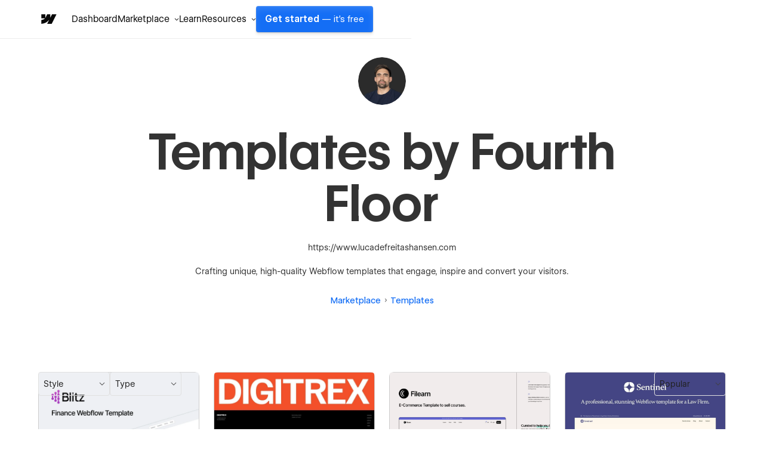

--- FILE ---
content_type: text/html; charset=utf-8
request_url: https://webflow.com/templates/designers/luca
body_size: 23878
content:
<!DOCTYPE html><!-- This site was created in Webflow. https://webflow.com --><!-- Last Published: Fri Jan 23 2026 06:01:10 GMT+0000 (Coordinated Universal Time) --><html data-wf-domain="templates.webflow.com" data-wf-page="641b464e78789f0dd45d443d" data-wf-site="5e593fb060cf87bbaf75dd20" data-wf-intellimize-customer-id="117373061" lang="en" data-wf-collection="641b464e78789fc19d5d4461" data-wf-item-slug="luca"><head><meta charset="utf-8"/><base href="/templates"/><title>Website Templates by Fourth Floor | Webflow</title><meta content="Responsive HTML templates for business, portfolio, blog, charity and more by Fourth Floor. Customize templates with the Webflow web design software and CMS." name="description"/><meta content="Website Templates by Fourth Floor | Webflow" property="og:title"/><meta content="Responsive HTML templates for business, portfolio, blog, charity and more by Fourth Floor. Customize it with the Webflow web design software and CMS." property="og:description"/><meta content="https://cdn.prod.website-files.com/5e593fb060cf877cf875dd1f/67b8ea526a031a61e3d91754_6488f28b6f0970fc300914d0_pfp.webp" property="og:image"/><meta content="Website Templates by Fourth Floor | Webflow" property="twitter:title"/><meta content="Responsive HTML templates for business, portfolio, blog, charity and more by Fourth Floor. Customize it with the Webflow web design software and CMS." property="twitter:description"/><meta content="https://cdn.prod.website-files.com/5e593fb060cf877cf875dd1f/67b8ea526a031a61e3d91754_6488f28b6f0970fc300914d0_pfp.webp" property="twitter:image"/><meta property="og:type" content="website"/><meta content="summary_large_image" name="twitter:card"/><meta content="width=device-width, initial-scale=1" name="viewport"/><meta content="Webflow" name="generator"/><link href="https://cdn.prod.website-files.com/5e593fb060cf87bbaf75dd20/css/template-marketplace.webflow.shared.f3c780ff7.min.css" rel="stylesheet" type="text/css" integrity="sha384-88eA/35Zp4zyfi92p63TjqJIQQr5KItIi16nu2gRxY2DIl3mp8eaLgMQnvGt2el/" crossorigin="anonymous"/><link href="https://fonts.googleapis.com" rel="preconnect"/><link href="https://fonts.gstatic.com" rel="preconnect" crossorigin="anonymous"/><script src="https://ajax.googleapis.com/ajax/libs/webfont/1.6.26/webfont.js" type="text/javascript"></script><script type="text/javascript">WebFont.load({  google: {    families: ["Roboto Mono:regular,500","Inter:regular,500","Inter:regular,600"]  }});</script><script type="text/javascript">!function(o,c){var n=c.documentElement,t=" w-mod-";n.className+=t+"js",("ontouchstart"in o||o.DocumentTouch&&c instanceof DocumentTouch)&&(n.className+=t+"touch")}(window,document);</script><link href="https://cdn.prod.website-files.com/5e593fb060cf87bbaf75dd20/653949c63e726bdc04af1065_favicon.ico" rel="shortcut icon" type="image/x-icon"/><link href="https://cdn.prod.website-files.com/5e593fb060cf87bbaf75dd20/653949cd97969661bd928932_webclip.png" rel="apple-touch-icon"/><link href="https://webflow.com/templates/designers/luca" rel="canonical"/><style>.anti-flicker, .anti-flicker * {visibility: hidden !important; opacity: 0 !important;}</style><style>[data-wf-hidden-variation], [data-wf-hidden-variation] * {
        display: none !important;
      }</style><script type="text/javascript">localStorage.removeItem('intellimize_opt_out_117373061'); if (localStorage.getItem('intellimize_data_tracking_type') !== 'always') { localStorage.setItem('intellimize_data_tracking_type', 'always'); }</script><script type="text/javascript">(function(e){var s={r:[]};e.wf={r:s.r,ready:t=>{s.r.push(t)}}})(window)</script><script type="text/javascript">(function(e,t,p){var n=document.documentElement,s={p:[],r:[]},u={p:s.p,r:s.r,push:function(e){s.p.push(e)},ready:function(e){s.r.push(e)}};e.intellimize=u,n.className+=" "+p,setTimeout(function(){n.className=n.className.replace(RegExp(" ?"+p),"")},t)})(window, 4000, 'anti-flicker')</script><link href="https://cdn.intellimize.co/snippet/117373061.js" rel="preload" as="script"/><script type="text/javascript">var wfClientScript=document.createElement("script");wfClientScript.src="https://cdn.intellimize.co/snippet/117373061.js",wfClientScript.async=!0,wfClientScript.onerror=function(){document.documentElement.className=document.documentElement.className.replace(RegExp(" ?anti-flicker"),"")},document.head.appendChild(wfClientScript);</script><link href="https://api.intellimize.co" rel="preconnect" crossorigin="true"/><link href="https://log.intellimize.co" rel="preconnect" crossorigin="true"/><link href="https://117373061.intellimizeio.com" rel="preconnect"/><script async="" src="https://www.googletagmanager.com/gtag/js?id=UA-34677682-36"></script><script type="text/javascript">window.dataLayer = window.dataLayer || [];function gtag(){dataLayer.push(arguments);}gtag('js', new Date());gtag('config', 'UA-34677682-36', {'anonymize_ip': false});</script><!-- This site was built in Webflow.

WWWWWWWWWWWWWWWWWWWWWWWWWWWWWWWWWWWWWWWWWWWWWWWWW
WWWWWWWWWWWWWWWWWWWWWWWWWWWWWWWWWWWWWWWWWWWWWWWWW
WWWWWWWWWWWWWWWWWWWWWWWWWWWWWWWWWWWWWWWWWWWWWWWWW
WWWWWWWWWWWWWWWWWWWWWWWWWWWWWWWWWWWWWWWWWWWWWWWWW
WWWWWWWWWWWWWWWWWWWWWWWWWWWWWWWWWWWWWWWWWWWWWWWWW
WWWWWWWWWWWWWWWWWWWWWWWWWWWWWWWWWWWWWWWWWWWWWWWWW
WWWWWWWWWWWWWWWWWWWWWWWWWWWWWWWWWWWWWWWWWWWWWWWWW
WWWWWWWWW        WWWW       WWWW        WWWWWWWWW
WWWWWWWWW        WWWW       WWW        WWWWWWWWWW
WWWWWWWWW        WWW        WW        WWWWWWWWWWW
WWWWWWWWW        WW         w        WWWWWWWWWWWW
WWWWWWWWWWWWWWWWWW                  WWWWWWWWWWWWW
WWWWWWWWWWWWWWWW         w         WWWWWWWWWWWWWW
WWWWWWWWW              WWW        WWWWWWWWWWWWWWW
WWWWWWWWW            wWWW        WWWWWWWWWWWWWWWW
WWWWWWWWW       .wWWWWWW        WWWWWWWWWWWWWWWWW
WWWWWWWWWWWWWWWWWWWWWYWWWWWWWWWWWWWWWWWWWWWWWWWWW
WWWWWWWWWWWWWWWWWWWWWWWWWWWWWWWWWWWWWWWWWWWWWWWWW
WWWWWWWWWWWWWWWWWWWWWWWWWWWWWWWWWWWWWWWWWWWWWWWWW
WWWWWWWWWWWWWWWWWWWWWWWWWWWWWWWWWWWWWWWWWWWWWWWWW
WWWWWWWWWWWWWWWWWWWWWWWWWWWWWWWWWWWWWWWWWWWWWWWWW
WWWWWWWWWWWWWWWWWWWWWWWWWWWWWWWWWWWWWWWWWWWWWWWWW
WWWWWWWWWWWWWWWWWWWWWWWWWWWWWWWWWWWWWWWWWWWWWWWWW  

-->

<!-- Global Brand Head Scripts -->
<script type='text/javascript' src="https://cdn.jsdelivr.net/gh/webflow/brand_studio@latest/global-brand-code/brand-head-scripts.js"></script>

<meta name="viewport" content="width=device-width, initial-scale=1, maximum-scale=1">
<meta name="google-site-verification" content="iy6FyGpYh9LOjk-xMM3E0Wk2Ay6cGRGEY6IRbny6xB8" />
<meta property="fb:pages" content="149158061793615" />
<meta name="theme-color" content="#146ef5" />

<!--------------------------------------------------->
<!-- Pinterest verification -->
<!--------------------------------------------------->
<meta name="p:domain_verify" content="036f26a5cf411a605048d3b84322ad6d"/>

<!-- Import Webflow Marketing Head -->
<script type='text/javascript' src="https://webflow.com/resources/marketing-head-v2.js"></script>
<style>
  ::selection {
    background: #146ef5 !important;
    color: white !important;
  }

  .tm-card_image_secondary[src=""],
  .tm-card_image_secondary:not([src]) {
    display: none;
  } 
</style><link rel="canonical" href="https://webflow.com/templates/designers/luca" />
<script type="application/ld+json">
{
  "@context": "http://schema.org",
  "@type": "BreadcrumbList",
  "itemListElement": [{
    "@type": "ListItem",
    "position": 1,
    "item": {
      "@id": "https://webflow.com/",
      "name": "Webflow"
    }
  },{
    "@type": "ListItem",
    "position": 2,
    "item": {
      "@id": "https://webflow.com/templates",
      "name": "Templates"
    }
  },{
    "@type": "ListItem",
    "position": 3,
    "item": {
      "@id": "https://webflow.com/templates/designers",
      "name": "Designers"
    }
  },{
    "@type": "ListItem",
    "position": 4,
    "item": {
      "@id": "https://webflow.com/templates/designers/luca",
      "name": "Fourth Floor"
    }
  }]
}
</script>

<!-- [Attributes by Finsweet] CMS Nest -->
<script async src="https://cdn.jsdelivr.net/npm/@finsweet/attributes-cmsnest@1/cmsnest.js"></script>

<!-- [Attributes by Finsweet] CMS Load -->
<script async src="https://cdn.jsdelivr.net/npm/@finsweet/attributes-cmsload@1/cmsload.js"></script>

<!-- [Attributes by Finsweet] CMS Filter -->
<script async src="https://cdn.jsdelivr.net/npm/@finsweet/attributes-cmsfilter@1/cmsfilter.js"></script>

<!-- [Attributes by Finsweet] CMS Sort -->
<script async src="https://cdn.jsdelivr.net/npm/@finsweet/attributes-cmssort@1/cmssort.js"></script>

<style>
  .fs-checkbox_group {
    scrollbar-width: none; /* For Firefox */
    -ms-overflow-style: none; /* For Internet Explorer and Edge */
  }

  .fs-checkbox_group::-webkit-scrollbar {
    display: none; /* For Chrome, Safari, and Opera */
  }

  img[src*="placeholder"] {
    display: none;
  }

  a[role="option"][aria-selected="true"] {
    color: initial;
  }

  .w-input:focus, .w-select:focus {
    outline: 0px !important;
    border-color: #146EF5;
  }

  .w-dropdown-link.w--current {
    color: initial !important;
  }

  .form-checkbox.w--redirected-focus {
    box-shadow: none;
  }

  .fs-cmsfilter_active .fs-radio_button {
    background-image: url(https://cdn.prod.website-files.com/631f73f884bd2c05672a075c/631f73f884bd2cf2872a07a2_checkmark-small-white.svg);
    background-position: 50%;
    background-size: contain;
    border-style: none;
    border-color: var(--webflow-blue);
    background-color: var(--webflow-blue);
    background-repeat: no-repeat;
    background-size: 10px 10px;
  }

  /* Width */
  .sticky-block::-webkit-scrollbar {
    width: 5px;
    position: relative;
  }

  @media (min-width: 1920px) {
    html {
      font-size: 18px
    }
  }

  @media (min-width: 992px) {
    html {
      font-size:16px;
    }
  }

  @media (max-width: 991px) {
    html {
      font-size:15px;
    }

  }

  @media (max-width: 767px) {
    html {
      font-size:14px;
    }  
  }

  @media (max-width: 479px) {
    html {
      font-size:13px;
    }
  }  
</style><script src="https://cdn.prod.website-files.com/5e593fb060cf87bbaf75dd20%2F652d31f3dc22d7b4ee708e44%2F66105d2def5dc885463964ae%2Fclarity_script-2.9.8.js" type="text/javascript"></script></head><body><div class="w-dyn-list"><div role="list" class="w-dyn-items"><div style="background-color:#4353ff" role="listitem" class="notification_bar hide w-dyn-item"><div class="notification_richtext w-richtext"><p>Get 50% off on all templates until Dec 3, 11:59pm PT! Code: <strong>1128CWWFTS123</strong></p></div><a data-wf-native-id-path="f07f4b33-dd15-1fae-00c1-1b4354b330e3:f3533bd2-9961-447d-b313-d724a4877f74_instance-0" data-wf-ao-click-engagement-tracking="true" data-wf-element-id="f3533bd2-9961-447d-b313-d724a4877f74" data-wf-cms-context="%5B%7B%22collectionId%22%3A%22641b464e78789fcdea5d4497%22%2C%22itemId%22%3A%22641b464e78789f5ecf5d4653%22%7D%5D" data-wf-component-context="%5B%7B%22componentId%22%3A%22f3533bd2-9961-447d-b313-d724a4877f70%22%2C%22instanceId%22%3A%22f07f4b33-dd15-1fae-00c1-1b4354b330e3%22%7D%5D" href="#" class="notification_link w-inline-block w-condition-invisible"></a><div class="w-embed"><style>
.notification_richtext p::selection, .notification_richtext p strong::selection {
    background-color: #2a2a2a;
}
</style></div></div></div></div><div class="sb-nav-wrapper"><a id="skip-link" data-wf-native-id-path="ff1cfaff-3b71-4190-cf61-5bae8f3d1665:508d6060-3b1c-4c07-5193-b7f452853bad" data-wf-ao-click-engagement-tracking="true" data-wf-element-id="508d6060-3b1c-4c07-5193-b7f452853bad" data-wf-component-context="%5B%7B%22componentId%22%3A%22508d6060-3b1c-4c07-5193-b7f452853bac%22%2C%22instanceId%22%3A%22ff1cfaff-3b71-4190-cf61-5bae8f3d1665%22%7D%5D" href="#main" class="g-nav-skip-2">Skip to main content</a><div data-w-id="508d6060-3b1c-4c07-5193-b7f452853baf" data-animation="default" data-collapse="medium" data-duration="400" data-easing="ease-out-quart" data-easing2="ease" role="banner" class="sb-nav w-nav"><div class="sb-main_nav_container"><a href="https://webflow.com/?r=0" data-wf-native-id-path="ff1cfaff-3b71-4190-cf61-5bae8f3d1665:508d6060-3b1c-4c07-5193-b7f452853bb1" data-wf-ao-click-engagement-tracking="true" data-wf-element-id="508d6060-3b1c-4c07-5193-b7f452853bb1" data-wf-component-context="%5B%7B%22componentId%22%3A%22508d6060-3b1c-4c07-5193-b7f452853bac%22%2C%22instanceId%22%3A%22ff1cfaff-3b71-4190-cf61-5bae8f3d1665%22%7D%5D" class="sb-brand w-nav-brand"><div class="sb-brand-logo w-embed"><svg width="auto" height="auto" viewBox="0 0 16 16" fill="none" xmlns="http://www.w3.org/2000/svg"><path fill-rule="evenodd" clip-rule="evenodd" d="M15.3333 4L11.2915 12H7.49516L9.18663 8.68446H9.11074C7.71528 10.5186 5.63323 11.726 2.66663 12V8.73034C2.66663 8.73034 4.56444 8.61685 5.6801 7.42922H2.66663V4.00006H6.05345V6.8205L6.12947 6.82018L7.51344 4.00006H10.0748V6.80261L10.1508 6.80249L11.5867 4H15.3333Z" fill="currentColor"></path></svg></div></a><div class="g-nav_menu-mobile"><div id="continue-nav-mobile" data-signup-cta="1" class="sb-nav_menu-right cc-mobile"><a href="https://webflow.com/dashboard/signup" data-signup-cta="1" data-wf-native-id-path="ff1cfaff-3b71-4190-cf61-5bae8f3d1665:508d6060-3b1c-4c07-5193-b7f452853bb5" data-wf-ao-click-engagement-tracking="true" data-wf-element-id="508d6060-3b1c-4c07-5193-b7f452853bb5" data-wf-component-context="%5B%7B%22componentId%22%3A%22508d6060-3b1c-4c07-5193-b7f452853bac%22%2C%22instanceId%22%3A%22ff1cfaff-3b71-4190-cf61-5bae8f3d1665%22%7D%5D" class="sb-nav_menu-link_wrapper-mobile w-nav-link">Get started <span class="sb-nav-text_desktop">— it&#x27;s free</span></a></div><div id="g-nav-icon" aria-label="Menu" class="sb-nav_menu-button w-nav-button"><div data-is-ix2-target="1" class="sb-nav_menu-button-icon" data-w-id="508d6060-3b1c-4c07-5193-b7f452853bba" data-animation-type="lottie" data-src="https://cdn.prod.website-files.com/5f1a22ca3b746e2f46cafd62/5f1a22ca3b746e32a7cafdbb_nav.json" data-loop="0" data-direction="1" data-autoplay="0" data-renderer="svg" data-default-duration="1.5" data-duration="0" data-ix2-initial-state="20"></div></div></div><nav role="navigation" class="sb-nav_menu w-nav-menu"><div class="sb-nav_menu-mobile-flex"><ul role="list" class="sb-nav_menu-left w-list-unstyled"><li data-logged-in-display="flex" class="sb-nav_menu-list_item"><a href="https://webflow.com/dashboard" id="dashboard" data-wf-native-id-path="ff1cfaff-3b71-4190-cf61-5bae8f3d1665:508d6060-3b1c-4c07-5193-b7f452853bbf" data-wf-ao-click-engagement-tracking="true" data-wf-element-id="508d6060-3b1c-4c07-5193-b7f452853bbf" data-wf-component-context="%5B%7B%22componentId%22%3A%22508d6060-3b1c-4c07-5193-b7f452853bac%22%2C%22instanceId%22%3A%22ff1cfaff-3b71-4190-cf61-5bae8f3d1665%22%7D%5D" class="sb-nav_menu-link_wrapper w-nav-link">Dashboard</a></li><li data-logged-in-display="none" class="sb-nav_menu-list_item u-d-none"><div data-delay="0" data-hover="false" class="sb-nav_menu-dropdown_wrapper w-dropdown"><div data-wf-native-id-path="ff1cfaff-3b71-4190-cf61-5bae8f3d1665:508d6060-3b1c-4c07-5193-b7f452853bc3" data-wf-ao-click-engagement-tracking="true" data-wf-element-id="508d6060-3b1c-4c07-5193-b7f452853bc3" data-wf-component-context="%5B%7B%22componentId%22%3A%22508d6060-3b1c-4c07-5193-b7f452853bac%22%2C%22instanceId%22%3A%22ff1cfaff-3b71-4190-cf61-5bae8f3d1665%22%7D%5D" class="sb-nav_menu-dropdown_toggle w-dropdown-toggle"><div>Product</div><div class="sb-nav_menu-dropdown-icon w-embed"><svg width="16" height="16" viewBox="0 0 16 16" fill="none" xmlns="http://www.w3.org/2000/svg"><path fill-rule="evenodd" clip-rule="evenodd" d="M8.00002 9.29293L10.6465 6.64648L11.3536 7.35359L8.00002 10.7071L4.64647 7.35359L5.35358 6.64648L8.00002 9.29293Z" fill="currentColor"></path></svg></div></div><nav class="sb-nav_menu-dropdown w-dropdown-list"><ul role="list" class="sb-nav-menu-dropdown-list w-list-unstyled"><li class="sb-nav-menu-dropdown-list-item"><a data-wf-native-id-path="ff1cfaff-3b71-4190-cf61-5bae8f3d1665:508d6060-3b1c-4c07-5193-b7f452853bca" data-wf-ao-click-engagement-tracking="true" data-wf-element-id="508d6060-3b1c-4c07-5193-b7f452853bca" data-wf-component-context="%5B%7B%22componentId%22%3A%22508d6060-3b1c-4c07-5193-b7f452853bac%22%2C%22instanceId%22%3A%22ff1cfaff-3b71-4190-cf61-5bae8f3d1665%22%7D%5D" href="https://webflow.com/designer?utm_source=marketplace" class="sb-nav_menu-dropdown-link w-inline-block"><div>Designer</div></a></li><li class="sb-nav-menu-dropdown-list-item"><a data-wf-native-id-path="ff1cfaff-3b71-4190-cf61-5bae8f3d1665:508d6060-3b1c-4c07-5193-b7f452853bce" data-wf-ao-click-engagement-tracking="true" data-wf-element-id="508d6060-3b1c-4c07-5193-b7f452853bce" data-wf-component-context="%5B%7B%22componentId%22%3A%22508d6060-3b1c-4c07-5193-b7f452853bac%22%2C%22instanceId%22%3A%22ff1cfaff-3b71-4190-cf61-5bae8f3d1665%22%7D%5D" href="https://webflow.com/cms?utm_source=marketplace" class="sb-nav_menu-dropdown-link w-inline-block"><div>CMS</div></a></li><li class="sb-nav-menu-dropdown-list-item"><a data-wf-native-id-path="ff1cfaff-3b71-4190-cf61-5bae8f3d1665:508d6060-3b1c-4c07-5193-b7f452853bd2" data-wf-ao-click-engagement-tracking="true" data-wf-element-id="508d6060-3b1c-4c07-5193-b7f452853bd2" data-wf-component-context="%5B%7B%22componentId%22%3A%22508d6060-3b1c-4c07-5193-b7f452853bac%22%2C%22instanceId%22%3A%22ff1cfaff-3b71-4190-cf61-5bae8f3d1665%22%7D%5D" href="https://webflow.com/ecommerce?utm_source=marketplace" class="sb-nav_menu-dropdown-link w-inline-block"><div>Ecommerce</div></a></li><li class="sb-nav-menu-dropdown-list-item"><a data-wf-native-id-path="ff1cfaff-3b71-4190-cf61-5bae8f3d1665:508d6060-3b1c-4c07-5193-b7f452853bd6" data-wf-ao-click-engagement-tracking="true" data-wf-element-id="508d6060-3b1c-4c07-5193-b7f452853bd6" data-wf-component-context="%5B%7B%22componentId%22%3A%22508d6060-3b1c-4c07-5193-b7f452853bac%22%2C%22instanceId%22%3A%22ff1cfaff-3b71-4190-cf61-5bae8f3d1665%22%7D%5D" href="https://webflow.com/interactions-animations?utm_source=marketplace" class="sb-nav_menu-dropdown-link w-inline-block"><div>Interactions</div></a></li><li class="sb-nav-menu-dropdown-list-item"><a data-wf-native-id-path="ff1cfaff-3b71-4190-cf61-5bae8f3d1665:508d6060-3b1c-4c07-5193-b7f452853bda" data-wf-ao-click-engagement-tracking="true" data-wf-element-id="508d6060-3b1c-4c07-5193-b7f452853bda" data-wf-component-context="%5B%7B%22componentId%22%3A%22508d6060-3b1c-4c07-5193-b7f452853bac%22%2C%22instanceId%22%3A%22ff1cfaff-3b71-4190-cf61-5bae8f3d1665%22%7D%5D" href="https://webflow.com/localization?utm_source=marketplace" class="sb-nav_menu-dropdown-link w-inline-block"><div>Localization</div></a></li><li class="sb-nav-menu-dropdown-list-item"><a data-wf-native-id-path="ff1cfaff-3b71-4190-cf61-5bae8f3d1665:508d6060-3b1c-4c07-5193-b7f452853bde" data-wf-ao-click-engagement-tracking="true" data-wf-element-id="508d6060-3b1c-4c07-5193-b7f452853bde" data-wf-component-context="%5B%7B%22componentId%22%3A%22508d6060-3b1c-4c07-5193-b7f452853bac%22%2C%22instanceId%22%3A%22ff1cfaff-3b71-4190-cf61-5bae8f3d1665%22%7D%5D" href="https://webflow.com/edit-mode?utm_source=marketplace" class="sb-nav_menu-dropdown-link w-inline-block"><div>Edit mode</div></a></li><li class="sb-nav-menu-dropdown-list-item"><a data-wf-native-id-path="ff1cfaff-3b71-4190-cf61-5bae8f3d1665:508d6060-3b1c-4c07-5193-b7f452853be2" data-wf-ao-click-engagement-tracking="true" data-wf-element-id="508d6060-3b1c-4c07-5193-b7f452853be2" data-wf-component-context="%5B%7B%22componentId%22%3A%22508d6060-3b1c-4c07-5193-b7f452853bac%22%2C%22instanceId%22%3A%22ff1cfaff-3b71-4190-cf61-5bae8f3d1665%22%7D%5D" href="https://webflow.com/seo?utm_source=marketplace" class="sb-nav_menu-dropdown-link w-inline-block"><div>SEO</div></a></li><li class="sb-nav-menu-dropdown-list-item"><a data-wf-native-id-path="ff1cfaff-3b71-4190-cf61-5bae8f3d1665:508d6060-3b1c-4c07-5193-b7f452853be6" data-wf-ao-click-engagement-tracking="true" data-wf-element-id="508d6060-3b1c-4c07-5193-b7f452853be6" data-wf-component-context="%5B%7B%22componentId%22%3A%22508d6060-3b1c-4c07-5193-b7f452853bac%22%2C%22instanceId%22%3A%22ff1cfaff-3b71-4190-cf61-5bae8f3d1665%22%7D%5D" href="https://webflow.com/security?utm_source=marketplace" class="sb-nav_menu-dropdown-link w-inline-block"><div>Security</div></a></li><li class="sb-nav-menu-dropdown-list-item"><a data-wf-native-id-path="ff1cfaff-3b71-4190-cf61-5bae8f3d1665:508d6060-3b1c-4c07-5193-b7f452853bea" data-wf-ao-click-engagement-tracking="true" data-wf-element-id="508d6060-3b1c-4c07-5193-b7f452853bea" data-wf-component-context="%5B%7B%22componentId%22%3A%22508d6060-3b1c-4c07-5193-b7f452853bac%22%2C%22instanceId%22%3A%22ff1cfaff-3b71-4190-cf61-5bae8f3d1665%22%7D%5D" href="https://webflow.com/hosting?utm_source=marketplace" class="sb-nav_menu-dropdown-link w-inline-block"><div>Hosting</div></a></li></ul></nav></div></li><li class="sb-nav_menu-list_item"><div data-delay="0" data-hover="false" class="sb-nav_menu-dropdown_wrapper w-dropdown"><div data-wf-native-id-path="ff1cfaff-3b71-4190-cf61-5bae8f3d1665:508d6060-3b1c-4c07-5193-b7f452853bef" data-wf-ao-click-engagement-tracking="true" data-wf-element-id="508d6060-3b1c-4c07-5193-b7f452853bef" data-wf-component-context="%5B%7B%22componentId%22%3A%22508d6060-3b1c-4c07-5193-b7f452853bac%22%2C%22instanceId%22%3A%22ff1cfaff-3b71-4190-cf61-5bae8f3d1665%22%7D%5D" class="sb-nav_menu-dropdown_toggle w-dropdown-toggle"><div>Marketplace</div><div class="sb-nav_menu-dropdown-icon w-embed"><svg width="16" height="16" viewBox="0 0 16 16" fill="none" xmlns="http://www.w3.org/2000/svg"><path fill-rule="evenodd" clip-rule="evenodd" d="M8.00002 9.29293L10.6465 6.64648L11.3536 7.35359L8.00002 10.7071L4.64647 7.35359L5.35358 6.64648L8.00002 9.29293Z" fill="currentColor"></path></svg></div></div><nav class="sb-nav_menu-dropdown w-dropdown-list"><ul role="list" class="sb-nav-menu-dropdown-list w-list-unstyled"><li class="sb-nav-menu-dropdown-list-item"><a data-wf-native-id-path="ff1cfaff-3b71-4190-cf61-5bae8f3d1665:508d6060-3b1c-4c07-5193-b7f452853bf6" data-wf-ao-click-engagement-tracking="true" data-wf-element-id="508d6060-3b1c-4c07-5193-b7f452853bf6" data-wf-component-context="%5B%7B%22componentId%22%3A%22508d6060-3b1c-4c07-5193-b7f452853bac%22%2C%22instanceId%22%3A%22ff1cfaff-3b71-4190-cf61-5bae8f3d1665%22%7D%5D" href="https://webflow.com/marketplace" class="sb-nav_menu-dropdown-link w-inline-block"><div>Overview</div></a></li><li class="sb-nav-menu-dropdown-list-item"><a data-wf-native-id-path="ff1cfaff-3b71-4190-cf61-5bae8f3d1665:508d6060-3b1c-4c07-5193-b7f452853bfa" data-wf-ao-click-engagement-tracking="true" data-wf-element-id="508d6060-3b1c-4c07-5193-b7f452853bfa" data-wf-component-context="%5B%7B%22componentId%22%3A%22508d6060-3b1c-4c07-5193-b7f452853bac%22%2C%22instanceId%22%3A%22ff1cfaff-3b71-4190-cf61-5bae8f3d1665%22%7D%5D" href="https://webflow.com/apps?utm_source=marketplace" class="sb-nav_menu-dropdown-link w-inline-block"><div>Apps</div></a></li><li class="sb-nav-menu-dropdown-list-item"><a data-wf-native-id-path="ff1cfaff-3b71-4190-cf61-5bae8f3d1665:508d6060-3b1c-4c07-5193-b7f452853bfe" data-wf-ao-click-engagement-tracking="true" data-wf-element-id="508d6060-3b1c-4c07-5193-b7f452853bfe" data-wf-component-context="%5B%7B%22componentId%22%3A%22508d6060-3b1c-4c07-5193-b7f452853bac%22%2C%22instanceId%22%3A%22ff1cfaff-3b71-4190-cf61-5bae8f3d1665%22%7D%5D" href="https://webflow.com/libraries?utm_source=marketplace" class="sb-nav_menu-dropdown-link w-inline-block"><div>Libraries</div></a></li><li class="sb-nav-menu-dropdown-list-item"><a data-wf-native-id-path="ff1cfaff-3b71-4190-cf61-5bae8f3d1665:508d6060-3b1c-4c07-5193-b7f452853c02" data-wf-ao-click-engagement-tracking="true" data-wf-element-id="508d6060-3b1c-4c07-5193-b7f452853c02" data-wf-component-context="%5B%7B%22componentId%22%3A%22508d6060-3b1c-4c07-5193-b7f452853bac%22%2C%22instanceId%22%3A%22ff1cfaff-3b71-4190-cf61-5bae8f3d1665%22%7D%5D" href="https://experts.webflow.com/?utm_source=marketplace" class="sb-nav_menu-dropdown-link w-inline-block"><div>Hire a Certified Partner</div></a></li><li class="sb-nav-menu-dropdown-list-item"><a data-wf-native-id-path="ff1cfaff-3b71-4190-cf61-5bae8f3d1665:508d6060-3b1c-4c07-5193-b7f452853c06" data-wf-ao-click-engagement-tracking="true" data-wf-element-id="508d6060-3b1c-4c07-5193-b7f452853c06" data-wf-component-context="%5B%7B%22componentId%22%3A%22508d6060-3b1c-4c07-5193-b7f452853bac%22%2C%22instanceId%22%3A%22ff1cfaff-3b71-4190-cf61-5bae8f3d1665%22%7D%5D" href="https://webflow.com/templates?utm_source=marketplace" class="sb-nav_menu-dropdown-link w-inline-block"><div>Templates</div></a></li><li class="sb-nav-menu-dropdown-list-item"><a data-wf-native-id-path="ff1cfaff-3b71-4190-cf61-5bae8f3d1665:508d6060-3b1c-4c07-5193-b7f452853c0a" data-wf-ao-click-engagement-tracking="true" data-wf-element-id="508d6060-3b1c-4c07-5193-b7f452853c0a" data-wf-component-context="%5B%7B%22componentId%22%3A%22508d6060-3b1c-4c07-5193-b7f452853bac%22%2C%22instanceId%22%3A%22ff1cfaff-3b71-4190-cf61-5bae8f3d1665%22%7D%5D" href="https://webflow.com/made-in-webflow?utm_source=marketplace" class="sb-nav_menu-dropdown-link w-inline-block"><div>Made in Webflow</div></a></li></ul></nav></div></li><li class="sb-nav_menu-list_item"><a href="https://university.webflow.com/?utm_source=marketplace" data-wf-native-id-path="ff1cfaff-3b71-4190-cf61-5bae8f3d1665:508d6060-3b1c-4c07-5193-b7f452853c0e" data-wf-ao-click-engagement-tracking="true" data-wf-element-id="508d6060-3b1c-4c07-5193-b7f452853c0e" data-wf-component-context="%5B%7B%22componentId%22%3A%22508d6060-3b1c-4c07-5193-b7f452853bac%22%2C%22instanceId%22%3A%22ff1cfaff-3b71-4190-cf61-5bae8f3d1665%22%7D%5D" class="sb-nav_menu-link_wrapper w-nav-link">Learn</a></li><li class="sb-nav_menu-list_item cc-last"><div data-delay="0" data-hover="false" class="sb-nav_menu-dropdown_wrapper w-dropdown"><div data-wf-native-id-path="ff1cfaff-3b71-4190-cf61-5bae8f3d1665:508d6060-3b1c-4c07-5193-b7f452853c12" data-wf-ao-click-engagement-tracking="true" data-wf-element-id="508d6060-3b1c-4c07-5193-b7f452853c12" data-wf-component-context="%5B%7B%22componentId%22%3A%22508d6060-3b1c-4c07-5193-b7f452853bac%22%2C%22instanceId%22%3A%22ff1cfaff-3b71-4190-cf61-5bae8f3d1665%22%7D%5D" class="sb-nav_menu-dropdown_toggle w-dropdown-toggle"><div>Resources</div><div class="sb-nav_menu-dropdown-icon w-embed"><svg width="16" height="16" viewBox="0 0 16 16" fill="none" xmlns="http://www.w3.org/2000/svg"><path fill-rule="evenodd" clip-rule="evenodd" d="M8.00002 9.29293L10.6465 6.64648L11.3536 7.35359L8.00002 10.7071L4.64647 7.35359L5.35358 6.64648L8.00002 9.29293Z" fill="currentColor"></path></svg></div></div><nav class="sb-nav_menu-dropdown w-dropdown-list"><ul role="list" class="sb-nav-menu-dropdown-list w-list-unstyled"><li class="sb-nav-menu-dropdown-list-item"><a data-wf-native-id-path="ff1cfaff-3b71-4190-cf61-5bae8f3d1665:508d6060-3b1c-4c07-5193-b7f452853c19" data-wf-ao-click-engagement-tracking="true" data-wf-element-id="508d6060-3b1c-4c07-5193-b7f452853c19" data-wf-component-context="%5B%7B%22componentId%22%3A%22508d6060-3b1c-4c07-5193-b7f452853bac%22%2C%22instanceId%22%3A%22ff1cfaff-3b71-4190-cf61-5bae8f3d1665%22%7D%5D" href="https://webflow.com/community?utm_source=marketplace" class="sb-nav_menu-dropdown-link w-inline-block"><div>Community</div></a></li><li class="sb-nav-menu-dropdown-list-item"><a data-wf-native-id-path="ff1cfaff-3b71-4190-cf61-5bae8f3d1665:508d6060-3b1c-4c07-5193-b7f452853c1d" data-wf-ao-click-engagement-tracking="true" data-wf-element-id="508d6060-3b1c-4c07-5193-b7f452853c1d" data-wf-component-context="%5B%7B%22componentId%22%3A%22508d6060-3b1c-4c07-5193-b7f452853bac%22%2C%22instanceId%22%3A%22ff1cfaff-3b71-4190-cf61-5bae8f3d1665%22%7D%5D" href="https://ebooks.webflow.com/?utm_source=marketplace" class="sb-nav_menu-dropdown-link w-inline-block"><div>Ebooks</div></a></li><li class="sb-nav-menu-dropdown-list-item"><a data-wf-native-id-path="ff1cfaff-3b71-4190-cf61-5bae8f3d1665:508d6060-3b1c-4c07-5193-b7f452853c21" data-wf-ao-click-engagement-tracking="true" data-wf-element-id="508d6060-3b1c-4c07-5193-b7f452853c21" data-wf-component-context="%5B%7B%22componentId%22%3A%22508d6060-3b1c-4c07-5193-b7f452853bac%22%2C%22instanceId%22%3A%22ff1cfaff-3b71-4190-cf61-5bae8f3d1665%22%7D%5D" href="https://forum.webflow.com/?utm_source=marketplace" class="sb-nav_menu-dropdown-link w-inline-block"><div>Forum</div></a></li><li class="sb-nav-menu-dropdown-list-item"><a data-wf-native-id-path="ff1cfaff-3b71-4190-cf61-5bae8f3d1665:508d6060-3b1c-4c07-5193-b7f452853c25" data-wf-ao-click-engagement-tracking="true" data-wf-element-id="508d6060-3b1c-4c07-5193-b7f452853c25" data-wf-component-context="%5B%7B%22componentId%22%3A%22508d6060-3b1c-4c07-5193-b7f452853bac%22%2C%22instanceId%22%3A%22ff1cfaff-3b71-4190-cf61-5bae8f3d1665%22%7D%5D" href="https://webflow.com/blog?utm_source=marketplace" class="sb-nav_menu-dropdown-link w-inline-block"><div>Blog</div></a></li><li class="sb-nav-menu-dropdown-list-item cc-last"><a data-wf-native-id-path="ff1cfaff-3b71-4190-cf61-5bae8f3d1665:508d6060-3b1c-4c07-5193-b7f452853c29" data-wf-ao-click-engagement-tracking="true" data-wf-element-id="508d6060-3b1c-4c07-5193-b7f452853c29" data-wf-component-context="%5B%7B%22componentId%22%3A%22508d6060-3b1c-4c07-5193-b7f452853bac%22%2C%22instanceId%22%3A%22ff1cfaff-3b71-4190-cf61-5bae8f3d1665%22%7D%5D" href="https://support.webflow.com/" class="sb-nav_menu-dropdown-link cc-last w-inline-block"><div>Support</div></a></li></ul></nav></div></li></ul><div class="sb-nav_menu-right"><a class="button-sp cc-nav w-nav-link" data-wf-component-context="%5B%7B%22componentId%22%3A%22508d6060-3b1c-4c07-5193-b7f452853bac%22%2C%22instanceId%22%3A%22ff1cfaff-3b71-4190-cf61-5bae8f3d1665%22%7D%5D" data-wf-element-id="508d6060-3b1c-4c07-5193-b7f452853c2d" data-wf-event-ids="157028154-157028632" href="https://webflow.com/dashboard/signup" id="continue-nav" data-wf-native-id-path="ff1cfaff-3b71-4190-cf61-5bae8f3d1665:508d6060-3b1c-4c07-5193-b7f452853c2d" data-wf-ao-click-engagement-tracking="true" data-signup-cta="1">Get started <span class="sb-nav-text_desktop">— it&#x27;s free</span></a></div></div></nav></div></div><div class="g-nav-css w-embed"><style>

* {
  -webkit-font-smoothing: antialiased;
  -moz-osx-font-smoothing: grayscale;
  text-underline-position: under;
}

a {
	color: inherit;
}

input, select, textarea {
	-webkit-appearance: none;
     -moz-appearance: none; 
}

/* Lowering z-index so that it's below the nav when opened */
.w-webflow-badge {
    z-index: 100 !important;
}

::selection {
  background: rgb(67, 83, 255); /* Bright Blue */
  color: white;
}
  
::-moz-selection {
  background: rgb(67, 83, 255); /* Bright Blue */
  color: white;
}

/* Nav styling and focus states */

.g-nav_menu-section_link:hover .g-nav_menu-section_link-heading,
.g-nav_menu-section_link:focus .g-nav_menu-section_link-heading,
.g-nav_menu-section_link-row:hover .g-nav_menu-section_link-heading,
.g-nav_menu-section_link-row:focus .g-nav_menu-section_link-heading {
	text-decoration: underline;
}

.g-nav_menu-section_link:hover .g-nav_menu-beta_tag,
.g-nav_menu-section_link:focus .g-nav_menu-beta_tag {
	text-decoration: none !important;
}

.g-nav *:focus {
	outline: none !important;
}

/* On smaller desktop devices, there is a lack of packing on both the meganav, and the dropdown, that needs to be compensated accordingly  */

@media (min-width:992px) and (max-width: 1320px) {
  .g-nav {
  	padding: 0px 20px;
  }
  
  .g-nav_menu-content_block {
  	padding-right: 20px; 
  }
  
  .g-nav_menu-grid-left {
    padding-left: 20px;
  }
}

@media (max-width:991px) {
  .g-nav_menu {
    height: 100vh;
    height: calc(var(--vh, 1vh) * 100 + 4px) !important;
  }
}

.mp-gradient {
	pointer-events: none;
}
  
</style></div><div class="g-nav-js w-embed w-script"><script>

	//Close modal when pressing the Esc key
  window.addEventListener('keyup', function(event) {
		if (event.which === 27) {
    	console.log('Esc')
      var modalClose = document.getElementById('g-modal-close');
      modalClose.click();
    }
  });
  
  //Lock body scroll when nav is open
	window.addEventListener('DOMContentLoaded', (event) => {
    $('.g-nav_menu-button, .w-nav-overlay').click(function() {
      if ($('body').css('overflow') !== 'hidden') {
        $('body').css('overflow', 'hidden');
      } else {
        $('body').css('overflow', 'auto');
      }
    });
  });
  
  //Cover 100% of the iOS height
  const setVh = () => {
    const vh = window.innerHeight * 0.01;
    document.documentElement.style.setProperty('--vh', `${vh}px`);
	};

  window.addEventListener('load', setVh);
  window.addEventListener('resize', setVh);
</script></div><div><div id="one-tap-wrapper-auto" class="one-tap-wrapper"></div><div class="g-nav-modal_wrap"><div class="g-modal_box experiment"><div data-modal-close="treatment" class="g-modal_x modal-close_btn"></div><div class="g-modal-asset cc-image cc-test"><div class="g-modal-image"><img loading="lazy" src="https://cdn.prod.website-files.com/5e593fb060cf87bbaf75dd20/690d3048ec37a64d894c60e5_webflow-desktop.webp" alt="" class="g-modal-image-img-2"/><img loading="lazy" src="https://cdn.prod.website-files.com/5e593fb060cf87bbaf75dd20/690d3048ec37a64d894c60f6_webflow-tablet.webp" alt="" class="g-modal-image-img-2 cc-tablet"/></div></div><div id="w-node-f02543e0-5885-b2bf-7a0f-e7921cb8fc64-52853bac" class="g-modal-login cc-test"><div><div class="g-modal_embed experiment w-embed w-iframe"><iframe data-modal-variant="treatment" style="display: block; position: absolute; top: 0; left: 0; width: 100%; height: 100%;" frameBorder="0"></iframe></div></div><div class="g-modal-logos"><div class="eyebrow-2 u-text-center">Trusted by teams at</div><div class="g-modal-logos_wrapper-2"><img loading="lazy" height="19" alt="Ideo" src="https://cdn.prod.website-files.com/5e593fb060cf87bbaf75dd20/690d3048ec37a64d894c60ef_ideo-logo.svg" class="g-modal-logos_img"/><img loading="lazy" height="25" alt="Monday.com" src="https://cdn.prod.website-files.com/5e593fb060cf87bbaf75dd20/690d3048ec37a64d894c60dd_monday.com.svg" class="g-modal-logos_img"/><img loading="lazy" height="20" alt="BBDO" src="https://cdn.prod.website-files.com/5e593fb060cf87bbaf75dd20/690d3048ec37a64d894c60ed_bbdo-logo.svg" class="g-modal-logos_img"/><img loading="lazy" height="23" alt="The New York Times" src="https://cdn.prod.website-files.com/5e593fb060cf87bbaf75dd20/690d3048ec37a64d894c60ee_nytimes.svg" class="g-modal-logos_img"/><img loading="lazy" height="20" alt="Ted" src="https://cdn.prod.website-files.com/5e593fb060cf87bbaf75dd20/690d3048ec37a64d894c60ec_TED.svg" class="g-modal-logos_img"/><img loading="lazy" height="23" alt="" src="https://cdn.prod.website-files.com/5e593fb060cf87bbaf75dd20/690d3048ec37a64d894c60de_Docusign-dark.svg" class="g-modal-logos_img"/></div></div></div></div><div data-modal-trigger="treatment" class="g-modal_trigger"></div></div></div></div><div class="section cc-top-internal"><div class="container cc-small-container"><img alt="" src="https://cdn.prod.website-files.com/5e593fb060cf877cf875dd1f/67b8ea526a031a61e3d91754_6488f28b6f0970fc300914d0_pfp.webp" class="designer-avatar"/><div class="w-embed"><h1>Templates by Fourth Floor</h1></div><a data-wf-native-id-path="6db8926b-9061-a6e9-2569-cecc90aaad6a" data-wf-ao-click-engagement-tracking="true" data-wf-element-id="6db8926b-9061-a6e9-2569-cecc90aaad6a" href="https://www.lucadefreitashansen.com" target="_blank">https://www.lucadefreitashansen.com</a><p class="designer-description">Crafting unique, high-quality Webflow templates that engage, inspire and convert your visitors. </p><div class="mp-breadcrumbs designers-page"><a data-wf-native-id-path="3e49724d-fdb1-8749-b71b-df89bb67afe6" data-wf-ao-click-engagement-tracking="true" data-wf-element-id="3e49724d-fdb1-8749-b71b-df89bb67afe6" href="https://webflow.com/marketplace" class="u-text-none u-text-blue u-text-medium">Marketplace</a><div class="mp-breadcrumb-divider w-embed"><svg aria-hidden="true" alt="" width="12" height="12" viewBox="0 0 12 12" fill="none" xmlns="http://www.w3.org/2000/svg">
<path fill-rule="evenodd" clip-rule="evenodd" d="M6.75849 5.62486L4.82227 3.36593L5.67643 2.63379L8.2402 5.62486L5.67643 8.61593L4.82227 7.88379L6.75849 5.62486Z" fill="#757575" />
</svg></div><a href="https://webflow.com/templates" data-wf-native-id-path="3e49724d-fdb1-8749-b71b-df89bb67afe9" data-wf-ao-click-engagement-tracking="true" data-wf-element-id="3e49724d-fdb1-8749-b71b-df89bb67afe9" class="u-text-blue u-text-none u-text-medium">Templates</a></div></div></div><div class="section cc-designer"><div class="container w-container"><div class="mp-main"><div id="filter-sort" class="filter-sort-form w-form"><form id="wf-form-Sort" name="wf-form-Sort" data-name="Sort" method="get" fs-cmsfilter-element="filters" data-wf-page-id="641b464e78789f0dd45d443d" data-wf-element-id="f02bb005-b993-9728-c090-20c71d9c7e50" data-turnstile-sitekey="0x4AAAAAAAQTptj2So4dx43e"><div class="filter-sort-container"><div class="mp-filter"><div data-delay="0" data-hover="false" id="filter-sort-toggle-1" data-w-id="f02bb005-b993-9728-c090-20c71d9c7e53" class="filter-sort-wrapper w-node-f02bb005-b993-9728-c090-20c71d9c7e53-1d9c7e4f w-dropdown"><div data-wf-native-id-path="50a86dcb-2c5c-e57d-fcbf-3e11305a7b98:f02bb005-b993-9728-c090-20c71d9c7e54" data-wf-ao-click-engagement-tracking="true" data-wf-element-id="f02bb005-b993-9728-c090-20c71d9c7e54" data-wf-component-context="%5B%7B%22componentId%22%3A%22f02bb005-b993-9728-c090-20c71d9c7e4f%22%2C%22instanceId%22%3A%2250a86dcb-2c5c-e57d-fcbf-3e11305a7b98%22%7D%5D" class="filter-sort-toggle w-dropdown-toggle"><div fs-cmssort-element="dropdown-label" class="filter-sort-toggle-label">Style</div><img loading="lazy" src="https://cdn.prod.website-files.com/5e593fb060cf87bbaf75dd20/66a2fe2870e548a4ca997bd3_accordionControl.svg" alt="" class="fs-dropdown-arrow"/></div><nav class="filter-sort-dropdown-list w-dropdown-list"><div id="advanced-functionality-options" class="fs-dropdown-options"><div class="fs-radio_group w-dyn-list"><div role="list" class="fs-radio_row w-dyn-items"><div role="listitem" class="fs_radio_item w-dyn-item"><label data-wf-native-id-path="50a86dcb-2c5c-e57d-fcbf-3e11305a7b98:f02bb005-b993-9728-c090-20c71d9c7e5a:030633f6-8cf5-2ca1-5d0a-8f6308fb58f3_instance-0" data-wf-ao-click-engagement-tracking="true" data-wf-element-id="030633f6-8cf5-2ca1-5d0a-8f6308fb58f3" data-wf-cms-context="%5B%7B%22collectionId%22%3A%22641b464e78789f40d15d4494%22%2C%22itemId%22%3A%22670d5b99f55370fdcebaaecc%22%7D%5D" data-wf-component-context="%5B%7B%22componentId%22%3A%22f02bb005-b993-9728-c090-20c71d9c7e4f%22%2C%22instanceId%22%3A%2250a86dcb-2c5c-e57d-fcbf-3e11305a7b98%22%7D%2C%7B%22componentId%22%3A%22030633f6-8cf5-2ca1-5d0a-8f6308fb58f0%22%2C%22instanceId%22%3A%22f02bb005-b993-9728-c090-20c71d9c7e5a%22%7D%5D" class="w-checkbox fs-radio_field"><div class="w-checkbox-input w-checkbox-input--inputType-custom form-checkbox cc-filter-2-2"></div><input type="checkbox" name="" data-name="" style="opacity:0;position:absolute;z-index:-1"/><span fs-cmsfilter-match="all" fs-cmsfilter-field="styles" class="fs-radio_label-filter w-form-label">Playful</span></label></div><div role="listitem" class="fs_radio_item w-dyn-item"><label data-wf-native-id-path="50a86dcb-2c5c-e57d-fcbf-3e11305a7b98:f02bb005-b993-9728-c090-20c71d9c7e5a:030633f6-8cf5-2ca1-5d0a-8f6308fb58f3_instance-1" data-wf-ao-click-engagement-tracking="true" data-wf-element-id="030633f6-8cf5-2ca1-5d0a-8f6308fb58f3" data-wf-cms-context="%5B%7B%22collectionId%22%3A%22641b464e78789f40d15d4494%22%2C%22itemId%22%3A%22670d5b96206a4922223a7e17%22%7D%5D" data-wf-component-context="%5B%7B%22componentId%22%3A%22f02bb005-b993-9728-c090-20c71d9c7e4f%22%2C%22instanceId%22%3A%2250a86dcb-2c5c-e57d-fcbf-3e11305a7b98%22%7D%2C%7B%22componentId%22%3A%22030633f6-8cf5-2ca1-5d0a-8f6308fb58f0%22%2C%22instanceId%22%3A%22f02bb005-b993-9728-c090-20c71d9c7e5a%22%7D%5D" class="w-checkbox fs-radio_field"><div class="w-checkbox-input w-checkbox-input--inputType-custom form-checkbox cc-filter-2-2"></div><input type="checkbox" name="" data-name="" style="opacity:0;position:absolute;z-index:-1"/><span fs-cmsfilter-match="all" fs-cmsfilter-field="styles" class="fs-radio_label-filter w-form-label">Modern</span></label></div><div role="listitem" class="fs_radio_item w-dyn-item"><label data-wf-native-id-path="50a86dcb-2c5c-e57d-fcbf-3e11305a7b98:f02bb005-b993-9728-c090-20c71d9c7e5a:030633f6-8cf5-2ca1-5d0a-8f6308fb58f3_instance-2" data-wf-ao-click-engagement-tracking="true" data-wf-element-id="030633f6-8cf5-2ca1-5d0a-8f6308fb58f3" data-wf-cms-context="%5B%7B%22collectionId%22%3A%22641b464e78789f40d15d4494%22%2C%22itemId%22%3A%22670d5b94bcb8eb534ba1f4c6%22%7D%5D" data-wf-component-context="%5B%7B%22componentId%22%3A%22f02bb005-b993-9728-c090-20c71d9c7e4f%22%2C%22instanceId%22%3A%2250a86dcb-2c5c-e57d-fcbf-3e11305a7b98%22%7D%2C%7B%22componentId%22%3A%22030633f6-8cf5-2ca1-5d0a-8f6308fb58f0%22%2C%22instanceId%22%3A%22f02bb005-b993-9728-c090-20c71d9c7e5a%22%7D%5D" class="w-checkbox fs-radio_field"><div class="w-checkbox-input w-checkbox-input--inputType-custom form-checkbox cc-filter-2-2"></div><input type="checkbox" name="" data-name="" style="opacity:0;position:absolute;z-index:-1"/><span fs-cmsfilter-match="all" fs-cmsfilter-field="styles" class="fs-radio_label-filter w-form-label">Bold</span></label></div><div role="listitem" class="fs_radio_item w-dyn-item"><label data-wf-native-id-path="50a86dcb-2c5c-e57d-fcbf-3e11305a7b98:f02bb005-b993-9728-c090-20c71d9c7e5a:030633f6-8cf5-2ca1-5d0a-8f6308fb58f3_instance-3" data-wf-ao-click-engagement-tracking="true" data-wf-element-id="030633f6-8cf5-2ca1-5d0a-8f6308fb58f3" data-wf-cms-context="%5B%7B%22collectionId%22%3A%22641b464e78789f40d15d4494%22%2C%22itemId%22%3A%2267056e37425a704e0760180a%22%7D%5D" data-wf-component-context="%5B%7B%22componentId%22%3A%22f02bb005-b993-9728-c090-20c71d9c7e4f%22%2C%22instanceId%22%3A%2250a86dcb-2c5c-e57d-fcbf-3e11305a7b98%22%7D%2C%7B%22componentId%22%3A%22030633f6-8cf5-2ca1-5d0a-8f6308fb58f0%22%2C%22instanceId%22%3A%22f02bb005-b993-9728-c090-20c71d9c7e5a%22%7D%5D" class="w-checkbox fs-radio_field"><div class="w-checkbox-input w-checkbox-input--inputType-custom form-checkbox cc-filter-2-2"></div><input type="checkbox" name="" data-name="" style="opacity:0;position:absolute;z-index:-1"/><span fs-cmsfilter-match="all" fs-cmsfilter-field="styles" class="fs-radio_label-filter w-form-label">Light</span></label></div><div role="listitem" class="fs_radio_item w-dyn-item"><label data-wf-native-id-path="50a86dcb-2c5c-e57d-fcbf-3e11305a7b98:f02bb005-b993-9728-c090-20c71d9c7e5a:030633f6-8cf5-2ca1-5d0a-8f6308fb58f3_instance-4" data-wf-ao-click-engagement-tracking="true" data-wf-element-id="030633f6-8cf5-2ca1-5d0a-8f6308fb58f3" data-wf-cms-context="%5B%7B%22collectionId%22%3A%22641b464e78789f40d15d4494%22%2C%22itemId%22%3A%22641b464e78789f00f95d463a%22%7D%5D" data-wf-component-context="%5B%7B%22componentId%22%3A%22f02bb005-b993-9728-c090-20c71d9c7e4f%22%2C%22instanceId%22%3A%2250a86dcb-2c5c-e57d-fcbf-3e11305a7b98%22%7D%2C%7B%22componentId%22%3A%22030633f6-8cf5-2ca1-5d0a-8f6308fb58f0%22%2C%22instanceId%22%3A%22f02bb005-b993-9728-c090-20c71d9c7e5a%22%7D%5D" class="w-checkbox fs-radio_field"><div class="w-checkbox-input w-checkbox-input--inputType-custom form-checkbox cc-filter-2-2"></div><input type="checkbox" name="" data-name="" style="opacity:0;position:absolute;z-index:-1"/><span fs-cmsfilter-match="all" fs-cmsfilter-field="styles" class="fs-radio_label-filter w-form-label">Corporate</span></label></div><div role="listitem" class="fs_radio_item w-dyn-item"><label data-wf-native-id-path="50a86dcb-2c5c-e57d-fcbf-3e11305a7b98:f02bb005-b993-9728-c090-20c71d9c7e5a:030633f6-8cf5-2ca1-5d0a-8f6308fb58f3_instance-5" data-wf-ao-click-engagement-tracking="true" data-wf-element-id="030633f6-8cf5-2ca1-5d0a-8f6308fb58f3" data-wf-cms-context="%5B%7B%22collectionId%22%3A%22641b464e78789f40d15d4494%22%2C%22itemId%22%3A%22641b464e78789fe6415d45fb%22%7D%5D" data-wf-component-context="%5B%7B%22componentId%22%3A%22f02bb005-b993-9728-c090-20c71d9c7e4f%22%2C%22instanceId%22%3A%2250a86dcb-2c5c-e57d-fcbf-3e11305a7b98%22%7D%2C%7B%22componentId%22%3A%22030633f6-8cf5-2ca1-5d0a-8f6308fb58f0%22%2C%22instanceId%22%3A%22f02bb005-b993-9728-c090-20c71d9c7e5a%22%7D%5D" class="w-checkbox fs-radio_field"><div class="w-checkbox-input w-checkbox-input--inputType-custom form-checkbox cc-filter-2-2"></div><input type="checkbox" name="" data-name="" style="opacity:0;position:absolute;z-index:-1"/><span fs-cmsfilter-match="all" fs-cmsfilter-field="styles" class="fs-radio_label-filter w-form-label">Illustration</span></label></div><div role="listitem" class="fs_radio_item w-dyn-item"><label data-wf-native-id-path="50a86dcb-2c5c-e57d-fcbf-3e11305a7b98:f02bb005-b993-9728-c090-20c71d9c7e5a:030633f6-8cf5-2ca1-5d0a-8f6308fb58f3_instance-6" data-wf-ao-click-engagement-tracking="true" data-wf-element-id="030633f6-8cf5-2ca1-5d0a-8f6308fb58f3" data-wf-cms-context="%5B%7B%22collectionId%22%3A%22641b464e78789f40d15d4494%22%2C%22itemId%22%3A%22641b464e78789f1fc25d45f6%22%7D%5D" data-wf-component-context="%5B%7B%22componentId%22%3A%22f02bb005-b993-9728-c090-20c71d9c7e4f%22%2C%22instanceId%22%3A%2250a86dcb-2c5c-e57d-fcbf-3e11305a7b98%22%7D%2C%7B%22componentId%22%3A%22030633f6-8cf5-2ca1-5d0a-8f6308fb58f0%22%2C%22instanceId%22%3A%22f02bb005-b993-9728-c090-20c71d9c7e5a%22%7D%5D" class="w-checkbox fs-radio_field"><div class="w-checkbox-input w-checkbox-input--inputType-custom form-checkbox cc-filter-2-2"></div><input type="checkbox" name="" data-name="" style="opacity:0;position:absolute;z-index:-1"/><span fs-cmsfilter-match="all" fs-cmsfilter-field="styles" class="fs-radio_label-filter w-form-label">Dark</span></label></div><div role="listitem" class="fs_radio_item w-dyn-item"><label data-wf-native-id-path="50a86dcb-2c5c-e57d-fcbf-3e11305a7b98:f02bb005-b993-9728-c090-20c71d9c7e5a:030633f6-8cf5-2ca1-5d0a-8f6308fb58f3_instance-7" data-wf-ao-click-engagement-tracking="true" data-wf-element-id="030633f6-8cf5-2ca1-5d0a-8f6308fb58f3" data-wf-cms-context="%5B%7B%22collectionId%22%3A%22641b464e78789f40d15d4494%22%2C%22itemId%22%3A%22641b464e78789f49075d45f5%22%7D%5D" data-wf-component-context="%5B%7B%22componentId%22%3A%22f02bb005-b993-9728-c090-20c71d9c7e4f%22%2C%22instanceId%22%3A%2250a86dcb-2c5c-e57d-fcbf-3e11305a7b98%22%7D%2C%7B%22componentId%22%3A%22030633f6-8cf5-2ca1-5d0a-8f6308fb58f0%22%2C%22instanceId%22%3A%22f02bb005-b993-9728-c090-20c71d9c7e5a%22%7D%5D" class="w-checkbox fs-radio_field"><div class="w-checkbox-input w-checkbox-input--inputType-custom form-checkbox cc-filter-2-2"></div><input type="checkbox" name="" data-name="" style="opacity:0;position:absolute;z-index:-1"/><span fs-cmsfilter-match="all" fs-cmsfilter-field="styles" class="fs-radio_label-filter w-form-label">Retro</span></label></div><div role="listitem" class="fs_radio_item w-dyn-item"><label data-wf-native-id-path="50a86dcb-2c5c-e57d-fcbf-3e11305a7b98:f02bb005-b993-9728-c090-20c71d9c7e5a:030633f6-8cf5-2ca1-5d0a-8f6308fb58f3_instance-8" data-wf-ao-click-engagement-tracking="true" data-wf-element-id="030633f6-8cf5-2ca1-5d0a-8f6308fb58f3" data-wf-cms-context="%5B%7B%22collectionId%22%3A%22641b464e78789f40d15d4494%22%2C%22itemId%22%3A%22641b464e78789f4cd05d45f4%22%7D%5D" data-wf-component-context="%5B%7B%22componentId%22%3A%22f02bb005-b993-9728-c090-20c71d9c7e4f%22%2C%22instanceId%22%3A%2250a86dcb-2c5c-e57d-fcbf-3e11305a7b98%22%7D%2C%7B%22componentId%22%3A%22030633f6-8cf5-2ca1-5d0a-8f6308fb58f0%22%2C%22instanceId%22%3A%22f02bb005-b993-9728-c090-20c71d9c7e5a%22%7D%5D" class="w-checkbox fs-radio_field"><div class="w-checkbox-input w-checkbox-input--inputType-custom form-checkbox cc-filter-2-2"></div><input type="checkbox" name="" data-name="" style="opacity:0;position:absolute;z-index:-1"/><span fs-cmsfilter-match="all" fs-cmsfilter-field="styles" class="fs-radio_label-filter w-form-label">Minimal</span></label></div></div></div></div></nav></div><div data-delay="0" data-hover="false" id="filter-sort-toggle-2" data-w-id="f02bb005-b993-9728-c090-20c71d9c7e5b" class="filter-sort-wrapper w-node-f02bb005-b993-9728-c090-20c71d9c7e5b-1d9c7e4f w-dropdown"><div data-wf-native-id-path="50a86dcb-2c5c-e57d-fcbf-3e11305a7b98:f02bb005-b993-9728-c090-20c71d9c7e5c" data-wf-ao-click-engagement-tracking="true" data-wf-element-id="f02bb005-b993-9728-c090-20c71d9c7e5c" data-wf-component-context="%5B%7B%22componentId%22%3A%22f02bb005-b993-9728-c090-20c71d9c7e4f%22%2C%22instanceId%22%3A%2250a86dcb-2c5c-e57d-fcbf-3e11305a7b98%22%7D%5D" class="filter-sort-toggle w-dropdown-toggle"><div fs-cmssort-element="dropdown-label" class="filter-sort-toggle-label">Type</div><img loading="lazy" src="https://cdn.prod.website-files.com/5e593fb060cf87bbaf75dd20/66a2fe2870e548a4ca997bd3_accordionControl.svg" alt="" class="fs-dropdown-arrow"/></div><nav class="filter-sort-dropdown-list w-dropdown-list"><label data-wf-native-id-path="50a86dcb-2c5c-e57d-fcbf-3e11305a7b98:f02bb005-b993-9728-c090-20c71d9c7e61" data-wf-ao-click-engagement-tracking="true" data-wf-element-id="f02bb005-b993-9728-c090-20c71d9c7e61" data-wf-component-context="%5B%7B%22componentId%22%3A%22f02bb005-b993-9728-c090-20c71d9c7e4f%22%2C%22instanceId%22%3A%2250a86dcb-2c5c-e57d-fcbf-3e11305a7b98%22%7D%5D" class="fs-radio_field w-radio"><input type="radio" name="Type" data-name="Type" class="w-form-formradioinput fs-radio_button w-radio-input" value="One Page"/><span fs-cmsfilter-field="types" class="fs-radio_label-filter w-form-label">One Page</span></label><label data-wf-native-id-path="50a86dcb-2c5c-e57d-fcbf-3e11305a7b98:f02bb005-b993-9728-c090-20c71d9c7e65" data-wf-ao-click-engagement-tracking="true" data-wf-element-id="f02bb005-b993-9728-c090-20c71d9c7e65" data-wf-component-context="%5B%7B%22componentId%22%3A%22f02bb005-b993-9728-c090-20c71d9c7e4f%22%2C%22instanceId%22%3A%2250a86dcb-2c5c-e57d-fcbf-3e11305a7b98%22%7D%5D" class="fs-radio_field w-radio"><input type="radio" name="Type" data-name="Type" class="w-form-formradioinput fs-radio_button w-radio-input" value="Multi Page"/><span fs-cmsfilter-field="types" class="fs-radio_label-filter w-form-label">Multi Page</span></label><label data-wf-native-id-path="50a86dcb-2c5c-e57d-fcbf-3e11305a7b98:f02bb005-b993-9728-c090-20c71d9c7e69" data-wf-ao-click-engagement-tracking="true" data-wf-element-id="f02bb005-b993-9728-c090-20c71d9c7e69" data-wf-component-context="%5B%7B%22componentId%22%3A%22f02bb005-b993-9728-c090-20c71d9c7e4f%22%2C%22instanceId%22%3A%2250a86dcb-2c5c-e57d-fcbf-3e11305a7b98%22%7D%5D" class="fs-radio_field w-radio"><input type="radio" name="Type" data-name="Type" class="w-form-formradioinput fs-radio_button w-radio-input" value="Multi Layout"/><span fs-cmsfilter-field="types" class="fs-radio_label-filter w-form-label">Multi Layout</span></label></nav></div></div><div data-delay="0" data-hover="false" id="filter-sort-toggle-3" fs-cmssort-element="trigger" data-w-id="f02bb005-b993-9728-c090-20c71d9c7e75" class="filter-sort-wrapper w-node-f02bb005-b993-9728-c090-20c71d9c7e75-1d9c7e4f w-dropdown"><div data-wf-native-id-path="50a86dcb-2c5c-e57d-fcbf-3e11305a7b98:f02bb005-b993-9728-c090-20c71d9c7e76" data-wf-ao-click-engagement-tracking="true" data-wf-element-id="f02bb005-b993-9728-c090-20c71d9c7e76" data-wf-component-context="%5B%7B%22componentId%22%3A%22f02bb005-b993-9728-c090-20c71d9c7e4f%22%2C%22instanceId%22%3A%2250a86dcb-2c5c-e57d-fcbf-3e11305a7b98%22%7D%5D" class="filter-sort-toggle w-dropdown-toggle"><div id="sort-label" fs-cmssort-element="dropdown-label" class="filter-sort-toggle-label">Popular</div><img loading="lazy" src="https://cdn.prod.website-files.com/5e593fb060cf87bbaf75dd20/66a2fe2870e548a4ca997bd3_accordionControl.svg" alt="" class="fs-dropdown-arrow"/></div><nav fs-cmssort-element="options" class="filter-sort-dropdown-list w-dropdown-list"><div id="sortPopular" class="filter-sort-dropdown-item-wrapper"><div class="filter-sort-dropdown-caret-wrapper"><div class="filter-sort-dropdown-caret w-embed"><svg data-wf-icon="CheckDefaultIcon" width="16" height="16" viewBox="0 0 16 16" fill="none" xmlns="http://www.w3.org/2000/svg"><path fill-rule="evenodd" clip-rule="evenodd" d="M13.3536 4.35355L6.85377 10.8541C6.76 10.9479 6.63281 11.0006 6.5002 11.0006C6.36758 11.0006 6.24039 10.9479 6.14662 10.8541L2.64648 7.35355L3.35363 6.64649L6.5002 9.79342L12.6465 3.64648L13.3536 4.35355Z" fill="currentColor"></path></svg></div></div><a id="popular" fs-cmssort-field="popularity-score-desc" data-wf-native-id-path="50a86dcb-2c5c-e57d-fcbf-3e11305a7b98:78a7c582-3ca5-d3d3-cb62-cf578c5b67e5" data-wf-ao-click-engagement-tracking="true" data-wf-element-id="78a7c582-3ca5-d3d3-cb62-cf578c5b67e5" data-wf-component-context="%5B%7B%22componentId%22%3A%22f02bb005-b993-9728-c090-20c71d9c7e4f%22%2C%22instanceId%22%3A%2250a86dcb-2c5c-e57d-fcbf-3e11305a7b98%22%7D%5D" href="#" class="filter-sort-dropdown-item w-dropdown-link">Popular</a></div><div class="filter-sort-dropdown-item-wrapper"><div class="filter-sort-dropdown-caret-wrapper"><div class="filter-sort-dropdown-caret w-embed"><svg data-wf-icon="CheckDefaultIcon" width="16" height="16" viewBox="0 0 16 16" fill="none" xmlns="http://www.w3.org/2000/svg"><path fill-rule="evenodd" clip-rule="evenodd" d="M13.3536 4.35355L6.85377 10.8541C6.76 10.9479 6.63281 11.0006 6.5002 11.0006C6.36758 11.0006 6.24039 10.9479 6.14662 10.8541L2.64648 7.35355L3.35363 6.64649L6.5002 9.79342L12.6465 3.64648L13.3536 4.35355Z" fill="currentColor"></path></svg></div></div><a id="newest" fs-cmssort-field="approval-date-desc" data-wf-native-id-path="50a86dcb-2c5c-e57d-fcbf-3e11305a7b98:f02bb005-b993-9728-c090-20c71d9c7e7e" data-wf-ao-click-engagement-tracking="true" data-wf-element-id="f02bb005-b993-9728-c090-20c71d9c7e7e" data-wf-component-context="%5B%7B%22componentId%22%3A%22f02bb005-b993-9728-c090-20c71d9c7e4f%22%2C%22instanceId%22%3A%2250a86dcb-2c5c-e57d-fcbf-3e11305a7b98%22%7D%5D" href="#" class="filter-sort-dropdown-item w-dropdown-link">Newest</a></div><div class="filter-sort-dropdown-list-separator"></div><div class="filter-sort-dropdown-item-wrapper"><div class="filter-sort-dropdown-caret-wrapper"><div class="filter-sort-dropdown-caret w-embed"><svg data-wf-icon="CheckDefaultIcon" width="16" height="16" viewBox="0 0 16 16" fill="none" xmlns="http://www.w3.org/2000/svg"><path fill-rule="evenodd" clip-rule="evenodd" d="M13.3536 4.35355L6.85377 10.8541C6.76 10.9479 6.63281 11.0006 6.5002 11.0006C6.36758 11.0006 6.24039 10.9479 6.14662 10.8541L2.64648 7.35355L3.35363 6.64649L6.5002 9.79342L12.6465 3.64648L13.3536 4.35355Z" fill="currentColor"></path></svg></div></div><a fs-cmssort-field="price-asc" data-wf-native-id-path="50a86dcb-2c5c-e57d-fcbf-3e11305a7b98:f02bb005-b993-9728-c090-20c71d9c7e84" data-wf-ao-click-engagement-tracking="true" data-wf-element-id="f02bb005-b993-9728-c090-20c71d9c7e84" data-wf-component-context="%5B%7B%22componentId%22%3A%22f02bb005-b993-9728-c090-20c71d9c7e4f%22%2C%22instanceId%22%3A%2250a86dcb-2c5c-e57d-fcbf-3e11305a7b98%22%7D%5D" href="#" class="filter-sort-dropdown-item w-dropdown-link">Price: low to high</a></div><div class="filter-sort-dropdown-item-wrapper"><div class="filter-sort-dropdown-caret-wrapper"><div class="filter-sort-dropdown-caret w-embed"><svg data-wf-icon="CheckDefaultIcon" width="16" height="16" viewBox="0 0 16 16" fill="none" xmlns="http://www.w3.org/2000/svg"><path fill-rule="evenodd" clip-rule="evenodd" d="M13.3536 4.35355L6.85377 10.8541C6.76 10.9479 6.63281 11.0006 6.5002 11.0006C6.36758 11.0006 6.24039 10.9479 6.14662 10.8541L2.64648 7.35355L3.35363 6.64649L6.5002 9.79342L12.6465 3.64648L13.3536 4.35355Z" fill="currentColor"></path></svg></div></div><a fs-cmssort-field="price-desc" data-wf-native-id-path="50a86dcb-2c5c-e57d-fcbf-3e11305a7b98:f02bb005-b993-9728-c090-20c71d9c7e89" data-wf-ao-click-engagement-tracking="true" data-wf-element-id="f02bb005-b993-9728-c090-20c71d9c7e89" data-wf-component-context="%5B%7B%22componentId%22%3A%22f02bb005-b993-9728-c090-20c71d9c7e4f%22%2C%22instanceId%22%3A%2250a86dcb-2c5c-e57d-fcbf-3e11305a7b98%22%7D%5D" href="#" class="filter-sort-dropdown-item w-dropdown-link">Price: high to low</a></div></nav></div><a class="fs_cmssort_button" data-wf-component-context="%5B%7B%22componentId%22%3A%22f02bb005-b993-9728-c090-20c71d9c7e4f%22%2C%22instanceId%22%3A%2250a86dcb-2c5c-e57d-fcbf-3e11305a7b98%22%7D%5D" data-wf-element-id="4d83d057-13e2-5da2-1949-7fdb7fcd85cf" href="#" fs-cmssort-field="approval-date-desc" fs-cmssort-element="trigger" id="sortNewestHidden" data-wf-native-id-path="50a86dcb-2c5c-e57d-fcbf-3e11305a7b98:4d83d057-13e2-5da2-1949-7fdb7fcd85cf" data-wf-ao-click-engagement-tracking="true">Popular</a></div></form><div class="w-form-done"><div>Thank you! Your submission has been received!</div></div><div class="w-form-fail"><div>Oops! Something went wrong while submitting the form.</div></div></div><div class="mp-collection-list"><div id="w-node-_3cef424a-e0b3-ca66-31ec-e5c504aa1d71-d45d443d" class="w-dyn-list"><div fs-cmsload-mode="infinite" fs-cmsload-element="list" fs-cmsfilter-element="list" fs-cmssort-element="list" fs-cmsfilter-showquery="true" role="list" class="grid lg-col-4 gap-24 w-dyn-items"><div role="listitem" class="tm-templates_grid_item w-dyn-item"><div class="mp-template-item"><a data-wf-native-id-path="3cef424a-e0b3-ca66-31ec-e5c504aa1d74_instance-0:3c137672-3318-900f-a55b-42b266794d79_instance-0" data-wf-ao-click-engagement-tracking="true" data-wf-element-id="3c137672-3318-900f-a55b-42b266794d79" data-wf-cms-context="%5B%7B%22collectionId%22%3A%22641b464e78789f611a5d4496%22%2C%22itemId%22%3A%2265ced6a95c8ea0fcde1b8272%22%7D%5D" data-wf-component-context="%5B%7B%22componentId%22%3A%223c137672-3318-900f-a55b-42b266794d78%22%2C%22instanceId%22%3A%223cef424a-e0b3-ca66-31ec-e5c504aa1d74%22%7D%5D" href="/templates/html/blitz" class="tm-link w-inline-block"><img alt="Blitz" loading="lazy" src="https://cdn.prod.website-files.com/5e593fb060cf877cf875dd1f/67885d7be0ace0135be3c467_blitzthumbnail.webp" class="tm-card_image"/><img alt="Blitz" loading="lazy" src="" class="tm-card_image_secondary"/><div class="mp-card_hover"><div class="mp-card_hover-content"><div class="paragraph-l u-text-semibold">View details</div><img loading="lazy" src="https://cdn.prod.website-files.com/5e593fb060cf87bbaf75dd20/670878b0296e4ae4034fe652_view-details-arrow.svg" alt=""/></div></div></a><div class="mp-template-content"><img width="28" height="28" src="https://cdn.prod.website-files.com/5e593fb060cf877cf875dd1f/67b8ea526a031a61e3d91754_6488f28b6f0970fc300914d0_pfp.webp" loading="lazy" alt="Fourth Floor" class="tm-templates-creator-icon"/><div class="mp-template-details"><div class="template-details-wrap"><div class="template-name-wrap"><a data-wf-native-id-path="3cef424a-e0b3-ca66-31ec-e5c504aa1d74_instance-0:a7b69b32-c27e-7049-a92b-2897176104ec_instance-0" data-wf-ao-click-engagement-tracking="true" data-wf-element-id="a7b69b32-c27e-7049-a92b-2897176104ec" data-wf-cms-context="%5B%7B%22collectionId%22%3A%22641b464e78789f611a5d4496%22%2C%22itemId%22%3A%2265ced6a95c8ea0fcde1b8272%22%7D%5D" data-wf-component-context="%5B%7B%22componentId%22%3A%223c137672-3318-900f-a55b-42b266794d78%22%2C%22instanceId%22%3A%223cef424a-e0b3-ca66-31ec-e5c504aa1d74%22%7D%5D" href="/templates/html/blitz" class="template-name-link w-inline-block"><h4 class="template-name">Blitz</h4></a></div><div class="template-price-wrap"><h4 class="category-text">$49 USD</h4></div></div><div class="template-creator-wrap"><a data-wf-native-id-path="3cef424a-e0b3-ca66-31ec-e5c504aa1d74_instance-0:27e383f9-8c72-c0ee-8e86-c9ee191c0e3f_instance-0" data-wf-ao-click-engagement-tracking="true" data-wf-element-id="27e383f9-8c72-c0ee-8e86-c9ee191c0e3f" data-wf-cms-context="%5B%7B%22collectionId%22%3A%22641b464e78789f611a5d4496%22%2C%22itemId%22%3A%2265ced6a95c8ea0fcde1b8272%22%7D%5D" data-wf-component-context="%5B%7B%22componentId%22%3A%223c137672-3318-900f-a55b-42b266794d78%22%2C%22instanceId%22%3A%223cef424a-e0b3-ca66-31ec-e5c504aa1d74%22%7D%5D" href="/templates/designers/luca" aria-current="page" class="template-creator-link w-inline-block w--current"><h4 class="template-creator">Fourth Floor</h4><div class="w-embed"><style>
  h4.template-creator {
    margin: 0px;
  }

  .tm-card_image_secondary[src=""],
  .tm-card_image_secondary:not([src]) {
    display: none;
  }
</style></div></a></div></div></div><div fs-cmssort-type="date" fs-cmssort-field="approval-date" class="tm-approval-date u-hidden">November 26, 2023</div><div fs-cmsfilter-field="types" class="tm-type u-hidden">Multi Page</div><div fs-cmssort-field="price" class="tm-price u-hidden">49</div><div fs-cmssort-field="popularity-score" class="tm-popularity-score u-hidden">This is some text inside of a div block.</div><div fs-cmsfilter-field="types" class="tm-type u-hidden">Multi Page</div></div><div fs-cmssort-field="free" class="tm-free u-hidden w-embed">false</div><div class="w-dyn-list"><div role="list" class="w-dyn-items"><div role="listitem" class="w-dyn-item"><div fs-cmsfilter-field="styles" class="tm-style u-hidden">Clean</div></div><div role="listitem" class="w-dyn-item"><div fs-cmsfilter-field="styles" class="tm-style u-hidden">Minimal</div></div></div></div></div><div role="listitem" class="tm-templates_grid_item w-dyn-item"><div class="mp-template-item"><a data-wf-native-id-path="3cef424a-e0b3-ca66-31ec-e5c504aa1d74_instance-1:3c137672-3318-900f-a55b-42b266794d79_instance-1" data-wf-ao-click-engagement-tracking="true" data-wf-element-id="3c137672-3318-900f-a55b-42b266794d79" data-wf-cms-context="%5B%7B%22collectionId%22%3A%22641b464e78789f611a5d4496%22%2C%22itemId%22%3A%2265ceddc90d0799b837c61306%22%7D%5D" data-wf-component-context="%5B%7B%22componentId%22%3A%223c137672-3318-900f-a55b-42b266794d78%22%2C%22instanceId%22%3A%223cef424a-e0b3-ca66-31ec-e5c504aa1d74%22%7D%5D" href="/templates/html/digitrex-agency-website-template" class="tm-link w-inline-block"><img alt="Digitrex" loading="lazy" src="https://cdn.prod.website-files.com/5e593fb060cf877cf875dd1f/678879d1fd60670ac209589d_64cc0f69dcbd6bd67ada37b0_digitrexthumbnail.webp" class="tm-card_image"/><img alt="Digitrex" loading="lazy" src="" class="tm-card_image_secondary"/><div class="mp-card_hover"><div class="mp-card_hover-content"><div class="paragraph-l u-text-semibold">View details</div><img loading="lazy" src="https://cdn.prod.website-files.com/5e593fb060cf87bbaf75dd20/670878b0296e4ae4034fe652_view-details-arrow.svg" alt=""/></div></div></a><div class="mp-template-content"><img width="28" height="28" src="https://cdn.prod.website-files.com/5e593fb060cf877cf875dd1f/67b8ea526a031a61e3d91754_6488f28b6f0970fc300914d0_pfp.webp" loading="lazy" alt="Fourth Floor" class="tm-templates-creator-icon"/><div class="mp-template-details"><div class="template-details-wrap"><div class="template-name-wrap"><a data-wf-native-id-path="3cef424a-e0b3-ca66-31ec-e5c504aa1d74_instance-1:a7b69b32-c27e-7049-a92b-2897176104ec_instance-1" data-wf-ao-click-engagement-tracking="true" data-wf-element-id="a7b69b32-c27e-7049-a92b-2897176104ec" data-wf-cms-context="%5B%7B%22collectionId%22%3A%22641b464e78789f611a5d4496%22%2C%22itemId%22%3A%2265ceddc90d0799b837c61306%22%7D%5D" data-wf-component-context="%5B%7B%22componentId%22%3A%223c137672-3318-900f-a55b-42b266794d78%22%2C%22instanceId%22%3A%223cef424a-e0b3-ca66-31ec-e5c504aa1d74%22%7D%5D" href="/templates/html/digitrex-agency-website-template" class="template-name-link w-inline-block"><h4 class="template-name">Digitrex</h4></a></div><div class="template-price-wrap"><h4 class="category-text">$34 USD</h4></div></div><div class="template-creator-wrap"><a data-wf-native-id-path="3cef424a-e0b3-ca66-31ec-e5c504aa1d74_instance-1:27e383f9-8c72-c0ee-8e86-c9ee191c0e3f_instance-1" data-wf-ao-click-engagement-tracking="true" data-wf-element-id="27e383f9-8c72-c0ee-8e86-c9ee191c0e3f" data-wf-cms-context="%5B%7B%22collectionId%22%3A%22641b464e78789f611a5d4496%22%2C%22itemId%22%3A%2265ceddc90d0799b837c61306%22%7D%5D" data-wf-component-context="%5B%7B%22componentId%22%3A%223c137672-3318-900f-a55b-42b266794d78%22%2C%22instanceId%22%3A%223cef424a-e0b3-ca66-31ec-e5c504aa1d74%22%7D%5D" href="/templates/designers/luca" aria-current="page" class="template-creator-link w-inline-block w--current"><h4 class="template-creator">Fourth Floor</h4><div class="w-embed"><style>
  h4.template-creator {
    margin: 0px;
  }

  .tm-card_image_secondary[src=""],
  .tm-card_image_secondary:not([src]) {
    display: none;
  }
</style></div></a></div></div></div><div fs-cmssort-type="date" fs-cmssort-field="approval-date" class="tm-approval-date u-hidden">August 3, 2023</div><div fs-cmsfilter-field="types" class="tm-type u-hidden">Multi Page</div><div fs-cmssort-field="price" class="tm-price u-hidden">34</div><div fs-cmssort-field="popularity-score" class="tm-popularity-score u-hidden">This is some text inside of a div block.</div><div fs-cmsfilter-field="types" class="tm-type u-hidden">Multi Page</div></div><div fs-cmssort-field="free" class="tm-free u-hidden w-embed">false</div><div class="w-dyn-list"><div role="list" class="w-dyn-items"><div role="listitem" class="w-dyn-item"><div fs-cmsfilter-field="styles" class="tm-style u-hidden">Clean</div></div><div role="listitem" class="w-dyn-item"><div fs-cmsfilter-field="styles" class="tm-style u-hidden">Minimal</div></div><div role="listitem" class="w-dyn-item"><div fs-cmsfilter-field="styles" class="tm-style u-hidden">Dark</div></div><div role="listitem" class="w-dyn-item"><div fs-cmsfilter-field="styles" class="tm-style u-hidden">Elegant</div></div></div></div></div><div role="listitem" class="tm-templates_grid_item w-dyn-item"><div class="mp-template-item"><a data-wf-native-id-path="3cef424a-e0b3-ca66-31ec-e5c504aa1d74_instance-2:3c137672-3318-900f-a55b-42b266794d79_instance-2" data-wf-ao-click-engagement-tracking="true" data-wf-element-id="3c137672-3318-900f-a55b-42b266794d79" data-wf-cms-context="%5B%7B%22collectionId%22%3A%22641b464e78789f611a5d4496%22%2C%22itemId%22%3A%2265cee03fbd3ac22462d7ba52%22%7D%5D" data-wf-component-context="%5B%7B%22componentId%22%3A%223c137672-3318-900f-a55b-42b266794d78%22%2C%22instanceId%22%3A%223cef424a-e0b3-ca66-31ec-e5c504aa1d74%22%7D%5D" href="/templates/html/filearn-learning-website-template" class="tm-link w-inline-block"><img alt="Filearn" loading="lazy" src="https://cdn.prod.website-files.com/5e593fb060cf877cf875dd1f/67887a2ea5fae4e68816d73f_64c2c9e38697d1784dc19f5e_filearnthumbnail.webp" class="tm-card_image"/><img alt="Filearn" loading="lazy" src="" class="tm-card_image_secondary"/><div class="mp-card_hover"><div class="mp-card_hover-content"><div class="paragraph-l u-text-semibold">View details</div><img loading="lazy" src="https://cdn.prod.website-files.com/5e593fb060cf87bbaf75dd20/670878b0296e4ae4034fe652_view-details-arrow.svg" alt=""/></div></div></a><div class="mp-template-content"><img width="28" height="28" src="https://cdn.prod.website-files.com/5e593fb060cf877cf875dd1f/67b8ea526a031a61e3d91754_6488f28b6f0970fc300914d0_pfp.webp" loading="lazy" alt="Fourth Floor" class="tm-templates-creator-icon"/><div class="mp-template-details"><div class="template-details-wrap"><div class="template-name-wrap"><a data-wf-native-id-path="3cef424a-e0b3-ca66-31ec-e5c504aa1d74_instance-2:a7b69b32-c27e-7049-a92b-2897176104ec_instance-2" data-wf-ao-click-engagement-tracking="true" data-wf-element-id="a7b69b32-c27e-7049-a92b-2897176104ec" data-wf-cms-context="%5B%7B%22collectionId%22%3A%22641b464e78789f611a5d4496%22%2C%22itemId%22%3A%2265cee03fbd3ac22462d7ba52%22%7D%5D" data-wf-component-context="%5B%7B%22componentId%22%3A%223c137672-3318-900f-a55b-42b266794d78%22%2C%22instanceId%22%3A%223cef424a-e0b3-ca66-31ec-e5c504aa1d74%22%7D%5D" href="/templates/html/filearn-learning-website-template" class="template-name-link w-inline-block"><h4 class="template-name">Filearn</h4></a></div><div class="template-price-wrap"><h4 class="category-text">$62 USD</h4></div></div><div class="template-creator-wrap"><a data-wf-native-id-path="3cef424a-e0b3-ca66-31ec-e5c504aa1d74_instance-2:27e383f9-8c72-c0ee-8e86-c9ee191c0e3f_instance-2" data-wf-ao-click-engagement-tracking="true" data-wf-element-id="27e383f9-8c72-c0ee-8e86-c9ee191c0e3f" data-wf-cms-context="%5B%7B%22collectionId%22%3A%22641b464e78789f611a5d4496%22%2C%22itemId%22%3A%2265cee03fbd3ac22462d7ba52%22%7D%5D" data-wf-component-context="%5B%7B%22componentId%22%3A%223c137672-3318-900f-a55b-42b266794d78%22%2C%22instanceId%22%3A%223cef424a-e0b3-ca66-31ec-e5c504aa1d74%22%7D%5D" href="/templates/designers/luca" aria-current="page" class="template-creator-link w-inline-block w--current"><h4 class="template-creator">Fourth Floor</h4><div class="w-embed"><style>
  h4.template-creator {
    margin: 0px;
  }

  .tm-card_image_secondary[src=""],
  .tm-card_image_secondary:not([src]) {
    display: none;
  }
</style></div></a></div></div></div><div fs-cmssort-type="date" fs-cmssort-field="approval-date" class="tm-approval-date u-hidden">July 27, 2023</div><div fs-cmsfilter-field="types" class="tm-type u-hidden">Multi Page</div><div fs-cmssort-field="price" class="tm-price u-hidden">62</div><div fs-cmssort-field="popularity-score" class="tm-popularity-score u-hidden">This is some text inside of a div block.</div><div fs-cmsfilter-field="types" class="tm-type u-hidden">Multi Page</div></div><div fs-cmssort-field="free" class="tm-free u-hidden w-embed">false</div><div class="w-dyn-list"><div role="list" class="w-dyn-items"><div role="listitem" class="w-dyn-item"><div fs-cmsfilter-field="styles" class="tm-style u-hidden">Clean</div></div><div role="listitem" class="w-dyn-item"><div fs-cmsfilter-field="styles" class="tm-style u-hidden">Minimal</div></div></div></div></div><div role="listitem" class="tm-templates_grid_item w-dyn-item"><div class="mp-template-item"><a data-wf-native-id-path="3cef424a-e0b3-ca66-31ec-e5c504aa1d74_instance-3:3c137672-3318-900f-a55b-42b266794d79_instance-3" data-wf-ao-click-engagement-tracking="true" data-wf-element-id="3c137672-3318-900f-a55b-42b266794d79" data-wf-cms-context="%5B%7B%22collectionId%22%3A%22641b464e78789f611a5d4496%22%2C%22itemId%22%3A%2265cef3c10bf445d28e7db669%22%7D%5D" data-wf-component-context="%5B%7B%22componentId%22%3A%223c137672-3318-900f-a55b-42b266794d78%22%2C%22instanceId%22%3A%223cef424a-e0b3-ca66-31ec-e5c504aa1d74%22%7D%5D" href="/templates/html/sentinel-law-firm-website-template" class="tm-link w-inline-block"><img alt="Sentinel" loading="lazy" src="https://cdn.prod.website-files.com/5e593fb060cf877cf875dd1f/6788794aa5fae4e68815cb1b_64a44dfbdc39c004fb3379b2_sentinel___thumbnail.webp" class="tm-card_image"/><img alt="Sentinel" loading="lazy" src="" class="tm-card_image_secondary"/><div class="mp-card_hover"><div class="mp-card_hover-content"><div class="paragraph-l u-text-semibold">View details</div><img loading="lazy" src="https://cdn.prod.website-files.com/5e593fb060cf87bbaf75dd20/670878b0296e4ae4034fe652_view-details-arrow.svg" alt=""/></div></div></a><div class="mp-template-content"><img width="28" height="28" src="https://cdn.prod.website-files.com/5e593fb060cf877cf875dd1f/67b8ea526a031a61e3d91754_6488f28b6f0970fc300914d0_pfp.webp" loading="lazy" alt="Fourth Floor" class="tm-templates-creator-icon"/><div class="mp-template-details"><div class="template-details-wrap"><div class="template-name-wrap"><a data-wf-native-id-path="3cef424a-e0b3-ca66-31ec-e5c504aa1d74_instance-3:a7b69b32-c27e-7049-a92b-2897176104ec_instance-3" data-wf-ao-click-engagement-tracking="true" data-wf-element-id="a7b69b32-c27e-7049-a92b-2897176104ec" data-wf-cms-context="%5B%7B%22collectionId%22%3A%22641b464e78789f611a5d4496%22%2C%22itemId%22%3A%2265cef3c10bf445d28e7db669%22%7D%5D" data-wf-component-context="%5B%7B%22componentId%22%3A%223c137672-3318-900f-a55b-42b266794d78%22%2C%22instanceId%22%3A%223cef424a-e0b3-ca66-31ec-e5c504aa1d74%22%7D%5D" href="/templates/html/sentinel-law-firm-website-template" class="template-name-link w-inline-block"><h4 class="template-name">Sentinel</h4></a></div><div class="template-price-wrap"><h4 class="category-text">$49 USD</h4></div></div><div class="template-creator-wrap"><a data-wf-native-id-path="3cef424a-e0b3-ca66-31ec-e5c504aa1d74_instance-3:27e383f9-8c72-c0ee-8e86-c9ee191c0e3f_instance-3" data-wf-ao-click-engagement-tracking="true" data-wf-element-id="27e383f9-8c72-c0ee-8e86-c9ee191c0e3f" data-wf-cms-context="%5B%7B%22collectionId%22%3A%22641b464e78789f611a5d4496%22%2C%22itemId%22%3A%2265cef3c10bf445d28e7db669%22%7D%5D" data-wf-component-context="%5B%7B%22componentId%22%3A%223c137672-3318-900f-a55b-42b266794d78%22%2C%22instanceId%22%3A%223cef424a-e0b3-ca66-31ec-e5c504aa1d74%22%7D%5D" href="/templates/designers/luca" aria-current="page" class="template-creator-link w-inline-block w--current"><h4 class="template-creator">Fourth Floor</h4><div class="w-embed"><style>
  h4.template-creator {
    margin: 0px;
  }

  .tm-card_image_secondary[src=""],
  .tm-card_image_secondary:not([src]) {
    display: none;
  }
</style></div></a></div></div></div><div fs-cmssort-type="date" fs-cmssort-field="approval-date" class="tm-approval-date u-hidden">July 4, 2023</div><div fs-cmsfilter-field="types" class="tm-type u-hidden">Multi Page</div><div fs-cmssort-field="price" class="tm-price u-hidden">49</div><div fs-cmssort-field="popularity-score" class="tm-popularity-score u-hidden">This is some text inside of a div block.</div><div fs-cmsfilter-field="types" class="tm-type u-hidden">Multi Page</div></div><div fs-cmssort-field="free" class="tm-free u-hidden w-embed">false</div><div class="w-dyn-list"><div role="list" class="w-dyn-items"><div role="listitem" class="w-dyn-item"><div fs-cmsfilter-field="styles" class="tm-style u-hidden">Clean</div></div><div role="listitem" class="w-dyn-item"><div fs-cmsfilter-field="styles" class="tm-style u-hidden">Minimal</div></div><div role="listitem" class="w-dyn-item"><div fs-cmsfilter-field="styles" class="tm-style u-hidden">Elegant</div></div></div></div></div><div role="listitem" class="tm-templates_grid_item w-dyn-item"><div class="mp-template-item"><a data-wf-native-id-path="3cef424a-e0b3-ca66-31ec-e5c504aa1d74_instance-4:3c137672-3318-900f-a55b-42b266794d79_instance-4" data-wf-ao-click-engagement-tracking="true" data-wf-element-id="3c137672-3318-900f-a55b-42b266794d79" data-wf-cms-context="%5B%7B%22collectionId%22%3A%22641b464e78789f611a5d4496%22%2C%22itemId%22%3A%2265ceec65a8c61553cdca42ec%22%7D%5D" data-wf-component-context="%5B%7B%22componentId%22%3A%223c137672-3318-900f-a55b-42b266794d78%22%2C%22instanceId%22%3A%223cef424a-e0b3-ca66-31ec-e5c504aa1d74%22%7D%5D" href="/templates/html/nextmove-real-estate-website-template" class="tm-link w-inline-block"><img alt="Nextmove" loading="lazy" src="https://cdn.prod.website-files.com/5e593fb060cf877cf875dd1f/6797e22d551bc69bcb245817_6488f3386a2698e28e3d195f_nextmove___thumbnail.webp" class="tm-card_image"/><img alt="Nextmove" loading="lazy" src="" class="tm-card_image_secondary"/><div class="mp-card_hover"><div class="mp-card_hover-content"><div class="paragraph-l u-text-semibold">View details</div><img loading="lazy" src="https://cdn.prod.website-files.com/5e593fb060cf87bbaf75dd20/670878b0296e4ae4034fe652_view-details-arrow.svg" alt=""/></div></div></a><div class="mp-template-content"><img width="28" height="28" src="https://cdn.prod.website-files.com/5e593fb060cf877cf875dd1f/67b8ea526a031a61e3d91754_6488f28b6f0970fc300914d0_pfp.webp" loading="lazy" alt="Fourth Floor" class="tm-templates-creator-icon"/><div class="mp-template-details"><div class="template-details-wrap"><div class="template-name-wrap"><a data-wf-native-id-path="3cef424a-e0b3-ca66-31ec-e5c504aa1d74_instance-4:a7b69b32-c27e-7049-a92b-2897176104ec_instance-4" data-wf-ao-click-engagement-tracking="true" data-wf-element-id="a7b69b32-c27e-7049-a92b-2897176104ec" data-wf-cms-context="%5B%7B%22collectionId%22%3A%22641b464e78789f611a5d4496%22%2C%22itemId%22%3A%2265ceec65a8c61553cdca42ec%22%7D%5D" data-wf-component-context="%5B%7B%22componentId%22%3A%223c137672-3318-900f-a55b-42b266794d78%22%2C%22instanceId%22%3A%223cef424a-e0b3-ca66-31ec-e5c504aa1d74%22%7D%5D" href="/templates/html/nextmove-real-estate-website-template" class="template-name-link w-inline-block"><h4 class="template-name">Nextmove</h4></a></div><div class="template-price-wrap"><h4 class="category-text">$49 USD</h4></div></div><div class="template-creator-wrap"><a data-wf-native-id-path="3cef424a-e0b3-ca66-31ec-e5c504aa1d74_instance-4:27e383f9-8c72-c0ee-8e86-c9ee191c0e3f_instance-4" data-wf-ao-click-engagement-tracking="true" data-wf-element-id="27e383f9-8c72-c0ee-8e86-c9ee191c0e3f" data-wf-cms-context="%5B%7B%22collectionId%22%3A%22641b464e78789f611a5d4496%22%2C%22itemId%22%3A%2265ceec65a8c61553cdca42ec%22%7D%5D" data-wf-component-context="%5B%7B%22componentId%22%3A%223c137672-3318-900f-a55b-42b266794d78%22%2C%22instanceId%22%3A%223cef424a-e0b3-ca66-31ec-e5c504aa1d74%22%7D%5D" href="/templates/designers/luca" aria-current="page" class="template-creator-link w-inline-block w--current"><h4 class="template-creator">Fourth Floor</h4><div class="w-embed"><style>
  h4.template-creator {
    margin: 0px;
  }

  .tm-card_image_secondary[src=""],
  .tm-card_image_secondary:not([src]) {
    display: none;
  }
</style></div></a></div></div></div><div fs-cmssort-type="date" fs-cmssort-field="approval-date" class="tm-approval-date u-hidden">June 13, 2023</div><div fs-cmsfilter-field="types" class="tm-type u-hidden">Multi Page</div><div fs-cmssort-field="price" class="tm-price u-hidden">49</div><div fs-cmssort-field="popularity-score" class="tm-popularity-score u-hidden">This is some text inside of a div block.</div><div fs-cmsfilter-field="types" class="tm-type u-hidden">Multi Page</div></div><div fs-cmssort-field="free" class="tm-free u-hidden w-embed">false</div><div class="w-dyn-list"><div role="list" class="w-dyn-items"><div role="listitem" class="w-dyn-item"><div fs-cmsfilter-field="styles" class="tm-style u-hidden">Clean</div></div><div role="listitem" class="w-dyn-item"><div fs-cmsfilter-field="styles" class="tm-style u-hidden">Minimal</div></div><div role="listitem" class="w-dyn-item"><div fs-cmsfilter-field="styles" class="tm-style u-hidden">Elegant</div></div></div></div></div></div><div role="navigation" aria-label="List" class="w-pagination-wrapper"></div></div><div fs-cmsfilter-element="empty" class="search-empty-wrap"><div class="search-empty"><img src="https://cdn.prod.website-files.com/5e593fb060cf87bbaf75dd20/6759d9962ce4578567e82a3f_SEO.svg" loading="lazy" width="64" height="Auto" alt="" class="cc_no-results-icon"/><div class="h5">No results found</div><div>Try searching with different keywords. <br/>Can’t find what you’re looking for?<a href="https://airtable.com/appYyABF7TUBdgKDU/pagBKeIxt0rR0qaB9/form" data-wf-native-id-path="3cef424a-e0b3-ca66-31ec-e5c504aa1d8a:d6bc4c5c-d506-5de7-b10f-3d2a3d87ff1b" data-wf-ao-click-engagement-tracking="true" data-wf-element-id="d6bc4c5c-d506-5de7-b10f-3d2a3d87ff1b" data-wf-component-context="%5B%7B%22componentId%22%3A%225b87a3d0-3e90-b2ab-4458-7cb039614f76%22%2C%22instanceId%22%3A%223cef424a-e0b3-ca66-31ec-e5c504aa1d8a%22%7D%5D" target="_blank" class="ts_link"> Let us know</a></div></div><div class="w-embed w-script"><script>
  const updateHeadingClass = () => {
    const heading = document.querySelector('#featuredHeading');
    if (heading) {
      heading.className = 'h5';
    }
  };
  document.addEventListener('DOMContentLoaded', updateHeadingClass);
</script></div></div></div></div></div></div><div class="section cc-designer hide"><div class="container"><div class="w-dyn-list"><div role="list" class="w-dyn-items"><div role="listitem" class="designer-template_card w-dyn-item"><div class="collection-list-wrapper-2 w-dyn-list"><script type="text/x-wf-template" id="wf-template-6460106d-780e-169c-3180-1b67a11488a3">%3Cdiv%20role%3D%22listitem%22%20class%3D%22designer-template_card_image%20w-dyn-item%20w-dyn-repeater-item%22%3E%3Cimg%20alt%3D%22%22%20src%3D%22https%3A%2F%2Fcdn.prod.website-files.com%2F5e593fb060cf877cf875dd1f%2F64a44dfbdc39c004fb3379ae_sentinel___gallery_1.jpeg%22%20class%3D%22tm-card_image%20cc-designer-image%22%2F%3E%3C%2Fdiv%3E</script><div role="list" class="w-dyn-items"><div role="listitem" class="designer-template_card_image w-dyn-item w-dyn-repeater-item"><img alt="" src="https://cdn.prod.website-files.com/5e593fb060cf877cf875dd1f/64a44dfbdc39c004fb3379ae_sentinel___gallery_1.jpeg" class="tm-card_image cc-designer-image"/></div></div><div class="w-dyn-hide w-dyn-empty"><div>No items found.</div></div></div><div class="designer-template_card_details-wrap"><div class="template-name-wrap"><a data-wf-native-id-path="a856d13f-0475-7ca4-83ba-33304287cba9_instance-0" data-wf-ao-click-engagement-tracking="true" data-wf-element-id="a856d13f-0475-7ca4-83ba-33304287cba9" data-wf-cms-context="%5B%7B%22collectionId%22%3A%22641b464e78789f611a5d4496%22%2C%22itemId%22%3A%2265cef3c10bf445d28e7db669%22%7D%5D" href="/templates/html/sentinel-law-firm-website-template" class="template-name cc-designer">Sentinel</a><div class="designer-template_card_row"><a data-wf-native-id-path="a856d13f-0475-7ca4-83ba-33304287cbaa_instance-0" data-wf-ao-click-engagement-tracking="true" data-wf-element-id="a856d13f-0475-7ca4-83ba-33304287cbaa" data-wf-cms-context="%5B%7B%22collectionId%22%3A%22641b464e78789f611a5d4496%22%2C%22itemId%22%3A%2265cef3c10bf445d28e7db669%22%7D%5D" href="/templates/tag/law-firm-websites" class="category-text">Law Firm</a><div class="icons-wrap cc-designer"><div class="template_feature w-condition-invisible"><img src="https://cdn.prod.website-files.com/5e593fb060cf87bbaf75dd20/5e5fd9be02ca7c12fdfec3d6_ecom-icon.svg" alt="Ecommerce" class="feature_icon"/><div class="tooltip"><div class="ecommerce-tooltip">Ecommerce functionality built in.</div></div></div><div class="template_feature"><img src="https://cdn.prod.website-files.com/5e593fb060cf87bbaf75dd20/5e5fd9be02ca7c310afec3d7_cms-icon.svg" alt="CMS" class="feature_icon"/><div class="tooltip"><div class="cms-tooltip">CMS functionality functionality built in.</div></div></div><div class="template_feature w-condition-invisible"><img src="https://cdn.prod.website-files.com/5e593fb060cf87bbaf75dd20/5e7b9b34a94d6850ba4201d0_Ui%20Kit%20Icon%20Grey_1.svg" height="13" alt="UI Kit" class="feature_icon"/><div class="tooltip"><div class="ui-kit-tooltip">Multiple layout variations built in.</div></div></div></div></div><p>Sentinel is an elegant, professional law firm template best suited for law firms and legal professionals looking to establish a strong online presence to showcase their legal services, impact, blog articles and engage with potential clients.</p></div><div class="template-price-wrap cc-designer-template"><div class="category-text price-tag">$49 USD</div></div><a data-wf-native-id-path="3f7033b5-ee9b-e073-5c4d-7425f22a701d_instance-0" data-wf-ao-click-engagement-tracking="true" data-wf-element-id="3f7033b5-ee9b-e073-5c4d-7425f22a701d" data-wf-cms-context="%5B%7B%22collectionId%22%3A%22641b464e78789f611a5d4496%22%2C%22itemId%22%3A%2265cef3c10bf445d28e7db669%22%7D%5D" href="/templates/html/sentinel-law-firm-website-template" class="button-small cc-primary w-inline-block"><div class="w-embed">View Sentinel</div><img src="https://cdn.prod.website-files.com/5e593fb060cf87bbaf75dd20/5e593fb060cf87ada675de62_arrow-white.svg" width="22" alt="" class="button_icon-right cc-designer"/></a></div></div><div role="listitem" class="designer-template_card w-dyn-item"><div class="collection-list-wrapper-2 w-dyn-list"><script type="text/x-wf-template" id="wf-template-6460106d-780e-169c-3180-1b67a11488a3">%3Cdiv%20role%3D%22listitem%22%20class%3D%22designer-template_card_image%20w-dyn-item%20w-dyn-repeater-item%22%3E%3Cimg%20alt%3D%22%22%20src%3D%22https%3A%2F%2Fcdn.prod.website-files.com%2F5e593fb060cf877cf875dd1f%2F6797e22d551bc69bcb24580c_recs88Duprl5X9dsf_image_1.webp%22%20class%3D%22tm-card_image%20cc-designer-image%22%2F%3E%3C%2Fdiv%3E</script><div role="list" class="w-dyn-items"><div role="listitem" class="designer-template_card_image w-dyn-item w-dyn-repeater-item"><img alt="" src="https://cdn.prod.website-files.com/5e593fb060cf877cf875dd1f/6797e22d551bc69bcb24580c_recs88Duprl5X9dsf_image_1.webp" class="tm-card_image cc-designer-image"/></div></div><div class="w-dyn-hide w-dyn-empty"><div>No items found.</div></div></div><div class="designer-template_card_details-wrap"><div class="template-name-wrap"><a data-wf-native-id-path="a856d13f-0475-7ca4-83ba-33304287cba9_instance-1" data-wf-ao-click-engagement-tracking="true" data-wf-element-id="a856d13f-0475-7ca4-83ba-33304287cba9" data-wf-cms-context="%5B%7B%22collectionId%22%3A%22641b464e78789f611a5d4496%22%2C%22itemId%22%3A%2265ceec65a8c61553cdca42ec%22%7D%5D" href="/templates/html/nextmove-real-estate-website-template" class="template-name cc-designer">Nextmove</a><div class="designer-template_card_row"><a data-wf-native-id-path="a856d13f-0475-7ca4-83ba-33304287cbaa_instance-1" data-wf-ao-click-engagement-tracking="true" data-wf-element-id="a856d13f-0475-7ca4-83ba-33304287cbaa" data-wf-cms-context="%5B%7B%22collectionId%22%3A%22641b464e78789f611a5d4496%22%2C%22itemId%22%3A%2265ceec65a8c61553cdca42ec%22%7D%5D" href="/templates/tag/real-estate-websites" class="category-text">Real Estate</a><div class="icons-wrap cc-designer"><div class="template_feature w-condition-invisible"><img src="https://cdn.prod.website-files.com/5e593fb060cf87bbaf75dd20/5e5fd9be02ca7c12fdfec3d6_ecom-icon.svg" alt="Ecommerce" class="feature_icon"/><div class="tooltip"><div class="ecommerce-tooltip">Ecommerce functionality built in.</div></div></div><div class="template_feature"><img src="https://cdn.prod.website-files.com/5e593fb060cf87bbaf75dd20/5e5fd9be02ca7c310afec3d7_cms-icon.svg" alt="CMS" class="feature_icon"/><div class="tooltip"><div class="cms-tooltip">CMS functionality functionality built in.</div></div></div><div class="template_feature w-condition-invisible"><img src="https://cdn.prod.website-files.com/5e593fb060cf87bbaf75dd20/5e7b9b34a94d6850ba4201d0_Ui%20Kit%20Icon%20Grey_1.svg" height="13" alt="UI Kit" class="feature_icon"/><div class="tooltip"><div class="ui-kit-tooltip">Multiple layout variations built in.</div></div></div></div></div><p>Nextmove is a Real Estate template designed to help you showcase your stunning properties in an elegant fashion. Whether you&#x27;re an agency or just an agent, this is the perfect template for you.</p></div><div class="template-price-wrap cc-designer-template"><div class="category-text price-tag">$49 USD</div></div><a data-wf-native-id-path="3f7033b5-ee9b-e073-5c4d-7425f22a701d_instance-1" data-wf-ao-click-engagement-tracking="true" data-wf-element-id="3f7033b5-ee9b-e073-5c4d-7425f22a701d" data-wf-cms-context="%5B%7B%22collectionId%22%3A%22641b464e78789f611a5d4496%22%2C%22itemId%22%3A%2265ceec65a8c61553cdca42ec%22%7D%5D" href="/templates/html/nextmove-real-estate-website-template" class="button-small cc-primary w-inline-block"><div class="w-embed">View Nextmove</div><img src="https://cdn.prod.website-files.com/5e593fb060cf87bbaf75dd20/5e593fb060cf87ada675de62_arrow-white.svg" width="22" alt="" class="button_icon-right cc-designer"/></a></div></div><div role="listitem" class="designer-template_card w-dyn-item"><div class="collection-list-wrapper-2 w-dyn-list"><script type="text/x-wf-template" id="wf-template-6460106d-780e-169c-3180-1b67a11488a3">%3Cdiv%20role%3D%22listitem%22%20class%3D%22designer-template_card_image%20w-dyn-item%20w-dyn-repeater-item%22%3E%3Cimg%20alt%3D%22%22%20src%3D%22https%3A%2F%2Fcdn.prod.website-files.com%2F5e593fb060cf877cf875dd1f%2F64c2c9e38697d1784dc19f2f_filearngallery1.jpeg%22%20class%3D%22tm-card_image%20cc-designer-image%22%2F%3E%3C%2Fdiv%3E</script><div role="list" class="w-dyn-items"><div role="listitem" class="designer-template_card_image w-dyn-item w-dyn-repeater-item"><img alt="" src="https://cdn.prod.website-files.com/5e593fb060cf877cf875dd1f/64c2c9e38697d1784dc19f2f_filearngallery1.jpeg" class="tm-card_image cc-designer-image"/></div></div><div class="w-dyn-hide w-dyn-empty"><div>No items found.</div></div></div><div class="designer-template_card_details-wrap"><div class="template-name-wrap"><a data-wf-native-id-path="a856d13f-0475-7ca4-83ba-33304287cba9_instance-2" data-wf-ao-click-engagement-tracking="true" data-wf-element-id="a856d13f-0475-7ca4-83ba-33304287cba9" data-wf-cms-context="%5B%7B%22collectionId%22%3A%22641b464e78789f611a5d4496%22%2C%22itemId%22%3A%2265cee03fbd3ac22462d7ba52%22%7D%5D" href="/templates/html/filearn-learning-website-template" class="template-name cc-designer">Filearn</a><div class="designer-template_card_row"><a data-wf-native-id-path="a856d13f-0475-7ca4-83ba-33304287cbaa_instance-2" data-wf-ao-click-engagement-tracking="true" data-wf-element-id="a856d13f-0475-7ca4-83ba-33304287cbaa" data-wf-cms-context="%5B%7B%22collectionId%22%3A%22641b464e78789f611a5d4496%22%2C%22itemId%22%3A%2265cee03fbd3ac22462d7ba52%22%7D%5D" href="/templates/tag/learning-websites" class="category-text">Learning</a><div class="icons-wrap cc-designer"><div class="template_feature"><img src="https://cdn.prod.website-files.com/5e593fb060cf87bbaf75dd20/5e5fd9be02ca7c12fdfec3d6_ecom-icon.svg" alt="Ecommerce" class="feature_icon"/><div class="tooltip"><div class="ecommerce-tooltip">Ecommerce functionality built in.</div></div></div><div class="template_feature"><img src="https://cdn.prod.website-files.com/5e593fb060cf87bbaf75dd20/5e5fd9be02ca7c310afec3d7_cms-icon.svg" alt="CMS" class="feature_icon"/><div class="tooltip"><div class="cms-tooltip">CMS functionality functionality built in.</div></div></div><div class="template_feature w-condition-invisible"><img src="https://cdn.prod.website-files.com/5e593fb060cf87bbaf75dd20/5e7b9b34a94d6850ba4201d0_Ui%20Kit%20Icon%20Grey_1.svg" height="13" alt="UI Kit" class="feature_icon"/><div class="tooltip"><div class="ui-kit-tooltip">Multiple layout variations built in.</div></div></div></div></div><p>Start selling your online courses today with Filearn, the ultimate Webflow course template! Filearn is a modern but friendly website template perfect to market and sell your E-Learning courses. </p></div><div class="template-price-wrap cc-designer-template"><div class="category-text price-tag">$62 USD</div></div><a data-wf-native-id-path="3f7033b5-ee9b-e073-5c4d-7425f22a701d_instance-2" data-wf-ao-click-engagement-tracking="true" data-wf-element-id="3f7033b5-ee9b-e073-5c4d-7425f22a701d" data-wf-cms-context="%5B%7B%22collectionId%22%3A%22641b464e78789f611a5d4496%22%2C%22itemId%22%3A%2265cee03fbd3ac22462d7ba52%22%7D%5D" href="/templates/html/filearn-learning-website-template" class="button-small cc-primary w-inline-block"><div class="w-embed">View Filearn</div><img src="https://cdn.prod.website-files.com/5e593fb060cf87bbaf75dd20/5e593fb060cf87ada675de62_arrow-white.svg" width="22" alt="" class="button_icon-right cc-designer"/></a></div></div><div role="listitem" class="designer-template_card w-dyn-item"><div class="collection-list-wrapper-2 w-dyn-list"><script type="text/x-wf-template" id="wf-template-6460106d-780e-169c-3180-1b67a11488a3">%3Cdiv%20role%3D%22listitem%22%20class%3D%22designer-template_card_image%20w-dyn-item%20w-dyn-repeater-item%22%3E%3Cimg%20alt%3D%22%22%20src%3D%22https%3A%2F%2Fcdn.prod.website-files.com%2F5e593fb060cf877cf875dd1f%2F64cc0f69dcbd6bd67ada37ad_digitrexgallery1.jpeg%22%20class%3D%22tm-card_image%20cc-designer-image%22%2F%3E%3C%2Fdiv%3E</script><div role="list" class="w-dyn-items"><div role="listitem" class="designer-template_card_image w-dyn-item w-dyn-repeater-item"><img alt="" src="https://cdn.prod.website-files.com/5e593fb060cf877cf875dd1f/64cc0f69dcbd6bd67ada37ad_digitrexgallery1.jpeg" class="tm-card_image cc-designer-image"/></div></div><div class="w-dyn-hide w-dyn-empty"><div>No items found.</div></div></div><div class="designer-template_card_details-wrap"><div class="template-name-wrap"><a data-wf-native-id-path="a856d13f-0475-7ca4-83ba-33304287cba9_instance-3" data-wf-ao-click-engagement-tracking="true" data-wf-element-id="a856d13f-0475-7ca4-83ba-33304287cba9" data-wf-cms-context="%5B%7B%22collectionId%22%3A%22641b464e78789f611a5d4496%22%2C%22itemId%22%3A%2265ceddc90d0799b837c61306%22%7D%5D" href="/templates/html/digitrex-agency-website-template" class="template-name cc-designer">Digitrex</a><div class="designer-template_card_row"><a data-wf-native-id-path="a856d13f-0475-7ca4-83ba-33304287cbaa_instance-3" data-wf-ao-click-engagement-tracking="true" data-wf-element-id="a856d13f-0475-7ca4-83ba-33304287cbaa" data-wf-cms-context="%5B%7B%22collectionId%22%3A%22641b464e78789f611a5d4496%22%2C%22itemId%22%3A%2265ceddc90d0799b837c61306%22%7D%5D" href="/templates/tag/agency-websites" class="category-text">Agency</a><div class="icons-wrap cc-designer"><div class="template_feature w-condition-invisible"><img src="https://cdn.prod.website-files.com/5e593fb060cf87bbaf75dd20/5e5fd9be02ca7c12fdfec3d6_ecom-icon.svg" alt="Ecommerce" class="feature_icon"/><div class="tooltip"><div class="ecommerce-tooltip">Ecommerce functionality built in.</div></div></div><div class="template_feature"><img src="https://cdn.prod.website-files.com/5e593fb060cf87bbaf75dd20/5e5fd9be02ca7c310afec3d7_cms-icon.svg" alt="CMS" class="feature_icon"/><div class="tooltip"><div class="cms-tooltip">CMS functionality functionality built in.</div></div></div><div class="template_feature w-condition-invisible"><img src="https://cdn.prod.website-files.com/5e593fb060cf87bbaf75dd20/5e7b9b34a94d6850ba4201d0_Ui%20Kit%20Icon%20Grey_1.svg" height="13" alt="UI Kit" class="feature_icon"/><div class="tooltip"><div class="ui-kit-tooltip">Multiple layout variations built in.</div></div></div></div></div><p>Digitrex is an immersive website to showcase your work in a visually stunning fashion. This one page site helps you create a unique experience for potential clientele, perfect for agencies, studios and freelancers.</p></div><div class="template-price-wrap cc-designer-template"><div class="category-text price-tag">$34 USD</div></div><a data-wf-native-id-path="3f7033b5-ee9b-e073-5c4d-7425f22a701d_instance-3" data-wf-ao-click-engagement-tracking="true" data-wf-element-id="3f7033b5-ee9b-e073-5c4d-7425f22a701d" data-wf-cms-context="%5B%7B%22collectionId%22%3A%22641b464e78789f611a5d4496%22%2C%22itemId%22%3A%2265ceddc90d0799b837c61306%22%7D%5D" href="/templates/html/digitrex-agency-website-template" class="button-small cc-primary w-inline-block"><div class="w-embed">View Digitrex</div><img src="https://cdn.prod.website-files.com/5e593fb060cf87bbaf75dd20/5e593fb060cf87ada675de62_arrow-white.svg" width="22" alt="" class="button_icon-right cc-designer"/></a></div></div><div role="listitem" class="designer-template_card w-dyn-item"><div class="collection-list-wrapper-2 w-dyn-list"><script type="text/x-wf-template" id="wf-template-6460106d-780e-169c-3180-1b67a11488a3">%3Cdiv%20role%3D%22listitem%22%20class%3D%22designer-template_card_image%20w-dyn-item%20w-dyn-repeater-item%22%3E%3Cimg%20alt%3D%22%22%20src%3D%22https%3A%2F%2Fcdn.prod.website-files.com%2F5e593fb060cf877cf875dd1f%2F6797ebf4923cf12d2455779f_recMDDO0DXUxWzJlz_image_1.webp%22%20class%3D%22tm-card_image%20cc-designer-image%22%2F%3E%3C%2Fdiv%3E</script><div role="list" class="w-dyn-items"><div role="listitem" class="designer-template_card_image w-dyn-item w-dyn-repeater-item"><img alt="" src="https://cdn.prod.website-files.com/5e593fb060cf877cf875dd1f/6797ebf4923cf12d2455779f_recMDDO0DXUxWzJlz_image_1.webp" class="tm-card_image cc-designer-image"/></div></div><div class="w-dyn-hide w-dyn-empty"><div>No items found.</div></div></div><div class="designer-template_card_details-wrap"><div class="template-name-wrap"><a data-wf-native-id-path="a856d13f-0475-7ca4-83ba-33304287cba9_instance-4" data-wf-ao-click-engagement-tracking="true" data-wf-element-id="a856d13f-0475-7ca4-83ba-33304287cba9" data-wf-cms-context="%5B%7B%22collectionId%22%3A%22641b464e78789f611a5d4496%22%2C%22itemId%22%3A%2265ced6a95c8ea0fcde1b8272%22%7D%5D" href="/templates/html/blitz" class="template-name cc-designer">Blitz</a><div class="designer-template_card_row"><a data-wf-native-id-path="a856d13f-0475-7ca4-83ba-33304287cbaa_instance-4" data-wf-ao-click-engagement-tracking="true" data-wf-element-id="a856d13f-0475-7ca4-83ba-33304287cbaa" data-wf-cms-context="%5B%7B%22collectionId%22%3A%22641b464e78789f611a5d4496%22%2C%22itemId%22%3A%2265ced6a95c8ea0fcde1b8272%22%7D%5D" href="/templates/tag/finance-websites" class="category-text">Finance</a><div class="icons-wrap cc-designer"><div class="template_feature w-condition-invisible"><img src="https://cdn.prod.website-files.com/5e593fb060cf87bbaf75dd20/5e5fd9be02ca7c12fdfec3d6_ecom-icon.svg" alt="Ecommerce" class="feature_icon"/><div class="tooltip"><div class="ecommerce-tooltip">Ecommerce functionality built in.</div></div></div><div class="template_feature"><img src="https://cdn.prod.website-files.com/5e593fb060cf87bbaf75dd20/5e5fd9be02ca7c310afec3d7_cms-icon.svg" alt="CMS" class="feature_icon"/><div class="tooltip"><div class="cms-tooltip">CMS functionality functionality built in.</div></div></div><div class="template_feature w-condition-invisible"><img src="https://cdn.prod.website-files.com/5e593fb060cf87bbaf75dd20/5e7b9b34a94d6850ba4201d0_Ui%20Kit%20Icon%20Grey_1.svg" height="13" alt="UI Kit" class="feature_icon"/><div class="tooltip"><div class="ui-kit-tooltip">Multiple layout variations built in.</div></div></div></div></div><p>Blitz is a clean and modern Webflow template providing the ultimate solution for your Finance or SaaS business. This template is designed to be easily edited and can suit various business sectors and industries. &lt;br /&gt;&lt;br /&gt;</p></div><div class="template-price-wrap cc-designer-template"><div class="category-text price-tag">$49 USD</div></div><a data-wf-native-id-path="3f7033b5-ee9b-e073-5c4d-7425f22a701d_instance-4" data-wf-ao-click-engagement-tracking="true" data-wf-element-id="3f7033b5-ee9b-e073-5c4d-7425f22a701d" data-wf-cms-context="%5B%7B%22collectionId%22%3A%22641b464e78789f611a5d4496%22%2C%22itemId%22%3A%2265ced6a95c8ea0fcde1b8272%22%7D%5D" href="/templates/html/blitz" class="button-small cc-primary w-inline-block"><div class="w-embed">View Blitz</div><img src="https://cdn.prod.website-files.com/5e593fb060cf87bbaf75dd20/5e593fb060cf87ada675de62_arrow-white.svg" width="22" alt="" class="button_icon-right cc-designer"/></a></div></div></div></div></div></div><div class="cta-sell-your-templates"><div id="start" class="sell-your-templates_container"><div class="sell-your-templates_grid"><div id="w-node-ed4df4cf-217f-5e43-cb51-63f58ba0498c-8ba04989" class="sell-your-templates_cell"><h2 class="sell-your-templates_cell_title cc-cta-templates">Create and sell custom website templates with Webflow</h2><p>Discover how to submit your own website templates and meet Webflow&#x27;s quality guidelines, or explore our collection of stunning templates created by talented designers.</p><a data-wf-native-id-path="79ab9bfe-6fe7-17b8-c3aa-be928fc60a30:c1d7a75a-558b-656c-805a-e3280a160116" data-wf-ao-click-engagement-tracking="true" data-wf-element-id="c1d7a75a-558b-656c-805a-e3280a160116" data-wf-component-context="%5B%7B%22componentId%22%3A%22ed4df4cf-217f-5e43-cb51-63f58ba04989%22%2C%22instanceId%22%3A%2279ab9bfe-6fe7-17b8-c3aa-be928fc60a30%22%7D%5D" href="https://webflow.com/templates/submission-guidelines" class="button-sp cc-white w-inline-block"><div>Get started</div></a></div><div id="w-node-ed4df4cf-217f-5e43-cb51-63f58ba04998-8ba04989" class="sell-your-templates_image-cell"><img src="https://cdn.prod.website-files.com/5e593fb060cf87bbaf75dd20/5e724ffc58686e74deae0b38_CTA%20Image-min.webp" alt="Webflow Responsive Templates" sizes="(max-width: 1196px) 100vw, 1196px" srcset="https://cdn.prod.website-files.com/5e593fb060cf87bbaf75dd20/5e724ffc58686e74deae0b38_CTA%20Image-min-p-500.webp 500w, https://cdn.prod.website-files.com/5e593fb060cf87bbaf75dd20/5e724ffc58686e74deae0b38_CTA%20Image-min.webp 1196w" loading="lazy"/></div></div></div></div><footer class="g-footer"><div class="g-footer_container"><div class="g-footer-column_wrapper"><div class="g-footer-column"><div class="g-footer-section_title">Explore</div><ul aria-label="Product" role="list" class="g-footer-list cc-last w-list-unstyled"><li class="g-footer-list_item"><a data-wf-native-id-path="fc9bf160-67ca-5cf3-405e-25492812d369:2b81a053-98e1-54b0-d03d-2affb71357b4" data-wf-ao-click-engagement-tracking="true" data-wf-element-id="2b81a053-98e1-54b0-d03d-2affb71357b4" data-wf-component-context="%5B%7B%22componentId%22%3A%2264b6fafb-e966-5806-52c1-fb3d0857cc44%22%2C%22instanceId%22%3A%22fc9bf160-67ca-5cf3-405e-25492812d369%22%7D%5D" href="https://webflow.com/dashboard" class="g-footer-list_item-link w-inline-block"><div>Dashboard</div></a></li><li class="g-footer-list_item"><a data-wf-native-id-path="fc9bf160-67ca-5cf3-405e-25492812d369:2b81a053-98e1-54b0-d03d-2affb71357b8" data-wf-ao-click-engagement-tracking="true" data-wf-element-id="2b81a053-98e1-54b0-d03d-2affb71357b8" data-wf-component-context="%5B%7B%22componentId%22%3A%2264b6fafb-e966-5806-52c1-fb3d0857cc44%22%2C%22instanceId%22%3A%22fc9bf160-67ca-5cf3-405e-25492812d369%22%7D%5D" href="https://webflow.com/marketplace" class="g-footer-list_item-link w-inline-block"><div>Marketplace</div></a></li><li class="g-footer-list_item"><a data-wf-native-id-path="fc9bf160-67ca-5cf3-405e-25492812d369:2b81a053-98e1-54b0-d03d-2affb71357bc" data-wf-ao-click-engagement-tracking="true" data-wf-element-id="2b81a053-98e1-54b0-d03d-2affb71357bc" data-wf-component-context="%5B%7B%22componentId%22%3A%2264b6fafb-e966-5806-52c1-fb3d0857cc44%22%2C%22instanceId%22%3A%22fc9bf160-67ca-5cf3-405e-25492812d369%22%7D%5D" href="https://webflow.com/designers/popular/?utm_source=marketplace" class="g-footer-list_item-link w-inline-block"><div>Designers</div></a></li></ul></div><div class="g-footer-column"><div class="g-footer-section_title">Learn &amp; get help</div><ul aria-label="Get help" role="list" class="g-footer-list cc-last w-list-unstyled"><li class="g-footer-list_item"><a data-wf-native-id-path="fc9bf160-67ca-5cf3-405e-25492812d369:2b81a053-98e1-54b0-d03d-2affb71357c4" data-wf-ao-click-engagement-tracking="true" data-wf-element-id="2b81a053-98e1-54b0-d03d-2affb71357c4" data-wf-component-context="%5B%7B%22componentId%22%3A%2264b6fafb-e966-5806-52c1-fb3d0857cc44%22%2C%22instanceId%22%3A%22fc9bf160-67ca-5cf3-405e-25492812d369%22%7D%5D" href="https://support.webflow.com/" class="g-footer-list_item-link w-inline-block"><div>Support</div></a></li><li class="g-footer-list_item"><a data-wf-native-id-path="fc9bf160-67ca-5cf3-405e-25492812d369:2b81a053-98e1-54b0-d03d-2affb71357c8" data-wf-ao-click-engagement-tracking="true" data-wf-element-id="2b81a053-98e1-54b0-d03d-2affb71357c8" data-wf-component-context="%5B%7B%22componentId%22%3A%2264b6fafb-e966-5806-52c1-fb3d0857cc44%22%2C%22instanceId%22%3A%22fc9bf160-67ca-5cf3-405e-25492812d369%22%7D%5D" href="https://university.webflow.com/?utm_source=marketplace" class="g-footer-list_item-link w-inline-block"><div>University</div></a></li><li class="g-footer-list_item"><a data-wf-native-id-path="fc9bf160-67ca-5cf3-405e-25492812d369:2b81a053-98e1-54b0-d03d-2affb71357cc" data-wf-ao-click-engagement-tracking="true" data-wf-element-id="2b81a053-98e1-54b0-d03d-2affb71357cc" data-wf-component-context="%5B%7B%22componentId%22%3A%2264b6fafb-e966-5806-52c1-fb3d0857cc44%22%2C%22instanceId%22%3A%22fc9bf160-67ca-5cf3-405e-25492812d369%22%7D%5D" href="https://university.webflow.com/courses/?utm_source=marketplace" class="g-footer-list_item-link w-inline-block"><div>Courses</div></a></li><li class="g-footer-list_item"><a data-wf-native-id-path="fc9bf160-67ca-5cf3-405e-25492812d369:2b81a053-98e1-54b0-d03d-2affb71357d0" data-wf-ao-click-engagement-tracking="true" data-wf-element-id="2b81a053-98e1-54b0-d03d-2affb71357d0" data-wf-component-context="%5B%7B%22componentId%22%3A%2264b6fafb-e966-5806-52c1-fb3d0857cc44%22%2C%22instanceId%22%3A%22fc9bf160-67ca-5cf3-405e-25492812d369%22%7D%5D" href="https://webflow.com/blog/?utm_source=marketplace" class="g-footer-list_item-link w-inline-block"><div>Blog</div></a></li><li class="g-footer-list_item"><a data-wf-native-id-path="fc9bf160-67ca-5cf3-405e-25492812d369:2b81a053-98e1-54b0-d03d-2affb71357d4" data-wf-ao-click-engagement-tracking="true" data-wf-element-id="2b81a053-98e1-54b0-d03d-2affb71357d4" data-wf-component-context="%5B%7B%22componentId%22%3A%2264b6fafb-e966-5806-52c1-fb3d0857cc44%22%2C%22instanceId%22%3A%22fc9bf160-67ca-5cf3-405e-25492812d369%22%7D%5D" href="https://webflow.com/resources" class="g-footer-list_item-link w-inline-block"><div>Ebooks</div></a></li><li class="g-footer-list_item"><a data-wf-native-id-path="fc9bf160-67ca-5cf3-405e-25492812d369:2b81a053-98e1-54b0-d03d-2affb71357d8" data-wf-ao-click-engagement-tracking="true" data-wf-element-id="2b81a053-98e1-54b0-d03d-2affb71357d8" data-wf-component-context="%5B%7B%22componentId%22%3A%2264b6fafb-e966-5806-52c1-fb3d0857cc44%22%2C%22instanceId%22%3A%22fc9bf160-67ca-5cf3-405e-25492812d369%22%7D%5D" href="https://forum.webflow.com/?utm_source=marketplace" class="g-footer-list_item-link w-inline-block"><div>Forum</div></a></li><li class="g-footer-list_item"><a data-wf-native-id-path="fc9bf160-67ca-5cf3-405e-25492812d369:2b81a053-98e1-54b0-d03d-2affb71357dc" data-wf-ao-click-engagement-tracking="true" data-wf-element-id="2b81a053-98e1-54b0-d03d-2affb71357dc" data-wf-component-context="%5B%7B%22componentId%22%3A%2264b6fafb-e966-5806-52c1-fb3d0857cc44%22%2C%22instanceId%22%3A%22fc9bf160-67ca-5cf3-405e-25492812d369%22%7D%5D" href="https://webflow.com/community?utm_source=marketplace" class="g-footer-list_item-link w-inline-block"><div>Community</div></a></li><li class="g-footer-list_item"><a data-wf-native-id-path="fc9bf160-67ca-5cf3-405e-25492812d369:2b81a053-98e1-54b0-d03d-2affb71357e0" data-wf-ao-click-engagement-tracking="true" data-wf-element-id="2b81a053-98e1-54b0-d03d-2affb71357e0" data-wf-component-context="%5B%7B%22componentId%22%3A%2264b6fafb-e966-5806-52c1-fb3d0857cc44%22%2C%22instanceId%22%3A%22fc9bf160-67ca-5cf3-405e-25492812d369%22%7D%5D" href="https://developers.webflow.com/?utm_source=marketplace" class="g-footer-list_item-link w-inline-block"><div>Developers</div></a></li><li class="g-footer-list_item"><a data-wf-native-id-path="fc9bf160-67ca-5cf3-405e-25492812d369:2b81a053-98e1-54b0-d03d-2affb71357e4" data-wf-ao-click-engagement-tracking="true" data-wf-element-id="2b81a053-98e1-54b0-d03d-2affb71357e4" data-wf-component-context="%5B%7B%22componentId%22%3A%2264b6fafb-e966-5806-52c1-fb3d0857cc44%22%2C%22instanceId%22%3A%22fc9bf160-67ca-5cf3-405e-25492812d369%22%7D%5D" href="https://wishlist.webflow.com/?utm_source=marketplace" class="g-footer-list_item-link w-inline-block"><div>Wishlist</div></a></li><li class="g-footer-list_item u-mb-0"><a data-wf-native-id-path="fc9bf160-67ca-5cf3-405e-25492812d369:2b81a053-98e1-54b0-d03d-2affb71357e8" data-wf-ao-click-engagement-tracking="true" data-wf-element-id="2b81a053-98e1-54b0-d03d-2affb71357e8" data-wf-component-context="%5B%7B%22componentId%22%3A%2264b6fafb-e966-5806-52c1-fb3d0857cc44%22%2C%22instanceId%22%3A%22fc9bf160-67ca-5cf3-405e-25492812d369%22%7D%5D" href="https://status.webflow.com/" class="g-footer-list_item-link w-inline-block"><div>Status</div></a></li></ul></div><div class="g-footer-column"><div class="g-footer-section_title">Company</div><ul aria-label="Company" role="list" class="g-footer-list w-list-unstyled"><li class="g-footer-list_item"><a data-wf-native-id-path="fc9bf160-67ca-5cf3-405e-25492812d369:2b81a053-98e1-54b0-d03d-2affb71357f0" data-wf-ao-click-engagement-tracking="true" data-wf-element-id="2b81a053-98e1-54b0-d03d-2affb71357f0" data-wf-component-context="%5B%7B%22componentId%22%3A%2264b6fafb-e966-5806-52c1-fb3d0857cc44%22%2C%22instanceId%22%3A%22fc9bf160-67ca-5cf3-405e-25492812d369%22%7D%5D" href="https://webflow.com/about?utm_source=marketplace" class="g-footer-list_item-link w-inline-block"><div>About</div></a></li><li class="g-footer-list_item"><a data-wf-native-id-path="fc9bf160-67ca-5cf3-405e-25492812d369:2b81a053-98e1-54b0-d03d-2affb71357f4" data-wf-ao-click-engagement-tracking="true" data-wf-element-id="2b81a053-98e1-54b0-d03d-2affb71357f4" data-wf-component-context="%5B%7B%22componentId%22%3A%2264b6fafb-e966-5806-52c1-fb3d0857cc44%22%2C%22instanceId%22%3A%22fc9bf160-67ca-5cf3-405e-25492812d369%22%7D%5D" href="https://webflow.com/careers?utm_source=marketplace" class="g-footer-list_item-link cc-combo w-inline-block"><div>Careers</div></a></li><li class="g-footer-list_item"><a data-wf-native-id-path="fc9bf160-67ca-5cf3-405e-25492812d369:2b81a053-98e1-54b0-d03d-2affb71357f8" data-wf-ao-click-engagement-tracking="true" data-wf-element-id="2b81a053-98e1-54b0-d03d-2affb71357f8" data-wf-component-context="%5B%7B%22componentId%22%3A%2264b6fafb-e966-5806-52c1-fb3d0857cc44%22%2C%22instanceId%22%3A%22fc9bf160-67ca-5cf3-405e-25492812d369%22%7D%5D" href="https://webflow.com/sitemap?utm_source=marketplace" class="g-footer-list_item-link w-inline-block"><div>Sitemap</div></a></li><li class="g-footer-list_item"><a data-wf-native-id-path="fc9bf160-67ca-5cf3-405e-25492812d369:2b81a053-98e1-54b0-d03d-2affb71357fc" data-wf-ao-click-engagement-tracking="true" data-wf-element-id="2b81a053-98e1-54b0-d03d-2affb71357fc" data-wf-component-context="%5B%7B%22componentId%22%3A%2264b6fafb-e966-5806-52c1-fb3d0857cc44%22%2C%22instanceId%22%3A%22fc9bf160-67ca-5cf3-405e-25492812d369%22%7D%5D" href="https://webflow.com/affiliates?utm_source=marketplace" class="g-footer-list_item-link w-inline-block"><div>Become an affiliate</div></a></li></ul><div class="g-footer-section_title">Terms &amp; policies</div><ul aria-label="Company" role="list" class="g-footer-list cc-last w-list-unstyled"><li class="g-footer-list_item"><a data-wf-native-id-path="fc9bf160-67ca-5cf3-405e-25492812d369:2b81a053-98e1-54b0-d03d-2affb7135803" data-wf-ao-click-engagement-tracking="true" data-wf-element-id="2b81a053-98e1-54b0-d03d-2affb7135803" data-wf-component-context="%5B%7B%22componentId%22%3A%2264b6fafb-e966-5806-52c1-fb3d0857cc44%22%2C%22instanceId%22%3A%22fc9bf160-67ca-5cf3-405e-25492812d369%22%7D%5D" href="https://webflow.com/legal/terms" class="g-footer-list_item-link w-inline-block"><div>Terms of Service</div></a></li><li class="g-footer-list_item"><a data-wf-native-id-path="fc9bf160-67ca-5cf3-405e-25492812d369:2b81a053-98e1-54b0-d03d-2affb7135807" data-wf-ao-click-engagement-tracking="true" data-wf-element-id="2b81a053-98e1-54b0-d03d-2affb7135807" data-wf-component-context="%5B%7B%22componentId%22%3A%2264b6fafb-e966-5806-52c1-fb3d0857cc44%22%2C%22instanceId%22%3A%22fc9bf160-67ca-5cf3-405e-25492812d369%22%7D%5D" href="https://webflow.com/legal/privacy" class="g-footer-list_item-link w-inline-block"><div>Privacy policy</div></a></li><li class="g-footer-list_item"><a data-wf-native-id-path="fc9bf160-67ca-5cf3-405e-25492812d369:2b81a053-98e1-54b0-d03d-2affb713580b" data-wf-ao-click-engagement-tracking="true" data-wf-element-id="2b81a053-98e1-54b0-d03d-2affb713580b" data-wf-component-context="%5B%7B%22componentId%22%3A%2264b6fafb-e966-5806-52c1-fb3d0857cc44%22%2C%22instanceId%22%3A%22fc9bf160-67ca-5cf3-405e-25492812d369%22%7D%5D" href="https://webflow.com/legal/cookie-policy" class="g-footer-list_item-link w-inline-block"><div>Cookie policy</div></a></li><li class="g-footer-list_item"><a id="show-cookie-preferences" data-wf-native-id-path="fc9bf160-67ca-5cf3-405e-25492812d369:2b81a053-98e1-54b0-d03d-2affb713580f" data-wf-ao-click-engagement-tracking="true" data-wf-element-id="2b81a053-98e1-54b0-d03d-2affb713580f" data-wf-component-context="%5B%7B%22componentId%22%3A%2264b6fafb-e966-5806-52c1-fb3d0857cc44%22%2C%22instanceId%22%3A%22fc9bf160-67ca-5cf3-405e-25492812d369%22%7D%5D" href="#" class="g-footer-list_item-link w-inline-block"><div>Cookie preferences</div></a></li></ul></div><div class="g-footer-column"><div class="g-footer-section_title">Social</div><ul role="list" class="g-footer-list cc-social u-mb-0 w-list-unstyled"><li class="g-footer-list_item"><a data-wf-native-id-path="fc9bf160-67ca-5cf3-405e-25492812d369:2b81a053-98e1-54b0-d03d-2affb7135817" data-wf-ao-click-engagement-tracking="true" data-wf-element-id="2b81a053-98e1-54b0-d03d-2affb7135817" data-wf-component-context="%5B%7B%22componentId%22%3A%2264b6fafb-e966-5806-52c1-fb3d0857cc44%22%2C%22instanceId%22%3A%22fc9bf160-67ca-5cf3-405e-25492812d369%22%7D%5D" href="https://webflow.com/discover/popular#recent" class="g-footer-list_item-link w-inline-block"><div class="w-embed"><svg width="22" height="14" viewBox="0 0 22 14" fill="none" xmlns="http://www.w3.org/2000/svg">
<path fill-rule="evenodd" clip-rule="evenodd" d="M21.9575 0.157898L14.9576 13.8421H8.3826L11.3121 8.1708H11.1806C8.76383 11.3081 5.15791 13.3734 0.0200195 13.8421V8.24927C0.0200195 8.24927 3.30685 8.05514 5.23909 6.02368H0.0200195V0.158006H5.88569V4.98244L6.01734 4.98189L8.41427 0.158006H12.8503V4.95185L12.982 4.95163L15.4688 0.157898H21.9575Z" fill="currentColor"/>
</svg></div></a></li><li class="g-footer-list_item cc-social"><a rel="noopener" data-wf-native-id-path="fc9bf160-67ca-5cf3-405e-25492812d369:2b81a053-98e1-54b0-d03d-2affb713581a" data-wf-ao-click-engagement-tracking="true" data-wf-element-id="2b81a053-98e1-54b0-d03d-2affb713581a" data-wf-component-context="%5B%7B%22componentId%22%3A%2264b6fafb-e966-5806-52c1-fb3d0857cc44%22%2C%22instanceId%22%3A%22fc9bf160-67ca-5cf3-405e-25492812d369%22%7D%5D" href="https://www.youtube.com/webflow" target="_blank" class="g-footer-list_item-link w-inline-block"><div class="w-embed"><svg aria-label="YouTube" width="18" height="13" viewBox="0 0 18 13" fill="none" xmlns="http://www.w3.org/2000/svg">
<path fill-rule="evenodd" clip-rule="evenodd" d="M17.1 1.83737C17.4829 2.32842 17.7311 2.91085 17.82 3.52713C17.9319 4.44288 17.992 5.36422 18 6.28674V7.57655C17.9924 8.50241 17.9323 9.4271 17.82 10.3462C17.7311 10.9624 17.4829 11.5449 17.1 12.0359C16.6125 12.4946 15.9694 12.7518 15.3 12.7558C12.78 12.9358 9 12.9358 9 12.9358C9 12.9358 4.32 12.9358 2.9 12.7658C2.16881 12.762 1.46173 12.5039 0.9 12.0359C0.515501 11.542 0.267246 10.9559 0.18 10.3362C0.0680335 9.42042 0.0079376 8.49908 0 7.57655V6.28674C0.00756015 5.36088 0.0676567 4.43619 0.18 3.51713C0.268925 2.90085 0.517095 2.31843 0.9 1.82737C1.38752 1.3687 2.0306 1.11151 2.7 1.10748C5.22 0.9375 9 0.9375 9 0.9375C9 0.9375 12.78 0.9375 15.3 1.11747C15.9694 1.12151 16.6125 1.3787 17.1 1.83737ZM13 6.9375L7 3.9375V9.9375L13 6.9375Z" fill="currentColor"/>
</svg></div></a></li><li class="g-footer-list_item"><a rel="noopener" data-wf-native-id-path="fc9bf160-67ca-5cf3-405e-25492812d369:2b81a053-98e1-54b0-d03d-2affb713581d" data-wf-ao-click-engagement-tracking="true" data-wf-element-id="2b81a053-98e1-54b0-d03d-2affb713581d" data-wf-component-context="%5B%7B%22componentId%22%3A%2264b6fafb-e966-5806-52c1-fb3d0857cc44%22%2C%22instanceId%22%3A%22fc9bf160-67ca-5cf3-405e-25492812d369%22%7D%5D" href="https://twitter.com/webflow" target="_blank" class="g-footer-list_item-link w-inline-block"><div class="w-embed"><svg aria-label="Twitter" width="17" height="15" viewBox="0 0 17 15" fill="none" xmlns="http://www.w3.org/2000/svg">
<path fill-rule="evenodd" clip-rule="evenodd" d="M16.99 2.59748C16.3554 2.88394 15.6811 3.07272 14.99 3.1574C15.7279 2.70085 16.2724 1.98922 16.52 1.15768C15.8382 1.56914 15.0906 1.86002 14.31 2.01756C13.6474 1.31837 12.7233 0.927028 11.76 0.937713C10.8291 0.943002 9.9384 1.31783 9.28389 1.97975C8.62939 2.64166 8.26468 3.53643 8.27 4.46721C8.26915 4.73971 8.29935 5.01143 8.35999 5.2771C5.54619 5.13093 2.92935 3.78812 1.17 1.58762C0.245024 3.20177 0.715031 5.25559 2.25 6.30695C1.69556 6.28982 1.15349 6.13888 0.67 5.86701C0.662269 7.54111 1.83183 8.99033 3.47 9.33652C2.95825 9.47698 2.42098 9.49751 1.9 9.39651C2.34953 10.8271 3.66066 11.8123 5.16 11.8462C3.92946 12.8254 2.40273 13.3578 0.83 13.3559C0.553572 13.3722 0.276428 13.3722 0 13.3559C1.58928 14.3888 3.4445 14.9377 5.34 14.9357C7.99454 14.9333 10.5376 13.8682 12.4014 11.9783C14.2653 10.0885 15.2947 7.5311 15.26 4.87715C15.26 4.72384 15.26 4.57053 15.26 4.41722C15.9396 3.91759 16.5254 3.30148 16.99 2.59748Z" fill="currentColor"/>
</svg></div></a></li><li class="g-footer-list_item"><a rel="noopener" data-wf-native-id-path="fc9bf160-67ca-5cf3-405e-25492812d369:2b81a053-98e1-54b0-d03d-2affb7135820" data-wf-ao-click-engagement-tracking="true" data-wf-element-id="2b81a053-98e1-54b0-d03d-2affb7135820" data-wf-component-context="%5B%7B%22componentId%22%3A%2264b6fafb-e966-5806-52c1-fb3d0857cc44%22%2C%22instanceId%22%3A%22fc9bf160-67ca-5cf3-405e-25492812d369%22%7D%5D" href="https://www.facebook.com/webflow/" target="_blank" class="g-footer-list_item-link w-inline-block"><div class="w-embed"><svg aria-label="Facebook" width="19" height="20" viewBox="0 0 19 20" fill="none" xmlns="http://www.w3.org/2000/svg">
<path d="M19 10.495C18.9998 8.67955 18.4794 6.90217 17.5004 5.37329C16.5215 3.84441 15.1249 2.62804 13.4761 1.86821C11.8273 1.10837 9.99534 0.836881 8.19704 1.08588C6.39875 1.33487 4.70945 2.09393 3.32915 3.27318C1.94885 4.45243 0.935345 6.00249 0.408625 7.73985C-0.118094 9.47721 -0.135971 11.3291 0.357111 13.0763C0.850194 14.8235 1.83359 16.3929 3.19087 17.5985C4.54814 18.8042 6.22247 19.5958 8.01563 19.8794V13.2413H5.60342V10.495H8.01563V8.40183C8.01563 6.02129 9.43429 4.70554 11.6035 4.70554C12.3161 4.71576 13.027 4.77767 13.7307 4.89079V7.22937H12.5321C12.1713 7.18148 11.8062 7.27883 11.5172 7.50003C11.2281 7.72123 11.0388 8.04817 10.9907 8.40896C10.9771 8.50999 10.975 8.61224 10.9844 8.71375V10.495H13.6167L13.1955 13.2413H10.9788V19.8794C13.2145 19.5271 15.251 18.3882 16.7215 16.6677C18.1921 14.9472 19.0001 12.7583 19 10.495V10.495Z" fill="currentColor"/>
</svg></div></a></li><li class="g-footer-list_item"><a rel="noopener" data-wf-native-id-path="fc9bf160-67ca-5cf3-405e-25492812d369:2b81a053-98e1-54b0-d03d-2affb7135823" data-wf-ao-click-engagement-tracking="true" data-wf-element-id="2b81a053-98e1-54b0-d03d-2affb7135823" data-wf-component-context="%5B%7B%22componentId%22%3A%2264b6fafb-e966-5806-52c1-fb3d0857cc44%22%2C%22instanceId%22%3A%22fc9bf160-67ca-5cf3-405e-25492812d369%22%7D%5D" href="https://www.instagram.com/webflow/" target="_blank" class="g-footer-list_item-link w-inline-block"><div class="w-embed"><svg aria-label="Instagram" width="18" height="19" viewBox="0 0 18 19" fill="none" xmlns="http://www.w3.org/2000/svg">
<path fill-rule="evenodd" clip-rule="evenodd" d="M5.28999 0.991399C6.24999 0.941406 6.55999 0.941406 8.99999 0.941406C11.44 0.941406 11.75 0.941406 12.72 0.991399C13.4651 1.00749 14.2022 1.14947 14.9 1.41134C16.1042 1.8878 17.0518 2.84977 17.51 4.06096C17.7719 4.75865 17.9139 5.49561 17.93 6.24065C17.98 7.20051 17.98 7.51047 17.98 9.95012C17.98 11.4375 17.9614 12.1185 17.9469 12.65C17.9376 12.9903 17.93 13.2693 17.93 13.6596C17.9139 14.4046 17.7719 15.1416 17.51 15.8393C17.0426 17.0469 16.0878 18.0016 14.88 18.4689C14.1822 18.7308 13.4451 18.8728 12.7 18.8889C11.74 18.9388 11.43 18.9388 8.99027 18.9388H8.98999C7.50235 18.9388 6.82135 18.9203 6.28974 18.9058C5.94941 18.8965 5.67031 18.8889 5.27999 18.8889C4.53485 18.8728 3.79779 18.7308 3.1 18.4689C1.89018 17.9994 0.935014 17.0407 0.469999 15.8293C0.208096 15.1316 0.0660938 14.3946 0.0499999 13.6496C0 12.6897 0 12.3798 0 9.94012C0 7.50047 0 7.19052 0.0499999 6.22065C0.0660938 5.47561 0.208096 4.73866 0.469999 4.04096C0.939608 2.83132 1.8984 1.87629 3.11 1.41134C3.80779 1.14947 4.54485 1.00749 5.28999 0.991399ZM12.6406 2.61249C11.6906 2.5625 11.4006 2.5625 9.00061 2.5625V2.5825C7.52013 2.5825 6.84346 2.60136 6.32148 2.61592C5.99376 2.62505 5.72702 2.63249 5.36062 2.63249C4.79035 2.63982 4.22553 2.74465 3.69062 2.94245C2.91752 3.24733 2.30556 3.85921 2.00062 4.6322C1.8028 5.16704 1.69796 5.73177 1.69062 6.30196C1.64062 7.25183 1.64062 7.53179 1.64062 9.94144C1.64062 11.4217 1.65949 12.0983 1.67405 12.6202C1.68319 12.9479 1.69062 13.2146 1.69062 13.5809C1.69796 14.1511 1.8028 14.7158 2.00062 15.2507C2.30556 16.0237 2.91752 16.6355 3.69062 16.9404C4.22553 17.1382 4.79035 17.2431 5.36062 17.2504C6.31062 17.3004 6.59061 17.3004 9.00061 17.3004C10.4811 17.3004 11.1578 17.2815 11.6797 17.267C12.0075 17.2578 12.2742 17.2504 12.6406 17.2504C13.2109 17.2431 13.7757 17.1382 14.3106 16.9404C15.0837 16.6355 15.6957 16.0237 16.0006 15.2507C16.1984 14.7158 16.3033 14.1511 16.3106 13.5809C16.3606 12.6311 16.3606 12.3511 16.3606 9.94144C16.3606 8.46117 16.3417 7.78459 16.3272 7.26269C16.318 6.93502 16.3106 6.66832 16.3106 6.30196C16.3033 5.73177 16.1984 5.16704 16.0006 4.6322C15.6957 3.85921 15.0837 3.24733 14.3106 2.94245C13.7769 2.73783 13.212 2.62622 12.6406 2.61249Z" fill="currentColor"/>
<path fill-rule="evenodd" clip-rule="evenodd" d="M4.37891 9.93965C4.37891 7.38846 6.44735 5.32031 8.9989 5.32031C10.2242 5.32031 11.3993 5.80699 12.2657 6.67329C13.1321 7.53958 13.6189 8.71453 13.6189 9.93965C13.6189 12.4908 11.5505 14.559 8.9989 14.559C6.44735 14.559 4.37891 12.4908 4.37891 9.93965ZM6 9.94043C6 11.5973 7.34315 12.9404 9 12.9404C9.79565 12.9404 10.5587 12.6244 11.1213 12.0617C11.6839 11.4991 12 10.7361 12 9.94043C12 8.28358 10.6569 6.94043 9 6.94043C7.34315 6.94043 6 8.28358 6 9.94043Z" fill="currentColor"/>
<path fill-rule="evenodd" clip-rule="evenodd" d="M13.7988 6.2225C14.3952 6.2225 14.8788 5.73897 14.8788 5.1425C14.8788 4.54603 14.3952 4.0625 13.7988 4.0625C13.2023 4.0625 12.7188 4.54603 12.7188 5.1425C12.7188 5.73897 13.2023 6.2225 13.7988 6.2225Z" fill="currentColor"/>
</svg></div></a></li><li class="g-footer-list_item"><a rel="noopener" data-wf-native-id-path="fc9bf160-67ca-5cf3-405e-25492812d369:2b81a053-98e1-54b0-d03d-2affb7135826" data-wf-ao-click-engagement-tracking="true" data-wf-element-id="2b81a053-98e1-54b0-d03d-2affb7135826" data-wf-component-context="%5B%7B%22componentId%22%3A%2264b6fafb-e966-5806-52c1-fb3d0857cc44%22%2C%22instanceId%22%3A%22fc9bf160-67ca-5cf3-405e-25492812d369%22%7D%5D" href="https://www.tiktok.com/@webflow" target="_blank" class="g-footer-list_item-link w-inline-block"><div class="w-embed"><svg aria-label="TikTok" width="20" height="21" viewBox="0 0 20 21" fill="none" xmlns="http://www.w3.org/2000/svg">
<path d="M8.30373 8.65756V11.7284C7.93253 11.6265 7.54412 11.6126 7.16708 11.6877C6.79004 11.7628 6.43401 11.9251 6.12521 12.1625C5.81641 12.3999 5.56272 12.7064 5.38283 13.0595C5.20293 13.4125 5.10143 13.8031 5.0858 14.2024C5.06468 14.5462 5.11448 14.8907 5.23187 15.2128C5.34925 15.535 5.53151 15.8271 5.76637 16.0699C6.00124 16.3126 6.28328 16.5002 6.59355 16.6199C6.90381 16.7398 7.23512 16.7891 7.56521 16.7646C9.39728 16.7646 10.0446 15.4246 10.0446 14.1678V2.00391H12.9611C13.4572 5.216 14.9992 5.96137 17.0661 6.30587V9.3834C17.0661 9.3834 14.6141 9.20193 13.0437 7.96915V14.0488C13.0421 16.7998 11.4755 19.8706 7.5872 19.8706C3.97883 19.8706 2.13281 16.688 2.13281 14.0204C2.15583 13.23 2.33952 12.4536 2.67179 11.7426C3.00405 11.0315 3.47735 10.4018 4.06045 9.89507C4.64356 9.38832 5.32323 9.01601 6.05464 8.80271C6.78607 8.5894 7.5526 8.53993 8.30373 8.65756Z" fill="currentColor"/>
</svg></div></a></li></ul></div></div></div></footer><div class="tooltips w-embed"><!-- Tooltip -->

<style> 

.tooltip {
	pointer-events: none;
}
.feature_icon:hover ~ .tooltip {
	opacity: 1;
}
</style></div><script src="https://d3e54v103j8qbb.cloudfront.net/js/jquery-3.5.1.min.dc5e7f18c8.js?site=5e593fb060cf87bbaf75dd20" type="text/javascript" integrity="sha256-9/aliU8dGd2tb6OSsuzixeV4y/faTqgFtohetphbbj0=" crossorigin="anonymous"></script><script src="https://cdn.prod.website-files.com/5e593fb060cf87bbaf75dd20/js/webflow.schunk.770e19531daceeea.js" type="text/javascript" integrity="sha384-fLj9AbnbNwh+CPgpUqdjITN7Vz6X+UgbAnq74S26A+41OZq/SV9z8IlOJ8Xq0Egz" crossorigin="anonymous"></script><script src="https://cdn.prod.website-files.com/5e593fb060cf87bbaf75dd20/js/webflow.schunk.4ac411e88c6cb56a.js" type="text/javascript" integrity="sha384-aFK8lcBFglTbQZnltkaTCcXDVKLY33TLlE0bbYBNBcxPjXKFhKXphCQlTq8bsDkz" crossorigin="anonymous"></script><script src="https://cdn.prod.website-files.com/5e593fb060cf87bbaf75dd20/js/webflow.6835d202.81ce35ee4b005453.js" type="text/javascript" integrity="sha384-gr3LfmhroSjy1vIPUxzD6a3qTCmsUxjRugIbxOZuuhQLz/D28KNnLfagG+I4uHot" crossorigin="anonymous"></script><script src="https://cdn.prod.website-files.com/gsap/3.14.2/gsap.min.js" type="text/javascript"></script><!-- Global Brand Body Scripts -->
<script type='text/javascript' src="https://cdn.jsdelivr.net/gh/webflow/brand_studio@latest/global-brand-code/brand-body-scripts.js"></script>

<script>
  $(document).ready(function() {
    $("#nav-view-all").appendTo("#nav-col-list");
  });
</script>

<!-- Import Webflow Marketing Body -->
<script type='text/javascript' src="https://webflow.com/resources/marketing-body-v2.js"></script>

<script type='text/javascript'>
  // Template details pages are tracked with the custom code in the CMS page because we can access template properties
  if (!location.pathname.startsWith('/templates/html/')) {
    wf_analytics.init({
      pageView: {
        name: 'Template Marketplace Viewed',
        data: {
          'params': window.location.search
        }
      },
      page: 'template marketplace'
    });
  }
</script>

<script>
  $('.b-nav-search_icon').click(function() {
    setTimeout(function(){
      $('#search-nav').focus();
    }, 0);
  });
</script>

<!-- Fixed Dead End Tracking for Template Marketplace -->
<script>
  document.addEventListener('DOMContentLoaded', function() {
    // Global flag to prevent duplicate tracking
    window.deadEndTracked = false;

    // Function to check for dead end and track it (only once)
    function checkAndTrackDeadEnd() {
      // Exit early if already tracked
      if (window.deadEndTracked) {
        return false;
      }

      const noResultsElement = document.querySelector('.cc_no-results-icon');
      const isDeadEnd = noResultsElement && noResultsElement.offsetParent !== null; // Check if element exists and is visible

      if (isDeadEnd) {
        // Set flag immediately to prevent duplicate tracking
        window.deadEndTracked = true;

        // Get search query from URL
        const urlParams = new URLSearchParams(window.location.search);
        const searchQuery = urlParams.get('query') || '';
        const category = urlParams.get('category') || '';

        // Track the dead end event
        wf_analytics.track('Template Marketplace Dead End', {
          'search_query': searchQuery,
          'category': category,
          'url': window.location.href,
          'pathname': window.location.pathname,
          'search_params': window.location.search
        });

        // Also track enhanced page view with dead end info
        wf_analytics.track('Template Marketplace Viewed', {
          'params': window.location.search,
          'is_dead_end': true,
          'search_query': searchQuery,
          'number_of_results': 0
        });

        console.log('Dead end tracked for query:', searchQuery);
      }

      return isDeadEnd;
    }

    // Check after initial page load
    setTimeout(checkAndTrackDeadEnd, 1000);

    // Use MutationObserver to watch for when the no-results element appears
    // but with debouncing to prevent multiple rapid fire events
    let observerTimeout;
    const observer = new MutationObserver(function(mutations) {
      // Exit early if already tracked
      if (window.deadEndTracked) {
        observer.disconnect(); // Stop observing once we've tracked
        return;
      }

      // Clear previous timeout
      clearTimeout(observerTimeout);

      // Set new timeout with debouncing
      observerTimeout = setTimeout(function() {
        const noResultsElement = document.querySelector('.cc_no-results-icon');
        if (noResultsElement && noResultsElement.offsetParent !== null) {
          checkAndTrackDeadEnd();
          observer.disconnect(); // Stop observing once we've found and tracked the dead end
        }
      }, 200); // 200ms debounce
    });

    // Start observing the document body for changes
    observer.observe(document.body, {
      childList: true,
      subtree: true,
      attributes: true,
      attributeFilter: ['style', 'class']
    });

    // Clean up observer after 10 seconds to prevent memory leaks
    setTimeout(function() {
      observer.disconnect();
    }, 10000);
  });
</script>

<!-- Navigation CTA Tracking for Template Marketplace -->
<script>
  document.addEventListener('DOMContentLoaded', function() {
    document.addEventListener('click', function(e) {
      const target = e.target.closest('#dashboard, #continue-nav');
      if (!target) return;

      const buttonType = target.id === 'dashboard' ? 'dashboard' : 'get_started';

      if (typeof analytics !== 'undefined' && analytics.track) {
        analytics.track('[Template Marketplace] Navigation CTA Clicked', {
          button_type: buttonType,
          location: 'top_navbar',
          url: window.location.href,
          pathname: window.location.pathname
        });
      }
    }, true);
  });
</script><!-- Set Filter/Sort dropdown with selection carets -->
<script>
  document.addEventListener('DOMContentLoaded', function() {
    // Function to update caret visibility
    function updateCaretVisibility() {
      const dropdownItems = document.querySelectorAll('.filter-sort-dropdown-item');

      dropdownItems.forEach(item => {
        const caret = item.closest('.filter-sort-dropdown-item-wrapper').querySelector('.filter-sort-dropdown-caret');

        if (item.classList.contains('w--current')) {
          caret.style.display = 'block';
        } else {
          caret.style.display = 'none';
        }
      });
    }

    // Run the function initially
    updateCaretVisibility();

    // Add click event listeners to dropdown items
    const dropdownItems = document.querySelectorAll('.filter-sort-dropdown-item');
    dropdownItems.forEach(item => {
      item.addEventListener('click', function() {
        dropdownItems.forEach(i => i.classList.remove('w--current'));
        this.classList.add('w--current');
        updateCaretVisibility();
      });
    });

    // Set initial state for "Newest" if it's the default
    const sortLabel = document.getElementById('sort-label');
    if (sortLabel) {
      const defaultSort = sortLabel.textContent.trim();
      const defaultItem = Array.from(dropdownItems).find(item => item.textContent.trim() === defaultSort);
      if (defaultItem) {
        defaultItem.classList.add('w--current');
        updateCaretVisibility();
      }
    }
  });
</script>

<!-- Reset filters -->
<script>
  window.fsAttributes = window.fsAttributes || [];
  window.fsAttributes.push([
    'cmsfilter',
    (filterInstances) => {
      const [filterInstance] = filterInstances;
      const radioGroups = document.querySelectorAll('.filter-sort-dropdown-list');

      radioGroups.forEach((radioGroup) => {
        const radioButtons = radioGroup.querySelectorAll('.fs-radio_button');
        let lastClickedButton = null;

        radioButtons.forEach((radioButton) => {
          radioButton.addEventListener('click', async () => {
            const radioField = radioButton.closest('.fs-radio_field');
            const filterValue = radioField.querySelector('[fs-cmsfilter-field]').getAttribute('fs-cmsfilter-field');

            if (radioButton === lastClickedButton) {
              // If the same radio button is clicked again, reset the filter for that group
              radioButton.checked = false;
              radioField.classList.remove('fs-cmsfilter_active');
              lastClickedButton = null;
              removeFilterFromURL(filterValue);

              // Reset the filter using the Finsweet CMS Filter API
              await filterInstance.resetFilters([filterValue]);

              // Remove focus from the radio button
              radioButton.blur();
            } else {
              // If a different radio button is clicked, update the last clicked button for that group
              lastClickedButton = radioButton;
              // Set focus to the clicked radio button
              radioButton.focus();
            }
          });
        });
      });

      function removeFilterFromURL(filterValue) {
        const url = new URL(window.location.href);
        url.searchParams.delete(filterValue);
        window.history.replaceState({}, '', url.toString());
      }
    },
  ]);
</script>

<!-- Toogle background color reset -->
<script>
  document.addEventListener('DOMContentLoaded', function() {
    const checkboxToggle = document.querySelector('.fs-checkbox_mask-toggle');
    let clickCount = 0;

    if (checkboxToggle) {
      checkboxToggle.addEventListener('click', function() {
        clickCount++;

        if (clickCount % 2 === 0) {
          setTimeout(function() {
            if (window.getComputedStyle(checkboxToggle).backgroundColor === 'rgb(0, 0, 0)') {
              checkboxToggle.style.setProperty('background-color', '#e8e8e8', 'important');
            }
          }, 500); // 0.5 second delay
        } else {
          // Optionally reset the background color to its original state on odd clicks
          checkboxToggle.style.backgroundColor = ''; // Reset to original background
          checkboxToggle.style.removeProperty('background-color'); // Remove the important background-color
        }
      });
    }
  });
</script>
<script>
  window.fsAttributes = window.fsAttributes || [];
  window.fsAttributes.push([
    'cmscombine',
    (listInstances) => {
      console.log('cmscombine Successfully loaded!');
    },
  ]);
</script>

<!-- Reset Webflow IX2 Engine for Infinite Load -->
<script>
  window.fsAttributes = window.fsAttributes || [];
  window.fsAttributes.push([
    'cmsload',
    (listInstances) => {
      console.log('cmsload Successfully loaded!');

      const [listInstance] = listInstances;

      listInstance.on('renderitems', (renderedItems) => {
        console.log(renderedItems);
        window.Webflow && window.Webflow.destroy();
        window.Webflow && window.Webflow.ready();
        window.Webflow && window.Webflow.require('ix2').init();
        document.dispatchEvent(new Event('readystatechange'));
      });
    },
  ]);
</script></body></html>

--- FILE ---
content_type: text/css
request_url: https://cdn.prod.website-files.com/5e593fb060cf87bbaf75dd20/css/template-marketplace.webflow.shared.f3c780ff7.min.css
body_size: 44035
content:
html{-webkit-text-size-adjust:100%;-ms-text-size-adjust:100%;font-family:sans-serif}body{margin:0}article,aside,details,figcaption,figure,footer,header,hgroup,main,menu,nav,section,summary{display:block}audio,canvas,progress,video{vertical-align:baseline;display:inline-block}audio:not([controls]){height:0;display:none}[hidden],template{display:none}a{background-color:#0000}a:active,a:hover{outline:0}abbr[title]{border-bottom:1px dotted}b,strong{font-weight:700}dfn{font-style:italic}h1{margin:.67em 0;font-size:2em}mark{color:#000;background:#ff0}small{font-size:80%}sub,sup{vertical-align:baseline;font-size:75%;line-height:0;position:relative}sup{top:-.5em}sub{bottom:-.25em}img{border:0}svg:not(:root){overflow:hidden}hr{box-sizing:content-box;height:0}pre{overflow:auto}code,kbd,pre,samp{font-family:monospace;font-size:1em}button,input,optgroup,select,textarea{color:inherit;font:inherit;margin:0}button{overflow:visible}button,select{text-transform:none}button,html input[type=button],input[type=reset]{-webkit-appearance:button;cursor:pointer}button[disabled],html input[disabled]{cursor:default}button::-moz-focus-inner,input::-moz-focus-inner{border:0;padding:0}input{line-height:normal}input[type=checkbox],input[type=radio]{box-sizing:border-box;padding:0}input[type=number]::-webkit-inner-spin-button,input[type=number]::-webkit-outer-spin-button{height:auto}input[type=search]{-webkit-appearance:none}input[type=search]::-webkit-search-cancel-button,input[type=search]::-webkit-search-decoration{-webkit-appearance:none}legend{border:0;padding:0}textarea{overflow:auto}optgroup{font-weight:700}table{border-collapse:collapse;border-spacing:0}td,th{padding:0}@font-face{font-family:webflow-icons;src:url([data-uri])format("truetype");font-weight:400;font-style:normal}[class^=w-icon-],[class*=\ w-icon-]{speak:none;font-variant:normal;text-transform:none;-webkit-font-smoothing:antialiased;-moz-osx-font-smoothing:grayscale;font-style:normal;font-weight:400;line-height:1;font-family:webflow-icons!important}.w-icon-slider-right:before{content:""}.w-icon-slider-left:before{content:""}.w-icon-nav-menu:before{content:""}.w-icon-arrow-down:before,.w-icon-dropdown-toggle:before{content:""}.w-icon-file-upload-remove:before{content:""}.w-icon-file-upload-icon:before{content:""}*{box-sizing:border-box}html{height:100%}body{color:#333;background-color:#fff;min-height:100%;margin:0;font-family:Arial,sans-serif;font-size:14px;line-height:20px}img{vertical-align:middle;max-width:100%;display:inline-block}html.w-mod-touch *{background-attachment:scroll!important}.w-block{display:block}.w-inline-block{max-width:100%;display:inline-block}.w-clearfix:before,.w-clearfix:after{content:" ";grid-area:1/1/2/2;display:table}.w-clearfix:after{clear:both}.w-hidden{display:none}.w-button{color:#fff;line-height:inherit;cursor:pointer;background-color:#3898ec;border:0;border-radius:0;padding:9px 15px;text-decoration:none;display:inline-block}input.w-button{-webkit-appearance:button}html[data-w-dynpage] [data-w-cloak]{color:#0000!important}.w-code-block{margin:unset}pre.w-code-block code{all:inherit}.w-optimization{display:contents}.w-webflow-badge,.w-webflow-badge>img{box-sizing:unset;width:unset;height:unset;max-height:unset;max-width:unset;min-height:unset;min-width:unset;margin:unset;padding:unset;float:unset;clear:unset;border:unset;border-radius:unset;background:unset;background-image:unset;background-position:unset;background-size:unset;background-repeat:unset;background-origin:unset;background-clip:unset;background-attachment:unset;background-color:unset;box-shadow:unset;transform:unset;direction:unset;font-family:unset;font-weight:unset;color:unset;font-size:unset;line-height:unset;font-style:unset;font-variant:unset;text-align:unset;letter-spacing:unset;-webkit-text-decoration:unset;text-decoration:unset;text-indent:unset;text-transform:unset;list-style-type:unset;text-shadow:unset;vertical-align:unset;cursor:unset;white-space:unset;word-break:unset;word-spacing:unset;word-wrap:unset;transition:unset}.w-webflow-badge{white-space:nowrap;cursor:pointer;box-shadow:0 0 0 1px #0000001a,0 1px 3px #0000001a;visibility:visible!important;opacity:1!important;z-index:2147483647!important;color:#aaadb0!important;overflow:unset!important;background-color:#fff!important;border-radius:3px!important;width:auto!important;height:auto!important;margin:0!important;padding:6px!important;font-size:12px!important;line-height:14px!important;text-decoration:none!important;display:inline-block!important;position:fixed!important;inset:auto 12px 12px auto!important;transform:none!important}.w-webflow-badge>img{position:unset;visibility:unset!important;opacity:1!important;vertical-align:middle!important;display:inline-block!important}h1,h2,h3,h4,h5,h6{margin-bottom:10px;font-weight:700}h1{margin-top:20px;font-size:38px;line-height:44px}h2{margin-top:20px;font-size:32px;line-height:36px}h3{margin-top:20px;font-size:24px;line-height:30px}h4{margin-top:10px;font-size:18px;line-height:24px}h5{margin-top:10px;font-size:14px;line-height:20px}h6{margin-top:10px;font-size:12px;line-height:18px}p{margin-top:0;margin-bottom:10px}blockquote{border-left:5px solid #e2e2e2;margin:0 0 10px;padding:10px 20px;font-size:18px;line-height:22px}figure{margin:0 0 10px}ul,ol{margin-top:0;margin-bottom:10px;padding-left:40px}.w-list-unstyled{padding-left:0;list-style:none}.w-embed:before,.w-embed:after{content:" ";grid-area:1/1/2/2;display:table}.w-embed:after{clear:both}.w-video{width:100%;padding:0;position:relative}.w-video iframe,.w-video object,.w-video embed{border:none;width:100%;height:100%;position:absolute;top:0;left:0}fieldset{border:0;margin:0;padding:0}button,[type=button],[type=reset]{cursor:pointer;-webkit-appearance:button;border:0}.w-form{margin:0 0 15px}.w-form-done{text-align:center;background-color:#ddd;padding:20px;display:none}.w-form-fail{background-color:#ffdede;margin-top:10px;padding:10px;display:none}label{margin-bottom:5px;font-weight:700;display:block}.w-input,.w-select{color:#333;vertical-align:middle;background-color:#fff;border:1px solid #ccc;width:100%;height:38px;margin-bottom:10px;padding:8px 12px;font-size:14px;line-height:1.42857;display:block}.w-input::placeholder,.w-select::placeholder{color:#999}.w-input:focus,.w-select:focus{border-color:#3898ec;outline:0}.w-input[disabled],.w-select[disabled],.w-input[readonly],.w-select[readonly],fieldset[disabled] .w-input,fieldset[disabled] .w-select{cursor:not-allowed}.w-input[disabled]:not(.w-input-disabled),.w-select[disabled]:not(.w-input-disabled),.w-input[readonly],.w-select[readonly],fieldset[disabled]:not(.w-input-disabled) .w-input,fieldset[disabled]:not(.w-input-disabled) .w-select{background-color:#eee}textarea.w-input,textarea.w-select{height:auto}.w-select{background-color:#f3f3f3}.w-select[multiple]{height:auto}.w-form-label{cursor:pointer;margin-bottom:0;font-weight:400;display:inline-block}.w-radio{margin-bottom:5px;padding-left:20px;display:block}.w-radio:before,.w-radio:after{content:" ";grid-area:1/1/2/2;display:table}.w-radio:after{clear:both}.w-radio-input{float:left;margin:3px 0 0 -20px;line-height:normal}.w-file-upload{margin-bottom:10px;display:block}.w-file-upload-input{opacity:0;z-index:-100;width:.1px;height:.1px;position:absolute;overflow:hidden}.w-file-upload-default,.w-file-upload-uploading,.w-file-upload-success{color:#333;display:inline-block}.w-file-upload-error{margin-top:10px;display:block}.w-file-upload-default.w-hidden,.w-file-upload-uploading.w-hidden,.w-file-upload-error.w-hidden,.w-file-upload-success.w-hidden{display:none}.w-file-upload-uploading-btn{cursor:pointer;background-color:#fafafa;border:1px solid #ccc;margin:0;padding:8px 12px;font-size:14px;font-weight:400;display:flex}.w-file-upload-file{background-color:#fafafa;border:1px solid #ccc;flex-grow:1;justify-content:space-between;margin:0;padding:8px 9px 8px 11px;display:flex}.w-file-upload-file-name{font-size:14px;font-weight:400;display:block}.w-file-remove-link{cursor:pointer;width:auto;height:auto;margin-top:3px;margin-left:10px;padding:3px;display:block}.w-icon-file-upload-remove{margin:auto;font-size:10px}.w-file-upload-error-msg{color:#ea384c;padding:2px 0;display:inline-block}.w-file-upload-info{padding:0 12px;line-height:38px;display:inline-block}.w-file-upload-label{cursor:pointer;background-color:#fafafa;border:1px solid #ccc;margin:0;padding:8px 12px;font-size:14px;font-weight:400;display:inline-block}.w-icon-file-upload-icon,.w-icon-file-upload-uploading{width:20px;margin-right:8px;display:inline-block}.w-icon-file-upload-uploading{height:20px}.w-container{max-width:940px;margin-left:auto;margin-right:auto}.w-container:before,.w-container:after{content:" ";grid-area:1/1/2/2;display:table}.w-container:after{clear:both}.w-container .w-row{margin-left:-10px;margin-right:-10px}.w-row:before,.w-row:after{content:" ";grid-area:1/1/2/2;display:table}.w-row:after{clear:both}.w-row .w-row{margin-left:0;margin-right:0}.w-col{float:left;width:100%;min-height:1px;padding-left:10px;padding-right:10px;position:relative}.w-col .w-col{padding-left:0;padding-right:0}.w-col-1{width:8.33333%}.w-col-2{width:16.6667%}.w-col-3{width:25%}.w-col-4{width:33.3333%}.w-col-5{width:41.6667%}.w-col-6{width:50%}.w-col-7{width:58.3333%}.w-col-8{width:66.6667%}.w-col-9{width:75%}.w-col-10{width:83.3333%}.w-col-11{width:91.6667%}.w-col-12{width:100%}.w-hidden-main{display:none!important}@media screen and (max-width:991px){.w-container{max-width:728px}.w-hidden-main{display:inherit!important}.w-hidden-medium{display:none!important}.w-col-medium-1{width:8.33333%}.w-col-medium-2{width:16.6667%}.w-col-medium-3{width:25%}.w-col-medium-4{width:33.3333%}.w-col-medium-5{width:41.6667%}.w-col-medium-6{width:50%}.w-col-medium-7{width:58.3333%}.w-col-medium-8{width:66.6667%}.w-col-medium-9{width:75%}.w-col-medium-10{width:83.3333%}.w-col-medium-11{width:91.6667%}.w-col-medium-12{width:100%}.w-col-stack{width:100%;left:auto;right:auto}}@media screen and (max-width:767px){.w-hidden-main,.w-hidden-medium{display:inherit!important}.w-hidden-small{display:none!important}.w-row,.w-container .w-row{margin-left:0;margin-right:0}.w-col{width:100%;left:auto;right:auto}.w-col-small-1{width:8.33333%}.w-col-small-2{width:16.6667%}.w-col-small-3{width:25%}.w-col-small-4{width:33.3333%}.w-col-small-5{width:41.6667%}.w-col-small-6{width:50%}.w-col-small-7{width:58.3333%}.w-col-small-8{width:66.6667%}.w-col-small-9{width:75%}.w-col-small-10{width:83.3333%}.w-col-small-11{width:91.6667%}.w-col-small-12{width:100%}}@media screen and (max-width:479px){.w-container{max-width:none}.w-hidden-main,.w-hidden-medium,.w-hidden-small{display:inherit!important}.w-hidden-tiny{display:none!important}.w-col{width:100%}.w-col-tiny-1{width:8.33333%}.w-col-tiny-2{width:16.6667%}.w-col-tiny-3{width:25%}.w-col-tiny-4{width:33.3333%}.w-col-tiny-5{width:41.6667%}.w-col-tiny-6{width:50%}.w-col-tiny-7{width:58.3333%}.w-col-tiny-8{width:66.6667%}.w-col-tiny-9{width:75%}.w-col-tiny-10{width:83.3333%}.w-col-tiny-11{width:91.6667%}.w-col-tiny-12{width:100%}}.w-widget{position:relative}.w-widget-map{width:100%;height:400px}.w-widget-map label{width:auto;display:inline}.w-widget-map img{max-width:inherit}.w-widget-map .gm-style-iw{text-align:center}.w-widget-map .gm-style-iw>button{display:none!important}.w-widget-twitter{overflow:hidden}.w-widget-twitter-count-shim{vertical-align:top;text-align:center;background:#fff;border:1px solid #758696;border-radius:3px;width:28px;height:20px;display:inline-block;position:relative}.w-widget-twitter-count-shim *{pointer-events:none;-webkit-user-select:none;user-select:none}.w-widget-twitter-count-shim .w-widget-twitter-count-inner{text-align:center;color:#999;font-family:serif;font-size:15px;line-height:12px;position:relative}.w-widget-twitter-count-shim .w-widget-twitter-count-clear{display:block;position:relative}.w-widget-twitter-count-shim.w--large{width:36px;height:28px}.w-widget-twitter-count-shim.w--large .w-widget-twitter-count-inner{font-size:18px;line-height:18px}.w-widget-twitter-count-shim:not(.w--vertical){margin-left:5px;margin-right:8px}.w-widget-twitter-count-shim:not(.w--vertical).w--large{margin-left:6px}.w-widget-twitter-count-shim:not(.w--vertical):before,.w-widget-twitter-count-shim:not(.w--vertical):after{content:" ";pointer-events:none;border:solid #0000;width:0;height:0;position:absolute;top:50%;left:0}.w-widget-twitter-count-shim:not(.w--vertical):before{border-width:4px;border-color:#75869600 #5d6c7b #75869600 #75869600;margin-top:-4px;margin-left:-9px}.w-widget-twitter-count-shim:not(.w--vertical).w--large:before{border-width:5px;margin-top:-5px;margin-left:-10px}.w-widget-twitter-count-shim:not(.w--vertical):after{border-width:4px;border-color:#fff0 #fff #fff0 #fff0;margin-top:-4px;margin-left:-8px}.w-widget-twitter-count-shim:not(.w--vertical).w--large:after{border-width:5px;margin-top:-5px;margin-left:-9px}.w-widget-twitter-count-shim.w--vertical{width:61px;height:33px;margin-bottom:8px}.w-widget-twitter-count-shim.w--vertical:before,.w-widget-twitter-count-shim.w--vertical:after{content:" ";pointer-events:none;border:solid #0000;width:0;height:0;position:absolute;top:100%;left:50%}.w-widget-twitter-count-shim.w--vertical:before{border-width:5px;border-color:#5d6c7b #75869600 #75869600;margin-left:-5px}.w-widget-twitter-count-shim.w--vertical:after{border-width:4px;border-color:#fff #fff0 #fff0;margin-left:-4px}.w-widget-twitter-count-shim.w--vertical .w-widget-twitter-count-inner{font-size:18px;line-height:22px}.w-widget-twitter-count-shim.w--vertical.w--large{width:76px}.w-background-video{color:#fff;height:500px;position:relative;overflow:hidden}.w-background-video>video{object-fit:cover;z-index:-100;background-position:50%;background-size:cover;width:100%;height:100%;margin:auto;position:absolute;inset:-100%}.w-background-video>video::-webkit-media-controls-start-playback-button{-webkit-appearance:none;display:none!important}.w-background-video--control{background-color:#0000;padding:0;position:absolute;bottom:1em;right:1em}.w-background-video--control>[hidden]{display:none!important}.w-slider{text-align:center;clear:both;-webkit-tap-highlight-color:#0000;tap-highlight-color:#0000;background:#ddd;height:300px;position:relative}.w-slider-mask{z-index:1;white-space:nowrap;height:100%;display:block;position:relative;left:0;right:0;overflow:hidden}.w-slide{vertical-align:top;white-space:normal;text-align:left;width:100%;height:100%;display:inline-block;position:relative}.w-slider-nav{z-index:2;text-align:center;-webkit-tap-highlight-color:#0000;tap-highlight-color:#0000;height:40px;margin:auto;padding-top:10px;position:absolute;inset:auto 0 0}.w-slider-nav.w-round>div{border-radius:100%}.w-slider-nav.w-num>div{font-size:inherit;line-height:inherit;width:auto;height:auto;padding:.2em .5em}.w-slider-nav.w-shadow>div{box-shadow:0 0 3px #3336}.w-slider-nav-invert{color:#fff}.w-slider-nav-invert>div{background-color:#2226}.w-slider-nav-invert>div.w-active{background-color:#222}.w-slider-dot{cursor:pointer;background-color:#fff6;width:1em;height:1em;margin:0 3px .5em;transition:background-color .1s,color .1s;display:inline-block;position:relative}.w-slider-dot.w-active{background-color:#fff}.w-slider-dot:focus{outline:none;box-shadow:0 0 0 2px #fff}.w-slider-dot:focus.w-active{box-shadow:none}.w-slider-arrow-left,.w-slider-arrow-right{cursor:pointer;color:#fff;-webkit-tap-highlight-color:#0000;tap-highlight-color:#0000;-webkit-user-select:none;user-select:none;width:80px;margin:auto;font-size:40px;position:absolute;inset:0;overflow:hidden}.w-slider-arrow-left [class^=w-icon-],.w-slider-arrow-right [class^=w-icon-],.w-slider-arrow-left [class*=\ w-icon-],.w-slider-arrow-right [class*=\ w-icon-]{position:absolute}.w-slider-arrow-left:focus,.w-slider-arrow-right:focus{outline:0}.w-slider-arrow-left{z-index:3;right:auto}.w-slider-arrow-right{z-index:4;left:auto}.w-icon-slider-left,.w-icon-slider-right{width:1em;height:1em;margin:auto;inset:0}.w-slider-aria-label{clip:rect(0 0 0 0);border:0;width:1px;height:1px;margin:-1px;padding:0;position:absolute;overflow:hidden}.w-slider-force-show{display:block!important}.w-dropdown{text-align:left;z-index:900;margin-left:auto;margin-right:auto;display:inline-block;position:relative}.w-dropdown-btn,.w-dropdown-toggle,.w-dropdown-link{vertical-align:top;color:#222;text-align:left;white-space:nowrap;margin-left:auto;margin-right:auto;padding:20px;text-decoration:none;position:relative}.w-dropdown-toggle{-webkit-user-select:none;user-select:none;cursor:pointer;padding-right:40px;display:inline-block}.w-dropdown-toggle:focus{outline:0}.w-icon-dropdown-toggle{width:1em;height:1em;margin:auto 20px auto auto;position:absolute;top:0;bottom:0;right:0}.w-dropdown-list{background:#ddd;min-width:100%;display:none;position:absolute}.w-dropdown-list.w--open{display:block}.w-dropdown-link{color:#222;padding:10px 20px;display:block}.w-dropdown-link.w--current{color:#0082f3}.w-dropdown-link:focus{outline:0}@media screen and (max-width:767px){.w-nav-brand{padding-left:10px}}.w-lightbox-backdrop{cursor:auto;letter-spacing:normal;text-indent:0;text-shadow:none;text-transform:none;visibility:visible;white-space:normal;word-break:normal;word-spacing:normal;word-wrap:normal;color:#fff;text-align:center;z-index:2000;opacity:0;-webkit-user-select:none;-moz-user-select:none;-webkit-tap-highlight-color:transparent;background:#000000e6;outline:0;font-family:Helvetica Neue,Helvetica,Ubuntu,Segoe UI,Verdana,sans-serif;font-size:17px;font-style:normal;font-weight:300;line-height:1.2;list-style:disc;position:fixed;inset:0;-webkit-transform:translate(0)}.w-lightbox-backdrop,.w-lightbox-container{-webkit-overflow-scrolling:touch;height:100%;overflow:auto}.w-lightbox-content{height:100vh;position:relative;overflow:hidden}.w-lightbox-view{opacity:0;width:100vw;height:100vh;position:absolute}.w-lightbox-view:before{content:"";height:100vh}.w-lightbox-group,.w-lightbox-group .w-lightbox-view,.w-lightbox-group .w-lightbox-view:before{height:86vh}.w-lightbox-frame,.w-lightbox-view:before{vertical-align:middle;display:inline-block}.w-lightbox-figure{margin:0;position:relative}.w-lightbox-group .w-lightbox-figure{cursor:pointer}.w-lightbox-img{width:auto;max-width:none;height:auto}.w-lightbox-image{float:none;max-width:100vw;max-height:100vh;display:block}.w-lightbox-group .w-lightbox-image{max-height:86vh}.w-lightbox-caption{text-align:left;text-overflow:ellipsis;white-space:nowrap;background:#0006;padding:.5em 1em;position:absolute;bottom:0;left:0;right:0;overflow:hidden}.w-lightbox-embed{width:100%;height:100%;position:absolute;inset:0}.w-lightbox-control{cursor:pointer;background-position:50%;background-repeat:no-repeat;background-size:24px;width:4em;transition:all .3s;position:absolute;top:0}.w-lightbox-left{background-image:url([data-uri]);display:none;bottom:0;left:0}.w-lightbox-right{background-image:url([data-uri]);display:none;bottom:0;right:0}.w-lightbox-close{background-image:url([data-uri]);background-size:18px;height:2.6em;right:0}.w-lightbox-strip{white-space:nowrap;padding:0 1vh;line-height:0;position:absolute;bottom:0;left:0;right:0;overflow:auto hidden}.w-lightbox-item{box-sizing:content-box;cursor:pointer;width:10vh;padding:2vh 1vh;display:inline-block;-webkit-transform:translate(0,0)}.w-lightbox-active{opacity:.3}.w-lightbox-thumbnail{background:#222;height:10vh;position:relative;overflow:hidden}.w-lightbox-thumbnail-image{position:absolute;top:0;left:0}.w-lightbox-thumbnail .w-lightbox-tall{width:100%;top:50%;transform:translateY(-50%)}.w-lightbox-thumbnail .w-lightbox-wide{height:100%;left:50%;transform:translate(-50%)}.w-lightbox-spinner{box-sizing:border-box;border:5px solid #0006;border-radius:50%;width:40px;height:40px;margin-top:-20px;margin-left:-20px;animation:.8s linear infinite spin;position:absolute;top:50%;left:50%}.w-lightbox-spinner:after{content:"";border:3px solid #0000;border-bottom-color:#fff;border-radius:50%;position:absolute;inset:-4px}.w-lightbox-hide{display:none}.w-lightbox-noscroll{overflow:hidden}@media (min-width:768px){.w-lightbox-content{height:96vh;margin-top:2vh}.w-lightbox-view,.w-lightbox-view:before{height:96vh}.w-lightbox-group,.w-lightbox-group .w-lightbox-view,.w-lightbox-group .w-lightbox-view:before{height:84vh}.w-lightbox-image{max-width:96vw;max-height:96vh}.w-lightbox-group .w-lightbox-image{max-width:82.3vw;max-height:84vh}.w-lightbox-left,.w-lightbox-right{opacity:.5;display:block}.w-lightbox-close{opacity:.8}.w-lightbox-control:hover{opacity:1}}.w-lightbox-inactive,.w-lightbox-inactive:hover{opacity:0}.w-richtext:before,.w-richtext:after{content:" ";grid-area:1/1/2/2;display:table}.w-richtext:after{clear:both}.w-richtext[contenteditable=true]:before,.w-richtext[contenteditable=true]:after{white-space:initial}.w-richtext ol,.w-richtext ul{overflow:hidden}.w-richtext .w-richtext-figure-selected.w-richtext-figure-type-video div:after,.w-richtext .w-richtext-figure-selected[data-rt-type=video] div:after,.w-richtext .w-richtext-figure-selected.w-richtext-figure-type-image div,.w-richtext .w-richtext-figure-selected[data-rt-type=image] div{outline:2px solid #2895f7}.w-richtext figure.w-richtext-figure-type-video>div:after,.w-richtext figure[data-rt-type=video]>div:after{content:"";display:none;position:absolute;inset:0}.w-richtext figure{max-width:60%;position:relative}.w-richtext figure>div:before{cursor:default!important}.w-richtext figure img{width:100%}.w-richtext figure figcaption.w-richtext-figcaption-placeholder{opacity:.6}.w-richtext figure div{color:#0000;font-size:0}.w-richtext figure.w-richtext-figure-type-image,.w-richtext figure[data-rt-type=image]{display:table}.w-richtext figure.w-richtext-figure-type-image>div,.w-richtext figure[data-rt-type=image]>div{display:inline-block}.w-richtext figure.w-richtext-figure-type-image>figcaption,.w-richtext figure[data-rt-type=image]>figcaption{caption-side:bottom;display:table-caption}.w-richtext figure.w-richtext-figure-type-video,.w-richtext figure[data-rt-type=video]{width:60%;height:0}.w-richtext figure.w-richtext-figure-type-video iframe,.w-richtext figure[data-rt-type=video] iframe{width:100%;height:100%;position:absolute;top:0;left:0}.w-richtext figure.w-richtext-figure-type-video>div,.w-richtext figure[data-rt-type=video]>div{width:100%}.w-richtext figure.w-richtext-align-center{clear:both;margin-left:auto;margin-right:auto}.w-richtext figure.w-richtext-align-center.w-richtext-figure-type-image>div,.w-richtext figure.w-richtext-align-center[data-rt-type=image]>div{max-width:100%}.w-richtext figure.w-richtext-align-normal{clear:both}.w-richtext figure.w-richtext-align-fullwidth{text-align:center;clear:both;width:100%;max-width:100%;margin-left:auto;margin-right:auto;display:block}.w-richtext figure.w-richtext-align-fullwidth>div{padding-bottom:inherit;display:inline-block}.w-richtext figure.w-richtext-align-fullwidth>figcaption{display:block}.w-richtext figure.w-richtext-align-floatleft{float:left;clear:none;margin-right:15px}.w-richtext figure.w-richtext-align-floatright{float:right;clear:none;margin-left:15px}.w-nav{z-index:1000;background:#ddd;position:relative}.w-nav:before,.w-nav:after{content:" ";grid-area:1/1/2/2;display:table}.w-nav:after{clear:both}.w-nav-brand{float:left;color:#333;text-decoration:none;position:relative}.w-nav-link{vertical-align:top;color:#222;text-align:left;margin-left:auto;margin-right:auto;padding:20px;text-decoration:none;display:inline-block;position:relative}.w-nav-link.w--current{color:#0082f3}.w-nav-menu{float:right;position:relative}[data-nav-menu-open]{text-align:center;background:#c8c8c8;min-width:200px;position:absolute;top:100%;left:0;right:0;overflow:visible;display:block!important}.w--nav-link-open{display:block;position:relative}.w-nav-overlay{width:100%;display:none;position:absolute;top:100%;left:0;right:0;overflow:hidden}.w-nav-overlay [data-nav-menu-open]{top:0}.w-nav[data-animation=over-left] .w-nav-overlay{width:auto}.w-nav[data-animation=over-left] .w-nav-overlay,.w-nav[data-animation=over-left] [data-nav-menu-open]{z-index:1;top:0;right:auto}.w-nav[data-animation=over-right] .w-nav-overlay{width:auto}.w-nav[data-animation=over-right] .w-nav-overlay,.w-nav[data-animation=over-right] [data-nav-menu-open]{z-index:1;top:0;left:auto}.w-nav-button{float:right;cursor:pointer;-webkit-tap-highlight-color:#0000;tap-highlight-color:#0000;-webkit-user-select:none;user-select:none;padding:18px;font-size:24px;display:none;position:relative}.w-nav-button:focus{outline:0}.w-nav-button.w--open{color:#fff;background-color:#c8c8c8}.w-nav[data-collapse=all] .w-nav-menu{display:none}.w-nav[data-collapse=all] .w-nav-button,.w--nav-dropdown-open,.w--nav-dropdown-toggle-open{display:block}.w--nav-dropdown-list-open{position:static}@media screen and (max-width:991px){.w-nav[data-collapse=medium] .w-nav-menu{display:none}.w-nav[data-collapse=medium] .w-nav-button{display:block}}@media screen and (max-width:767px){.w-nav[data-collapse=small] .w-nav-menu{display:none}.w-nav[data-collapse=small] .w-nav-button{display:block}.w-nav-brand{padding-left:10px}}@media screen and (max-width:479px){.w-nav[data-collapse=tiny] .w-nav-menu{display:none}.w-nav[data-collapse=tiny] .w-nav-button{display:block}}.w-tabs{position:relative}.w-tabs:before,.w-tabs:after{content:" ";grid-area:1/1/2/2;display:table}.w-tabs:after{clear:both}.w-tab-menu{position:relative}.w-tab-link{vertical-align:top;text-align:left;cursor:pointer;color:#222;background-color:#ddd;padding:9px 30px;text-decoration:none;display:inline-block;position:relative}.w-tab-link.w--current{background-color:#c8c8c8}.w-tab-link:focus{outline:0}.w-tab-content{display:block;position:relative;overflow:hidden}.w-tab-pane{display:none;position:relative}.w--tab-active{display:block}@media screen and (max-width:479px){.w-tab-link{display:block}}.w-ix-emptyfix:after{content:""}@keyframes spin{0%{transform:rotate(0)}to{transform:rotate(360deg)}}.w-dyn-empty{background-color:#ddd;padding:10px}.w-dyn-hide,.w-dyn-bind-empty,.w-condition-invisible{display:none!important}.wf-layout-layout{display:grid}@font-face{font-family:Graphik;src:url(https://cdn.prod.website-files.com/5e593fb060cf87bbaf75dd20/5e593fb060cf87629575de22_Graphik-Medium-Web.woff2)format("woff2"),url(https://cdn.prod.website-files.com/5e593fb060cf87bbaf75dd20/5e593fb060cf87df0a75de4a_Graphik-Medium-Web.eot)format("embedded-opentype"),url(https://cdn.prod.website-files.com/5e593fb060cf87bbaf75dd20/5e593fb060cf8709de75dd6a_Graphik-Medium-Web.woff)format("woff");font-weight:500;font-style:normal;font-display:auto}@font-face{font-family:Graphik;src:url(https://cdn.prod.website-files.com/5e593fb060cf87bbaf75dd20/5e593fb060cf877df875de0f_Graphik-MediumItalic-Web.woff2)format("woff2"),url(https://cdn.prod.website-files.com/5e593fb060cf87bbaf75dd20/5e593fb060cf87124075de24_Graphik-MediumItalic-Web.eot)format("embedded-opentype"),url(https://cdn.prod.website-files.com/5e593fb060cf87bbaf75dd20/5e593fb060cf87842e75de1d_Graphik-MediumItalic-Web.woff)format("woff");font-weight:500;font-style:italic;font-display:auto}@font-face{font-family:Graphik;src:url(https://cdn.prod.website-files.com/5e593fb060cf87bbaf75dd20/5e593fb060cf87a77e75dd8c_Graphik-Regular-Web.woff2)format("woff2"),url(https://cdn.prod.website-files.com/5e593fb060cf87bbaf75dd20/5e593fb060cf87426a75dda2_Graphik-Regular-Web.eot)format("embedded-opentype"),url(https://cdn.prod.website-files.com/5e593fb060cf87bbaf75dd20/5e593fb060cf87072b75de5b_Graphik-Regular-Web.woff)format("woff"),url(https://cdn.prod.website-files.com/5e593fb060cf87bbaf75dd20/5e593fb060cf8730f575de51_Graphik-Regular.otf)format("opentype");font-weight:400;font-style:normal;font-display:auto}@font-face{font-family:Graphik;src:url(https://cdn.prod.website-files.com/5e593fb060cf87bbaf75dd20/5e593fb060cf87794175de44_Graphik-RegularItalic-Web.woff2)format("woff2"),url(https://cdn.prod.website-files.com/5e593fb060cf87bbaf75dd20/5e593fb060cf87224375dd52_Graphik-RegularItalic-Web.eot)format("embedded-opentype"),url(https://cdn.prod.website-files.com/5e593fb060cf87bbaf75dd20/5e593fb060cf8768b775de5f_Graphik-RegularItalic-Web.woff)format("woff");font-weight:400;font-style:italic;font-display:auto}@font-face{font-family:Akkurat;src:url(https://cdn.prod.website-files.com/5e593fb060cf87bbaf75dd20/5e593fb060cf87c21b75dd65_lineto-akkurat-bold.woff2)format("woff2"),url(https://cdn.prod.website-files.com/5e593fb060cf87bbaf75dd20/5e593fb060cf877e6e75dd5a_lineto-akkurat-bold.eot)format("embedded-opentype"),url(https://cdn.prod.website-files.com/5e593fb060cf87bbaf75dd20/5e593fb060cf87d5e575de06_lineto-akkurat-bold.woff)format("woff");font-weight:700;font-style:normal;font-display:auto}@font-face{font-family:Akkurat;src:url(https://cdn.prod.website-files.com/5e593fb060cf87bbaf75dd20/5e593fb060cf871c8175dd5d_lineto-akkurat-bolditalic.woff2)format("woff2"),url(https://cdn.prod.website-files.com/5e593fb060cf87bbaf75dd20/5e593fb060cf87c5fa75de10_lineto-akkurat-bolditalic.eot)format("embedded-opentype"),url(https://cdn.prod.website-files.com/5e593fb060cf87bbaf75dd20/5e593fb060cf87600475dd61_lineto-akkurat-bolditalic.woff)format("woff");font-weight:700;font-style:italic;font-display:auto}@font-face{font-family:Akkurat;src:url(https://cdn.prod.website-files.com/5e593fb060cf87bbaf75dd20/5e593fb060cf8746b975de05_lineto-akkurat-italic.woff2)format("woff2"),url(https://cdn.prod.website-files.com/5e593fb060cf87bbaf75dd20/5e593fb060cf872d7d75dd8e_lineto-akkurat-italic.eot)format("embedded-opentype"),url(https://cdn.prod.website-files.com/5e593fb060cf87bbaf75dd20/5e593fb060cf8732aa75ddb9_lineto-akkurat-italic.woff)format("woff");font-weight:400;font-style:italic;font-display:auto}@font-face{font-family:Akkurat;src:url(https://cdn.prod.website-files.com/5e593fb060cf87bbaf75dd20/5e593fb060cf87507e75de0a_lineto-akkurat-light.woff2)format("woff2"),url(https://cdn.prod.website-files.com/5e593fb060cf87bbaf75dd20/5e593fb060cf8708da75dda5_lineto-akkurat-light.eot)format("embedded-opentype"),url(https://cdn.prod.website-files.com/5e593fb060cf87bbaf75dd20/5e593fb060cf874ced75ddba_lineto-akkurat-light.woff)format("woff");font-weight:300;font-style:normal;font-display:auto}@font-face{font-family:Akkurat;src:url(https://cdn.prod.website-files.com/5e593fb060cf87bbaf75dd20/5e593fb060cf87727d75de36_lineto-akkurat-lightitalic.woff2)format("woff2"),url(https://cdn.prod.website-files.com/5e593fb060cf87bbaf75dd20/5e593fb060cf8712c975de3d_lineto-akkurat-lightitalic.eot)format("embedded-opentype"),url(https://cdn.prod.website-files.com/5e593fb060cf87bbaf75dd20/5e593fb060cf8725f575de11_lineto-akkurat-lightitalic.woff)format("woff");font-weight:300;font-style:italic;font-display:auto}@font-face{font-family:Akkurat;src:url(https://cdn.prod.website-files.com/5e593fb060cf87bbaf75dd20/5e593fb060cf8750a975dd93_lineto-akkurat-regular.woff2)format("woff2"),url(https://cdn.prod.website-files.com/5e593fb060cf87bbaf75dd20/5e593fb060cf872b9d75dd90_lineto-akkurat-regular.eot)format("embedded-opentype"),url(https://cdn.prod.website-files.com/5e593fb060cf87bbaf75dd20/5e593fb060cf87353b75dd5c_lineto-akkurat-regular.woff)format("woff");font-weight:400;font-style:normal;font-display:auto}@font-face{font-family:WF Visual Sans;src:url(https://cdn.prod.website-files.com/5e593fb060cf87bbaf75dd20/6703ef96b3e764043564d142_WFVisualSans-SemiBold.woff2)format("woff2"),url(https://cdn.prod.website-files.com/5e593fb060cf87bbaf75dd20/6703ef92ee8846f901e69875_WFVisualSans-SemiBoldText.woff2)format("woff2");font-weight:600;font-style:normal;font-display:swap}@font-face{font-family:WF Visual Sans;src:url(https://cdn.prod.website-files.com/5e593fb060cf87bbaf75dd20/6703ef92b8dc9f06fe42fd73_WFVisualSans-Medium.woff2)format("woff2");font-weight:500;font-style:normal;font-display:swap}@font-face{font-family:WF Visual Sans;src:url(https://cdn.prod.website-files.com/5e593fb060cf87bbaf75dd20/6703ef9251968bdec3593054_WFVisualSans-SemiBoldTextItalic.woff2)format("woff2");font-weight:600;font-style:italic;font-display:swap}@font-face{font-family:WF Visual Sans;src:url(https://cdn.prod.website-files.com/5e593fb060cf87bbaf75dd20/6703ef9218b6710ee8825113_WFVisualSans-RegularTextItalic.woff2)format("woff2");font-weight:400;font-style:italic;font-display:swap}@font-face{font-family:WF Visual Sans;src:url(https://cdn.prod.website-files.com/5e593fb060cf87bbaf75dd20/6703ef92af29be9916163f71_WFVisualSans-RegularText.woff2)format("woff2"),url(https://cdn.prod.website-files.com/5e593fb060cf87bbaf75dd20/6703ef92eaec3412b5e8665d_WFVisualSans-Regular.woff2)format("woff2");font-weight:400;font-style:normal;font-display:swap}@font-face{font-family:WF Visual Sans Variable;src:url(https://cdn.prod.website-files.com/5e593fb060cf87bbaf75dd20/67081af08c19705b77f16476_WFVisualSansVF.woff2)format("woff2");font-weight:100 900;font-style:normal;font-display:swap}@font-face{font-family:Avenir Next Pro;src:url(https://cdn.prod.website-files.com/5e593fb060cf87bbaf75dd20/5e593fb060cf87330f75de01_Avenir%20Next%20Pro%20Medium.woff)format("woff");font-weight:600;font-style:normal;font-display:auto}@font-face{font-family:Avenir Next Pro;src:url(https://cdn.prod.website-files.com/5e593fb060cf87bbaf75dd20/5e593fb060cf87582975dd6f_Avenir%20Next%20Pro%20Light.woff)format("woff");font-weight:200;font-style:normal;font-display:auto}@font-face{font-family:Avenir Next Pro;src:url(https://cdn.prod.website-files.com/5e593fb060cf87bbaf75dd20/5e593fb060cf871a5075dda8_Avenir%20Next%20Pro%20Regular.woff)format("woff");font-weight:400;font-style:normal;font-display:auto}@font-face{font-family:Avenir Next Pro;src:url(https://cdn.prod.website-files.com/5e593fb060cf87bbaf75dd20/5e593fb060cf873c1c75dd92_Avenir%20Next%20Pro%20Demi.woff)format("woff");font-weight:800;font-style:normal;font-display:auto}@font-face{font-family:Circular;src:url(https://cdn.prod.website-files.com/5e593fb060cf87bbaf75dd20/5e593fb060cf8793d475dda3_circular-book.woff)format("woff");font-weight:400;font-style:normal;font-display:auto}@font-face{font-family:Circular;src:url(https://cdn.prod.website-files.com/5e593fb060cf87bbaf75dd20/5e593fb060cf8733bc75ddbe_circular-bold.woff)format("woff");font-weight:800;font-style:normal;font-display:auto}@font-face{font-family:Circular;src:url(https://cdn.prod.website-files.com/5e593fb060cf87bbaf75dd20/5e593fb060cf87e77075dd57_circular-medium.woff)format("woff");font-weight:500;font-style:normal;font-display:auto}:root{--webflow-blue:#146ef5;--spring-branded--webflow-blue:#146ef5;--webflow-blue-600:#0055d4;--white-smoke:#eaeaea;--border:#d9d9d9;--white-smoke-2:whitesmoke;--spring-branded--gray-100:#f0f0f0;--spring-branded--white:white;--spring-branded--black:black;--light-text:#5b666d;--dark-text:#323b40;--spring-branded--black-opacity:#0009;--accessible-components-dark-grey:#9b9b9b;--accessible-components-dodger-blue:#1378d1;--spring-branded--blue-600:#0055d4;--error-text:#cf313b;--light-grey:#cfcece;--dark-background:#080808;--spring-branded--webflow-black:#080808;--spring-branded--gray-300:#ababab;--spring-branded--gray-600:#5a5a5a;--spring-branded--gray-700:#363636;--royal-blue:#3b67b3;--green:#2fc2a2;--purple:#7d75d9;--spring-branded--gray-900:#171717;--spring-branded--gray-800:#2b2b2b;--spring-branded--gray-500:#757575;--spring-branded--gray-400:#898989;--spring-branded--gray-200:#d8d8d8;--spring-branded--blue-400:#3b89ff;--spring-branded--orange:#ff6b00}.w-layout-grid{grid-row-gap:16px;grid-column-gap:16px;grid-template-rows:auto auto;grid-template-columns:1fr 1fr;grid-auto-columns:1fr;display:grid}.w-pagination-wrapper{flex-wrap:wrap;justify-content:center;display:flex}.w-pagination-previous{color:#333;background-color:#fafafa;border:1px solid #ccc;border-radius:2px;margin-left:10px;margin-right:10px;padding:9px 20px;font-size:14px;display:block}.w-pagination-previous-icon{margin-right:4px}.w-pagination-next{color:#333;background-color:#fafafa;border:1px solid #ccc;border-radius:2px;margin-left:10px;margin-right:10px;padding:9px 20px;font-size:14px;display:block}.w-pagination-next-icon{margin-left:4px}.w-page-count{text-align:center;width:100%;margin-top:20px}.w-layout-vflex{flex-direction:column;align-items:flex-start;display:flex}.w-form-formradioinput--inputType-custom{border:1px solid #ccc;border-radius:50%;width:12px;height:12px}.w-form-formradioinput--inputType-custom.w--redirected-focus{box-shadow:0 0 3px 1px #3898ec}.w-form-formradioinput--inputType-custom.w--redirected-checked{border-width:4px;border-color:#3898ec}.w-checkbox{margin-bottom:5px;padding-left:20px;display:block}.w-checkbox:before{content:" ";grid-area:1/1/2/2;display:table}.w-checkbox:after{content:" ";clear:both;grid-area:1/1/2/2;display:table}.w-checkbox-input{float:left;margin:4px 0 0 -20px;line-height:normal}.w-checkbox-input--inputType-custom{border:1px solid #ccc;border-radius:2px;width:12px;height:12px}.w-checkbox-input--inputType-custom.w--redirected-checked{background-color:#3898ec;background-image:url(https://d3e54v103j8qbb.cloudfront.net/static/custom-checkbox-checkmark.589d534424.svg);background-position:50%;background-repeat:no-repeat;background-size:cover;border-color:#3898ec}.w-checkbox-input--inputType-custom.w--redirected-focus{box-shadow:0 0 3px 1px #3898ec}body{color:#333;font-family:WF Visual Sans,sans-serif;font-size:14px;line-height:20px}h1{font-variation-settings:"wght" 600,"opsz" 84;margin-top:0;margin-bottom:20px;font-family:WF Visual Sans Variable,sans-serif;font-size:5.25rem;font-weight:600;line-height:1.04em}h2{font-variation-settings:"wght" 600,"opsz" 60;margin-top:20px;margin-bottom:20px;font-family:WF Visual Sans Variable,sans-serif;font-size:3.75rem;font-weight:600;line-height:1.04}h3{font-variation-settings:"wght" 600,"opsz" 48;margin-bottom:20px;font-family:WF Visual Sans Variable,sans-serif;font-size:2rem;font-weight:600;line-height:1.04}h4{font-variation-settings:"wght" 600,"opsz" 32;margin-top:10px;margin-bottom:10px;font-family:WF Visual Sans Variable,sans-serif;font-size:18px;font-weight:600;line-height:1.3}h5{font-variation-settings:"wght" 600,"opsz" 32;margin-top:10px;margin-bottom:20px;font-family:WF Visual Sans Variable,sans-serif;font-size:1.125rem;font-weight:600;line-height:1.3}h6{font-variation-settings:"wght" 600,"opsz" 32;margin-top:10px;margin-bottom:10px;font-family:WF Visual Sans Variable,sans-serif;font-size:1rem;font-weight:500;line-height:1.3}p{margin-bottom:16px}a{color:var(--webflow-blue);cursor:pointer;text-decoration:none}ul,ol{margin-top:0;margin-bottom:10px;padding-left:40px}li{margin-bottom:8px;font-size:.875rem;line-height:1.5}label{margin-bottom:5px;font-family:WF Visual Sans Variable,sans-serif;display:block}strong{font-variation-settings:"wght" 570,"opsz" 16;font-family:WF Visual Sans Variable,sans-serif;font-weight:500}blockquote{border-left:3px solid var(--webflow-blue);margin-top:20px;margin-bottom:40px;padding:30px 40px 30px 36px}figure{margin-bottom:10px}figcaption{text-align:center;margin-top:5px}.utility-page-wrap{justify-content:center;align-items:center;width:100vw;max-width:100%;height:100vh;max-height:100%;display:flex}.utility-page-content{text-align:center;flex-direction:column;width:260px;display:flex}.utility-page-form{flex-direction:column;align-items:stretch;display:flex}.hero_content-inner{flex:1;align-items:center;max-width:640px;margin-left:50px;padding-top:80px;padding-bottom:80px;display:flex;position:relative}.hero_content-inner.cc-services{margin-left:0}.hero_content{flex-direction:column;flex:1;justify-content:center;align-items:flex-end;display:flex;position:relative}.hero_content-inner_wrapper{flex-direction:column;justify-content:flex-end;padding-right:80px}.hero{grid-column-gap:0px;grid-row-gap:0px;background-image:linear-gradient(330deg,#ffffffd9,#fff 85%);flex-direction:row;grid-template-rows:auto;grid-template-columns:minmax(640px,1fr) 1fr;grid-auto-columns:1fr;align-items:stretch;min-height:500px;display:grid}.hero._404{height:100vh}.hero.services_page{grid-column-gap:40px;grid-row-gap:40px;background-color:#0000;background-image:none;grid-template-rows:400px;grid-template-columns:minmax(600px,1fr) minmax(auto,700px);justify-items:stretch;width:90%;max-width:1280px;min-height:auto;margin-left:auto;margin-right:auto;padding-top:65px}.hero_wrap{position:relative}.hero_wrap.cc-services-hero{background-color:#f6f6f6}.paragraph_large{color:#757575;font-size:1.25rem;line-height:1.6}.paragraph_large.cc-subheading{margin-top:0;margin-bottom:30px;font-family:WF Visual Sans,sans-serif;font-size:18px;font-weight:400}.form-wrap{justify-content:center;margin-top:30px;display:flex}.h_form{flex:1;margin-top:30px;display:flex}.h_form.cc-bottom{flex:1;height:auto;margin-top:0}.h_form.cc-invisible{display:none}.h_button-small{background-color:var(--spring-branded--webflow-blue);color:#0000;background-image:url(https://cdn.prod.website-files.com/5e593fb060cf87bbaf75dd20/5e72066ed37a81652b66f24e_b-nav-icon-1-white.svg);background-position:50%;background-repeat:no-repeat;background-size:22px;border-top-right-radius:2px;border-bottom-right-radius:2px;flex:none;width:60px;height:60px;margin-bottom:0;font-size:.001px;transition:background-color .2s}.h_button-small:hover{background-color:var(--webflow-blue-600)}.success_message{background-color:#0000;width:100%;padding:0}.h_after-success{color:#fff;letter-spacing:1px;text-transform:uppercase;background-color:#4353ff;flex:none;justify-content:center;align-items:center;width:100%;height:100%;margin-bottom:0;font-size:11px;font-weight:500;line-height:50px;display:flex}.error-message{color:#fc411d;background-color:#0000;padding:0;font-size:14px;position:absolute;top:100%}.button-text-icon-right{margin-right:12px;display:inline-block}.new_templates{margin-bottom:4rem}.feature_icon{margin-right:10px;display:block}.tm-card_image{z-index:1;aspect-ratio:150/199;object-fit:cover;object-position:50% 0%;border-radius:4px;width:100%;height:100%;display:block;box-shadow:0 1px 3px -1px #0006}.tm-card_image.cc-designer-image{max-height:365px}.tm-card_image.cc-home{box-shadow:none;max-height:320px}.container{z-index:1;width:90%;max-width:1280px;margin-left:auto;margin-right:auto;position:relative}.container.cc-small-container{text-align:center;max-width:935px}.container.cc-small-container.cc-fully-custom{margin-top:60px;transform:translate(-12%)}.container.cc-small-container.cc-rubric-heading{max-width:800px}.container.cc-flex_v{text-align:left;flex-direction:column;align-items:flex-start;display:flex}.container.cc-site-reference-container{flex-direction:column;align-items:center;display:flex}.container.cc-medium-container{max-width:850px}.container.cc-medium-container.cc-flex-vertical{flex-direction:column;display:flex}.button-small{border-radius:2px;justify-content:center;align-items:center;height:40px;padding:.75rem 1rem;font-size:.875rem;text-decoration:none;transition:background-color .2s;display:flex}.button-small.cc-tertiary{color:#000;background-color:#fff}.button-small.cc-tertiary:hover{background-color:#e4e4e4;border-color:#e4e4e4}.button-small.cc-tertiary.cc-outlined{border:1px solid #ebebeb}.button-small.cc-tertiary.cc-outlined:hover{border-color:#e4e4e4}.button-small.cc-tertiary.cc-outlined.cc-category-button{margin-top:10px;margin-bottom:10px;margin-right:0}.button-small.cc-tertiary.cc-ghost{font-variation-settings:"wght" 600,"opsz" 15;background-color:#0000;flex:none;padding-left:0;padding-right:0;font-family:WF Visual Sans Variable,sans-serif;font-size:15px;font-weight:600;line-height:24px}.button-small.cc-tertiary.cc-ghost.mp-embed{grid-column-gap:12px;grid-row-gap:12px}.button-small.cc-primary{background-color:var(--webflow-blue);color:#fff;justify-content:center;margin-top:10px;display:flex}.button-small.cc-primary:hover{background-color:#3545ee}.button-small.cc-primary.cc-fully-custom{max-width:180px;margin-top:20px;margin-left:auto;margin-right:auto}.free_templates{margin-bottom:4rem}.button_icon-right.cc-tags{opacity:.6;width:20px}.button_icon-right.cc-designer{margin-left:12px}.section{z-index:1;padding-top:8rem;padding-bottom:4rem;display:block;position:relative}.section.cc-all-tags{background-color:#f5f5f5}.section.cc-templates-slider{padding-top:0;padding-bottom:40px}.section.cc-fully-custom{border-bottom:1px solid var(--white-smoke);background-color:var(--webflow-blue);text-align:center;flex-direction:column;justify-content:center;align-items:center;padding-top:100px;padding-bottom:80px;display:flex;overflow:hidden}.section.cc-static-hero{text-align:center;flex-direction:column;justify-content:center;align-items:center;padding-top:8rem;padding-bottom:0;display:flex}.section.cc-submission-hero{text-align:center;background-color:#f4f4f4;flex-direction:column;justify-content:center;align-items:center;display:flex}.section.cc-submission-hero.cc-dark-bg{color:var(--white-smoke);background-color:#080808}.section.cc-designer{padding-top:0}.section.cc-designer.hide{display:none}.section.cc-bg_blue{background-color:var(--webflow-blue);color:#fff}.section.cc-applications_hero{text-align:center;background-color:#f4f4f4;flex-direction:column;justify-content:center;align-items:center;padding-top:8rem;padding-bottom:4rem;display:flex;overflow:hidden}.section.explanantion_services,.section.cc-selected_templates{border-bottom:1px solid #d9d9d9}.section.cc-rubric{justify-content:center;padding-bottom:0;display:flex}.section.cc-submission-wrapper{padding-top:6rem}.section.cc-submission-wrapper.cc-invitation-wrapper{padding-top:0;padding-bottom:8rem}.section.cc-top-internal,.section.cc-top-internal-2-2,.section.cc-top-internal-2-2{padding-top:6rem}.section.cc-padding-bottom,.section.mp-margin{padding-top:0}.section.data-suggest-categories{z-index:99}.icons-wrap{align-items:center;margin-top:2px;display:flex}.icons-wrap.cc-designer{margin-left:10px}.popular_categories{margin-bottom:4rem}.category-text{font-variation-settings:"wght" 570,"opsz" 14;margin-top:0;margin-bottom:0;font-size:14px;font-weight:500;line-height:18px}.category-text.price-tag{color:#000;font-variation-settings:"wght" 570,"opsz" 16;font-variation-settings:"wght" 570,"opsz" 16;align-self:flex-start;font-family:WF Visual Sans Variable,sans-serif;font-weight:500}.tm-templates_grid{grid-column-gap:0px;grid-row-gap:40px;grid-template-rows:auto;grid-template-columns:repeat(auto-fit,minmax(180px,25%));grid-auto-columns:1fr;margin-bottom:48px;margin-left:-20px;margin-right:-20px;display:grid}.tm-templates_grid.lg-col-5{grid-template-columns:repeat(auto-fit,minmax(180px,25%));margin-left:-12px;margin-right:-12px}.tm-templates_grid.lg-col-5.group-section{display:flex;overflow:scroll}.tm-templates_grid.lg-col-5-grid{grid-template-columns:repeat(auto-fit,minmax(125px,20%))}.tm-templates_grid.lg-col-5-grid.tm-services-grid{margin-left:-32px;margin-right:-32px}.headline-wrap{justify-content:space-between;align-items:center;margin-bottom:24px;display:flex}.wrap.centered-wrap{justify-content:center;display:flex}.template-details-wrap{opacity:1;justify-content:space-between;line-height:18px;display:flex}.tm-link{border:1px solid var(--border);border-radius:8px;width:100%;margin-bottom:1rem;transition:box-shadow .2s ease-in-out;display:block;position:relative;overflow:clip}.tm-link:hover{box-shadow:11px 16px 20px -10px #bbbbbb80,inset 0 0 0 1px #00000029}.tm-link.cc-rubric-example:hover{box-shadow:none}.template-price-wrap{align-items:center;margin-left:12px;display:flex}.template-price-wrap.cc-designer-template{margin-top:20px;margin-left:0}.template-name-wrap{flex-direction:column;align-items:flex-start;display:flex}.template-name{color:#000;font-variation-settings:"wght" 570,"opsz" 16;margin-top:0;margin-bottom:0;font-family:WF Visual Sans Variable,sans-serif;font-size:14px;font-weight:500;line-height:18px}.template-name.cc-designer{font-size:30px;font-weight:500}.template-name.cc-search{font-weight:500;line-height:1.4}.template-name.cc-dark-bg.cc-grading-example{border-bottom:1px solid var(--white-smoke);margin-bottom:12px;padding-bottom:3px}.footer_link-wrap{flex-wrap:wrap;flex:1;place-content:flex-start;align-self:stretch;padding-bottom:40px;display:flex}.footer_icon-img.footer_icon-webflow{color:#fff}.footer_link{color:#888;flex:none;align-self:flex-start;margin-bottom:30px;font-family:Graphik,sans-serif;font-size:15px;font-weight:500;line-height:17px;text-decoration:none;display:block}.footer_link:hover{color:#fff}.footer_link.footer_link-icon{opacity:.45;width:24px;height:24px;margin-bottom:23px}.footer_link.footer_link-icon:hover{opacity:1}.footer_link.footer_link-icon.footer_link-youtube{background-image:url(https://cdn.prod.website-files.com/5e593fb060cf87bbaf75dd20/5e7204ba4b3082a694f9bf03_24-youtube.svg);background-size:24px}.footer_link.footer_link-icon.footer_link-webflow{color:#888;margin-top:-5px}.footer_link.footer_link-icon.footer_link-webflow:hover{color:#fff}.footer_logo-link{color:#fff;align-self:flex-start}.footer_container{flex-direction:column;width:90%;max-width:1280px;padding-bottom:80px;display:block}.footer-wrap{background-color:#000;justify-content:center;align-items:flex-start;padding-top:100px;display:flex}.footer_heading{margin-bottom:30px;font-size:15px;line-height:17px}.footer_heading.cc-white{color:var(--white-smoke-2)}.footer_link-column{flex-direction:column;flex:1;display:flex}.footer_link-column.footer_link-column-social{color:#888;flex:0 auto}.footer_link-column.footer_link-column-logo{flex:0 auto;padding-bottom:65px}.tag-list{grid-column-gap:8px;grid-row-gap:8px;flex-flow:wrap;justify-content:flex-start;align-items:flex-start;display:flex}.tag-list_link{background-color:var(--spring-branded--gray-100);color:#000;text-align:center;cursor:pointer;border-radius:2px;padding:8px 12px;line-height:1;display:block}.tag-list_link:hover{background-color:#e0e0e0}.tag-list_link.u-text-lowercase{text-transform:lowercase}.hero_image{object-fit:cover;object-position:0% 50%;width:100%;height:100%}.sell-your-templates_cell{grid-column-gap:14px;grid-row-gap:14px;flex-flow:column;flex:1;justify-content:flex-start;align-items:flex-start;margin-top:40px;margin-bottom:40px;display:flex}.sell-your-templates_grid{grid-column-gap:16px;grid-row-gap:16px;color:#fff;grid-template-rows:auto;grid-template-columns:.7fr 1fr;grid-auto-columns:1fr;align-items:baseline;display:grid}.paragraph{font-size:.875rem;line-height:1.5}.paragraph.cc-white{color:#fff}.cc-lighter{opacity:.7}.sell-your-templates_cell_title{color:#fff;max-width:600px;margin-top:0;margin-bottom:30px;margin-left:-4px;font-size:60px;font-weight:500;line-height:110%}.sell-your-templates_cell_title.cc-cta-templates{margin-bottom:0;font-size:42px}.sell-your-templates_container{flex:none;width:90%;max-width:1280px;margin-left:auto;margin-right:auto;position:relative}.button-large{cursor:pointer;border-radius:2px;justify-content:center;align-items:center;height:40px;margin-right:16px;padding:.75rem 1rem;font-size:.875rem;font-weight:400;line-height:1;text-decoration:none;transition:background-color .2s;display:inline}.button-large.cc-templates-cta-teriary{color:var(--webflow-blue);background-color:#fff;margin-top:30px;line-height:50px}.button-large.cc-templates-cta-teriary:hover{background-color:#ffffffe6}.button-large.cc-open-template{color:#000;border:1px solid #ebebeb;align-self:center;align-items:center;margin-bottom:10px;margin-right:10px;display:flex}.button-large.cc-open-template:hover{background-color:var(--white-smoke)}.button-large.cc-open-template.cc-services-browse{z-index:7;margin-right:0}.button-large.cc-get_started{background-color:var(--spring-branded--webflow-blue);color:#fff;align-self:center;align-items:center;margin-bottom:10px;margin-right:10px;display:flex}.button-large.cc-get_started:hover{background-color:#3545ee}.button-large.cc-schedule{color:#fff;background-color:#4353ff;align-self:center;align-items:flex-end;margin-bottom:10px;margin-right:10px;display:none}.button-large.cc-schedule:hover{background-color:#3545ee}.button-large.cc-upsell{border:1px solid var(--white-smoke);color:#fff;background-color:#4353ff;align-self:flex-start;align-items:flex-end;margin-right:10px;display:flex}.button-large.cc-upsell:hover{background-color:#3545ee}.button-large.cc-upsell.cc-ts-toast{background-color:var(--webflow-blue)}.button-large.cc-upsell.cc-ts-toast:hover{background-color:var(--webflow-blue-600)}.button-large.card-button{color:#fff;background-color:#4353ff;align-self:flex-start;align-items:center;height:32px;margin-bottom:0;margin-right:0;display:flex}.button-large.card-button:hover{background-color:#3545ee}.sell-your-templates_image-cell{width:100%;padding-top:72px}.all-tags_grid{grid-row-gap:40px;grid-template-rows:auto;grid-template-columns:minmax(auto,150px) 1fr}.no-margin{margin:0}.all-tags_link{color:#666;margin-bottom:16px;margin-right:20px;line-height:1.5;display:flex}.all-tags_link:hover{color:#000}.all-tags_divider{opacity:.1;background-color:#000;height:1px;margin-bottom:16px}.cta-sell-your-templates{background-color:var(--spring-branded--webflow-blue);display:flex}.logo_intro{color:#888;letter-spacing:.04em;text-transform:uppercase;flex:none;margin-top:0;margin-bottom:0;padding-bottom:12px;font-family:Roboto Mono,sans-serif;font-size:14px}.cta-free-until-youre-ready{background-color:#4353ff;padding-top:100px;padding-bottom:100px;display:flex}.cta-free-until-youre-ready.cc-bg-black{background-color:#000}.sign-up_cell_right{flex-direction:column;align-self:stretch;padding-left:50px;display:flex}.sign-up_cell{flex-direction:column;flex:1;align-items:flex-start;padding-right:50px;display:flex}.logo{opacity:.5;display:block}.logo.cc-auto{margin-top:2px}.sign-up_grid{grid-column-gap:0px;grid-row-gap:16px;color:#fff;grid-template-rows:auto;grid-template-columns:minmax(450px,1fr) 1fr;grid-auto-columns:1fr;align-items:baseline;display:grid}.sign-up_cell_title{color:#fff;max-width:600px;margin-top:0;margin-bottom:30px;margin-left:-4px;font-size:60px;font-weight:500;line-height:110%}.sign-up-container{flex:none;width:90%;max-width:1280px;margin-left:auto;margin-right:auto;position:relative}.template-hero{z-index:999;background-color:var(--spring-branded--white);padding-top:6rem;padding-bottom:70px}.templates-hero_flexrow{display:flex}.templates-hero_flexrow_cell{grid-column-gap:16px;grid-row-gap:16px;flex-flow:column;flex:1;display:flex}.templates-hero_flexrow_cell.cc-longer{flex:none}.templates_button-flexrow{grid-column-gap:10px;grid-row-gap:10px;flex-wrap:wrap;justify-content:flex-end;align-self:flex-end;display:flex}[data-intellimize-var-617097587] .templates_button-flexrow{flex-flow:row-reverse}.button_buy-title{margin-right:7px}.button_buy-title.cc-free{margin-right:0}.button_template-open_title{margin-right:13px}.button_icon-top-right{width:10px;height:10px;margin-top:-1px;margin-left:-4px}.template-designer-name{font-variation-settings:"wght" 570,"opsz" 16;font-family:WF Visual Sans Variable,sans-serif;font-weight:500}.template-designer-link{grid-column-gap:4px;grid-row-gap:4px;color:#000;justify-content:flex-start;align-items:center;display:flex}.tab-link{cursor:pointer;background-color:#0000;border-bottom:3px solid #0000;padding:1rem 12px;font-size:16px;line-height:16px}.tab-link.w--current{border-bottom:2px solid var(--spring-branded--black);font-variation-settings:"wght" 570,"opsz" 16;-webkit-text-stroke-color:var(--spring-branded--webflow-blue);background-color:#0000;font-family:WF Visual Sans Variable,sans-serif;font-weight:500}.tab-link.comments{display:none}.tab-content-wrapper{border-top:1px solid #e0e0e0;padding-top:1rem;top:-2px}.templates_overview-wrapper{grid-column-gap:80px;grid-row-gap:16px;grid-template-rows:auto;grid-template-columns:.75fr .5fr}.templates_rtf h2{font-size:20px}.templates_rtf h1{font-size:26px}.templates_rtf h4{font-size:16px}.templates_rtf h5{margin-bottom:10px;font-size:15px;line-height:1.6em}.templates_rtf h6{font-size:14px;line-height:21px}.templates_rtf h3{font-size:18px;line-height:1.2em}.templates_rtf li{margin-bottom:10px}.feature_accordion-wrapper{border-bottom:1px solid #e0e0e0;margin-bottom:4px;overflow:hidden}.feature_accordion_button{font-variation-settings:"wght" 570,"opsz" 15;cursor:pointer;justify-content:space-between;align-items:center;padding:12px 8px 12px 0;font-family:WF Visual Sans Variable,sans-serif;font-weight:500;display:flex}.feature_accordion_title-row{display:flex}.feature_accordion_tick-icon{margin-right:12px;position:relative;top:-1px}.feature_accordion_content{overflow:hidden}.accordion_p{margin-bottom:0;padding-bottom:1rem;padding-left:2rem}.accordion_p.faq{padding-left:0}.cc-template-details-title{margin-top:0;margin-bottom:1rem}.support_designer-wrapper{align-items:flex-start;margin-bottom:40px;display:flex}.support_designer_image{background-image:url(https://d3e54v103j8qbb.cloudfront.net/img/background-image.svg);background-position:50%;background-repeat:no-repeat;background-size:cover;border-radius:50%;flex:none;width:80px;height:80px;margin-right:20px}.designer-name-embed{margin-bottom:10px}.templates-slider-mask{padding-bottom:30px}.templates-slider-mask.new{max-width:900px;padding-bottom:0;display:none}[data-intellimize-var-617100984] .templates-slider-mask.new{display:none}.more-templates-container{flex:1;margin-bottom:44px}.static-content-grid{grid-column-gap:0px;grid-row-gap:20px;grid-template-rows:auto;grid-template-columns:minmax(170px,.3fr) 1fr}.static-content-grid.cc-aside-menu{grid-column-gap:34px;grid-column-gap:34px;grid-template-columns:minmax(264px,.3fr) 1fr}.static-content-grid.cc-aside-menu-2-2{grid-column-gap:34px;grid-template-columns:minmax(264px,.3fr) 1fr}.filtering-aside_title{color:#000;letter-spacing:.1em;margin-bottom:4px;font-family:Graphik,sans-serif;font-size:12px;font-weight:400;line-height:1.4}.filtering-aside-wrapper{border-right-width:.5px;border-right-color:#0003;min-width:264px}.filtering-accordion-wrapper{position:relative}.filtering-aside_button{opacity:.8;color:#000;cursor:pointer;justify-content:space-between;padding:8px 0;font-size:15px;line-height:1.4;transition:opacity .2s ease-in-out;display:flex}.filtering-aside_button:hover{opacity:1}.filtering-aside_button.w--open{font-weight:500}.filtering-aside_button.first{margin-top:20px}.filtering-accordion-content{overflow:hidden}.filtering-accordion_link{color:#000;white-space:nowrap;padding-top:6px;padding-bottom:6px;padding-left:12px;font-size:15px;line-height:1.4;display:block}.filtering-accordion_link:hover{color:#000;background-color:#146ef514}.filtering-accordion_link.w--current{color:#000;background-color:#4353ff0d;font-weight:500}.filtering-accordion_link.display-none{display:none}.all-tags_col-list{flex-wrap:wrap;display:flex}.all-tags_col-list_item{width:20%}.all-tags_col-list_item.display-none{display:none}.hero_image-wrapper{position:relative}.hero_image-wrapper.cc-services{width:42vw;position:absolute;inset:0% 0% 0% auto}.submission_content-grid{grid-column-gap:100px;grid-template-rows:auto;grid-template-columns:minmax(250px,.45fr) 1fr;padding-top:3.74rem}.submission_content-grid.ts-pt-0.ts-flex-vertical{flex-flow:column;display:flex}.submission_content-grid.ts-pt-0.ts-flex-vertical.ts-width-50{max-width:605px}.submission_content_divider{opacity:.1;background-color:#000;height:1px;margin-top:40px;margin-bottom:40px}.submission_rtf li{margin-bottom:4px;line-height:1.6}.submission_rtf h2{margin-top:10px;margin-bottom:20px;font-size:24px}.submission_rtf h3{margin-top:16px;margin-bottom:12px;font-size:20px;line-height:1.5}.submission_rtf ul{margin-bottom:10px}.designer-avatar{object-fit:cover;border-radius:50%;width:80px;height:80px;margin-bottom:35px}.designer-template_card{align-items:center;margin-bottom:60px;display:flex}.designer-template_card_image{flex:none;margin-right:48px;display:block;overflow:hidden}.designer-template_card_details-wrap{flex-direction:column;flex:1;justify-content:center;align-items:flex-start;display:flex}.designer-template_card_row{align-items:center;margin-bottom:10px;display:flex;position:relative}.designer-card_image{object-fit:cover;border-radius:50%;width:210px;height:210px;margin-bottom:20px;margin-left:auto;margin-right:auto;display:block}.designer-col-item{text-align:center;padding-left:0;padding-right:0}.designer-card_content-wrap{color:#000;margin:20px}.designer-card_content-wrap:hover{color:var(--light-text)}.designer-list{flex-wrap:wrap;margin-left:-20px;margin-right:-20px;display:flex}.aside_all-tags-link,.aside_all-tags-link:hover{color:#000}.empty{display:none}.fully-cutsom-cta_image{width:90%;max-width:1280px;margin-left:auto;margin-right:auto;position:absolute;inset:auto 0% 0%}.type-of-grid{grid-column-gap:24px;grid-row-gap:24px;grid-template-rows:minmax(150px,1fr);grid-template-columns:1fr 1fr 1fr;grid-auto-rows:minmax(150px,1fr);grid-auto-columns:1fr;display:grid}.type-of-card{background-color:#fff;border:1px solid #ddd;border-radius:8px;justify-content:space-between;display:flex;overflow:hidden}.type-of_template-thumb{flex:1;padding-left:0;padding-right:0;box-shadow:-2px 0 28px #0000001f}.type-of_content{color:var(--dark-text);flex-direction:column;flex:1;justify-content:center;align-items:flex-start;min-width:50%;padding-top:45px;padding-bottom:45px;padding-left:32px;display:flex}.card-list-wrapper{align-self:stretch}.card-list{min-height:100%;display:flex}.sticky-sidebar{position:sticky}.sticky-block{background-color:#fff;width:250px;transition:all .15s ease-in-out;position:sticky;top:80px;box-shadow:0 1px 3px #0000}.sticky-block:hover{width:500px;padding:20px 40px;box-shadow:0 1px 70px #00000014}.sticky-block.cc--templates{box-shadow:none;background-color:#0000;width:auto;max-height:90vh;margin-bottom:-9px;transition-property:none;overflow:auto}.sticky-block.cc--templates:hover{box-shadow:none;padding:0}.sticky-block.cc--templates-2-2{box-shadow:none;background-color:#0000;width:auto;max-height:90vh;margin-bottom:-9px;transition-property:none;overflow:auto}.sticky-block.cc--templates-2-2:hover{box-shadow:none;padding:0}.all-tags{padding-right:16px}.section_title{letter-spacing:-.02em;max-width:70%;margin-top:10px;margin-bottom:10px;font-size:1.5rem;line-height:1.2em}.intro_heading{letter-spacing:-.02em;font-size:3rem}.tm-templates_grid_item{position:relative;overflow:hidden}.tm-templates_grid_item.tm-group-grid-item{flex:1;min-width:180px;max-width:25%}.filtering-dropdown-list{position:relative}.filtering-dropdown-list.w--open{background-color:#fff}.filtering-drodown-button{min-height:20px;padding:0;display:block}.carrot-down{align-self:stretch}.tooltips{background-color:#0000}.tooltip{z-index:1;background-color:var(--dark-text);opacity:0;color:var(--white-smoke-2);width:160px;padding:12px 10px;font-size:12px;line-height:16px;transition:opacity .1s;position:absolute;bottom:25px}.template_feature{display:block}.border{width:90%;height:1px}.template-list.cc-search{grid-column-gap:24px;grid-row-gap:24px;flex-flow:column;display:flex}.designer-description{margin-top:20px}.header_template-cta{z-index:9999;background-color:#fff;border-top:1px solid #e0e0e099;display:flex;position:fixed;inset:auto 0% 0%;transform:none}.footer-image{width:110px;margin-top:-1px}.template-detail{align-items:center;display:flex}.footer_buttons-wrapper{grid-column-gap:10px;grid-row-gap:10px;flex:1;justify-content:flex-end;align-items:center;padding-right:10px;display:flex}.template_info{margin-left:20px}.template_name_footer{margin-top:4px;margin-bottom:4px;font-size:16px}.mobile-browse-by-nav{z-index:999;background-color:#fff;padding-top:8px;padding-bottom:8px;display:none;position:sticky;top:80px}.search{background-color:var(--white-smoke-2);color:var(--dark-text);text-align:left;border-style:none;border-radius:2px;flex:0 auto;height:60px;margin-bottom:0;margin-right:0;padding:1px 20px 0;font-size:16px;font-weight:400;line-height:20px}.hero-button{background-color:var(--webflow-blue);color:#fff;border-radius:2px;justify-content:center;align-items:center;margin-top:24px;margin-right:16px;padding:.75rem 1rem;font-size:1rem;font-weight:500;text-decoration:none;transition:background-color .2s;display:flex}.hero-button:hover{background-color:var(--webflow-blue-600)}.hero-button.cc-main{position:relative}.cta-button_sub-text{opacity:.8;font-weight:400}.search-empty{grid-column-gap:8px;grid-row-gap:8px;background-color:var(--spring-branded--white);text-align:center;flex-flow:column;justify-content:flex-start;align-items:center;margin-bottom:66px;padding:24px;display:flex}.template-name_search{color:var(--spring-branded--black-opacity);margin-top:5px;margin-bottom:0}.display-none{display:none}[data-intellimize-var-617100984] .display-none{display:block}.feature_accordion_cms-icon,.feature_accordion_ecom-icon{margin-right:13px;position:relative;top:-1px}.modal_wrap{z-index:2147483647;justify-content:center;align-items:center;display:none;position:fixed;inset:0%}.modal_box{z-index:2;background-color:#fff;align-self:flex-start;width:960px;max-width:90vw;height:600px;max-height:90vh;margin-top:30px;position:relative}.modal_box.full_size{width:100%;max-width:100%;height:100%;max-height:100%;margin-top:0}.modal_x{z-index:2;cursor:pointer;background-image:url(https://cdn.prod.website-files.com/5e593fb060cf87bbaf75dd20/5e593fb060cf87a21e75de4e_x.svg);background-position:50%;background-repeat:no-repeat;background-size:21px 21px;width:32px;height:32px;position:absolute;inset:16px 16px auto auto}.modal_x:hover{opacity:.5}.html-embed-3{position:absolute;inset:0%}.modal_overlay{z-index:0;background-color:#000000a6;position:absolute;inset:0%}.collection-list-wrapper-2{flex:1}.notification_bar{z-index:2;background-color:var(--webflow-blue);color:#fff;justify-content:center;align-items:center;padding-top:.75rem;padding-bottom:.75rem;font-size:1rem;line-height:1.6;text-decoration:none;display:flex;position:relative}.notification_bar.hide{display:none}.notification_richtext{z-index:1;position:relative}.notification_richtext p{margin-bottom:0}.notification_link{z-index:0;position:absolute;inset:0%}.empty-state{display:none}.featured_templates{flex:1;margin-bottom:4rem}.starter_templates{flex:1;margin-bottom:4rem;display:none}.social-wrapper{margin-bottom:40px}.logo_wrap{grid-column-gap:32px;grid-row-gap:32px;flex-wrap:wrap;flex:1;grid-template:"."/auto auto auto 1fr;grid-auto-columns:1fr;grid-auto-flow:row;place-content:space-between;align-self:stretch;place-items:center start;padding-top:50px;display:grid}.list_item{align-items:flex-start;margin-bottom:12px;display:flex}.bullet_checkbox{margin-right:12px}.flex_wrapper{align-items:baseline;display:flex}.flex_wrapper.cc-center{align-items:center}.story-photo{object-fit:cover;border-radius:100%;width:80px;height:80px;margin-right:20px}.story-label{letter-spacing:.05em;text-transform:uppercase;font-family:Roboto Mono,sans-serif;font-size:12px;line-height:1.4;display:flex}.story-quote{margin-top:32px;font-size:24px;font-weight:400;line-height:1.5}.story-name{margin-bottom:4px;font-size:20px;font-weight:500;line-height:1.3}.story-item{border-bottom:1px solid #e4e4e4;margin-top:60px;padding-bottom:48px}.story-item:first-child{margin-top:0}.story-item:last-child{border-bottom-style:none;padding-bottom:0}.application-section_title{margin:0;font-size:2rem;line-height:1.2}.application-section_title.cc-combo{margin-bottom:16px}.rich-text-block{margin-top:10px}.rich-text-block.u-mt-0{margin-top:0}.application-heading{margin-bottom:10px}.cc-sticky{grid-column-gap:10px;grid-row-gap:10px;flex-direction:column;align-items:flex-start;display:flex;position:sticky;top:140px}.cc-hero-content-wrapper{flex-direction:column;align-items:flex-start;width:50%;display:flex}.applications-grid_photo{object-fit:cover;border-radius:50%;width:80px;height:80px;box-shadow:0 8px 20px -4px #0003}.applications-grid{grid-column-gap:28px;grid-row-gap:28px;direction:rtl;grid-template-rows:80px;grid-template-columns:80px 80px 80px 80px 80px;grid-auto-columns:80px;grid-auto-flow:column;justify-content:end;margin-bottom:28px;position:relative;top:-8px;right:-28px}.applications-grid.cc-odd{right:28px}.applications-grid_wrapper{z-index:1;align-self:flex-start;width:50vw;margin-right:-56px;padding-left:56px;position:absolute;inset:0% 0% 0% auto;overflow:hidden}.applications-grid_wrapper.cc-hero-image-wrapper{height:100%;margin-right:0;padding-left:0}.templates-grid_overlay{z-index:1;background-image:linear-gradient(#f4f4f4,#f3f3f300 50%,#f4f4f4);width:50vw;padding-left:28px;position:absolute;inset:0% 0% 0% auto}.modal_trigger{display:none}.footer_jobs-hiring{align-items:center;margin-bottom:30px;text-decoration:none;display:flex}.footer__linkblock{color:#888;flex:none;align-self:flex-start;font-size:15px;font-weight:500;line-height:17px;text-decoration:none;display:block}.footer__linkblock:hover{color:#fff}.footer_jobs-hiring_badge{color:#fff;text-transform:none;background-color:#999;align-items:center;height:15px;margin-left:12px;padding:3px 3px 3px 5px;font-family:Roboto Mono,sans-serif;font-size:10px;display:flex}.footer_jobs-hiring_badge.light{background-color:#404040}.designer-name_embed{margin-left:5px}.empty_designers{text-align:center;background-color:#0000}.feature_accordion_cms-name{font-variation-settings:"wght" 570,"opsz" 16;font-family:WF Visual Sans Variable,sans-serif}.feature_list{flex-direction:column;display:flex}.g-footer{color:#212121;background-color:#fff;border-top:1px solid #e8e8e8}.g-footer-column_wrapper{justify-content:space-between;display:flex}.g-footer-section_title{font-variation-settings:"wght" 570,"opsz" 16;margin-bottom:20px;font-family:WF Visual Sans Variable,sans-serif;font-weight:500}.g-footer-section_title.h6{white-space:nowrap}.template-creator-wrap{color:#0009;align-self:stretch;margin-bottom:8px}.template-creator-wrap.u-text-white{color:var(--white-smoke)}.tm-templates-preview_link{background-color:#fff;border-radius:50%;justify-content:center;align-items:center;width:40px;height:40px;display:flex;position:absolute;inset:16px 26px auto auto;box-shadow:0 2px 8px -1px #0000001f}.g-modal-image-img{width:200%;max-width:none;display:block}.g-modal-asset{min-width:520px;max-width:30vw;display:flex;position:relative}.g-modal-asset.cc-image{display:flex}.g-modal-asset.cc-image.cc-test{min-width:0;max-width:none}.g-modal_x{z-index:2;cursor:pointer;background-image:url(https://cdn.prod.website-files.com/5e593fb060cf87bbaf75dd20/5e593fb060cf87a21e75de4e_x.svg);background-position:50%;background-repeat:no-repeat;background-size:21px 21px;width:32px;height:32px;position:absolute;inset:16px 16px auto auto}.g-modal_x:hover{opacity:.5}.g-modal_x.modal-close_btn{top:1rem;right:1rem}.g-modal-login{background-color:#fff;flex-direction:column;flex:1;justify-content:space-between;padding-bottom:100px;display:flex;overflow:scroll}.g-modal_embed{position:absolute;inset:0%}.g-modal_embed.experiment{z-index:1;width:100%;height:680px;position:relative}.g-modal_trigger{display:none}.g-modal-logos_title{letter-spacing:.05em;text-transform:uppercase;align-self:center;font-family:Roboto Mono,sans-serif;font-size:.875em}.g-modal-image{background-color:#111;justify-content:flex-end;align-items:flex-end;width:100%;height:100vh;display:flex;position:relative}.g-modal-logos_wrapper{flex-wrap:wrap;grid-template-rows:auto;grid-template-columns:auto auto auto auto auto 1fr 1fr;grid-auto-columns:minmax(100px,200px);grid-auto-flow:row;justify-content:center;align-items:flex-end;margin-top:2em;display:flex}.g-modal-logos_img{margin:12px 16px}.g-modal-logos_img.cc-rakuten{transform:translateY(3px)}.g-modal_box{z-index:2;background-color:#fff;align-self:flex-start;width:100%;max-width:100%;height:100%;max-height:100%;display:flex;position:relative}.g-modal_box.experiment{grid-column-gap:0px;grid-row-gap:16px;grid-template-rows:auto auto;grid-template-columns:1fr 1fr;grid-auto-columns:1fr;display:grid}.g-modal_wrap{z-index:2147483647;justify-content:center;align-items:center;display:none;position:fixed;inset:0%}.g-modal-logos{flex-direction:column;align-items:stretch;padding-left:40px;padding-right:0;display:flex}.u-hidden{display:none}.g-footer-list_item-link{color:#757575;align-items:center;font-weight:400;line-height:1.5;text-decoration:none;display:flex}.g-footer-list_item-link:hover{color:#363636}.g-footer-list_item-link:focus{outline-offset:0px;color:#363636;outline:3px #363636}.g-footer-list_item-link:focus-visible,.g-footer-list_item-link[data-wf-focus-visible]{color:#363636;outline-style:none;text-decoration:underline}.g-footer-list_item-link.cc-combo{align-items:flex-end;display:flex}.g-footer-list{flex-direction:column;align-items:flex-start;margin-bottom:40px;display:flex}.g-footer-list.cc-social.u-mb-0,.g-footer-list.cc-last{margin-bottom:0}.g-footer_container{flex-direction:column;justify-content:space-between;width:90%;max-width:1280px;margin-left:auto;margin-right:auto;padding-top:64px;padding-bottom:64px;display:flex;position:static}.g-footer-list_item{margin-bottom:1.25rem}.g-footer-list_item.u-mb-0{margin-bottom:0}.g-nav{z-index:1;background-color:#212121;font-size:1rem;line-height:1.7}.g-nav-menu-dreopdown-list{flex-direction:column;margin-bottom:0;display:flex}.g-nav_menu-dropdown_wrapper{align-items:center;display:flex}.g-nav_menu-dropdown_wrapper:focus{color:#888;box-shadow:inset 0 -3px #888}.g-nav_menu{flex:1;justify-content:space-between;margin-left:28px;transition:all .2s;display:flex;position:static}.g-main_nav_container{z-index:1;justify-content:space-between;max-width:1280px;margin-left:auto;margin-right:auto;display:flex;position:static}.g-nav_menu-right{padding-top:12px;padding-bottom:12px;display:flex;position:relative}.g-nav_menu-dropdown-icon{justify-content:center;align-self:center;align-items:center;width:16px;height:16px;margin-left:8px;margin-right:0;display:flex;position:relative}.g-brand-logo{display:flex}.g-nav_menu-mobile,.g-nav-css{display:none}.g-nav_menu-overlay{background-color:#0006;width:100%;height:100vh;display:none;position:absolute;inset:0%}.g-nav_menu-left{grid-column-gap:28px;grid-row-gap:28px;align-items:stretch;margin-bottom:0;padding-left:0;display:flex}.g-nav_menu-dropdown-link{white-space:nowrap;width:100%;padding:.75rem 1rem;font-size:.875rem;text-decoration:none;box-shadow:0 1px #d9d9d9}.g-nav_menu-dropdown-link:hover{background-color:#f6f6f6}.g-nav_menu-dropdown-link.cc-last{box-shadow:none}.g-nav_menu-dropdown{background-color:#fff;border-top:1px solid #e4e4e4;border-bottom:1px solid #e4e4e4;inset:auto 0% 0%}.g-nav_menu-dropdown.w--open{border-radius:2px;inset:96% auto auto 0%;box-shadow:0 6px 10px #00000026}.g-nav_menu-list_item{margin-bottom:0;display:flex}.g-nav_menu-list_item.u-d-none{display:none}.g-nav-menu-dreopdown-list-item{margin-bottom:1px}.g-nav-menu-dreopdown-list-item.cc-last{margin-bottom:0}.g-brand{color:#fff;align-self:center;transition:color .2s}.g-brand:focus-visible,.g-brand[data-wf-focus-visible]{color:#888}.g-nav_menu-dropdown_toggle{color:#ababab;align-items:center;height:100%;padding:16px 0;font-size:1rem;font-weight:500;line-height:1.7;transition:color .2s,box-shadow .2s;display:flex}.g-nav_menu-dropdown_toggle:hover{color:#d9d9d9}.g-nav_menu-dropdown_toggle:active{box-shadow:inset 0 -3px #888}.g-nav_menu-dropdown_toggle:focus-visible,.g-nav_menu-dropdown_toggle[data-wf-focus-visible]{color:#888;box-shadow:inset 0 -3px #888}.g-nav_menu-dropdown_toggle.w--open{color:#fff}.g-nav_menu-mobile-flex{justify-content:space-between;width:100%;display:flex}.g-nav-skip{color:#fff;text-align:center;background-color:#4353ff;margin-top:-43px;padding-top:8px;padding-bottom:8px;font-size:1rem;font-weight:500;line-height:1.7;display:block}.g-nav-skip:focus{margin-top:0}.g-nav-skip.hide{display:none}.button{cursor:pointer;border-radius:2px;margin-right:.625rem;padding:.75rem 1rem;font-size:.875rem;font-weight:400;line-height:1.2;text-decoration:none;transition-property:none}.button:focus{outline-offset:0px;outline:0 #363636}.button:focus-visible,.button[data-wf-focus-visible]{outline-offset:3px;outline:1px solid #4353ff}.button.cc-text-only{color:var(--white-smoke-2);padding:12px 0}.button.cc-text-only.u-text-white.u-mr-1{margin-right:1em}.button.cc-services-carousel{text-align:center;background-color:#4353ff;margin-top:auto;margin-right:0}.button.cc-services_detail{border:1px solid var(--white-smoke-2);background-color:#3898ec00}.button.cc-primary{background-color:var(--webflow-blue);color:#fff;transition-property:none}.button.cc-primary:hover{background-color:#3545ee}.button.cc-primary.u-check{margin-right:0;line-height:1;position:absolute;inset:0% 0% 0% auto}.g-nav_menu-link_wrapper-mobile{align-items:center;margin-right:32px;padding:0;font-weight:500;display:flex;position:static}.g-nav_menu-link_wrapper-mobile:focus{color:#4353ff;box-shadow:inset 0 -3px #4353ff}.g-nav_wrapper{z-index:9999;font-size:1rem;line-height:1.7;position:relative;inset:0% 0% auto}.g-nav_wrapper.fixed-nav{position:fixed}.g-nav_menu-link_wrapper{color:#ababab;align-items:center;margin-right:0;padding:16px 0;font-size:1rem;font-weight:500;line-height:1.7;text-decoration:none;transition:color .2s,box-shadow .2s;display:flex;position:static}.g-nav_menu-link_wrapper:hover{color:#d9d9d9}.g-nav_menu-link_wrapper:focus{color:#888;box-shadow:inset 0 -3px #888}.g-nav_menu-link_wrapper.button{background-color:var(--spring-branded--webflow-blue);color:#fff;cursor:pointer;margin-top:0;margin-bottom:0;padding:.75rem 1rem;font-size:.875rem;font-weight:400;line-height:1;transition:background-color .2s,color .2s,box-shadow .2s}.g-nav_menu-link_wrapper.button:hover{background-color:var(--webflow-blue-600);box-shadow:none;color:#fff}.g-nav_menu-link_wrapper.button:focus{box-shadow:none;outline-offset:0px;color:#fff;background-color:#3545ee}.g-nav_menu-link_wrapper.button:focus-visible,.g-nav_menu-link_wrapper.button[data-wf-focus-visible]{text-decoration:underline}.g-nav_menu-link_wrapper.button.secondary{color:#fff;background-color:#0000;margin-right:10px;box-shadow:inset 0 0 0 1px #5e5e5e}.g-nav_menu-link_wrapper.button.secondary:hover{box-shadow:none;color:#fff;background-color:#363636}.g-nav-text_desktop{font-weight:400}.g-nav-js{display:none}.u-text-blue{color:var(--webflow-blue)}.u-d-flex-h{flex-direction:row;display:flex}.u-d-flex-h.cc-align-center{align-items:center}.u-d-flex-h.u-mb-1{margin-bottom:1rem}.mp-breadcrumb-divider{justify-content:center;align-items:center;width:12px;min-width:12px;height:12px;min-height:12px;margin-left:2px;margin-right:2px;display:flex}.u-text-none{text-decoration:none}.mp-breadcrumbs{grid-column-gap:4px;grid-row-gap:4px;font-variation-settings:"wght" 470,"opsz" 14;align-items:center;font-family:WF Visual Sans Variable,sans-serif;font-size:14px;line-height:22.4px;display:flex}.mp-breadcrumbs.designers-page{justify-content:center;margin-top:2em}.mp-breadcrumbs.cc-center-align{justify-content:center;align-items:center}.feature_accordion_membership-icon{width:15px;margin-right:14px;position:relative;top:-1px}.u-text-link{text-decoration:underline}.u-text-link:hover{text-decoration:none}.u-position-relative{position:relative}.g-modal-treatment_wrapper{z-index:1;justify-content:center;align-items:center;width:82%;height:100vh;padding-left:10%;padding-right:10%;display:flex;position:absolute;inset:0% 0% 0% 2%;overflow:hidden}.treatment-img_wrapper{position:absolute;inset:0%}.g-modal-treatment_asset{min-width:520px;max-width:30vw;display:flex;position:relative}.g-modal-treatment_asset.cc-treatment-image{justify-content:center;align-items:flex-start;width:100%;min-width:0;max-width:none;height:100%;display:flex}.g-modal_treatment-x{z-index:2;cursor:pointer;background-image:url(https://cdn.prod.website-files.com/5e593fb060cf87bbaf75dd20/5e593fb060cf87a21e75de4e_x.svg);background-position:50%;background-repeat:no-repeat;background-size:21px 21px;width:32px;height:32px;position:absolute;inset:16px 16px auto auto}.g-modal_treatment-x:hover{opacity:.5}.g-modal-treatment-image{background-color:#111;justify-content:flex-end;align-items:center;display:block;position:fixed;inset:0%}.treatment-image{width:100%;position:absolute;inset:0%}.g-modal-treatment_box{z-index:2;background-color:#fff;align-self:flex-start;width:100%;height:100%;position:relative}.g-modal-treatment_login{background-color:#fff;flex-direction:column;flex:1;justify-content:space-between;max-width:1200px;max-height:90vh;padding-bottom:100px;display:flex;position:relative;overflow:auto}.g-modal-treatment_wrap{z-index:2147483647;justify-content:center;align-items:center;width:100%;height:100%;min-height:100vh;display:none;position:fixed;inset:0%}.treatment-img_overlay{z-index:1;-webkit-backdrop-filter:blur(2px);backdrop-filter:blur(2px);background-color:#00000080;position:absolute;inset:0%}.g-modal_treatment-trigger{display:none}.g-modal-treatment_embed{flex:none;width:100%;height:610px;position:relative;inset:0%}.cms-empty{background-color:#0000;padding:0}.cc-center{text-align:center}.cc-underlined_link{text-decoration:underline}.services_number{flex-direction:column;margin-right:8px}.services_layout{grid-column-gap:48px;grid-row-gap:48px;padding:0}.dynamic_slider{background-color:#0000;border-radius:8px;justify-content:flex-start;align-items:center;width:100%;height:auto;display:flex}.mask{width:20%;overflow:visible}.aa_slide{height:auto}.dynamic_tabs_wrapper{padding-top:32px}.dynamic_slider_arrow_wrapper{width:30px;height:30px}.dynamic_slider_arrow{background-color:var(--white-smoke-2);color:var(--dark-text);flex-direction:column;justify-content:center;align-items:center;width:30px;height:30px;font-size:1rem;display:flex}.dynamic_tab_menu{grid-column-gap:5px;grid-row-gap:5px;display:flex}.services_btn-wrapper{margin-top:34px;display:flex}.services_tab-wrapper{justify-content:space-between;align-items:flex-start;position:relative}.tm-hover{opacity:0;color:var(--white-smoke-2);background-color:#000000bf;border-radius:4px;flex-direction:column;justify-content:flex-start;align-items:stretch;height:100%;padding:20px 5.75% 10%;transition:opacity .2s;display:flex;position:absolute;inset:0%}.tm-hover:hover{opacity:1}.ts_learn-more{color:#8ac2ff;margin-top:10px;margin-bottom:5%}.cc-service_icons{justify-content:space-between;align-items:center;margin-bottom:5%;display:flex}.tm-temp_service_preview{border-radius:2px;flex:none;justify-content:center;align-self:center;align-items:center;width:32px;height:32px;transition:background-color .2s;display:flex}.tm-temp_service_preview:hover{background-color:#4d4d4d}.cc-service_icon{margin-left:10px}.cc-service_icon.tm_detail{margin-right:10px}.cc-service-icons_wrapper{display:flex}.cc-services_tag{margin-left:10px;font-weight:500}.cc-services_description{height:10ch;overflow:hidden}.h3-services{font-size:1.125rem}.button-large-wrapper{justify-content:flex-start;display:flex;position:absolute;inset:0% 0% auto auto}.services_toast{color:#fff;background-color:#4353ff;max-width:388px;margin-bottom:67px;margin-left:32px;display:none;position:absolute;inset:auto auto 0% 0%}.services-toaster_heading_wrapper{align-items:center;display:flex}.serv_toast--content{margin:5px;padding-bottom:10px;padding-left:32px;padding-right:32px}.h4_services-toast{margin-bottom:0}.services_dynamic_tab_link{background-color:#ebebeb;padding-left:10px;padding-right:10px;font-weight:500}.services_dynamic_tab_link.w--current{background-color:var(--webflow-blue);color:var(--white-smoke-2)}.cc_services-paragraph{font-size:1rem;line-height:1.5rem}.cc-services_tooltip{opacity:1;color:#fff;background-color:#030303;border-radius:2px;justify-content:center;align-items:center;width:85px;height:36px;margin-top:-35px;margin-right:-10px;padding:8px;display:flex;position:absolute;inset:0% 0% auto auto}.hero_image-gradient{background-image:linear-gradient(#d9d9d900,#fff);position:absolute;inset:0%}.cc_service_icon_carat{position:absolute;top:35px}.upsell_wrap{z-index:999;background-color:var(--webflow-blue);color:#fff;border-radius:2px;flex-direction:column;align-items:flex-start;max-width:388px;margin-bottom:20px;margin-left:20px;padding:10px;display:flex;position:absolute;inset:auto auto 70px 0%}.cc_upsell_title{font-family:Inter,sans-serif;font-weight:500}.cc_upsell_title_wrap{grid-column-gap:8px;grid-row-gap:8px;align-items:center;display:flex}.cc_upsell_content_wrap{grid-column-gap:16px;grid-row-gap:16px;flex-direction:column;margin-left:25px;display:flex}.logo_grid{grid-column-gap:20px;grid-row-gap:32px;flex:1;grid-template-columns:auto auto auto auto;place-content:space-between;align-self:stretch;align-items:center;padding-top:40px}.bold-text{text-decoration:underline}.ts_nav-wrapper{color:#080808;background-color:#fff;padding:1.5rem;position:relative}.ts_nav-container{justify-content:space-between;align-items:center;max-width:1280px;margin-left:auto;margin-right:auto;display:flex}.ts_h1{color:#363636;letter-spacing:-.02rem;margin-bottom:0;margin-left:0;font-family:Graphik,sans-serif;font-size:2.625rem;font-weight:500;line-height:1.2}.ts_service-type--content-wrapper{width:90%;max-width:1280px;margin-top:6.25rem;margin-left:auto;margin-right:auto;padding-bottom:4rem}.ts_service-type--heading-wrapper{flex-direction:column;align-items:flex-start;width:100%;max-width:55rem;margin-bottom:2rem;display:flex}.ts_service-type--radio-desc{color:#757575;letter-spacing:-.08px;margin-bottom:0;font-family:Graphik,sans-serif;font-size:.875rem;font-weight:400;line-height:1.42}.ts_service-type--radio-icon{color:#757575;width:2rem;height:2rem}.ts_service-type--radio-wrapper{grid-column-gap:1rem;grid-row-gap:1rem;color:#363636;cursor:pointer;background-color:#fff;border:1px solid #d9d9d9;border-radius:4px;align-items:flex-start;width:100%;margin-bottom:0;padding:1.75rem 2rem;transition:border-color .1s ease-in-out;display:flex}.ts_service-type--radio-wrapper:hover{border-width:1px;border-color:var(--webflow-blue)}.ts_service-type--choices-wrapper{grid-column-gap:1.5rem;grid-row-gap:1.5rem;margin-top:1rem;margin-bottom:1rem;display:flex}.ts_h4{color:#363636;margin-top:0;margin-bottom:0;font-family:Graphik,sans-serif;font-size:1.25rem;font-weight:500;line-height:130%}.ts_service-type--radio-content{grid-column-gap:.5rem;grid-row-gap:.5rem;flex-direction:column;align-items:flex-start;display:flex}.ts_nav-step-counter{color:#757575;font-family:Graphik,sans-serif;font-weight:500;line-height:1.3}.ts_progress-bar--background{background-color:#ebebeb;width:100vw;height:.375rem;position:absolute;inset:0% auto auto 0%}.ts_progress-bar--progress{z-index:3;background-color:#4353ff;border-top-right-radius:2px;border-bottom-right-radius:2px;width:5vw;height:.375rem;position:absolute;inset:0% auto auto 0%}.ts_progress-bar--progress.cc-10{width:10vw}.ts_progress-bar--progress.cc-20{width:20vw}.ts_progress-bar--progress.cc-30{width:30vw}.ts_progress-bar--progress.cc-40{width:40vw}.ts_progress-bar--progress.cc-50{width:50vw}.ts_progress-bar--progress.cc-60{width:60vw}.ts_progress-bar--progress.cc-70{background-color:var(--webflow-blue);width:70vw}.ts_progress-bar--progress.cc-80{width:80vw}.ts_progress-bar--progress.cc-90{width:90vw}.ts_progress-bar--progress.cc-100{width:100vw}.ts_schedule-call--content-wrapper{flex-direction:column;align-items:flex-start;width:90%;max-width:1280px;margin-top:5rem;margin-left:auto;margin-right:auto;display:block}.ts_schedule-call--heading-wrapper{grid-column-gap:.75rem;grid-row-gap:.75rem;flex-direction:column;align-items:flex-start;display:flex}.ts_page-subhead{color:#757575;letter-spacing:-.1px;max-width:40.625rem;font-family:Graphik,sans-serif;font-size:1.125rem;font-weight:400;line-height:1.6}.ts_modal--close-icon{color:#757575;width:1rem;height:1rem}.ts_modal--close-wrapper{cursor:pointer;padding:1.5rem;position:absolute;inset:0% 0% auto auto}.ts_modal--close-wrapper:focus-visible,.ts_modal--close-wrapper[data-wf-focus-visible]{outline-color:var(--accessible-components-dark-grey);outline-offset:4px;outline-width:2px;outline-style:solid}.ts_modal-cover{position:absolute;inset:0%}.ts_schedule-call--help-popup{z-index:999;background-color:#000c;flex-direction:row;justify-content:center;align-items:center;padding-left:2rem;padding-right:2rem;display:none;position:fixed;inset:0%}.fs_modal-1_close{cursor:pointer;background-color:#f5f5f5;padding:1.5rem;position:absolute;inset:0% 0% auto auto}.fs_modal-1_close:focus-visible,.fs_modal-1_close[data-wf-focus-visible]{outline-color:var(--accessible-components-dark-grey);outline-offset:4px;outline-width:2px;outline-style:solid}.fs_modal-1_cover{position:absolute;inset:0%}.fs_modal-1_button{background-color:var(--accessible-components-dodger-blue);color:#fff;cursor:pointer;padding:.5rem 1rem}.fs_modal-1_button:focus-visible,.fs_modal-1_button[data-wf-focus-visible]{outline-color:var(--accessible-components-dark-grey);outline-offset:4px;outline-width:2px;outline-style:solid}.fs_accordion-1_header{grid-column-gap:1rem;grid-row-gap:1rem;cursor:pointer;background-color:#f5f5f5;flex-direction:row;justify-content:space-between;align-items:center;padding:1rem 1.5rem;display:flex}.fs_accordion-1_header:focus-visible,.fs_accordion-1_header[data-wf-focus-visible]{outline-color:var(--accessible-components-dark-grey);outline-offset:4px;outline-width:2px;outline-style:solid}.ts_divider{border-bottom:1px solid #d9d9d9;width:100%}.ts_divider.cc-schedule-page{margin-top:2.75rem}.ts-mt-1{margin-top:1rem}.ts-mb-1{margin-bottom:1rem}.ts-mb-2{margin-bottom:2rem}.ts-mb-2-75{margin-bottom:2.75rem}.ts-mt-2-75{margin-top:2.75rem}.ts_schedule-call--calendly-iframe{min-height:80rem}.ts_schedule-call--faqs{grid-row-gap:1rem;background-color:#f6f6f6;flex-direction:column;align-items:flex-start;min-width:25rem;max-width:100%;padding:1.5rem;display:flex}.ts_schedule-call--top-section-wrapper{grid-column-gap:2.75rem;grid-row-gap:2rem;flex-wrap:wrap;grid-template-rows:auto;grid-template-columns:1.5fr minmax(25rem,1fr);grid-auto-columns:1fr;align-items:flex-start;display:grid}.ts_schedule-call--faq-item{justify-content:space-between;align-items:center;width:100%;margin-bottom:.75rem;padding-top:.6rem;padding-right:.75rem;display:flex}.ts_schedule-call--faq-title.is-active-accordion{font-weight:500}.ts_body{letter-spacing:-.05px;font-family:Graphik,sans-serif;line-height:1.42}.ts_schedule-call--faq-item-wrapper{cursor:pointer;border-bottom:1px solid #d9d9d9;width:100%;margin-bottom:.5rem}.ts_schedule-call--faq-toggle-icon{color:#757575}.ts_schedule-call--faq-answer{transition:max-height .2s ease-in-out;display:none;overflow:hidden}.ts_schedule-call--faq-answer.is-active-accordion{margin-top:1rem;margin-bottom:1.5rem;display:block}.ts_schedul-call--faq-items{width:100%}.ts_schedule-call--faq-icon-wrapper{transition:transform .1s ease-in-out}.ts_link{color:var(--spring-branded--webflow-blue);cursor:pointer}.ts_link:hover{text-decoration:underline}.ts_schedule-call--faq-expander-link{color:var(--webflow-blue);cursor:pointer;margin-top:.75rem}.ts_schedule-call--help-modal{background-color:#fff;flex-direction:column;align-items:flex-start;width:100%;max-width:36rem;max-height:90vh;margin:auto;padding:2.75rem 3.75rem;display:flex;overflow:scroll}.ts_schedule-call--help-modal.ts_modal-shadow{position:relative}.ts-mb-0-25{margin-bottom:.25rem}.ts-mb-0-50{margin-bottom:.5rem}.ts_schedule-call--help-modal-subhead{color:#757575;margin-bottom:1.25rem;font-size:1rem;line-height:1.7}.ts_schedule-call--help-modal-items{grid-row-gap:1rem;border-bottom:1px solid #d9d9d9;flex-direction:column;align-items:flex-start;margin-bottom:1.25rem;display:flex}.help-item_wrapper{grid-column-gap:.75rem;align-items:flex-start;display:flex}.help-item_text{font-size:1.125rem;line-height:1}.ts_modal-shadow{box-shadow:inset 1px 0 .5px #ffffff1f,0 12px 24px 8px #00000014,0 8px 16px 4px #00000014,0 4px 8px 2px #00000014,0 2px 6px #00000014,0 1px 1px #00000040}.ts_component_library-body{padding:5vh 5vw 5rem}.ts_note--wrapper{grid-column-gap:.5rem;background-color:#fff;border:1px solid #d9d9d9;border-radius:2px;flex-wrap:nowrap;align-items:flex-start;width:100%;max-width:50rem;padding:.75rem;display:flex;position:relative}.ts_note--sidebar{border-left:3px solid #000;border-top-left-radius:2px;border-bottom-left-radius:2px;position:absolute;inset:0% auto 0% 0%}.ts_note--sidebar.cc-warning{border-left-color:#996e00}.ts_note--warning-icon{color:#996e00}.ts_note--title{letter-spacing:-.05px;font-family:Graphik,sans-serif;font-size:1rem;font-weight:500;line-height:1.4}.ts_note--title.cc-warning{color:#996e00}.ts_note--content-wrapper{grid-row-gap:.5rem;flex-direction:column;align-items:flex-start;display:flex}.ts_note--list{margin-bottom:0;padding-left:1.5rem}.ts_note--list-item{margin-bottom:.25rem}.ts_service-type--note-wrapper{margin-top:2rem;display:none}.ts_budget--content-wrapper{grid-column-gap:3.75rem;grid-row-gap:1.5rem;flex-wrap:wrap;justify-content:space-between;align-items:flex-start;width:90%;max-width:1280px;margin-top:6.25rem;margin-left:auto;margin-right:auto;padding-bottom:4rem;display:flex}.ts_budget--expectations-wrapper{grid-row-gap:1.25rem;background-color:#f6f6f6;border-radius:2px;flex-direction:column;flex:1;align-items:flex-start;min-width:27rem;max-width:31.25px;padding:1.5rem;display:flex}.ts_budget--expectations-heading-wrapper{grid-row-gap:.25rem;flex-flow:column wrap;align-content:flex-start;align-items:flex-start;display:flex}.ts_budget--expectations-subhead{color:#757575;font-size:1rem;line-height:1.6}.ts_budget--expectations-checkboxes-wrapper{grid-row-gap:.75rem;flex-direction:column;align-items:flex-start;width:100%;padding:.25rem;display:flex}.ts_budget--expectations-checkbox-wrapper{grid-column-gap:.75rem;align-items:flex-start;display:flex}.ts_budget--expectations-checkbox-icon{color:var(--webflow-blue)}.ts_budget--expectations-checkbox-label{font-size:1rem;line-height:1.4}.ts_budget--form-area{grid-row-gap:2.5rem;flex-direction:column;flex:1;align-items:flex-start;min-width:32rem;display:flex}.ts_budget--form-wrapper{grid-row-gap:2rem;flex-direction:column;align-items:stretch;width:100%;display:flex}.ts_budget--form{width:100%}.ts_budget--radio-group{grid-row-gap:1rem;flex-flow:column wrap;align-items:flex-start;display:flex}.ts_budget--radio-icon{border-color:#d9d9d9;width:1.25rem;height:1.25rem;margin-top:0;margin-left:-20px;margin-right:.75rem}.ts_budget--radio-icon:hover{border-color:var(--webflow-blue)}.ts_budget--radio-icon.w--redirected-checked{border-width:6px;border-color:var(--webflow-blue);width:1.25rem;height:1.25rem}.ts_budget--radio-choice{cursor:pointer;align-items:center;width:100%;height:100%;padding:1rem 1rem .85rem;display:flex}.ts_budget--radio-label{margin-top:3px;margin-bottom:0;font-size:1rem;font-weight:400}.ts_budget--radio-choice-wrapper{cursor:pointer;background-color:#fff;border:1px solid #d9d9d9;border-radius:2px;flex-wrap:wrap;align-items:center;width:100%;padding-left:1rem;display:flex}.ts_budget--radio-choice-wrapper:hover{border-color:var(--webflow-blue)}.ts_budget--btn{grid-column-gap:.5rem;color:#363636;background-color:#ebebeb;border-radius:2px;flex-direction:row;justify-content:center;align-items:center;padding:.75rem 1.25rem;display:flex}.ts_budget--btn.cc-disabled{color:#ababab;cursor:not-allowed;background-color:#f6f6f6}.ts_budget--buttons-wrapper{grid-column-gap:.75rem;justify-content:flex-end;align-items:center;display:flex}.ts_budget--help-note-container{grid-column-gap:.5rem;align-items:flex-start;display:flex}.ts_budget--help-note-container.u-hidden{display:none}.html-embed-6{margin-top:2px}.ts_budget--warning-wrapper{margin-bottom:.5rem;display:block}.ts_budget--warning-wrapper.u-hidden{display:none}.paragraph-xl{color:#757575;letter-spacing:-.01em;font-size:1.25rem;line-height:1.6}.paragraph-xl.u-text-darkgray{color:#363636}.ts_container{width:90%;max-width:1280px;margin-left:auto;margin-right:auto}.badge{color:#fff;text-transform:uppercase;background-color:#212121;border-radius:1.6rem;padding:.375rem 1rem;font-weight:500;line-height:1.4;display:inline-block}.badge.cc-blue{color:#4353ff;background-color:#0000;box-shadow:inset 0 0 0 1px #4353ff}.badge.cc-blue.u-mt-1.u-mb-1{border-style:none}.ts-guidelines_hero-section{background-color:#ebebeb;padding-top:4rem;padding-bottom:4rem}.u-mt-2{margin-top:2em}.u-d-flex-v{flex-direction:column;display:flex}.u-d-flex-v.cc-left{align-items:flex-start}.link-nav-submission{cursor:pointer;padding:.25rem .5rem;font-size:1rem;line-height:1.5;text-decoration:none;transition:opacity .2s;display:block}.link-nav-submission:hover{background-color:#f6f6f6}.link-nav-submission.w--current{color:#212121;font-weight:500}.ts-guidlines_content-section{padding-top:64px;padding-bottom:64px}.u-position-sticky{position:sticky;top:0}.u-position-sticky.cc-100{top:100px}.ts_guidelines-ol{flex-direction:column;justify-content:flex-start;align-items:flex-start;list-style-type:decimal;display:flex}.ts_guidelines--section-head{letter-spacing:-.02em;margin-top:0;margin-bottom:.5rem;font-family:Graphik,sans-serif;font-size:2rem;font-weight:500;line-height:1.25}.ts_guidelines--section-head.cc-no-subhead{margin-bottom:1.5rem}.ts_guidelines--sticky-nav{position:sticky}.grid{grid-column-gap:0px;grid-row-gap:0px;flex-direction:column;grid-template-rows:auto;grid-template-columns:1fr 1fr;grid-auto-columns:1fr;display:grid}.grid.cc-col-s{grid-column-gap:80px;grid-row-gap:80px;grid-template-columns:minmax(200px,.5fr) 1fr}.grid.cc-col-8{grid-template-columns:1fr 1fr 1fr 1fr 1fr 1fr 1fr 1fr}.grid.cc-gap-48{grid-column-gap:48px;grid-row-gap:48px}.grid.cc-gap-96{grid-column-gap:96px;grid-row-gap:96px}.grid.lg-col-6{grid-template-columns:1fr 1fr 1fr 1fr 1fr 1fr}.grid.lg-col-5{grid-template-columns:1fr 1fr 1fr 1fr 1fr}.grid.lg-col-1{grid-template-columns:1fr}.grid.cc-gap-64{grid-column-gap:64px;grid-row-gap:64px}.grid.cc-align-bottom{align-items:end}.grid.lg-col-4{grid-template-columns:1fr 1fr 1fr 1fr}.grid.lg-col-4.gap-24,.grid.lg-col-4.gap-24-2-2{grid-column-gap:24px;grid-row-gap:24px}.grid.cc-align-center{align-items:center}.grid.cc-align-top{align-items:start}.grid.cc-gap-16{grid-column-gap:16px;grid-row-gap:16px}.grid.cc-gap-32{grid-column-gap:32px;grid-row-gap:32px}.grid.lg-col-3{grid-template-columns:1fr 1fr 1fr}.grid.lg-col-3.gap-24{grid-column-gap:24px;grid-row-gap:24px}.grid.cc-gap-80{grid-column-gap:80px;grid-row-gap:80px}.grid.lg-col-2.gap-24{grid-column-gap:24px;grid-row-gap:24px}.ts_guidlines--paragraph-l{font-size:1rem;line-height:1.5}.ts_guidelines--section-subhead{letter-spacing:-.02em;margin-top:1.75rem;margin-bottom:.75rem;font-family:Graphik,sans-serif;font-size:1.25rem;font-weight:500;line-height:1.5}.ts_guidelines--section-subhead.cc-first-subhead{margin-top:1rem}.ts_guidelines--content-section{margin-top:2rem;margin-bottom:2rem}.ts_guidelines--content-section.sub-section{margin-top:0}.ts_guidelines--content-section.cc-bottom-border{border-bottom:1px solid #d9d9d9;padding-bottom:2rem}.ts_guidelines--content-section.cc-last-section{margin-bottom:0}.ts_guidelines--content-section.u-mt-0{margin-top:0}.ts_guidelines--paragraph{font-family:Graphik,sans-serif;line-height:1.5}.ts_guidelines--paragraph.cc-bold{font-weight:500}.ts_btn{background-color:var(--webflow-blue);border-radius:2px;padding:.625rem 1rem;display:block}.ts_guidelines--certify-section{border-top:1px solid #d9d9d9;margin-top:2rem;margin-bottom:2rem;padding-top:1.5rem}.ts_search-results--content-wrapper{width:90%;max-width:1280px;margin-top:4rem;margin-left:auto;margin-right:auto;padding-bottom:4rem}.ts_guidelines--emphasis{font-weight:500;text-decoration:underline}.ts_guidelines--list-item{font-family:Graphik,sans-serif}.ts_guidelines--list-item.cc-indented{margin-left:2.5rem}.ts_guidelines--form-label{font-family:Graphik,sans-serif;font-weight:500}.ts_guidelines--checkbox{width:1rem;height:1rem;margin-right:.5rem}.ts_guidelines--checkbox.w--redirected-checked{border-color:var(--webflow-blue);background-color:var(--webflow-blue)}.ts_guidlines--certification-form{grid-row-gap:1rem;flex-direction:column;align-items:flex-start;margin-top:1.5rem;display:flex}.ts_guidelines--certification-form-group{width:100%}.ts_guidelines-ul{flex-direction:column;justify-content:flex-start;align-items:flex-start;display:flex}.one-tap-wrapper{width:1px;height:1px;margin-right:380px;position:absolute;top:80px;right:0}.tab_sr--header-wrapper{max-width:37.5rem}.tab_sr--top-section{flex-direction:column;justify-content:center;align-items:flex-start;margin:3.75rem 5vw 0;padding-top:3.75rem;display:flex}.tab_sr--hits-container{grid-column-gap:3.75rem;grid-row-gap:3rem;flex-flow:wrap;grid-template-rows:auto auto;grid-template-columns:1fr 1fr;grid-auto-columns:35.125rem;align-items:flex-start;width:100%;max-width:112.5rem;display:flex}.ts_sr--no-result-query-term{font-weight:700}.tab_sr--pagination-wrapper{grid-column-gap:.75rem;align-items:center;display:flex}.tab_sr--no-result-text-wrapper{grid-row-gap:.5rem;flex-direction:column;align-items:center;display:flex}.tab_sr--hits-top-bar{grid-row-gap:1rem;flex-wrap:wrap;justify-content:space-between;align-items:center;display:flex}.tab_sr--no-results-header{margin-top:0;margin-bottom:0;font-weight:500}.tab_sr--search-box{color:#363636;text-align:left;background-color:#fff;border:1px solid #d9d9d9;border-radius:2px;flex:0 auto;height:3rem;margin-bottom:0;margin-right:0;padding:.75rem;font-size:1rem;font-weight:400;line-height:1.5}.tab_sr--search-box::placeholder{color:#757575}.tab_sr--hits-and-pagination-wrapper{grid-row-gap:3.75rem;flex-direction:column;align-items:center;width:100%;margin-top:1.5rem;padding-bottom:3.75rem;display:flex}.tab_sr--results-count{display:block}.tab_sr--pagination-btn{color:#363636;background-color:#ebebeb;border-radius:2px;padding:.625rem 1rem}.tab_sr--pagination-btn:hover{background-color:#d9d9d9}.tab_sr--search-btn{background-color:#4353ff;border:1px solid #4353ff;border-radius:2px;padding:.75rem 1.25rem}.tab_sr--search-btn:hover{background-color:#3545ee;border-color:#4353ff}.tab_sr--no-results-wrapper{grid-row-gap:1rem;background-color:#f6f6f6;border-radius:2px;flex-direction:column;justify-content:center;align-items:center;width:100%;padding:2rem;display:none}.tab_sr--content-wrapper{flex-direction:column;align-items:flex-start;width:100%;margin-top:3rem;display:flex;position:relative}.tab_sr--subheader{font-size:.875rem;line-height:1.6}.tab_sr--page-heading{letter-spacing:-.64px;margin-top:0;margin-bottom:.75rem;font-size:2rem;font-weight:500;line-height:1.25}.tab_sr--search-form-wrapper{margin-bottom:0}.tab_sr--search-form{grid-column-gap:1rem;flex-wrap:nowrap;flex:1;align-items:center;margin-top:1.5rem;display:flex}.tab_sr--hit-image{cursor:pointer;object-fit:cover;width:100%;height:100%}.ts_sr--hit-bottom-wrapper{grid-column-gap:1rem;grid-row-gap:1rem;flex-wrap:nowrap;justify-content:space-between;align-items:center;display:flex}.ts_sr--slider-next-icon{width:.6rem}.ts_sr--hit-preview-btn{grid-column-gap:.5rem;color:#363636;white-space:nowrap;background-color:#0000;border-radius:2px;align-items:center;padding:.625rem 1rem .625rem .75rem;font-size:.875rem;line-height:1.42;text-decoration:none;display:flex}.ts_sr--hit-name{white-space:nowrap;font-size:1rem;font-weight:500;line-height:1.3}.ts_sr--hit-text-wrapper{grid-row-gap:.25rem;flex-flow:column wrap;align-items:flex-start;display:flex}.ts_sr--slider-next{z-index:999;cursor:pointer;background-color:#363636;border-radius:50%;flex-direction:column;justify-content:center;align-items:center;width:2rem;height:2rem;padding:.55rem .5rem .5rem .7rem;display:flex;position:absolute;top:50%;bottom:auto;box-shadow:0 4px 6px #0000002b}.ts_sr--hit-wrapper{grid-row-gap:1rem;flex-direction:column;flex:1;min-width:25rem;max-width:35rem;display:flex}.ts_sr--slider-prev-icon{width:.6rem}.tab_sr--hit-name-wrapper{color:#363636;cursor:pointer;text-decoration:none}.tab_sr--hit-name-wrapper:hover{text-decoration:underline}.ts_sr--hit-image-wrapper{flex-direction:column;width:100%;display:flex;position:static;box-shadow:0 2px 6px #0003}.ts_sr--hit-price{color:#757575;font-size:.875rem;line-height:1.7}.tab_sr--slider-prev{z-index:999;cursor:pointer;background-color:#363636;border-radius:50%;flex-direction:column;justify-content:center;align-items:center;width:2rem;height:2rem;padding:.55rem .6rem .5rem .5rem;display:flex;position:absolute;inset:50% 0% auto -1rem;box-shadow:0 4px 6px #0000002b}.tab_sr--hit-wrapper{grid-row-gap:1rem;flex-direction:column;flex:1;min-width:30rem;max-width:35rem;display:flex}.tab_sr--hit-price-wrapper{color:#4353ff;cursor:pointer;text-decoration:none}.tab_sr--hit-price-wrapper:hover{text-decoration:underline}.tab_sr--hit-bottom-wrapper{grid-column-gap:1rem;grid-row-gap:1rem;flex-wrap:nowrap;justify-content:space-between;align-items:center;display:flex}.tab_sr--hit-images-outer-wrapper{position:relative}.tab_sr--hit-name{white-space:nowrap;font-size:1rem;font-weight:500;line-height:1.3}.ts_sr--hit-image{cursor:pointer;object-fit:cover;width:100%;height:100%}.tab_sr--slider-next{z-index:999;cursor:pointer;background-color:#363636;border-radius:50%;flex-direction:column;justify-content:center;align-items:center;width:2rem;height:2rem;padding:.55rem .5rem .5rem .7rem;display:flex;position:absolute;top:50%;bottom:auto;box-shadow:0 4px 6px #0000002b}.tab_sr--hit-headline-wrapper{grid-column-gap:.375rem;flex-direction:row;align-items:center;display:flex}.tab_sr--hit-text-wrapper{grid-row-gap:0rem;flex-flow:column wrap;align-items:flex-start;display:flex}.ts_sr--hit-select-btn{grid-column-gap:.5rem;color:#fff;white-space:nowrap;background-color:#4353ff;border-radius:2px;align-items:center;padding:.625rem 1rem;font-size:.875rem;line-height:1.42;text-decoration:none;display:flex}.ts_sr--hit-images-outer-wrapper{position:relative}.tab_sr--hit-preview-btn{grid-column-gap:.5rem;color:#363636;white-space:nowrap;background-color:#ebebeb;border-radius:2px;align-items:center;padding:.625rem 1rem .625rem .75rem;font-size:.875rem;line-height:1.42;text-decoration:none;display:flex}.ts_sr--hit-actions-wrapper{grid-column-gap:.25rem;flex-wrap:wrap;justify-content:flex-end;align-items:center;display:flex}.ts_sr--slider-prev{z-index:999;cursor:pointer;background-color:#363636;border-radius:50%;flex-direction:column;justify-content:center;align-items:center;width:2rem;height:2rem;padding:.55rem .6rem .5rem .5rem;display:flex;position:absolute;inset:50% 0% auto -1rem;box-shadow:0 4px 6px #0000002b}.tab_sr--hit-divider-dot{font-size:1rem;line-height:1.7}.tab_sr--hit-actions-wrapper{grid-column-gap:.25rem;flex-wrap:wrap;justify-content:flex-end;align-items:center;display:flex}.tab_sr--hit-creator{color:#757575;font-size:.875rem;line-height:1.7}.tab_sr--hit-image-wrapper{flex-direction:column;width:100%;display:flex;position:static;box-shadow:0 2px 6px #0003}.mfp-custom-close{cursor:pointer;flex-direction:column;justify-content:center;align-items:center;width:3rem;height:3rem;padding:1rem;display:flex}.mfp-custom-close:hover{background-color:#0000000d}.tab_sr--img-popup-preview-btn{grid-column-gap:.5rem;color:#363636;white-space:nowrap;cursor:pointer;background-color:#ebebeb;border-radius:2px;align-items:center;margin-bottom:2rem;margin-left:auto;margin-right:auto;padding:.625rem 1rem .625rem .75rem;font-size:.875rem;line-height:1.42;text-decoration:none;display:flex}.tab_sr--img-popup-preview-btn:hover{background-color:#d9d9d9}.tab_sr--img-popup-preview-btn.cc-with-links{margin-bottom:0}.sr_iframe-bg-overlay{z-index:999;background-color:#fff;flex-direction:column;align-items:center;width:100vw;height:100vh;padding-left:5%;padding-right:5%;display:flex;position:fixed;inset:0%}.sr_iframe-close-btn{cursor:pointer;padding:1rem;position:absolute;inset:1rem 1rem auto auto}.sr_iframe-close-btn:hover{background-color:#ebebeb}.sr_iframe-new-tab-btn{cursor:pointer;padding:1rem;position:absolute;inset:4rem 1rem auto auto}.sr_iframe-new-tab-btn:hover{background-color:#ebebeb}.sr_iframe-controls-container{grid-column-gap:.75rem;align-items:center;margin-top:2.75rem;margin-bottom:2rem;display:flex;position:static}.sr_iframe-control-wrapper{cursor:pointer;padding:.75rem}.sr_iframe-control-wrapper:hover{background-color:#f6f6f6}.sr_iframe-control-wrapper.cc-selected{background-color:#f6f6f6;border-radius:4px}.sr_iframe-container{flex-direction:column;align-items:center;width:100%;display:flex;box-shadow:0 2px 6px #0003}.tab_sr--loading-animation-wrapper{z-index:1000;background-color:#fff;flex-direction:column;justify-content:center;align-items:center;display:none;position:absolute;inset:0% -2%}.tab_sr--loading-spinner{width:2.5rem}.tab_sr--img-popup-actions-wrapper{grid-row-gap:1.25rem;flex-direction:column;align-items:center;margin-bottom:2rem;display:flex}.tab_sr--img-popup-links-wrapper{grid-column-gap:.5rem;align-items:center;display:flex}.tab_sr--img-popup-details-link{color:#4353ff;line-height:1.5}.tab_sr--img-popup-details-link:hover{text-decoration:underline}.tab_sr--img-popup-link-divider{color:#757575}.tab_sr--img-popup-buy-link{color:#4353ff;line-height:1.5}.tab_sr--img-popup-buy-link:hover{text-decoration:underline}.upsell_close_btn{cursor:pointer;position:absolute;inset:6% 2% auto auto}.social_inner-text{align-items:center;display:flex}.social-icons_btn{color:#000;width:16px;height:16px;line-height:1}.social-icons_btn:hover{color:#146ef5}.social-icons_wrapper{grid-column-gap:16px;grid-row-gap:16px;flex:none;align-items:center;display:flex}.library-application-form_success-checkbox{width:1.25rem;margin-bottom:3px;display:block}.u-w-90{width:90%}.form-option{background-color:#fafafa;border-color:#d9d9d9;border-radius:100%;width:1rem;min-width:1rem;height:1rem;min-height:1rem;margin-top:0;margin-left:-32px;margin-right:12px}.form-option.w--redirected-checked{background-color:#4353ff;border:1px solid #4353ff;box-shadow:inset 0 0 0 2px #fafafa,inset 0 0 0 20px #4353ff}.form-option.w--redirected-focus{box-shadow:inset 0 0 0 4px #fafafa,inset 0 0 0 20px #000,0 0 3px 1px #0006}.form-option.cc-library-application-form.w--redirected-focus{border-width:1px;box-shadow:inset 0 0 0 3px #fafafa,inset 0 0 0 20px #4353ff,0 0 3px 1px #0006}.template-application-form_field-label{font-variation-settings:"wght" 570,"opsz" 14;margin-bottom:8px;font-family:WF Visual Sans Variable,sans-serif;font-weight:500}.template-application-form_field-label.cc-with-desc{margin-bottom:4px}.section-3{padding-top:64px;padding-bottom:64px}.container-3{width:90%;max-width:1280px;margin-left:auto;margin-right:auto}.u-mt-1{margin-top:1em}.label{font-size:.75rem;font-weight:500;line-height:1.6}.label.u-text-normal.cc-library-application-form_field-desc{margin-bottom:12px}.label.u-text-normal.cc-notification-label{color:var(--spring-branded--blue-600);margin-bottom:12px}.label.u-text-input-help{margin-top:10px}.paragraph-xl-2{color:#757575;letter-spacing:-.01em;font-size:1.25rem;line-height:1.6}.input-block{margin-bottom:28px}.input-block.cc-check{justify-content:flex-start;align-items:center;padding-left:32px;line-height:1;display:flex}.input-block.cc-check.u-mb-0.mp-neg-margin{margin-bottom:-10px}.input-block.cc-check.cc-template-application-form-choice{justify-content:flex-start;align-items:center;margin-bottom:4px;line-height:1;display:flex}.input-block.cc-check.cc-template-application-form-choice.u-hidden{display:none}.mp-hero-image_wrapper{align-items:stretch;width:50vw;display:flex;position:absolute;inset:0% 0% 0% auto}.button-2{cursor:pointer;border-radius:2px;margin-right:.625rem;padding:.75rem 1rem;font-size:.875rem;font-weight:400;line-height:1.2;text-decoration:none;transition-property:none}.button-2:focus{outline-offset:0px;outline:0 #363636}.button-2:focus-visible,.button-2[data-wf-focus-visible]{outline-offset:3px;outline:1px solid #4353ff}.button-2.cc-primary{background-color:var(--webflow-blue);color:#fff;transition-property:none}.button-2.cc-primary:hover{background-color:#3545ee}.button-2.cc-primary.u-mr-0.cc-inline{align-self:flex-start}.input{outline-offset:0px;background-color:#0000;border:1px solid #d9d9d9;border-radius:2px;outline:1px solid #0000;height:auto;margin-bottom:0;padding:.5rem .75px .5rem .75rem;font-size:.875rem;line-height:1.4;transition:all .2s}.input:hover{border-color:#212121}.input:focus{outline-offset:0px;border-color:#363636;outline:1px solid #0000}.input:focus-visible,.input[data-wf-focus-visible]{outline-offset:0px;border-color:#d9d9d9;outline:1px solid #0000}.input::placeholder{color:#757575}.input.cc-search{background-image:url(https://cdn.prod.website-files.com/5e593fb060cf87bbaf75dd20/6706ea42197f8aef83a15738_SearchDefault.svg);background-position:3px;background-repeat:no-repeat;background-size:16px 16px;border-radius:4px;padding-left:24px;line-height:1}.input.cc-search:focus{border-color:var(--spring-branded--webflow-blue)}.form-checkbox{background-color:var(--spring-branded--white);border-width:1px;border-color:#e0e0e0;border-radius:2px;width:1rem;min-width:1rem;height:1rem;min-height:1rem;margin-top:0;margin-left:-32px;margin-right:12px}.form-checkbox.w--redirected-checked{border-style:none;border-color:var(--spring-branded--webflow-blue);background-color:var(--spring-branded--webflow-blue);background-image:url(https://cdn.prod.website-files.com/5e593fb060cf87bbaf75dd20/654a57e75a25aa83e46e3983_checkmark-small-white.svg);background-position:50%;background-repeat:no-repeat;background-size:10px 10px}.form-checkbox.w--redirected-focus{box-shadow:0 0 3px 1px #0006}.form-checkbox.cc-align-w-margin{margin-top:4px}.form-checkbox.cc-filter-2-2{border-style:solid;border-width:1px;margin-left:-20px;margin-right:0}.u-mb-3{margin-bottom:3em}.form-2{grid-column-gap:.5rem;grid-row-gap:1.5rem;flex-direction:column;grid-template-rows:auto auto;grid-template-columns:1fr 1fr;grid-auto-columns:1fr;display:grid}.form-2.cc-library-application-form{grid-row-gap:2rem}.form-2.cc-invitation{grid-row-gap:1rem}.u-p-0{padding:0}.u-p-0.u-text-left{text-align:left}.u-p-0.u-text-left.u-bg-transparent{background-color:#fff0}.library-application-form_success-header-wrapper{grid-column-gap:.75rem;align-items:center;margin-top:3rem;margin-bottom:.75rem;display:flex}.templates-image-grid_wrapper{z-index:1;align-self:flex-start;width:50vw;padding-left:56px;position:absolute;inset:0% 0% 0% auto;overflow:hidden}.templates-grid{grid-column-gap:28px;grid-row-gap:28px;direction:rtl;grid-template-rows:80px;grid-template-columns:80px 80px 80px 80px 80px;grid-auto-columns:80px;grid-auto-flow:column;justify-content:end;margin-bottom:28px;position:relative;top:-8px;right:-28px}.templates-grid.cc-odd{right:28px}.u-mb-0{margin-bottom:0}.cc-error_text{color:var(--error-text);margin-top:5px;display:none}.cc-success-text{color:#007a41;margin-top:5px;display:none}.toast-box-b{z-index:99999;border:.5px solid var(--error-text);background-color:var(--error-text);color:var(--white-smoke);border-radius:4px;width:240px;margin-bottom:1rem;padding:.7rem;font-size:11.5px;line-height:16px;display:none;position:fixed;inset:1% 1% auto auto;box-shadow:0 5px 10px -5px #0000001a}.toast-content{align-items:center;display:flex}.toast-header{margin-bottom:-.25rem;font-weight:700}.toast-close-white{color:var(--white-smoke);justify-content:center;align-items:center;width:4rem;padding-top:6px;display:flex;position:absolute;inset:0% 0% 0 auto}.button-wrapper{grid-column-gap:10px;grid-row-gap:10px;display:flex}.u-text-center{text-align:center}.template-list_search-results{margin-bottom:10px}.rubric_text{margin-bottom:0}.rubric_tr{grid-column-gap:16px;grid-row-gap:16px;grid-template-rows:auto auto;grid-template-columns:1fr 1fr 1fr 1fr;grid-auto-columns:1fr;display:grid}.rubric_table{width:100%;max-width:1000px;margin-bottom:5rem}.rubric_th{background-color:var(--light-grey);color:var(--dark-text);text-align:left;border:0 solid #ddd;padding-top:12px;padding-bottom:12px;padding-left:16px;position:static}.rubric_th.rubric_exceptional{background-color:#a3fdb1e6}.rubric_th.rubric_satisfactory{background-color:#fae36bf2;border-width:1px}.rubric_th.rubric_good{background-color:#beb8faf2;border-width:1px}.rubric_th.cc-section-headings{font-size:1.1rem}.rubric_header{margin-top:0;margin-bottom:.25rem;font-size:1.25rem}.rubric_table_header{margin-bottom:0;font-weight:600}.rubric_table_header.cc-section-headings{font-size:1.1rem}.rubric-wrapper{width:90%;max-width:1000px}.rubric-wrapper.cc-site-reference{flex-direction:column;justify-content:center}.rubric_page_header{margin-bottom:0;font-weight:600}.rubric_table--wrapper{width:100%;overflow:auto}.rubric-header{width:100%;max-width:800px;margin-bottom:2rem}.rubric_td{word-break:normal;overflow-wrap:normal;vertical-align:top;border:1px solid #ddd;padding:.75rem 1rem;text-decoration:none}.rubric_td.cc-rubric-satisfactory{border-color:#fae36b}.rubric_td.cc-rubric-good{border-color:#b7b2fa}.rubric_td.cc-rubric-exceptional{border-color:#a3fdb1}.cc-dark-bg{background-color:var(--dark-background);color:var(--white-smoke)}.cc-hero-text{margin-bottom:20px}.cc-hero-text.cc-subheading{margin-bottom:30px}.cc-rubric-tab-menu{grid-column-gap:10px;grid-row-gap:10px;justify-content:center;display:flex}.cc-rubric-tab-links{border:1px solid var(--light-grey);color:var(--light-grey);text-align:center;background-color:#0000;border-radius:4px}.cc-rubric-tab-links.w--current{color:var(--dark-background)}.submission_content-tab{display:flex}.submission_content-tab-menu{flex-direction:column;flex:0 400px;height:100%;margin-right:60px;display:flex;position:sticky;top:5px}.submission_content-tab-content{flex:1}.submission_content-tab-item{font-variation-settings:"wght" 570,"opsz" 16;background-color:#0000;font-family:WF Visual Sans Variable,sans-serif;font-weight:500}.submission_content-tab-item.w--current{background-color:#f6f6ff}.faq-content{grid-column-gap:32px;grid-row-gap:0px;grid-template-rows:auto;grid-template-columns:1fr 1fr 1fr;place-content:start;place-items:start;position:relative}.faq-content.cc-3_column{grid-column-gap:0px;cursor:pointer;overflow:hidden;box-shadow:inset 0 1px #d9d9d9}.faq-section{position:relative;overflow:hidden}.faq-wrapper{grid-column-gap:0px;grid-row-gap:0px;grid-template-rows:auto auto;grid-template-columns:1fr 1fr 1fr;grid-auto-columns:1fr;width:100%}.answer-hidden{overflow:hidden}.h2{max-width:650px;font-size:32px}.faq-section_title{font-size:20px}.faq-row_title{justify-content:space-between;align-items:flex-start}._w-70{width:70%}.faq-cell{flex-direction:column;justify-content:flex-start;align-items:flex-start;width:100%;height:100%;padding-top:20px;padding-bottom:20px;display:block}.faq-cell.cc-title{padding-right:28px}.faq-section_title-wrapper{border-bottom:1px solid var(--light-grey);cursor:pointer;justify-content:space-between;align-items:center;padding-top:32px;padding-bottom:32px;display:flex}.cc-submistion-heading-wrapper{align-items:flex-start;margin-bottom:60px;display:flex}.cc-submission-heading{flex:0 400px;margin-top:0;margin-right:60px}.cc-submistion-heading-text{flex:1;margin-bottom:0;font-size:1rem}.application-subheading{margin-bottom:20px}.button-wrapper-2-2{grid-column-gap:10px;grid-row-gap:10px;display:flex}.col-one_third{flex:0 33.3333%}.col-one_third.cc-sidebar{flex-basis:30%;align-self:flex-start;margin-right:40px;padding-right:40px}.col-one_third.cc-sidebar.cc-sticky{margin-right:2rem;padding-right:1rem;position:sticky;top:80px}.exp-application_hiw-item{grid-column-gap:.5rem;grid-row-gap:.5rem;background-color:#fff;border:1px solid #d9d9d9;border-radius:4px;flex-direction:column;padding:1.5rem;display:flex}.exp_application--hiw-item-icon{transition:transform 50ms ease-in-out}.u-hr--light-gray{border-bottom:1px solid #d9d9d9;width:100%}.exp_application--hiw-item-content-wrapper{transition:all .2s;display:none}.h2-2-2{max-width:650px;font-size:32px}.col-full{flex:1}.col-full.cc-top{align-self:flex-start}.exp-application_hiw-item-title{margin-top:0;margin-bottom:0;font-family:Inter,sans-serif;font-size:1.125rem;font-weight:600;line-height:1.4}.expert-application--container{grid-column-gap:2.5rem;grid-row-gap:2.5rem;align-items:flex-start;margin-top:3.75rem;margin-bottom:3.75rem;display:flex}.expert-application_hiw-items{grid-column-gap:1rem;grid-row-gap:1rem;flex-direction:column;flex:1;display:flex}.exp-application_hiw-item-title-wrapper{grid-column-gap:1rem;grid-row-gap:1rem;cursor:pointer;justify-content:space-between;align-items:center;display:flex}.search-results-fuzzy-wrap{border:1px solid #d9d9d9;border-radius:2px;max-height:100px;margin-top:10px;padding:.5rem .75rem;display:none;overflow:auto}.application-subheading-2-2{margin-bottom:20px}.cc-checkbox-wrap{grid-column-gap:0px;grid-row-gap:0px;grid-template-rows:auto;grid-template-columns:1fr;grid-auto-columns:1fr;display:grid}.cc-submission-checkbox{font-weight:400}.cc-list-item{line-height:1.6}.u-mt-0{margin-top:0}.cc-hero-image{object-fit:contain;width:100%;height:100%}.cc-invitation-heading-rich h2{margin-top:0}.filter-sort-container{justify-content:space-between;width:100%;display:flex;position:absolute;inset:0% 0% auto auto}.filter-sort-container.u-position-relative{position:relative}.filter-sort-wrapper{border-radius:2px;flex:none;min-width:120px;margin-left:auto;margin-right:0}.filter-sort-toggle{border:1px solid #e0e0e0;border-radius:4px;justify-content:space-between;align-items:stretch;width:100%;padding:7px 0 7px 8px;display:flex}.filter-sort-toggle:hover{border-color:#dbdbdb}.filter-sort-toggle-label{margin-top:auto;margin-bottom:auto}.filter-sort-dropdown-list{background-color:#f5f5f5;border:1px solid #d9d9d9;border-radius:4px}.filter-sort-dropdown-list.w--open{margin-top:10px}.filter-sort-dropdown-item{width:100%;margin-left:0;padding-left:8px;padding-right:0}.filter-sort-dropdown-list-separator{background-color:#d9d9d9;width:95%;height:1px;margin-left:auto;margin-right:auto}.filter-sort-form{margin-bottom:0;padding-top:45px;font-size:14px;position:relative}.filter-sort-form.padding-top-1{padding-top:1rem}.mobile-sort-wrapper{display:none}.filter-sort-dropdown-item-wrapper{justify-content:flex-start;align-items:center;padding-left:12px;padding-right:12px;display:flex}.filter-sort-dropdown-caret{width:16px;height:16px;display:none}.filter-sort-dropdown-caret-wrapper{width:16px;height:16px}.headline-wrap-content{flex-flow:column;display:flex}.cta-card{border:1px solid var(--border);border-radius:8px;max-height:225px;margin-bottom:40px;display:flex;overflow:hidden}.cta-text-wrap{grid-column-gap:10px;grid-row-gap:10px;flex-flow:column;flex:none;justify-content:center;align-items:flex-start;padding:40px;display:flex}.cta-card-image{object-fit:cover;width:100%;height:100%}.cta-card-heading{margin-top:0;margin-bottom:0}.container-5{width:90%;max-width:1280px;margin-left:auto;margin-right:auto}.eyebrow-s{font-variation-settings:"opsz" 12,"wght" 500;letter-spacing:.05em;text-transform:uppercase;font-size:.75rem;font-weight:500;line-height:1.3;display:block}.bold-text-2{font-variation-settings:"wght" 570,"opsz" 24}.paragraph-xl-3{font-variation-settings:"wght" 400,"opsz" 24;font-size:1rem;line-height:1.6}.h0{font-variation-settings:"opsz" 100,"wght" 600;letter-spacing:0;margin-top:0;margin-bottom:0;font-size:8rem;font-weight:600;line-height:1.04}.caption{font-variation-settings:"wght" 400,"opsz" 12;font-size:.75rem;line-height:1.3}.h4{font-variation-settings:"wght" 600,"opsz" 32;margin-top:0;margin-bottom:0;font-family:WF Visual Sans Variable,sans-serif;font-size:1.5rem;font-weight:600;line-height:1.3}.paragraph-s{font-variation-settings:"wght" 400,"opsz" 13;font-size:.8125rem;line-height:1.6}.section-5{padding-top:160px;padding-bottom:160px}.section-5.cc-header{padding-top:200px;padding-bottom:120px}.h5{font-variation-settings:"wght" 600,"opsz" 32;margin-top:0;margin-bottom:0;font-family:WF Visual Sans Variable,sans-serif;font-size:1.125rem;font-weight:600;line-height:1.3}.h5.type-of_text{-webkit-text-stroke-color:var(--spring-branded--webflow-black);width:10ch}.h3{font-variation-settings:"wght" 600,"opsz" 48;margin-top:0;margin-bottom:0;font-family:WF Visual Sans Variable,sans-serif;font-size:2rem;font-weight:600;line-height:1.04}.paragraph-xxl{font-variation-settings:"opsz" 34,"wght" 400;font-size:2.125rem;line-height:1.5}.h1{font-variation-settings:"wght" 600,"opsz" 84;margin-top:0;margin-bottom:0;font-family:WF Visual Sans Variable,sans-serif;font-size:5.25rem;font-weight:600;line-height:1.04}.u-mb-8{margin-bottom:.5rem}.h2-2{font-variation-settings:"wght" 600,"opsz" 60;margin-top:0;margin-bottom:0;font-family:WF Visual Sans Variable,sans-serif;font-size:3.75rem;font-weight:600;line-height:1.04}.h2-2.cc-hero-heading{margin-left:auto;margin-right:auto}[data-intellimize-var-617150134] .h2-2.cc-hero-heading{font-size:3.35rem}.styles__group{margin-top:3rem;padding-top:3rem}.eyebrow{font-variation-settings:"wght" 500,"opsz" 28;letter-spacing:.1em;text-transform:uppercase;margin-top:0;font-size:.9375rem;font-weight:500;line-height:1.3}.u-mb-16{margin-bottom:1rem}.h6{font-variation-settings:"wght" 600,"opsz" 32;margin-top:0;margin-bottom:0;font-family:WF Visual Sans Variable,sans-serif;font-size:1rem;font-weight:500;line-height:1.3}.paragraph-l{font-variation-settings:"wght" 400,"opsz" 15;font-size:.9375rem;line-height:1.6}.paragraph-l.u-text-semibold{font-variation-settings:"wght" 570,"opsz" 15;font-variation-settings:"wght" 570,"opsz" 15;font-family:WF Visual Sans Variable,sans-serif;font-weight:600}.u-w-70{width:70%}.u-divider{width:100%;height:1px}.styles__selector-callout{color:#146ef5;background-color:#146ef514;border:.1em solid #146ef5;border-radius:4px;margin-left:.1em;margin-right:.1em;padding-left:.4em;padding-right:.4em;font-size:.85em;font-weight:500;line-height:1.7;display:inline-block;position:relative;top:-1px}.styles__selector-callout.cc-pink{color:#ee1d36;-webkit-text-stroke-color:#ee1d36;background-color:#ff9eaa;border-color:#ee1d36}.styles__selector-callout.cc-html-tag{color:#fff;background-color:#d13591;border-color:#0000}.u-w-80{width:80%}.sb-nav_menu-left{grid-column-gap:24px;grid-row-gap:24px;align-items:stretch;margin-bottom:0;padding-left:0;display:flex}.sb-nav-text_desktop{font-variation-settings:"wght" 400,"opsz" 15;font-weight:400}.sb-nav_menu-dropdown{background-color:#fff;border:1px solid #f0f0f0;inset:auto 0% 0%}.sb-nav_menu-dropdown.w--open{border-radius:4px;min-width:240px;padding-top:8px;padding-bottom:8px;transition:all .2s;inset:86% auto auto 0%;overflow:hidden;box-shadow:0 2px 16px #0000001f}.sb-nav-wrapper{z-index:9999;background-color:var(--spring-branded--white);border-bottom:1px solid #e0e0e099;font-size:1rem;line-height:1.7;position:fixed;inset:0% 0% auto}.sb-nav-wrapper.mp-static{position:static}.sb-nav-wrapper.mp-sticky{position:sticky}.sb-nav_menu{flex:1;justify-content:space-between;margin-left:24px;transition:all .2s;display:flex;position:static}.button-sp{color:#fff;text-align:center;cursor:pointer;background-color:#146ef5;background-image:none;border-radius:4px;padding:.75em 1em;font-family:WF Visual Sans Variable,sans-serif;font-size:.9375rem;font-weight:600;line-height:1.5;text-decoration:none;transition:background-color .3s cubic-bezier(.165,.84,.44,1),box-shadow .3s cubic-bezier(.165,.84,.44,1);display:inline-block;box-shadow:0 4px 4px #08080814,0 1px 2px #08080833,inset 0 6px 12px #ffffff1f,inset 0 1px 1px #fff3}.button-sp:hover{background-color:#0055d4;box-shadow:0 1px 1px #08080814,0 1px 1px #08080833,inset 0 6px 12px #ffffff1f,inset 0 1px 1px #fff3}.button-sp:active{box-shadow:none}[data-intellimize-var-617150134] .button-sp.cc-nav{display:none}.button-sp.cc-black{background-color:#2b2b2b;box-shadow:0 4px 4px #08080814,0 1px 2px #08080833,inset 0 4px 16px #ffffff14,inset 0 1px 1px #fff3}.button-sp.cc-black:hover{background-color:#080808;box-shadow:0 1px 1px #08080833,0 1px 1px #08080814,inset 0 4px 16px #ffffff14,inset 0 1px 1px #fff3}.button-sp.cc-black:active{box-shadow:none}.button-sp.cc-text-only{box-shadow:none;color:#080808;text-align:left;background-color:#0000;background-image:none;padding:0 0;transition:color .3s cubic-bezier(.165,.84,.44,1),background-color .3s cubic-bezier(.165,.84,.44,1),box-shadow .3s cubic-bezier(.165,.84,.44,1)}.button-sp.cc-text-only:hover{color:#363636}.button-sp.cc-text-only.cc-text-white{color:#fff}.button-sp.cc-text-only.cc-text-white:hover{color:#f0f0f0}.button-sp.cc-white{color:#080808;background-color:#fff;box-shadow:0 1px 2px #08080833,0 4px 4px #08080814,inset 0 -6px 12px #0808080a}.button-sp.cc-white:hover{background-color:#f0f0f0;box-shadow:inset 0 -6px 12px 0 #0808080a,0 1px 1px #08080833,0 1px 1px #08080814}.button-sp.cc-white:active{box-shadow:none}.button-sp.cc-form{z-index:1;margin-top:.875rem;margin-bottom:.875rem;margin-right:.875rem;position:absolute;inset:0% 0% 0% auto}.button-sp.cc-purchase{justify-content:flex-start;align-items:center;display:flex}.button-sp.u-check{padding-top:.5em;padding-bottom:.5em;position:absolute;inset:0% 0% 0% auto}.button-sp.mp-flex,[data-intellimize-var-617150134] .button-sp.exp-paid-template{display:flex}.sb-nav_menu-list_item{margin-bottom:0;display:flex}.sb-nav_menu-list_item.u-d-none{display:none}.sb-nav_menu-dropdown-link{font-variation-settings:"opsz" 16,"wght" 400;white-space:nowrap;width:100%;padding:4px 12px;font-size:.8125rem;text-decoration:none}.sb-nav_menu-dropdown-link:hover{background-color:#f6f6f6}.sb-nav_menu-dropdown-link:focus-visible,.sb-nav_menu-dropdown-link[data-wf-focus-visible]{outline-offset:0px}.sb-nav_menu-dropdown-link.cc-last{box-shadow:none}.sb-modal_x{z-index:2;cursor:pointer;background-image:url(https://cdn.prod.website-files.com/5e593fb060cf87bbaf75dd20/5e593fb060cf87a21e75de4e_x.svg);background-position:50%;background-repeat:no-repeat;background-size:21px 21px;width:32px;height:32px;position:absolute;inset:16px 16px auto auto}.sb-modal_x:hover{opacity:.5}.sb-nav-menu-dropdown-list{flex-direction:column;margin-bottom:0;display:flex}.sb-modal-logos_img.cc-low{transform:translateY(3px)}.sb-modal-image{background-color:#111;justify-content:flex-end;align-items:flex-start;width:100%;height:100vh;padding-top:80px;padding-right:80px;display:flex;position:relative}.sb-modal-login{background-color:#fff;flex-direction:column;flex:1;justify-content:space-between;padding-bottom:80px;display:flex;overflow:scroll}.sb-nav_menu-mobile-flex{justify-content:space-between;width:100%;display:flex}.sb-nav_menu-dropdown_toggle{color:var(--spring-branded--webflow-black);align-items:center;height:100%;padding:16px 0;font-size:.9375rem;transition:box-shadow .2s;display:flex}.sb-nav_menu-dropdown_toggle:hover{opacity:1}.sb-nav_menu-dropdown_toggle:focus-visible,.sb-nav_menu-dropdown_toggle[data-wf-focus-visible]{opacity:1;box-shadow:inset 0 -3px #08080899}.sb-nav_menu-dropdown_toggle.w--open{opacity:1}.sb-nav{z-index:1;background-color:#fff;max-width:1440px;margin-left:auto;margin-right:auto;padding-left:64px;padding-right:64px;font-size:1rem;line-height:1.7}.sb-modal-box{z-index:2;grid-column-gap:0px;grid-row-gap:16px;background-color:#080808;grid-template-rows:auto auto;grid-template-columns:1fr 1fr;grid-auto-columns:1fr;align-self:flex-start;width:100%;max-width:100%;height:100%;max-height:100%;display:grid;position:relative}.sb-modal_trigger{display:none}.sb-nav_menu-dropdown-icon{justify-content:center;align-self:center;align-items:center;width:16px;height:16px;margin-left:4px;margin-right:-4px;display:flex;position:relative}.sb-modal_embed{position:absolute;inset:0%}.sb-modal_embed.experiment{z-index:1;width:100%;height:610px;position:relative}.sb-modal-logos_wrapper{flex-wrap:wrap;grid-template-rows:auto;grid-template-columns:auto auto auto auto auto 1fr 1fr;grid-auto-columns:minmax(100px,200px);grid-auto-flow:row;justify-content:center;align-items:flex-end;margin-top:2em;display:flex}.sb-modal-logos_wrapper.cc-test{grid-column-gap:3.75rem;grid-row-gap:2rem;width:28em;margin-left:auto;margin-right:auto}.sb-modal_wrap{z-index:2147483647;color:#080808;justify-content:center;align-items:center;display:none;position:fixed;inset:0%}.sb-nav_menu-dropdown_wrapper{align-items:center;display:flex}.sb-modal-logos{flex-direction:column;align-items:stretch;padding-left:40px;padding-right:40px;display:flex}.sb-nav-menu-dropdown-list-item{margin-bottom:1px}.sb-nav-menu-dropdown-list-item.cc-last{margin-bottom:0}.sb-modal-image-img{z-index:2;width:200%;max-width:none;display:block}.sb-modal-image-img.cc-desktop{width:auto;height:90vh;position:absolute;inset:auto 0% 0% auto;transform:translate(32px)}.sb-modal-image-img.cc-tablet{display:none}.sb-brand-logo{justify-content:center;align-items:center;width:32px;height:32px}.sb-nav_menu-link_wrapper{color:var(--spring-branded--webflow-black);align-items:center;margin-right:0;padding:16px 0;font-size:.9375rem;text-decoration:none;transition:box-shadow .2s;display:flex;position:static}.sb-nav_menu-link_wrapper:focus{opacity:1}.sb-nav_menu-link_wrapper.display-none{display:none}.sb-brand{color:#080808;justify-content:center;align-self:center;align-items:center;height:64px;transition:color .2s;display:flex}.sb-brand:focus-visible,.sb-brand[data-wf-focus-visible]{color:#888}.g-nav-skip-2{color:#fff;text-align:center;background-color:#146ef5;margin-top:-40px;padding-top:8px;padding-bottom:8px;font-size:.9375rem;font-weight:500;line-height:1.6;text-decoration:none;display:block}.g-nav-skip-2:focus{outline-offset:0px;outline:3px #fff}.g-nav-skip-2:focus-visible,.g-nav-skip-2[data-wf-focus-visible]{margin-top:0;text-decoration:underline}.g-nav-skip-2.w--current{color:#fff;text-decoration:none}.sb-nav_menu-right{grid-column-gap:1.5rem;grid-row-gap:1.5rem;justify-content:space-between;align-items:center;display:flex}.sb-nav_menu-link_wrapper-mobile{align-items:center;margin-right:32px;padding:0;font-weight:500;display:flex;position:static}.sb-nav_menu-link_wrapper-mobile:focus{color:#4353ff;box-shadow:inset 0 -3px #4353ff}.sb-main_nav_container{z-index:1;justify-content:space-between;max-width:1280px;margin-left:auto;margin-right:auto;display:flex;position:static}.styles__bordered-component{border:1px solid #bbbbbb80;border-radius:4px;width:100%;min-height:120px;margin-bottom:24px;padding:24px}.container-6{width:90%;max-width:1280px;margin-left:auto;margin-right:auto}.paragraph-xl-4{font-variation-settings:"wght" 400,"opsz" 24;font-size:1rem;line-height:1.6}.u-mb-32{margin-bottom:2rem}.section-6{padding-top:160px;padding-bottom:160px}.section-6.cc-header{padding-top:200px;padding-bottom:120px}.u-mb-0-2{margin-bottom:0}.h2-sb{font-variation-settings:"wght" 600,"opsz" 60;margin-top:0;margin-bottom:0;font-size:3.75rem;font-weight:600;line-height:1.04}.g-nav_menu-dropdown-icon-2{align-self:center;align-items:center;width:11px;height:7px;margin-left:8px;display:flex;position:relative}.g-condensed-footer-brand{color:#fff;align-self:flex-start}.g-condensed-footer-brand:hover{color:#888}.g-condensed-footer-brand:focus-visible,.g-condensed-footer-brand[data-wf-focus-visible]{color:#888;outline-style:none}.g-nav_menu-section_link-description{color:#5a5a5a;margin-top:4px;font-size:14px;font-weight:400;line-height:1.5em;text-decoration:none}.g-nav-text_desktop-2{font-weight:400}.g-nav_menu-overlay-2{z-index:-1;background-color:#0006;width:100%;height:100vh;display:none;position:absolute;inset:0%}.g-nav_menu-dropdown_toggle-2{align-items:center;height:100%;padding:1.5rem 0;font-size:.9375rem;font-weight:400;line-height:1.2;transition:color .2s,box-shadow .2s;display:flex}.g-nav_menu-dropdown_toggle-2:hover{color:#146ef5;box-shadow:inset 0 -2px #146ef5}.g-nav_menu-dropdown_toggle-2:focus-visible,.g-nav_menu-dropdown_toggle-2[data-wf-focus-visible]{color:#146ef5;-webkit-text-stroke-color:#146ef5;box-shadow:inset 0 -3px #146ef5}.g-nav_menu-dropdown_toggle-2.w--open{box-shadow:inset 0 -3px #146ef5}.g-brand-2{color:#080808;align-self:center;transition:color .2s;top:-1px}.g-brand-2:hover{color:#2b2b2b}.g-brand-2:focus{color:#363636}.u-link-overlay{width:100%;height:100%;position:absolute;inset:0%}.g-footer-copyright{border-top:1px solid #2b2b2b;justify-content:space-between;align-items:center;margin-top:4rem;padding-top:2rem;display:flex}.container-7{width:90%;max-width:1280px;margin-left:auto;margin-right:auto}.g-nav_menu-mobile-flex-2{justify-content:flex-end;width:100%;display:flex}.g-nav_menu-image{object-fit:cover;object-position:50% 50%;margin-right:24px}.g-nav_menu-section_heading{color:#757575;font-variation-settings:"opsz" 50;letter-spacing:.1em;text-transform:uppercase;border-bottom:1px solid #f0f0f0;margin-bottom:28px;padding-bottom:8px;font-family:WF Visual Sans,sans-serif;font-size:14px;font-weight:500;line-height:1.3}.g-nav_menu-section_heading.cc-sidenav{border-bottom-color:#d8d8d8}.input-2{background-color:#fff;border:1px solid #d8d8d8;border-radius:4px;height:100%;min-height:65px;margin-bottom:0;padding:36px 16px 8px;font-size:1rem;line-height:1.3;transition:background-color .2s cubic-bezier(.165,.84,.44,1),border-color .2s cubic-bezier(.165,.84,.44,1);position:absolute;inset:0%}.input-2:hover{background-color:#fff;border-color:#898989}.input-2:focus{outline-offset:0px;border-color:#363636;outline:3px #0000;box-shadow:0 0 #0000}.input-2:focus-visible,.input-2[data-wf-focus-visible]{outline-offset:2px;outline:2px solid #d8d8d8}.input-2::placeholder{color:#757575}.input-2.cc-select{background-image:url(https://cdn.prod.website-files.com/5e593fb060cf87bbaf75dd20/6703fd2c6afc4b4a85f0e712_select-arrow-black.svg);background-position:97%;background-repeat:no-repeat;background-size:14px;font-size:1rem}.input-2.cc-select.cc-dark{background-image:url(https://cdn.prod.website-files.com/5e593fb060cf87bbaf75dd20/6703fd2c6afc4b4a85f0e75d_select-arrow-white.svg)}.input-2.cc-dark{color:#fff;background-color:#171717;border-color:#5a5a5a}.input-2.cc-dark:hover{background-color:#2b2b2b;border-color:#d8d8d8}.input-2.cc-dark:focus{outline-offset:0px;border-color:#d8d8d8;outline-style:none;outline-color:#0000}.input-2.cc-dark:focus-visible,.input-2.cc-dark[data-wf-focus-visible]{outline-offset:2px;outline:2px solid #5a5a5a}.input-2.cc-dark::placeholder{color:#898989}.input-2.cc-search{outline-offset:0px;background-image:url(https://cdn.prod.website-files.com/5e593fb060cf87bbaf75dd20/6706ea42197f8aef83a15738_SearchDefault.svg);background-position:8px;background-repeat:no-repeat;background-size:auto;outline:2px solid #0000;height:48px;min-height:auto;padding-top:8px;padding-left:36px;position:static}.input-2.cc-search:focus{outline-color:var(--spring-branded--webflow-blue)}.button-subtext{opacity:.8;font-weight:400}.input-label{z-index:1;letter-spacing:.04em;text-transform:uppercase;margin-bottom:0;margin-left:16px;padding-top:12px;padding-bottom:4px;font-size:.75rem;font-weight:400;line-height:1.4;position:relative}.input-label.cc-toggle{margin-left:0;padding-top:.25rem;padding-bottom:0}.input-label.cc-dark{color:#fff}.g-condensed-footer-list_item{margin-bottom:0;padding-left:0}.g-nav-col_3{grid-column-gap:28px;grid-row-gap:28px;grid-template-rows:auto;grid-template-columns:1fr 1fr 1fr;grid-auto-columns:1fr;justify-items:start;margin-bottom:0;display:grid}.g-nav_menu-flex_wide{flex:1;justify-content:space-between;align-items:center;display:flex}.g-nav_menu-link_wrapper-mobile-2{align-items:center;margin-right:32px;padding:0;font-size:.9375rem;font-weight:400;display:flex;position:static}.g-nav_menu-link_wrapper-mobile-2:focus{color:#4353ff;box-shadow:inset 0 -3px #4353ff}.g-nav_menu-content_block-ad{background-color:#d8d8d8;border-radius:4px;margin-bottom:40px;text-decoration:none;overflow:hidden}.g-footer-column-2{flex-direction:column;display:flex}.g-nav_menu-section{margin-bottom:40px;padding-left:0}.g-nav_menu-section.cc-last{margin-bottom:0}.footer_cta-gradient{background-image:linear-gradient(#08080800 30%,#000);position:absolute;inset:0%}.u-text-gray400{color:#898989}.footer_cta-img-wrapper{aspect-ratio:16/9;margin-bottom:-10vh;position:relative}.g-nav_menu-dropdown_wrapper-2{align-items:center;display:flex;position:static}.g-nav_menu-dropdown_wrapper-2:focus{color:#146ef5;box-shadow:inset 0 -3px #4353ff}.g-nav_menu-beta_tag{clear:left;letter-spacing:.1em;text-transform:uppercase;font-family:WF Visual Sans,sans-serif;font-size:.75rem;font-weight:600;line-height:1.3;display:inline-block;transform:translateY(2px)}.g-nav_menu-beta_tag.cc-blue{color:#146ef5;background-color:#4353ff1a;border-radius:100px;padding:.15em 1em}.g-nav_menu-grid-left{grid-column-gap:0px;grid-row-gap:0px;background-color:#fff;flex:1;grid-template-rows:auto;grid-template-columns:1fr;padding-top:40px;padding-bottom:52px;padding-right:60px}.notification_bar-button{align-self:center;align-items:center;font-weight:600;display:flex}.g-nav_menu-content_block{background-color:#f0f0f0;border-left:1px solid #d8d8d8;flex:0 34%;padding-left:60px}.g-brand-logo_footer{transition:color .2s;display:flex}.g-brand-logo_footer:hover{color:#898989}.g-nav_menu-section_link-row{color:#080808;border-top:1px solid #d8d8d8;border-bottom:1px solid #d8d8d8;margin-bottom:-1px;padding-top:16px;padding-bottom:16px;font-size:1rem;line-height:1.6;text-decoration:none;transition:color .2s;display:flex}.g-nav_menu-section_link-row:hover,.g-nav_menu-section_link-row:focus{color:#146ef5}.g-nav_menu-section_link-row:focus-visible,.g-nav_menu-section_link-row[data-wf-focus-visible]{text-decoration:underline}.g-nav_menu-section_link-row.cc-last{border-bottom-style:none;border-bottom-width:0}.g-nav_menu-section_link-row.cc-story{border-top-style:none;border-bottom-style:none;padding-top:0}.g-nav_menu-section_link-row.cc-first{border-top-style:none;border-top-width:0;align-items:stretch;padding-top:0}.button-group{grid-column-gap:.625rem;grid-row-gap:.625rem;flex-wrap:wrap;align-items:center;display:flex}.button-group.cc-text-only{grid-column-gap:1.2rem;grid-row-gap:1.2rem}.g-footer-list_item-2{margin-bottom:0;padding-left:0}.button-icon_top-right{margin-left:.75rem;display:inline-block;position:relative}.g-footer_container-2{flex-direction:column;justify-content:space-between;width:90%;max-width:1280px;margin-left:auto;margin-right:auto;display:flex;position:static}.g-nav_menu-section-list_item{margin-bottom:8px;padding-left:0}.rte h1{font-variation-settings:"wght" 600,"opsz" 48;font-size:24px;line-height:130%}.rte h2{font-variation-settings:"wght" 600,"opsz" 32;font-size:18px;line-height:130%}.rte h3{font-variation-settings:"wght" 600,"opsz" 32;font-size:1rem;line-height:1.3}.rte h4{font-size:16px;line-height:130%}.g-nav-2{z-index:1;background-color:#fff;max-width:1440px;margin-left:auto;margin-right:auto;padding-left:64px;padding-right:64px;font-size:1rem;line-height:1.6;box-shadow:0 1px #75757533}.g-main_nav_container-2{z-index:1;justify-content:space-between;max-width:1280px;margin-left:auto;margin-right:auto;display:flex;position:static}.card-2{border:1px solid #d8d8d8;border-radius:4px;position:relative}.card-2.cc-card-link{transition:color .2s,background-color .2s,border-color .2s,box-shadow .2s;box-shadow:0 0 #08080800,0 0 #08080800,0 0 #08080800,0 0 #08080800}.card-2.cc-card-link:hover{color:#146ef5;border-color:#0000;box-shadow:32px 0 48px #08080805,0 16px 20px #08080808,0 6px 8px #0808080a,0 1px 3px #0808080f}.card-2.cc-card-link.cc-dark:hover{color:#fff;background-color:#2b2b2b}.card-2.cc-dark{color:#fff;border-color:#2b2b2b}.g-nav-col_2{grid-column-gap:28px;grid-row-gap:28px;grid-template-rows:auto;grid-template-columns:1fr 1fr;grid-auto-columns:1fr;justify-items:start;margin-bottom:0;list-style-type:none;display:grid}.g-nav-col_2.cc-stories{grid-row-gap:16px;padding-left:0}.g-condensed-footer{color:#fff;background-color:#080808;padding-top:4rem;padding-bottom:4rem}.g-nav-col_1{flex-direction:column;grid-template-rows:auto;grid-template-columns:1fr;grid-auto-columns:1fr;justify-items:start;margin-bottom:0;display:flex}.section-7{max-width:1440px;margin-left:auto;margin-right:auto;padding:160px 64px}.section-7.cc-header{padding-top:200px;padding-bottom:120px}.section-7.cc-footer_cta{color:#fff;background-color:#080808;height:100dvh;max-height:1100px;overflow:hidden}.g-nav_menu-grid-right{grid-column-gap:80px;grid-row-gap:0px;grid-template-rows:auto;grid-template-columns:1fr .4fr;margin-right:0;padding-top:40px;padding-bottom:52px}.button-icon_right{margin-left:.75em;display:inline-block}.g-condensed-footer-column{align-self:center}.input-block-2{margin-bottom:16px;padding-top:1px;padding-bottom:44px;padding-right:1px;position:relative}.input-block-2.cc-toggle{padding:0 0 0 33px;display:flex}.input-block-2.cc-textarea{padding-bottom:120px}.g-nav_menu-section_link-icon{width:24px;height:24px;margin-right:12px;transform:translateY(1px)}.g-footer-list-2{grid-column-gap:1rem;grid-row-gap:1rem;flex-direction:column;align-items:flex-start;margin-bottom:0;display:flex}.g-footer-list-2.cc-social{grid-column-gap:1rem;grid-row-gap:1rem;flex-direction:row;margin-bottom:-.5rem}.g-nav_menu-list{margin-bottom:0;padding-left:0}.notification_bar-flex{justify-content:space-between;align-items:center;display:flex}.u-sr-only{white-space:nowrap;border:0 solid #0000;width:1px;height:1px;margin-top:-1px;padding:0;position:absolute;overflow:hidden}.g-nav_menu-left-2{grid-column-gap:1.5rem;grid-row-gap:1.5rem;flex:1;justify-content:flex-start;align-items:stretch;margin-bottom:0;padding-left:0;display:flex}.g-nav_menu-section_link{color:#080808;font-size:1rem;text-decoration:none;transition:all .2s,color .2s;display:flex}.g-nav_menu-section_link:hover,.g-nav_menu-section_link:focus{color:#146ef5}.g-footer-list_item-link-2{color:#898989;align-items:center;font-weight:400;line-height:1.5;text-decoration:none;transition:color .12s cubic-bezier(.455,.03,.515,.955);display:flex}.g-footer-list_item-link-2:hover{color:#fff}.g-footer-list_item-link-2:focus-visible,.g-footer-list_item-link-2[data-wf-focus-visible]{color:#fff;outline-style:none;text-decoration:underline}.g-footer-list_item-link-2.cc-combo{align-items:center;display:flex}.g-footer-list_item-tag{letter-spacing:.1em;text-transform:uppercase;border:1px solid;border-radius:4px;margin-left:.625rem;padding:.25rem .375rem;font-family:WF Visual Sans,sans-serif;font-size:.625rem;font-weight:500;line-height:1.3}.notification_bar-2{color:#fff;background-color:#146ef5;justify-content:center;align-items:center;padding-top:1rem;padding-bottom:1rem;font-size:.9375rem;text-decoration:none;display:flex}.input-toggle{background-color:#fff;border-color:#d8d8d8;border-radius:4px;width:24px;min-width:24px;height:24px;min-height:24px;margin-top:0;margin-left:-32px;margin-right:12px;transition:border-color .2s cubic-bezier(.165,.84,.44,1),background-color .2s cubic-bezier(.165,.84,.44,1)}.input-toggle:hover{border-color:#898989}.input-toggle.w--redirected-checked{background-color:#080808;background-image:url(https://cdn.prod.website-files.com/5e593fb060cf87bbaf75dd20/654a57e75a25aa83e46e3983_checkmark-small-white.svg);background-position:50%;background-repeat:no-repeat;background-size:12px 12px;border-style:none;border-color:#080808}.input-toggle.w--redirected-focus{box-shadow:none;outline-offset:3px;border-color:#363636;outline:1px #0000}.input-toggle.w--redirected-focus-visible{outline-offset:2px;border-color:#363636;outline:2px solid #d8d8d8}.input-toggle.cc-radio{border-radius:20px;transition:box-shadow .2s cubic-bezier(.165,.84,.44,1),border-color .2s cubic-bezier(.165,.84,.44,1),background-color .2s cubic-bezier(.165,.84,.44,1)}.input-toggle.cc-radio.w--redirected-checked{background-color:#080808;background-image:none;border-color:#080808;box-shadow:inset 0 0 0 1px #080808,inset 0 0 0 4px #f5f5f5}.input-toggle.cc-radio.w--redirected-focus{outline-offset:3px;outline:1px #0000}.input-toggle.cc-radio.w--redirected-focus-visible{outline-offset:2px;border-color:#363636;outline:2px solid #d8d8d8}.input-toggle.cc-radio.cc-dark.w--redirected-checked{background-color:#fff;box-shadow:inset 0 0 0 1px #fff,inset 0 0 0 4px #080808}.input-toggle.cc-radio.cc-dark.w--redirected-focus-visible{outline-color:#5a5a5a}.input-toggle.cc-dark{background-color:#171717;border-color:#5a5a5a}.input-toggle.cc-dark:hover{border-color:#d8d8d8}.input-toggle.cc-dark.w--redirected-checked{background-color:#fff;background-image:url(https://cdn.prod.website-files.com/5e593fb060cf87bbaf75dd20/6703fd2c6afc4b4a85f0e6dc_checkmark-small-black.svg)}.input-toggle.cc-dark.w--redirected-focus-visible{outline-offset:2px;outline-width:2px;outline-color:#5a5a5a}.g-nav_menu-list_item-2{margin-bottom:0;padding-left:0;display:flex}.g-nav_menu-list_item-2.cc-last{margin-right:0}.g-nav_menu-section_link-heading-wrapper{flex-wrap:wrap;align-items:center;display:flex}.g-nav_menu-link_wrapper-2{color:#080808;align-items:center;padding:1.5rem 0;font-size:.9375rem;font-weight:400;line-height:1.2;text-decoration:none;transition:color .2s,box-shadow .2s;display:flex;position:static}.g-nav_menu-link_wrapper-2:hover,.g-nav_menu-link_wrapper-2:focus{color:#146ef5;box-shadow:inset 0 -2px #146ef5}.g-nav_menu-link_wrapper-2.last{margin-right:0}.styles__sticker-components{background-image:linear-gradient(#fffc,#fffc),url(https://cdn.prod.website-files.com/5e593fb060cf87bbaf75dd20/6703fd2f6afc4b4a85f0e92b_sheet-bg.svg);background-position:0 0,0 0;background-size:auto,10px;margin-top:48px;margin-bottom:16px;padding:20px}.styles__sticker-components.cc-dark-bg{background-image:linear-gradient(#080808,#080808),url(https://cdn.prod.website-files.com/5e593fb060cf87bbaf75dd20/6703fd2f6afc4b4a85f0e92b_sheet-bg.svg);background-position:0 0,0 0;background-size:auto,10px}.g-footer-brand{color:#fff}.g-footer-brand:hover{color:#888}.g-footer-brand:focus-visible,.g-footer-brand[data-wf-focus-visible]{color:#888;outline-style:none}.g-nav_menu-grid{grid-column-gap:0px;grid-template-rows:auto;grid-template-columns:1fr minmax(auto,1280px) 1fr;grid-auto-flow:row;width:100%}.g-condensed-footer-list{grid-column-gap:2rem;grid-row-gap:2rem;flex-direction:row;align-items:flex-start;margin-bottom:0;display:flex}.g-nav_story_block{margin-bottom:12px}.u-w-60{width:60%}.pill{text-transform:uppercase;border-radius:4px;padding:.25rem .5rem;font-size:.875rem;font-weight:600;display:inline-block}.u-img-cover{object-fit:cover;width:100%;height:100%;position:absolute;inset:0%}.g-nav_menu-section_link-list_item{margin-top:0;margin-bottom:0;padding-left:0}.g-nav_menu-section_link-heading{letter-spacing:.03em;margin-right:8px;font-family:WF Visual Sans,sans-serif;font-weight:600}.g-nav_wrapper-2{z-index:9999;font-size:1rem;line-height:1.7;position:fixed;inset:0% 0% auto}.g-nav_menu-content_block-ad-link{color:#fff;background-color:#080808;flex-flow:column;justify-content:flex-start;align-items:stretch;width:100%;height:100%;text-decoration:none;display:block}.card-body{padding:2rem}.g-footer-2{color:#fff;background-color:#080808;padding-top:120px;padding-bottom:96px}.u-text-white{color:#fff}.g-brand-logo_condensed_footer{width:60px;transition:color .2s;display:flex}.g-brand-logo_condensed_footer:hover{color:#898989}.g-nav_menu-section_link-details{flex-direction:column;flex:1;display:flex}.g-nav-skip-3{color:#fff;text-align:center;background-color:#146ef5;margin-top:-40px;padding-top:8px;padding-bottom:8px;font-size:.9375rem;font-weight:500;line-height:1.6;text-decoration:none;display:block}.g-nav-skip-3:focus{outline-offset:0px;outline:3px #fff}.g-nav-skip-3:focus-visible,.g-nav-skip-3[data-wf-focus-visible]{margin-top:0;text-decoration:underline}.g-nav-skip-3.w--current{color:#fff;text-decoration:none}.g-nav_menu-dropdown-2{background-color:#fff;border-top:1px solid #d8d8d8;border-bottom:1px solid #d8d8d8;position:absolute;inset:100% 0% auto}.g-nav_menu-dropdown-2.w--open{max-height:90vh;overflow:auto}.g-footer-column_wrapper-2{grid-column-gap:1rem;grid-row-gap:1rem;justify-content:space-between;display:flex}.footer_cta-img{width:100%;height:100%}.u-aspect-16x9{aspect-ratio:16/9;position:relative}.g-footer-list_item-social{justify-content:center;align-items:center;width:24px;height:24px;display:flex}.g-nav_menu-2{background-color:#0000;flex:1;justify-content:space-between;margin-left:24px;transition:all .2s;display:flex;position:static}.u-d-inline-block{display:inline-block}.form-success{color:#080808;text-align:left;background-color:#0000;padding-left:0;padding-right:0;font-size:1.1rem}.g-nav_menu-right-2{grid-column-gap:1.5rem;grid-row-gap:1.5rem;justify-content:flex-end;align-items:center;display:flex}.g-nav_menu-content_block-overlay{background-color:#f0f0f0;position:relative}.category-card{border:1px solid #ddd;border-radius:10px;flex-flow:column;height:100%;display:flex;overflow:hidden}.category-card:hover{border-color:var(--spring-branded--gray-300)}.category-card-content{grid-column-gap:18px;grid-row-gap:18px;flex-flow:column;flex:1;padding:24px;display:flex}.category-icon-count-wrap{justify-content:space-between;align-items:flex-start;display:flex}.mp-category-card-image{height:240px}.u-text-gray600{color:var(--spring-branded--gray-600)}.u-text-dark{color:var(--spring-branded--black)}.u-text-dark.text-op-60{opacity:.6}.category-icon{color:var(--light-text)}.categoryc-card_link{width:100%;height:100%}.mp-title-search{grid-column-gap:18px;grid-row-gap:18px;flex-flow:column;display:flex}.category-card-image{object-fit:cover;width:100%;height:100%}.interior-container{max-width:1280px;margin-left:auto;margin-right:auto}.mp-card_hover{z-index:3;grid-column-gap:10px;grid-row-gap:10px;color:#fff;background-color:#0000004d;justify-content:center;align-items:center;display:none;position:absolute;inset:0%}.mp-card_hover-content{grid-column-gap:10px;grid-row-gap:10px;color:#000;background-color:#fff;border-radius:4px;justify-content:center;align-items:center;padding:12px 16px;display:flex;box-shadow:0 4px 5px #00000014,0 1px 2px #0003,0 0 2px #0000001a}.u-text-bold{font-variation-settings:"wght" 570,"opsz" 16;font-family:WF Visual Sans Variable,sans-serif;font-weight:500}.button-4{color:#fff;font-variation-settings:"wght" 600,"opsz" 15;text-align:center;cursor:pointer;background-color:#146ef5;background-image:none;border-radius:4px;padding:.75em 1em;font-family:WF Visual Sans Variable,sans-serif;font-size:.9375rem;font-weight:600;line-height:1.5;text-decoration:none;transition:background-color .3s cubic-bezier(.165,.84,.44,1),box-shadow .3s cubic-bezier(.165,.84,.44,1);display:inline-block;box-shadow:0 4px 4px #08080814,0 1px 2px #08080833,inset 0 6px 12px #ffffff1f,inset 0 1px 1px #fff3}.button-4:hover{background-color:#0055d4;box-shadow:0 1px 1px #08080814,0 1px 1px #08080833,inset 0 6px 12px #ffffff1f,inset 0 1px 1px #fff3}.button-4:active{box-shadow:none}.fs-radio_group{overflow:auto}.swiper-wrapper{justify-content:flex-start;align-items:center;display:flex}.mp-title-breadcrumb{grid-column-gap:16px;grid-row-gap:16px;flex-flow:column;display:flex}.filtering-aside_button-wrap{grid-column-gap:8px;grid-row-gap:8px;color:#363636;border-radius:4px;justify-content:flex-start;align-items:center;height:100%;max-height:40px;padding:8px;font-size:14px;line-height:24px;display:flex}.filtering-aside_button-wrap.w--current{background-color:var(--white-smoke);color:var(--spring-branded--webflow-blue)}.fs-dropdown-options{grid-column-gap:5px;grid-row-gap:5px;flex-flow:column;display:flex}.mp-main{grid-column-gap:24px;grid-row-gap:24px;flex-flow:column;display:flex}.ms-toggle-dot{z-index:1;background-color:#fff;border-radius:50%;width:28px;height:28px;margin-top:3px;transition:left .2s;position:absolute;left:3px;box-shadow:0 1px 5px #0003}.ms-toggle-dot.w--redirected-checked{background-color:#fff;background-image:none;left:39px}.ms-toggle-dot.small{width:1rem;height:1rem;margin-top:2px;left:2px}.swiper-slide{flex:none;margin-right:8px;font-size:14px;line-height:16px;position:relative}.swiper-slide.is-ilapi{display:flex}.filtering-aside_button-icon{filter:brightness(75%)grayscale()}.mp-title-sort{grid-column-gap:24px;grid-row-gap:24px;flex-flow:column;display:flex}.mp-title-sort.with-category-filter{grid-column-gap:5px;grid-row-gap:5px}.fs-radio_row{flex-flow:column;grid-template-rows:auto;grid-template-columns:auto;grid-auto-columns:auto;grid-auto-flow:column;justify-content:flex-start;align-items:flex-start;display:flex;overflow:scroll}.filter-free-wrapper{grid-column-gap:10px;grid-row-gap:10px;align-items:center;display:flex}.filter-free-wrapper.u-hidden{display:none}.input-sp{outline-offset:0px;background-color:#0000;border:1px solid #d9d9d9;border-radius:2px;outline:1px solid #0000;height:auto;margin-bottom:0;padding:.5rem .75px .5rem .75rem;font-size:.875rem;line-height:1.4;transition:all .2s}.input-sp:hover{border-color:#212121}.input-sp:focus{outline-offset:0px;border-color:#363636;outline:1px solid #0000}.input-sp:focus-visible,.input-sp[data-wf-focus-visible]{outline-offset:0px;border-color:#d9d9d9;outline:1px solid #0000}.input-sp::placeholder{color:#757575}.input-sp.cc-search{background-image:url(https://cdn.prod.website-files.com/5e593fb060cf87bbaf75dd20/6706ea42197f8aef83a15738_SearchDefault.svg);background-position:3px;background-repeat:no-repeat;background-size:16px 16px;border-radius:4px;padding-left:24px;line-height:1}.filtering-aside_text{flex:1;margin-right:auto}.ms-toggle-bg{z-index:0;background-color:#e2e2e2;border-radius:100px;width:50px;transition:background-color .2s;position:absolute;inset:0%}.ms-toggle-bg.small{background-color:#e8e8e8;border:1px solid #dbdbdb;width:2.3rem;height:1.25rem}.filtering-aside_count{opacity:0;font-size:11px;line-height:16px}.fs-radio_button{background-color:#fff;border:1px solid #e0e0e0;border-radius:4px;flex:none;width:1rem;height:1rem;margin-top:0}.fs-radio_button:hover{border-color:#dbdbdb}.fs-radio_button.w--redirected-checked{color:#fff;background-color:#146ef5;background-image:none;border-width:0;border-radius:4rem}.fs-radio_button.w--redirected-focus{box-shadow:none}.ms-toggle-label{z-index:2;white-space:nowrap;justify-content:flex-start;align-items:center;margin-bottom:0;padding-left:45px;display:flex;position:absolute;inset:0% auto 0% 0%}.ms-toggle-wrap{width:50px;height:34px;margin-bottom:15px;position:relative}.ms-toggle-wrap.small{width:42px;height:21px;margin-bottom:0}.ms-toggle-wrap.small-2{width:42px;height:1.25rem;margin-bottom:0}.fs_radio_item{flex:none;width:100%}.fs-radio_field{grid-column-gap:7px;grid-row-gap:7px;cursor:pointer;flex-direction:row;justify-content:flex-start;align-items:center;margin-bottom:0;padding-top:10px;padding-bottom:10px;padding-right:10px;font-size:11px;font-weight:500;display:flex}.fs-radio_field:hover{border-color:#696969}.divider{background-color:#e0e0e0;height:1px;margin-top:8px;margin-bottom:8px}.fs-radio_label-filter{z-index:1;letter-spacing:normal;flex:none;margin-bottom:0;font-size:14px;position:relative}.ms-toggle-checkbox{display:none}.mp-filter{grid-column-gap:8px;grid-row-gap:8px;display:flex}.cc-subcategory{font-variation-settings:"wght" 570,"opsz" 14;background-color:#f5f5f5;border:1.5px solid #0000;border-radius:4px;flex:none;padding:12px 16px;font-family:WF Visual Sans Variable,sans-serif;display:block}.cc-subcategory:hover{border-color:#146ef5}.cc-subcategory.w--current{border-color:var(--spring-branded--webflow-blue)}.tm-templates-creator-icon{object-fit:cover;border-radius:100%;flex:none}.mp-template-details{width:100%}.mp-template-content{grid-column-gap:8px;grid-row-gap:8px;flex-flow:row;grid-template-rows:auto auto;grid-template-columns:1fr 1fr;grid-auto-columns:1fr;display:flex}.tm-link-2{border-radius:8px;width:100%;margin-bottom:1rem;transition:box-shadow .2s ease-in-out;display:block;position:relative}.tm-link-2:hover{box-shadow:11px 16px 20px -10px #bbbbbb80,inset 0 0 0 1px #00000029}.filter-sort-dropdown-list-3{background-color:#f5f5f5;border:1px solid #d9d9d9;border-radius:4px}.filter-sort-dropdown-list-3.w--open{margin-top:10px}.filter-sort-wrapper-3{border-radius:2px;flex:none;min-width:120px;margin-left:auto;margin-right:0}.ms-toggle-label-2{z-index:2;white-space:nowrap;justify-content:flex-start;align-items:center;margin-bottom:0;padding-left:50px;display:flex;position:absolute;inset:0% auto 0% 0%}.button-4-2-2{color:#fff;font-variation-settings:"wght" 600,"opsz" 15;text-align:center;cursor:pointer;background-color:#146ef5;background-image:none;border-radius:4px;padding:.75em 1em;font-family:WF Visual Sans Variable,sans-serif;font-size:.9375rem;font-weight:600;line-height:1.5;text-decoration:none;transition:background-color .3s cubic-bezier(.165,.84,.44,1),box-shadow .3s cubic-bezier(.165,.84,.44,1);display:inline-block;box-shadow:0 4px 4px #08080814,0 1px 2px #08080833,inset 0 6px 12px #ffffff1f,inset 0 1px 1px #fff3}.button-4-2-2:hover{background-color:#0055d4;box-shadow:0 1px 1px #08080814,0 1px 1px #08080833,inset 0 6px 12px #ffffff1f,inset 0 1px 1px #fff3}.button-4-2-2:active{box-shadow:none}.filtering-aside_button-wrap-2-2{grid-column-gap:8px;grid-row-gap:8px;color:var(--spring-branded--gray-700);border-radius:4px;justify-content:flex-start;align-items:center;height:100%;max-height:40px;padding:8px;font-size:14px;line-height:24px;display:flex}.filtering-aside_button-icon-2-2{filter:brightness(75%)grayscale()}.mp-title-breadcrumb-2-2{grid-column-gap:16px;grid-row-gap:16px;flex-flow:column;display:flex}.mp-title-sort-2-2{grid-column-gap:24px;grid-row-gap:24px;flex-flow:column;display:flex}.mp-filter-2-2{grid-column-gap:8px;grid-row-gap:8px;display:flex}.ms-toggle-label-2-2{z-index:2;white-space:nowrap;justify-content:flex-start;align-items:center;margin-bottom:0;padding-left:50px;display:flex;position:absolute;inset:0% auto 0% 0%}.ms-toggle-wrap-2-2{width:50px;height:34px;margin-bottom:15px;position:relative}.ms-toggle-wrap-2-2.small-2-2{width:42px;height:1.25rem;margin-bottom:0}.ms-toggle-bg-2-2{z-index:0;background-color:#e2e2e2;border-radius:100px;width:50px;transition:background-color .2s;position:absolute;inset:0%}.ms-toggle-bg-2-2.small-2-2{background-color:#e8e8e8;border:1px solid #dbdbdb;width:2.3rem;height:1.25rem}.ms-toggle-checkbox-2-2{display:none}.filter-free-wrapper-2-2{grid-column-gap:10px;grid-row-gap:10px;align-items:center;display:flex}.ms-toggle-dot-2-2{z-index:1;background-color:#fff;border-radius:50%;width:28px;height:28px;margin-top:3px;transition:left .2s;position:absolute;left:3px;box-shadow:0 1px 5px #0003}.ms-toggle-dot-2-2.w--redirected-checked{background-color:#fff;background-image:none;left:39px}.ms-toggle-dot-2-2.small-2-2{width:1rem;height:1rem;margin-top:2px;left:2px}.fs-dropdown-options-2-2{grid-column-gap:5px;grid-row-gap:5px;flex-flow:column;display:flex}.fs-radio_group-2-2{overflow:auto}.fs-radio_row-2-2{flex-flow:column;grid-template-rows:auto;grid-template-columns:auto;grid-auto-columns:auto;grid-auto-flow:column;justify-content:flex-start;align-items:flex-start;height:300px;display:flex;overflow:scroll}.fs_radio_item-2-2{flex:none;width:100%}.search-wrap{width:100%;max-width:600px}.search-wrap.u-center-align{margin-left:auto;margin-right:auto}.u-text-black{color:var(--spring-branded--webflow-black)}.mp-headline-center{grid-column-gap:24px;grid-row-gap:24px;text-align:center;flex-flow:column;font-size:1rem;line-height:1.6;display:flex}.mp-template-details-2-2{width:100%}.mp-template-content-2-2{grid-column-gap:8px;grid-row-gap:8px;flex-flow:row;grid-template-rows:auto auto;grid-template-columns:1fr 1fr;grid-auto-columns:1fr;display:flex}.tm-templates-creator-icon-2-2{object-fit:cover;border-radius:100%;flex:none}.interior-container-2-2{max-width:1280px;margin-left:auto;margin-right:auto}.mp-card_hover-2-2{z-index:1;grid-column-gap:10px;grid-row-gap:10px;color:#fff;background-color:#0000004d;justify-content:center;align-items:center;display:none;position:absolute;inset:0%}.mp-card_hover-content-2-2{grid-column-gap:10px;grid-row-gap:10px;color:#000;background-color:#fff;border-radius:4px;justify-content:center;align-items:center;padding:12px 16px;display:flex;box-shadow:0 4px 5px #00000014,0 1px 2px #0003,0 0 2px #0000001a}.button-5{color:#fff;text-align:center;cursor:pointer;background-color:#146ef5;background-image:none;border-radius:4px;padding:.75em 1em;font-family:WF Visual Sans Variable,sans-serif;font-size:.9375rem;font-weight:600;line-height:1.5;text-decoration:none;transition:background-color .3s cubic-bezier(.165,.84,.44,1),box-shadow .3s cubic-bezier(.165,.84,.44,1);display:inline-block;box-shadow:0 4px 4px #08080814,0 1px 2px #08080833,inset 0 6px 12px #ffffff1f,inset 0 1px 1px #fff3}.button-5:hover{background-color:#0055d4;box-shadow:0 1px 1px #08080814,0 1px 1px #08080833,inset 0 6px 12px #ffffff1f,inset 0 1px 1px #fff3}.button-5:active{box-shadow:none}.button-6{color:#fff;text-align:center;cursor:pointer;background-color:#146ef5;background-image:none;border-radius:4px;padding:.75em 1em;font-family:WF Visual Sans Variable,sans-serif;font-size:.9375rem;font-weight:600;line-height:1.5;text-decoration:none;transition:background-color .3s cubic-bezier(.165,.84,.44,1),box-shadow .3s cubic-bezier(.165,.84,.44,1);display:inline-block;box-shadow:0 4px 4px #08080814,0 1px 2px #08080833,inset 0 6px 12px #ffffff1f,inset 0 1px 1px #fff3}.button-6:hover{background-color:#0055d4;box-shadow:0 1px 1px #08080814,0 1px 1px #08080833,inset 0 6px 12px #ffffff1f,inset 0 1px 1px #fff3}.button-6:active{box-shadow:none}.mp-flex-center{flex-flow:column;align-self:center;align-items:center;display:flex}.category-dropdown{border:1px solid #e0e0e0;border-radius:4px;justify-content:space-between;align-items:stretch;width:100%;padding:7px 12px;display:flex}.category-dropdown:hover{border-color:#dbdbdb}.category-dropdown-wrap{border-radius:2px;flex:none;min-width:120px;margin-left:auto;margin-right:0}.category-dropdown-wrap.mp-tablet{display:none}.category-dropdown-list{background-color:#f5f5f5;border:1px solid #d9d9d9;border-radius:4px}.category-dropdown-list.w--open{margin-top:10px}.mp-nest{display:none}.swiper-button-next{opacity:0;cursor:pointer;background-image:linear-gradient(90deg,#fff0,#fff 65%);justify-content:flex-end;align-items:center;width:125px;display:flex;position:absolute;inset:0% 0% 0% auto}.mp-template-hero{grid-column-gap:16px;grid-row-gap:16px;flex-flow:column;display:flex}.mp-designer-row{grid-column-gap:4px;grid-row-gap:4px;flex-flow:column;display:flex}.tm-link-3{border:1px solid #d9d9d9;border-radius:8px;width:100%;margin-bottom:1rem;transition:box-shadow .2s ease-in-out;display:block;position:relative}.tm-link-3:hover{box-shadow:11px 16px 20px -10px #bbbbbb80,inset 0 0 0 1px #00000029}.mp-input{grid-column-gap:10px;grid-row-gap:10px;flex-flow:column;display:flex}.mp-subcategory{grid-column-gap:8px;grid-row-gap:8px;font-size:14px;line-height:16px;position:relative;overflow:hidden}.mp-subcategory.margin-bottom-1{margin-bottom:1rem}.mp-template-text{grid-column-gap:4rem;grid-row-gap:4rem;grid-template-rows:auto;grid-template-columns:1fr minmax(min-content,357px);grid-auto-columns:1fr;display:grid}.mp-sidebar-features{grid-column-gap:2rem;grid-row-gap:2rem;flex-flow:column;display:flex}.branded-display-subtitle{font-size:16px;line-height:160%}.template-designer-icon{object-fit:cover;border-radius:100%;width:20px;height:20px}.mp-slider-nav{text-align:center;justify-content:center;align-items:center;margin-top:1rem;display:none}[data-intellimize-var-617100984] .mp-slider-nav{display:none}.mp-sidebar-wrap{grid-column-gap:16px;grid-row-gap:16px;flex-flow:column;display:flex}.mp-sidebar-wrap.includes--accordion{grid-column-gap:8px;grid-row-gap:8px}.mp-sidebar-wrap.u-hidden{display:none}.mp-template-text-wrap{flex:0 auto}.mp-inline-flex{grid-column-gap:3px;grid-row-gap:3px;justify-content:flex-start;align-items:center;display:flex}.cc_show_more_long_description{flex-flow:column;justify-content:center;align-items:center;padding:8px;display:flex}.cc-long-description-overlay{background-image:linear-gradient(0deg,var(--spring-branded--white),#fff0);width:100%;height:100px;position:absolute;inset:auto 0% 0%}.long-description{position:relative}.dropdown-preview-wrapper{border-radius:2px;flex:none;min-width:120px;margin-left:auto;margin-right:0;display:none}.dropdown-preview-toggle{border:1px solid #e0e0e0;border-radius:4px;justify-content:space-between;align-items:stretch;width:100%;height:100%;padding:7px 0 7px 8px;display:flex}.dropdown-preview-toggle:hover{border-color:#dbdbdb}.dropdown-preview-toggle-label{margin-top:auto;margin-bottom:auto}.preview-dropdown-list{background-color:#f5f5f5;border:1px solid #d9d9d9;border-radius:4px}.preview-dropdown-list.w--open{margin-top:10px}.preview-dropdown-item-wrapper{justify-content:flex-start;align-items:center;padding-left:12px;padding-right:12px;display:flex}.preview-dropdown-item{width:100%;margin-left:0;padding-left:8px;padding-right:0}.mp-iframe{border:1px solid #d9d9d9;border-radius:8px;width:100%;min-height:780px;box-shadow:0 23px 18px #0000000a,0 11px 10px #0000000a,0 6px 4px #00000008,0 1px 2px #00000005}.cc_no-results-icon{margin-bottom:8px}.search-empty-wrap{grid-column-gap:8px;grid-row-gap:8px;background-color:var(--spring-branded--white);flex-flow:column;justify-content:flex-start;align-items:center}.cc-optimize-flex{flex-flow:column;display:flex}[data-intellimize-var-617106200] .cc-optimize-flex{flex-flow:row-reverse wrap-reverse}.util-related-category{display:none}.template-creator{font-variation-settings:"wght" 400,"opsz" 14;margin-top:0;margin-bottom:0;font-size:14px;font-weight:400;line-height:24px}.tm-card_image_secondary{z-index:2;aspect-ratio:150/199;opacity:0;object-fit:cover;object-position:50% 0%;border-radius:4px;width:100%;height:100%;display:block;position:absolute;inset:0%;box-shadow:0 1px 3px -1px #0006}.tm-card_image_secondary.cc-designer-image{max-height:365px}.tm-card_image_secondary.cc-home{box-shadow:none;max-height:320px}.fs_cmssort_button{display:none}.cc-progress-text{color:var(--webflow-blue-600);margin-top:5px;display:none}.notification_bar-3{z-index:10;color:#fff;background-color:#146ef5;justify-content:center;align-items:center;padding-top:.75rem;padding-bottom:.75rem;font-size:.9375rem;text-decoration:none;transition:background-color .2s;display:flex;position:relative}.notification_bar-3:hover{background-color:#0055d4}.container-8{width:90%;max-width:1280px;margin-left:auto;margin-right:auto}.container-8.cc-notification_bar{width:97%}.notification_bar-flex-2{justify-content:space-between;align-items:center;display:flex}.notification_bar-button-2{align-self:center;align-items:center;font-weight:600;display:flex}.u-d-inline-block-2{display:inline-block}.button-icon_top-right-2{margin-left:.75rem;display:inline-block;position:relative}.swiper-separator{background-color:var(--spring-branded--black-opacity);width:1px;height:100%}.cs-subcategory{display:none}.category-pill-wrapper{grid-column-gap:.5rem;grid-row-gap:.5rem;flex-flow:wrap;align-items:stretch;display:flex}.category-pill{background-color:var(--spring-branded--gray-100);font-variation-settings:"wght" 570,"opsz" 12;text-transform:uppercase;border:1.5px solid #0000;border-radius:4px;padding:4px 8px;font-family:WF Visual Sans Variable,sans-serif;font-size:12px;font-weight:500}.category-pill:hover{border-color:var(--spring-branded--webflow-blue)}.category-pill-container{grid-column-gap:.5rem;grid-row-gap:.5rem;font-family:WF Visual Sans Variable,sans-serif;display:none}.category-pill-subheading{flex:none}.tm-card_badge{z-index:4;border:1px solid var(--white-smoke);border-radius:100%;width:30px;height:30px;position:absolute;inset:.5rem .5rem auto auto}.seo-flex{flex-flow:column-reverse wrap}.ilapi-item.cc-subcategory{background-color:#0000;padding:0}.graphite-ilapi_group{grid-column-gap:8px;grid-row-gap:8px;margin-right:8px;display:flex}.cc-subcategory-2{font-variation-settings:"wght" 570,"opsz" 14;background-color:#f5f5f5;border:1.5px solid #0000;border-radius:4px;flex:none;padding:12px 16px;font-family:WF Visual Sans Variable,sans-serif;display:block}.cc-subcategory-2:hover,.cc-subcategory-2.w--current{border-color:#146ef5}.link-swiper{grid-column-gap:1rem;grid-row-gap:1rem;flex-flow:column;width:100%;overflow:hidden}.g-modal_box-2{z-index:2;background-color:#fff;align-self:flex-start;width:100%;max-width:100%;height:100%;max-height:100%;display:flex;position:relative}.g-modal_box-2.experiment{grid-column-gap:0px;grid-row-gap:16px;grid-template-rows:auto auto;grid-template-columns:1fr 1fr;grid-auto-columns:1fr;display:grid}.g-modal-logos_wrapper-2{grid-column-gap:1rem;grid-row-gap:.5rem;flex-wrap:wrap;grid-template-rows:auto;grid-template-columns:auto auto auto;grid-auto-columns:minmax(100px,200px);grid-auto-flow:row;justify-content:center;align-items:center;width:80%;max-width:580px;margin-top:2em;margin-left:auto;margin-right:auto;display:flex}.g-nav-modal_wrap{z-index:2147483647;opacity:1;justify-content:center;align-items:center;display:none;position:fixed;inset:0%}.eyebrow-2{font-variation-settings:"opsz" 100;letter-spacing:.1em;text-transform:uppercase;margin-top:0;font-size:.9375rem;font-weight:500;line-height:1.3}.g-modal-image-img-2{z-index:9999;border-radius:4px;width:auto;max-width:none;height:100vh;display:block;position:absolute;inset:auto 0% -10vh auto;transform:translate(2rem)}.g-modal-image-img-2.cc-tablet{display:none}.one-tap-wrapper-2{width:1px;height:1px;margin-right:380px;position:absolute;top:80px}.g-modal-asset-2{min-width:520px;max-width:30vw;display:flex;position:relative}.g-modal-asset-2.cc-image{display:flex}.g-modal-asset-2.cc-image.cc-test{min-width:0;max-width:none}.g-modal-logos-2{flex-direction:column;align-items:stretch;padding-left:40px;padding-right:0;display:flex}.g-modal-image-2{background-color:#111;justify-content:flex-end;align-items:flex-end;width:100%;height:100vh;display:flex;position:relative}.link-wrapper{grid-column-gap:1rem;grid-row-gap:1rem;flex-flow:column;display:none}.link-swiper-wrapper{justify-content:flex-start;align-items:center;display:flex}.link-swiper-slide{flex:none;margin-right:8px;font-size:14px;line-height:16px;position:relative}.link-swiper-slide.is-ilapi{display:flex}.exp-paid-template{display:none}[data-intellimize-var-617150134] .exp-paid-template{display:block}.exp-paid-template.btn{width:50%;display:none}[data-intellimize-var-617150134] .exp-paid-template.btn{aspect-ratio:2;display:block}.exp-template-container{display:none}[data-intellimize-var-617150134] .exp-template-container{display:block}[data-intellimize-var-617150134] .exp-template-container.container{width:20%}@media screen and (min-width:1280px){.hero_content-inner{margin-left:60px}.hero_content-inner_wrapper{padding-right:100px}.tm-card_image.cc-home{max-height:340px}.tm-templates_grid{grid-template-columns:repeat(auto-fit,minmax(180px,25%))}.tm-templates_grid.lg-col-5{grid-template-columns:repeat(auto-fit,minmax(180px,20%))}.tm-templates_grid_item.tm-group-grid-item{max-width:20%}.template_name_footer{margin-bottom:0}.logo_wrap{grid-template-columns:auto auto auto}.applications-grid_photo{width:100px;height:100px}.applications-grid{grid-template-rows:100px;grid-template-columns:100px 100px 100px 100px 100px;top:-50px}.ts_sr--hit-name{font-size:1rem}.ts_sr--hit-text-wrapper{flex-wrap:wrap}.ts_sr--hit-wrapper{grid-row-gap:1rem}.ts_sr--hit-price{font-size:.875rem}.tab_sr--hit-wrapper{grid-row-gap:1rem}.tab_sr--hit-name{font-size:1rem}.tab_sr--hit-text-wrapper{flex-wrap:wrap}.tab_sr--hit-creator{font-size:.875rem}.templates-grid{grid-template-rows:100px;grid-template-columns:100px 100px 100px 100px 100px;top:-50px}.h2-2.cc-hero-heading{max-width:30ch}.fs-radio_button:focus{border-color:#d9d9d9}.swiper{max-width:55vw}.tm-card_image_secondary.cc-home{max-height:340px}.link-swiper{max-width:55vw}}@media screen and (min-width:1440px){.tm-card_image.cc-home{max-height:375px}.template-list.cc-search{grid-column-gap:24px;grid-row-gap:24px;flex-flow:column;display:flex}.applications-grid_photo{width:120px;max-width:none;height:120px}.applications-grid{grid-column-gap:40px;grid-template-rows:auto;grid-template-columns:120px 120px 120px 120px 120px}.g-footer-section_title{font-variation-settings:"wght" 570,"opsz" 12;font-family:WF Visual Sans Variable,sans-serif}.tm-templates-preview_link{box-shadow:0 0 8px #0000001f}.cc-services_tooltip{color:#fff;background-color:#000;border-radius:2px;justify-content:center;align-items:center;width:85px;height:36px;margin-top:-35px;padding:8px;display:flex;position:absolute;inset:0% 0% auto auto}.ts_schedule-call--help-popup{display:none}.ts_schedule-call--help-modal.ts_modal-shadow{max-height:80vh;margin-top:auto;margin-bottom:auto}.templates-grid{grid-column-gap:40px;grid-template-rows:auto;grid-template-columns:120px 120px 120px 120px 120px}.filter-sort-container.u-hidden{display:none}.swiper{max-width:50vw}.tm-card_image_secondary.cc-home{max-height:375px}.link-swiper{max-width:50vw}}@media screen and (min-width:1920px){.hero_content-inner{max-width:720px}.hero_content-inner_wrapper{padding-right:160px}.hero.services_page{grid-template-columns:minmax(640px,1fr) 1fr;max-width:1440px}.tm-card_image.cc-home{max-height:400px}.tm-templates_grid{grid-template-columns:repeat(auto-fit,minmax(180px,20%))}.footer_container,.sell-your-templates_container,.sign-up-container{max-width:1440px}.intro_heading{font-size:2.6rem}.applications-grid_photo{width:140px;height:140px}.applications-grid{grid-column-gap:80px;margin-bottom:40px;right:-80px}.applications-grid.cc-odd{right:20px}.g-footer_container,.g-main_nav_container{max-width:1440px}.templates-grid{grid-column-gap:80px;margin-bottom:40px;right:-80px}.templates-grid.cc-odd{right:20px}.swiper{max-width:46vw}.tm-card_image_secondary.cc-home{max-height:400px}.link-swiper{max-width:46vw}}@media screen and (max-width:991px){h1{font-size:4rem}h2{font-size:3rem}.hero_content-inner{max-width:100%;margin-top:0;margin-left:0;padding-top:0;padding-bottom:0}.hero_content{height:auto;padding:50px;display:block}.hero_content.cc-404{padding-top:60px;padding-bottom:60px}.hero_content-inner_wrapper{min-height:auto;padding-right:0}.hero{grid-template-columns:1fr;min-height:0;max-height:none}.hero.services_page{grid-template-columns:minmax(640px,1fr)}.hero_info.cc-404{flex-direction:column;align-items:flex-start;display:flex}.h_form.cc-bottom{flex-direction:row;justify-content:flex-end}.h_button-small{position:static}.container{width:100%}.container.cc-small-container.cc-fully-custom{transform:translate(0%)}.container.cc-browse-by-nav{align-items:center;display:flex;position:static;box-shadow:0 20px 50px -12px #0000001a}.button-small.cc-tertiary.cc-outlined.cc-category-button{flex:none}.section{padding-left:40px;padding-right:40px}.section.cc-fully-custom{color:#fff;padding-top:0;padding-bottom:0}.tm-templates_grid{grid-template-columns:1fr 1fr}.tm-templates_grid.lg-col-5{grid-template-columns:repeat(auto-fit,minmax(180px,33.3333%))}.footer_link-wrap{float:none;flex-wrap:wrap;width:100%;padding-bottom:30px}.footer_link{font-size:13px;line-height:17px}.footer_container{padding-bottom:45px}.footer_heading{font-size:13px;line-height:17px}.footer_link-column.footer_link-column-logo{flex:0 auto;padding-bottom:60px}.sell-your-templates_grid{grid-template-columns:1fr 1fr}.sell-your-templates_cell_title{font-size:50px}.all-tags_grid{display:block}.all-tags_link{font-size:15px;line-height:1.6}.all-tags_divider{margin-top:27px;margin-bottom:37px}.sign-up_cell_right{align-self:stretch;padding-top:50px;padding-left:0}.sign-up_grid{grid-template-columns:1fr}.sign-up_cell_title{font-size:50px}.template-hero{padding-bottom:21.7px;padding-left:40px;padding-right:40px;position:sticky;top:0;box-shadow:inset 0 -1px #0000001f}.templates-hero_flexrow{grid-column-gap:16px;grid-row-gap:16px;flex-flow:row}.templates-hero_flexrow_cell.cc-longer{width:auto;margin-left:0;padding-top:0}.templates_button-flexrow{justify-content:flex-start;align-self:flex-start}.templates_overview-wrapper{grid-column-gap:40px}.static-content-grid{grid-column-gap:50px;grid-template-columns:1fr 1fr;display:block}.filtering-aside_title{display:none}.filtering-aside-wrapper{z-index:99;margin-bottom:1rem;margin-right:0;padding-right:0}.filtering-aside_button{text-align:left;width:100%}.all-tags_col-list{margin-top:27px}.all-tags_col-list_item{width:33.33%}.hero_image-wrapper{display:none}.hero_image-wrapper.cc-404{display:block}.hero_image-wrapper.cc-services{width:auto;display:block;position:relative}.submission_content-grid{grid-column-gap:40px;grid-template-columns:1fr}.submission_content_divider{margin-top:28px;margin-bottom:36px}.designer-template_card_image{align-self:flex-start}.designer-col-item{width:33.33%}.fully-cutsom-cta_image{object-fit:scale-down;width:100%;min-width:auto;max-width:none;margin-top:40px;position:static}.type-of-grid{grid-template-columns:1fr 1fr}.sticky-sidebar{position:relative}.sticky-block.cc--templates{flex:1;max-height:none;margin-bottom:0;position:static}.sticky-block.cc--templates-2-2{flex:1;max-height:30vh;margin-bottom:0;position:static}.intro_heading{margin-bottom:20px}.tm-templates_grid_item.tm-group-grid-item{max-width:33.3333%}.filtering-dropdown-list.w--open{background-color:#0000}.border{display:none}.header_template-cta{border-top-width:0;display:none}.template-detail{display:none}.template_info{margin-left:10px}.mobile-browse-by-nav{padding:0 30px;display:block;top:60px}.search{flex:1;width:auto}.b-menu__browse-by-dropdown{padding:10px 18px 13px}.b-menu__browse-by-dropdown.w--open{background-color:#0000;position:static}.b-menu_browse-by-dropdown-wrap{margin-left:-18px;margin-right:0}.b-menu__dd-list.w--open{z-index:10;background-color:#fff;padding-left:50px;padding-right:50px;position:fixed;inset:114px auto 0% 0%}.logo_wrap{grid-row-gap:40px;align-self:stretch;width:auto;padding-left:0}.story-quote{max-width:none}.cc-sticky{position:static}.cc-hero-content-wrapper{width:60%}.applications-grid{direction:ltr;justify-content:start;top:20px}.footer__linkblock{font-size:13px;line-height:17px}.g-modal-image-img{width:auto;max-width:100%}.g-modal-asset{width:100%}.g-modal-asset.cc-image{min-width:auto;max-width:100%}.g-modal-image{justify-content:center;height:auto}.g-modal_box{flex-direction:column-reverse;justify-content:flex-end;height:auto;min-height:100vh;max-height:none}.g-modal_box.experiment{grid-template-columns:1fr;justify-content:end;height:auto;min-height:100vh;max-height:none}.g-modal_wrap{overflow:scroll}.g-modal-logos{padding-right:40px}.g-nav{border-bottom-style:none;padding-left:0;padding-right:0}.g-nav_menu-dropdown_wrapper{flex-direction:column;flex:1}.g-nav_menu-dropdown_wrapper:focus{box-shadow:none}.g-nav_menu{background-color:#212121;border-bottom:1px solid #363636;flex-direction:column;height:100vh;margin-top:-72px;margin-left:0;padding-top:72px;position:absolute}.g-main_nav_container{border-bottom:1px solid #363636;width:100%;padding-left:20px;padding-right:20px}.g-nav_menu-right{margin-top:auto;padding:20px}.g-nav_menu-right.cc-mobile{z-index:1;margin-right:12px;padding-left:0;padding-right:0;position:relative}.g-nav_menu-mobile{align-items:center;display:flex}.g-nav_menu-overlay{display:none}.g-nav_menu-left{grid-row-gap:0px;border-bottom:1px solid #363636;flex-direction:column;flex:1;overflow:auto}.g-nav_menu-button{background-color:#0000;justify-content:center;align-items:center;height:100%;margin-right:-20px;padding:22px 16px 18px;display:flex}.g-nav_menu-button:focus-visible,.g-nav_menu-button[data-wf-focus-visible]{background-color:#4353ff1f}.g-nav_menu-button.w--open{z-index:1;background-color:#0000}.g-nav_menu-dropdown-link{color:#ababab;box-shadow:0 1px #2b2b2b}.g-nav_menu-dropdown-link:hover{color:#d9d9d9;background-color:#0000}.g-nav_menu-dropdown.w--open{box-shadow:none;-webkit-text-fill-color:inherit;background-color:#0000;background-clip:border-box;border-top-style:none;border-bottom-style:none;max-height:none;padding-bottom:1.5rem;position:relative;top:0%;overflow:visible}.g-nav_menu-list_item{border-bottom:1px solid #363636;margin-right:0;padding-left:20px;padding-right:20px}.g-brand{z-index:1}.g-nav_menu-dropdown_toggle{flex:1;justify-content:space-between;width:100%}.g-nav_menu-dropdown_toggle:hover,.g-nav_menu-dropdown_toggle:focus{box-shadow:none}.g-nav_menu-dropdown_toggle:focus-visible,.g-nav_menu-dropdown_toggle[data-wf-focus-visible]{box-shadow:none;color:#4353ff;text-decoration:underline}.g-nav_menu-dropdown_toggle.w--open{box-shadow:none;color:#fff}.g-nav_menu-mobile-flex{flex-direction:column;justify-content:space-between;height:100%;display:flex}.g-nav_menu-button-icon{filter:invert();justify-content:center;align-items:center;width:24px;height:24px;display:flex}.g-nav_menu-link_wrapper-mobile{color:#fff;margin-right:0;text-decoration:underline}.g-nav_menu-link_wrapper-mobile:hover{text-decoration:none}.g-nav_menu-link_wrapper-mobile:focus{box-shadow:none;color:#1b1b1b;text-decoration:none}.g-nav_menu-link_wrapper{flex:1}.g-nav_menu-link_wrapper:hover{box-shadow:none}.g-nav_menu-link_wrapper:focus{box-shadow:none;color:#1b1b1b}.g-nav_menu-link_wrapper:focus-visible,.g-nav_menu-link_wrapper[data-wf-focus-visible]{box-shadow:none;color:#4353ff;text-decoration:underline}.g-nav_menu-link_wrapper.button{justify-content:center;display:flex}.g-nav_menu-link_wrapper.button.secondary{margin-right:12px}.mp-breadcrumbs.cc-template-hero{display:none}.g-modal-treatment_wrapper{flex:1;align-items:flex-start;width:100%;min-width:auto;height:auto;padding-left:0%;padding-right:0%;position:relative;left:0%}.treatment-img_wrapper{width:100%;height:100%;position:absolute;overflow:hidden}.g-modal-treatment_asset{width:100%}.g-modal-treatment_asset.cc-treatment-image{flex:none}.g-modal-treatment-image{justify-content:center;width:100%;padding-top:50%;display:flex;position:relative;inset:auto}.g-modal-treatment_box{flex-direction:column;height:auto;min-height:100%;display:flex}.g-modal-treatment_login{align-self:stretch;max-height:none}.g-modal-treatment_wrap{overflow:auto}.treatment-img_overlay{-webkit-backdrop-filter:none;backdrop-filter:none}.mask{width:33%}.dynamic_tab_menu{overflow:auto}.services_dynamic_tab_link{flex:none}.logo_grid{grid-row-gap:40px}.ts_service-type--choices-wrapper{flex-wrap:wrap}.ts_divider.cc-schedule-page{margin-bottom:1.5rem}.ts_schedule-call--calendly-iframe{margin-top:1rem}.ts_schedule-call--top-section-wrapper{grid-template-columns:1.5fr}.ts_budget--content-wrapper{grid-row-gap:2.5rem}.ts_budget--expectations-wrapper{width:100%;min-width:100%;max-width:100%}.ts_budget--form-area{min-width:100%}.paragraph-xl{font-size:1.4rem}.ts_guidelines--section-head{font-size:2.375rem}.grid.cc-col-s{grid-template-columns:auto;position:relative}.grid.cc-gap-80{position:relative}.grid.md-col-4{grid-template-columns:1fr 1fr 1fr 1fr}.grid.md-col-1{grid-template-columns:1fr}.grid.md-col-2{grid-template-columns:1fr 1fr}.grid.md-col-5{grid-template-columns:1fr 1fr 1fr 1fr 1fr}.grid.lg-col-4{grid-template-columns:1fr 1fr 1fr}.grid.md-col-6{grid-template-columns:1fr 1fr 1fr 1fr 1fr 1fr}.grid.md-col-3{grid-template-columns:1fr 1fr 1fr}.grid.lg-col-3{grid-template-columns:1fr 1fr}.tab_sr--hits-container{justify-content:center}.tab_sr--search-box{flex:1;width:auto}.tab_sr--hit-wrapper{min-width:28rem;max-width:95%}.u-w-90.u-mb-0{width:100%}.form-option{min-width:24px;min-height:24px}.paragraph-xl-2{font-size:1.4rem}.mp-hero-image_wrapper{justify-content:center;width:100%;margin-bottom:-30vh;position:relative}.mp-hero-image_wrapper.desktop-only{display:none}.templates-grid{direction:ltr;justify-content:start;top:20px}.rubric_tr{grid-template-columns:minmax(200px,1fr) minmax(300px,1fr) minmax(300px,1fr) minmax(300px,1fr)}.rubric_table{max-width:none}.faq-content:hover{color:#888}._w-70{width:90%}.faq-cell.cc-title{padding-right:28px}.faq-cell.cc-title:hover{color:#888}.col-one_third.cc-sidebar.cc-sticky{padding-right:0;position:static}.col-full.cc-top.cc-faq{width:100%}.expert-application--container{flex-direction:column}.filter-sort-container{position:static}.filter-sort-wrapper{margin-left:0}.filter-sort-form{padding-top:0}.mobile-sort-wrapper{display:block}.cta-text-wrap{flex:1 0 400px}.cta-card-image{height:100%;max-height:none}.paragraph-xl-3{font-size:1.4rem}.h0{font-size:6rem}.section-5{padding-top:120px;padding-bottom:120px}.h3{font-size:2rem}.paragraph-xxl{font-size:1.8rem}.h1{font-size:4rem}.h2-2{font-size:3rem}.sb-nav_menu-left{grid-row-gap:0px;border-bottom:1px solid #d8d8d8;flex-direction:column;flex:1;overflow:auto}.sb-nav_menu-dropdown{border-style:none;border-width:0}.sb-nav_menu-dropdown.w--open{box-shadow:none;-webkit-text-fill-color:inherit;background-color:#0000;background-clip:border-box;border-top-style:none;border-bottom-style:none;width:100%;max-height:none;padding-bottom:1.5rem;position:relative;top:0%;overflow:visible}.sb-nav_menu{background-color:#fff;flex-direction:column;height:100vh;margin-top:-72px;margin-left:0;padding-top:72px;position:absolute}.sb-nav_menu-button{background-color:#0000;justify-content:center;align-items:center;height:100%;margin-right:-20px;padding:22px 16px 18px;display:flex}.sb-nav_menu-button:focus-visible,.sb-nav_menu-button[data-wf-focus-visible]{background-color:#4353ff1f}.sb-nav_menu-button.w--open{z-index:1;background-color:#0000}.button-sp{margin-left:0;margin-right:0}.button-sp.cc-white.u-hidden-tablet{display:none}.sb-nav_menu-list_item{border-bottom:1px solid #e0e0e099;margin-right:0;padding-left:20px;padding-right:20px}.sb-nav_menu-list_item.cc-last{border-bottom-style:none}.sb-nav_menu-dropdown-link{opacity:.6;color:#080808;padding-left:28px}.sb-nav_menu-dropdown-link:hover{opacity:1;background-color:#0000}.sb-modal-image{justify-content:center;height:auto;padding-top:0;padding-right:0}.sb-modal-login{overflow:auto}.sb-nav_menu-mobile-flex{border-top:1px solid #080808;flex-direction:column;justify-content:space-between;height:100%;display:flex}.sb-nav_menu-dropdown_toggle{flex:0 auto;justify-content:space-between;width:100%;height:58px}.sb-nav_menu-dropdown_toggle:hover,.sb-nav_menu-dropdown_toggle:focus{box-shadow:none}.sb-nav_menu-dropdown_toggle:focus-visible,.sb-nav_menu-dropdown_toggle[data-wf-focus-visible]{box-shadow:none;color:#4353ff;text-decoration:underline}.sb-nav_menu-dropdown_toggle.w--open{box-shadow:none}.sb-nav{border-bottom-style:none;padding-left:0;padding-right:0}.sb-modal-box{grid-template-columns:1fr;height:auto;min-height:100dvh;max-height:none}.sb-modal_wrap{overflow:scroll}.sb-nav_menu-dropdown_wrapper{flex-direction:column;flex:1}.sb-nav_menu-dropdown_wrapper:focus{box-shadow:none}.sb-nav-menu-dropdown-list-item{padding-top:12px;padding-bottom:12px}.sb-modal-image-img{width:auto;max-width:100%}.sb-modal-image-img.cc-desktop{display:none}.sb-modal-image-img.cc-tablet{width:90%;margin-top:-40px;margin-left:auto;margin-right:auto;display:block}.sb-nav_menu-link_wrapper{white-space:nowrap;flex:1}.sb-nav_menu-link_wrapper:hover{box-shadow:none}.sb-nav_menu-link_wrapper:focus{box-shadow:none;color:#1b1b1b}.sb-nav_menu-link_wrapper:focus-visible,.sb-nav_menu-link_wrapper[data-wf-focus-visible]{box-shadow:none;color:#4353ff;text-decoration:underline}.sb-brand{z-index:1}.sb-nav_menu-right{justify-content:space-between;align-items:center;margin-top:auto;padding:20px}.sb-nav_menu-right.cc-mobile{z-index:1;margin-right:12px;padding-left:0;padding-right:0;position:relative}.sb-nav_menu-link_wrapper-mobile{margin-right:0;text-decoration:underline}.sb-nav_menu-link_wrapper-mobile:hover{text-decoration:none}.sb-nav_menu-link_wrapper-mobile:focus{box-shadow:none;color:#1b1b1b;text-decoration:none}.sb-nav_menu-button-icon{justify-content:center;align-items:center;width:24px;height:24px;display:flex}.sb-main_nav_container{border-bottom:1px solid #363636;width:100%;padding-left:20px;padding-right:20px}.paragraph-xl-4{font-size:1.4rem}.section-6{padding-top:120px;padding-bottom:120px}.u-mb-0-2{margin-bottom:0}.h2-sb{font-size:3rem}.g-condensed-footer-brand{margin-bottom:32px}.g-nav_menu-overlay-2{z-index:-5;opacity:0;pointer-events:none;display:none}.g-nav_menu-dropdown_toggle-2{flex:1;justify-content:space-between;width:100%}.g-nav_menu-dropdown_toggle-2:hover,.g-nav_menu-dropdown_toggle-2:focus{box-shadow:none}.g-nav_menu-dropdown_toggle-2:focus-visible,.g-nav_menu-dropdown_toggle-2[data-wf-focus-visible]{box-shadow:none;color:#146ef5;text-decoration:underline}.g-nav_menu-dropdown_toggle-2.w--open{box-shadow:none;color:#146ef5}.g-brand-2{z-index:1}.g-nav_menu-mobile-flex-2{flex-direction:column;justify-content:space-between;height:100%;display:flex}.g-nav-col_3{grid-column-gap:32px;grid-row-gap:32px}.g-nav_menu-link_wrapper-mobile-2{margin-right:0;text-decoration:underline}.g-nav_menu-link_wrapper-mobile-2:hover{text-decoration:none}.g-nav_menu-link_wrapper-mobile-2:focus{box-shadow:none;color:#1b1b1b;text-decoration:none}.g-nav_menu-content_block-ad{border:1px #000}.g-footer-column-2{flex:1;min-width:29%}.g-footer-column-2.cc-logo{flex-direction:row;flex:none;width:100%}.g-nav_menu-section{margin-bottom:32px}.footer_cta-img-wrapper{margin-bottom:-20vh}.g-nav_menu-dropdown_wrapper-2{flex-direction:column;flex:1}.g-nav_menu-dropdown_wrapper-2:focus{box-shadow:none}.g-nav_menu-beta_tag{flex:none;transform:translateY(1px)}.g-nav_menu-grid-left{flex-direction:column;margin-right:0;padding-top:0;padding-bottom:40px;padding-right:0;display:flex}.g-nav_menu-content_block{border:1px solid #e4e4e4;padding-left:32px;padding-right:32px}.g-nav-2{border-bottom-style:none;padding-left:0;padding-right:0;box-shadow:inset 0 -1px #08080829}.g-main_nav_container-2{z-index:2;width:100%;padding-left:20px;padding-right:20px;position:relative}.g-main_nav_container-2.cc-mobile{flex-direction:column;padding-left:0;padding-right:0}.g-nav-col_2{grid-column-gap:32px;grid-row-gap:32px}.section-7{padding-top:120px;padding-bottom:120px}.section-7.cc-footer_cta{height:auto}.g-nav_menu-grid-right{padding-top:32px;padding-bottom:20px}.g-footer-list-2.cc-social{grid-column-gap:.75rem;grid-row-gap:.75rem;margin-bottom:0}.g-nav_menu-left-2{grid-column-gap:0rem;grid-row-gap:0rem;border-bottom:1px solid #d8d8d8;flex-direction:column;flex:1;overflow:auto}.g-nav_menu-button-icon-2{justify-content:center;align-items:center;width:24px;height:24px;display:flex}.notification_bar-2{padding-top:16px;padding-bottom:16px;font-size:.9375rem;position:relative}.input-toggle{min-width:24px;min-height:24px}.g-nav_menu-list_item-2{border-bottom:1px solid #d8d8d8;margin-right:0;padding-left:20px;padding-right:20px}.g-nav_menu-list_item-2.cc-last{border-bottom-style:none}.g-nav_menu-link_wrapper-2{flex:1}.g-nav_menu-link_wrapper-2:hover{box-shadow:none}.g-nav_menu-link_wrapper-2:focus{box-shadow:none;color:#1b1b1b}.g-nav_menu-link_wrapper-2:focus-visible,.g-nav_menu-link_wrapper-2[data-wf-focus-visible]{box-shadow:none;color:#4353ff;text-decoration:underline}.g-nav_menu-link_wrapper-2.cc-mobile_button{text-align:center;border-radius:4px;justify-content:center;padding:1rem 1.5rem;box-shadow:inset 0 0 0 1px #d8d8d8}.styles__sticker-components{margin-left:0;margin-right:0}.g-nav_menu-grid{max-height:none;overflow:visible}.g-nav_menu-button-2{background-color:#0000;justify-content:center;align-items:center;height:100%;margin-right:-20px;padding:22px 16px 18px;display:flex}.g-nav_menu-button-2:focus-visible,.g-nav_menu-button-2[data-wf-focus-visible]{background-color:#d8d8d8}.g-nav_menu-button-2.w--open{z-index:1;background-color:#0000}.g-nav_menu-content_block-ad-link{width:100%}.g-footer-2{padding-top:100px;padding-bottom:60px}.g-nav_menu-dropdown-2.w--open{border-top-style:none;border-bottom-style:none;max-height:none;padding-bottom:20px;position:relative;top:0%;overflow:visible}.g-footer-column_wrapper-2{grid-column-gap:3rem;grid-row-gap:3rem;flex-wrap:wrap;grid-template-rows:auto auto;grid-template-columns:1fr 1fr 1fr;grid-auto-columns:1fr;display:grid}.g-nav_menu-2{z-index:0;background-color:#fff;border-bottom:1px solid #d8d8d8;flex-direction:column;margin-left:0;position:absolute}.g-nav_menu-right-2{grid-column-gap:1rem;grid-row-gap:1rem;margin-top:auto;padding:20px}.g-nav_menu-right-2.cc-mobile{z-index:1;padding-left:0;padding-right:0;position:relative}.g-nav_menu-content_block-overlay{padding-left:0;display:none}.button-4{margin-left:0;margin-right:0}.swiper-wrapper{max-width:90vw}.input-sp.cc-search{padding-top:.75rem;padding-bottom:.75rem}.swiper{max-width:none}.filter-sort-wrapper-3{margin-left:0}.button-4-2-2,.button-5,.button-6{margin-left:0;margin-right:0}.mp-mobile-breadcrumbs{margin-bottom:1rem}.category-dropdown-wrap{width:100%;min-width:auto;margin-left:0}.category-dropdown-wrap.mp-tablet{display:block}.category-dropdown-list{position:relative}.mp-template-text{flex-flow:column;display:flex}.dropdown-preview-wrapper{margin-left:0;display:block}.preview-dropdown-item{padding-left:0}.mp-mobile-sidebar-search{margin-bottom:8px}.mp-iframe{min-height:480px}.notification_bar-3{z-index:999999;font-size:.9375rem;position:relative}.container-8.cc-notification_bar{width:100%;padding-left:16px;padding-right:20px}.link-swiper{max-width:none}.g-modal_box-2{flex-direction:column-reverse;justify-content:flex-end;height:auto;min-height:100vh;max-height:none;display:flex}.g-modal_box-2.experiment{flex-direction:column-reverse;grid-template-columns:1fr;justify-content:flex-end;height:auto;min-height:100vh;max-height:none}.g-nav-modal_wrap{overflow:scroll}.g-modal-image-img-2{border-radius:4px;width:auto;max-width:90%;display:none;position:relative;transform:translateY(-2rem)}.g-modal-image-img-2.cc-tablet{width:100%;height:auto;display:block;inset:0% auto auto 0%}.g-modal-asset-2{width:100%}.g-modal-asset-2.cc-image{min-width:auto;max-width:100%}.g-modal-logos-2{padding-right:40px}.g-modal-image-2{justify-content:center;align-items:flex-start;height:auto}.link-swiper-wrapper{max-width:90vw}}@media screen and (max-width:767px){h1{margin-bottom:0;font-size:3rem;line-height:38px}h2{font-size:2.3rem;line-height:1.4em}h3{font-size:1.625rem}h4{font-size:1.3rem}.hero_content-inner{margin-top:0;margin-left:0;padding-top:0;padding-bottom:0;display:block}.hero_content-inner.cc-services{padding-top:0}.hero_content{padding:80px 30px 60px;display:block}.hero_content-inner_wrapper{height:auto}.hero{grid-template-rows:auto auto;grid-template-columns:1fr;min-height:0;max-height:none}.hero.services_page{grid-template-columns:minmax(100vw,1fr) minmax(auto,700px)}.paragraph_large{font-size:16px}.h_form.cc-bottom{flex-direction:row;justify-content:space-between}.h_button-small{width:60px;height:55px}.container.cc-small-container.cc-fully-custom{margin-top:0}.section{padding-left:20px;padding-right:20px}.section.cc-all-tags{padding-left:30px;padding-right:30px}.section.cc-fully-custom{padding-top:60px}.category-text{font-size:14px}.tm-templates_grid{grid-template-columns:1fr 1fr}.tm-templates_grid.lg-col-5{grid-template-columns:1fr 1fr;grid-auto-columns:1fr}.headline-wrap{flex-flow:column;justify-content:space-between;align-items:flex-start}.footer_container{width:100%}.footer-wrap{align-items:stretch;padding-left:32px;padding-right:32px}.footer_link-column{flex:0 0 50%;padding-bottom:40px}.footer_link-column.footer_link-column-social{flex-shrink:0;flex-basis:50%}.footer_link-column.footer_link-column-logo{flex:0 auto}.tag-list_link{margin-bottom:8px}.sell-your-templates_cell{margin-top:60px;margin-bottom:0}.sell-your-templates_grid{grid-template-columns:1fr}.sell-your-templates_cell_title{font-size:40px}.sell-your-templates_container{width:100%}.button-large.cc-open-template{margin-right:5px;padding-left:10px;padding-right:10px}.button-large.cc-get_started,.button-large.cc-schedule,.button-large.cc-upsell,.button-large.card-button{padding-left:20px;padding-right:20px}.no-margin{font-size:17px}.cta-sell-your-templates{padding-left:30px;padding-right:30px}.cta-free-until-youre-ready.cc-bg-black{padding-left:32px;padding-right:32px}.sign-up_grid{grid-template-columns:1fr}.sign-up_cell_title{font-size:40px}.sign-up-container{width:100%}.template-hero{padding-left:25px;padding-right:25px}.templates-hero_flexrow{flex-flow:column}.templates_button-flexrow{grid-column-gap:16px;grid-row-gap:16px}.templates_overview-wrapper{grid-template-columns:1fr}.static-content-grid{grid-column-gap:30px}.filtering-aside-wrapper{min-width:100%}.filtering-aside_button{width:auto}.designer-template_card{flex-direction:column}.designer-template_card_image{width:100%;margin-bottom:30px}.designer-template_card_details-wrap{margin-bottom:40px}.fully-cutsom-cta_image{width:100%}.type-of_content{min-width:155px}.card-list-wrapper{margin-right:-5%}.sticky-block{width:auto}.sticky-block:hover{box-shadow:none;width:auto;padding:0}.section_title{max-width:none}.intro_heading{line-height:1.1}.tm-templates_grid_item.tm-group-grid-item{max-width:50%}.designer-description{margin-top:10px}.header_template-cta{display:none}.mobile-browse-by-nav{padding-left:10px;padding-right:10px}.search{height:55px}.search:hover{background-color:#242424;background-image:none}.notification_bar{height:auto;padding:12px 24px;font-size:14px}.logo_wrap{grid-row-gap:36px;grid-template-columns:auto auto auto;align-content:flex-start}.story-item:first-child{margin-top:40px}.application-section_title{font-size:28px}.application-heading{margin-bottom:16px;font-size:36px;line-height:1.2}.cc-hero-content-wrapper{width:100%}.applications-grid{direction:ltr;justify-content:start;margin-bottom:20px;top:-30px}.applications-grid_wrapper.cc-hero-image-wrapper{display:none}.g-footer-column_wrapper{flex-wrap:wrap}.g-modal-login{padding-bottom:80px}.g-footer-list{column-count:2;display:block}.g-footer-list.cc-social{grid-column-gap:1.5em;grid-row-gap:1.5em;flex-direction:row;display:flex}.g-footer-column{flex:0 100%;margin-bottom:40px}.g-footer_container{padding-top:80px;padding-bottom:60px}.g-brand{padding-left:0}.g-nav_menu-link_wrapper.button{justify-content:center}.g-modal-treatment_login{padding-bottom:80px}.services_layout{grid-row-gap:24px}.mask{width:100%}.h3-services{margin-bottom:12px}.cc_services-paragraph{margin-bottom:0}.logo_grid{grid-row-gap:36px;grid-template-columns:auto auto auto}.services-landing_how-it-works-header{text-align:left}.ts_modal--close-wrapper{padding:1rem}.ts_schedule-call--help-popup{padding-left:1.5rem;padding-right:1.5rem}.fs_modal-1_close{padding:1rem}.ts_schedule-call--calendly-iframe{width:100%;margin-left:0%}.ts_budget--radio-group{width:100%}.paragraph-xl{font-size:1.2rem}.u-position-sticky{position:static}.ts_guidelines--section-head{font-size:1.875rem}.grid.cc-col-s,.grid.cc-gap-80{grid-column-gap:40px;grid-row-gap:40px}.grid.sm-col-1{grid-template-columns:1fr}.grid.cc-gap-48{grid-column-gap:24px;grid-row-gap:24px}.grid.sm-col-3{grid-template-columns:1fr 1fr 1fr}.grid.sm-col-5{grid-template-columns:1fr 1fr 1fr 1fr 1fr}.grid.cc-gap-96{grid-column-gap:40px;grid-row-gap:40px}.grid.sm-col-4{grid-template-columns:1fr 1fr 1fr 1fr}.grid.cc-gap-64{grid-column-gap:32px;grid-row-gap:32px}.grid.lg-col-4,.grid.sm-col-2{grid-template-columns:1fr 1fr}.grid.cc-gap-16{grid-column-gap:8px;grid-row-gap:8px}.grid.cc-gap-32{grid-column-gap:16px;grid-row-gap:16px}.grid.lg-col-3{grid-template-columns:1fr}.grid.cc-gap-80{grid-column-gap:40px;grid-row-gap:40px}.grid.sm-col-6{grid-template-columns:1fr 1fr 1fr 1fr 1fr 1fr}.ts_guidlines--paragraph-l{font-size:1.1rem}.tab_sr--search-box{height:55px}.tab_sr--page-heading{font-size:36px}.tab_sr--hit-bottom-wrapper{flex-wrap:wrap}.u-w-90{width:100%}.paragraph-xl-2{font-size:1.2rem}.mp-hero-image_wrapper{margin-bottom:-10vh}.templates-grid{direction:ltr;justify-content:start;margin-bottom:20px;top:-30px}.submission_content-tab{flex-direction:column}.submission_content-tab-menu{flex-flow:row;flex:0 auto;margin-right:0;position:static;overflow:scroll}.submission_content-tab-item{white-space:nowrap}.faq-content{box-shadow:none;grid-template-rows:auto auto;grid-template-columns:1fr 1fr 1fr}.faq-content.cc-3_column{grid-template-columns:1fr 1fr;box-shadow:inset 0 1px #000}.faq-wrapper{grid-template-columns:1fr 1fr}.faq-row_title{cursor:pointer;align-items:center}._w-70{width:100%}.faq-cell{padding-top:20px;padding-bottom:20px}.faq-cell.cc-title{border-bottom:1px solid #bbb;padding-top:28px;padding-right:0}.faq-section_title-wrapper{padding-top:24px;padding-bottom:24px}.cc-submistion-heading-wrapper{flex-direction:column}.cc-submission-heading{flex:0 auto;margin-right:0}.col-one_third.cc-sidebar.cc-sticky{margin-right:0;position:static}.col-full.cc-top{align-self:stretch}.expert-application--container{flex-flow:column wrap}.filter-sort-container{grid-column-gap:8px;grid-row-gap:8px;flex-flow:column;justify-content:flex-start}.filter-sort-wrapper{max-width:none;margin-left:0}.filter-sort-toggle{border-color:#e0e0e0;border-radius:4px}.cta-text-wrap{flex-basis:300px}.paragraph-xl-3{font-size:1.2rem}.h0{font-size:4rem}.h4{font-size:1.3rem}.section-5{padding-top:100px;padding-bottom:100px}.section-5.cc-header{padding-top:160px}.h3{font-size:1.625rem}.paragraph-xxl{font-size:1.4rem}.h1{font-size:3rem}.h2-2{font-size:2.3rem}.eyebrow{font-size:.875rem}.u-mb-16{margin-bottom:.5rem}.paragraph-l{font-size:1.1rem}.u-w-70,.u-w-80,.button-sp.cc-nav{width:100%}.sb-modal-login{padding-bottom:80px}.sb-brand{padding-left:0}.sb-nav_menu-right{grid-column-gap:1rem;grid-row-gap:1rem;flex-flow:wrap;justify-content:flex-end;align-items:center}.paragraph-xl-4{font-size:1.2rem}.u-mb-32{margin-bottom:1rem}.section-6{padding-top:100px;padding-bottom:100px}.section-6.cc-header{padding-top:160px}.u-mb-0-2{margin-bottom:0}.h2-sb{font-size:2.3rem}.g-nav_menu-dropdown_toggle-2{padding-top:1rem;padding-bottom:1rem}.g-brand-2{padding-left:0}.g-footer-copyright{grid-column-gap:1rem;grid-row-gap:1rem;flex-flow:column}.g-nav_menu-image{width:120px}.g-nav-col_3{grid-column-gap:28px;grid-row-gap:28px;grid-template-columns:1fr 1fr}.g-footer-column-2{flex:0 100%}.footer_cta-img-wrapper{margin-bottom:-16vh}.g-nav_menu-grid-left{padding-bottom:32px}.g-nav-col_2{grid-column-gap:28px;grid-row-gap:28px;grid-template-columns:1fr 1fr}.g-condensed-footer{padding-top:80px}.section-7{padding-top:100px;padding-bottom:100px}.section-7.cc-header{padding-top:160px}.section-7.cc-footer_cta{height:auto}.g-footer-list-2{grid-template-rows:auto auto;grid-template-columns:1fr 1fr;grid-auto-columns:1fr;display:grid}.g-footer-list-2.cc-social{grid-column-gap:1.5rem;flex-direction:row;margin-bottom:0;display:flex}.g-footer-list_item-link-2{transition:color .2s}.g-nav_menu-link_wrapper-2{padding-top:1rem;padding-bottom:1rem}.g-nav_menu-link_wrapper-2.cc-mobile_button{flex:1}.g-footer-brand{order:-1}.g-condensed-footer-list{grid-template-rows:auto auto;grid-template-columns:1fr 1fr;grid-auto-columns:1fr}.u-w-60{width:100%}.g-footer-column-social{order:1}.g-footer-2{padding-top:80px}.g-footer-column_wrapper-2{flex-flow:column;grid-template-columns:1fr;display:flex}.g-nav_menu-right-2{flex-wrap:wrap}.fs-radio_row{grid-auto-flow:row}.filter-sort-wrapper-3{max-width:none;margin-left:0}.fs-radio_row-2-2{grid-auto-flow:row}.category-dropdown{border-color:#e0e0e0;border-radius:4px}.category-dropdown-wrap{max-width:none;margin-left:0}.mp-template-text{grid-column-gap:1rem;grid-row-gap:1rem}.dropdown-preview-wrapper{max-width:none;margin-left:0}.dropdown-preview-toggle{border-color:#e0e0e0;border-radius:4px}.notification_bar-flex-2{grid-column-gap:.5rem;grid-row-gap:.5rem;flex-flow:wrap}.g-modal-logos_wrapper-2{max-width:90%}.eyebrow-2{font-size:.875rem}}@media screen and (max-width:479px){h1{font-size:2.5rem}h2{font-size:1.8rem}h3{font-size:1.4rem}h4{font-size:1.1rem}h6{font-size:.75rem}blockquote{padding:20px 30px}.hero_content{padding:50px 24px}.hero{padding-bottom:32px}.h_form{height:100px}.h_form.cc-bottom{margin-top:0;display:flex}.h_button-small{width:55px;height:50px}.h_after-success{width:100%}.container.cc-flex_v{z-index:2}.section.cc-all-tags{padding-left:24px;padding-right:24px}.section.cc-fully-custom{padding-bottom:60px}.section.cc-static-hero{padding-top:100px}.section.cc-applications_hero{justify-content:flex-start;max-height:730px;overflow:hidden}.tm-templates_grid,.tm-templates_grid.lg-col-5{grid-template-columns:1fr}.footer-wrap{padding-left:24px;padding-right:24px}.footer_link-column{width:50%;margin-bottom:20px}.tag-list_link{font-size:13px}.sell-your-templates_cell{margin-top:60px;margin-bottom:40px}.sell-your-templates_cell_title{font-size:30px}.sell-your-templates_image-cell{padding-top:0}.cta-sell-your-templates{padding-left:24px;padding-right:24px}.logo_intro{line-height:24px}.cta-free-until-youre-ready.cc-bg-black{padding-left:24px;padding-right:24px}.sign-up_cell{padding-right:0}.template-hero{padding-left:24px;padding-right:24px}.templates_button-flexrow.mp-mobile-grid{grid-column-gap:16px;grid-row-gap:16px;grid-template-rows:auto;grid-template-columns:1fr;grid-auto-columns:1fr;display:flex}.tab-link{width:100%;padding-top:7.5px;padding-bottom:7.5px}.support_designer-wrapper{flex-direction:column;align-items:flex-start}.support_designer_image{margin-bottom:20px}.static-content-grid{grid-template-columns:1fr}.all-tags_col-list_item{width:50%}.submission_content-grid{grid-column-gap:0px}.designer-col-item{width:100%}.fully-cutsom-cta_image{display:none}.type-of-grid{grid-template-rows:minmax(150px,1fr);grid-template-columns:1fr;grid-auto-rows:minmax(150px,1fr)}.type-of_content{min-width:147px}.sticky-block.cc--templates-2-2,.sticky-block.cc--templates,.sticky-block.cc--templates-2-2{margin-bottom:20px}.tm-templates_grid_item.tm-group-grid-item{flex:1 0 100%;min-width:auto;max-width:100%}.header_template-cta{display:none}.mobile-browse-by-nav{padding-left:0;padding-right:0;top:42px}.search{width:100%;height:50px;font-size:14px}.hero-button.cc-main{font-size:15px;line-height:53px}.b-menu__browse-by-dropdown{padding-top:7px;padding-bottom:9px}.notification_bar{padding-left:20px;padding-right:20px}.logo_wrap{grid-template-columns:auto auto;place-content:space-between;align-items:center}.flex_wrapper.cc-center{flex-direction:column;align-items:flex-start}.story-photo{margin-bottom:12px;margin-right:0}.story-label{align-items:flex-start;font-size:11px}.story-quote{font-size:20px;line-height:1.5}.story-item{margin-top:40px;padding-bottom:32px}.story-item:first-child{margin-top:28px}.cc-hero-content-wrapper{width:100%}.applications-grid{top:0;right:0}.applications-grid.cc-odd{right:-38px}.applications-grid.cc-first{display:none}.applications-grid_wrapper{flex-direction:column;align-self:center;align-items:center;width:100%;margin-top:60px;margin-right:0;padding-left:0;display:flex;position:static;overflow:visible}.templates-grid_overlay{z-index:1;background-image:linear-gradient(#f3f3f300,#f4f4f4);width:100%;height:400px;padding-left:0;inset:auto 0% 0%}.g-modal-login{padding-bottom:60px}.g-modal-logos_img{margin-left:12px;margin-right:12px}.g-footer-list_item-link.cc-combo{flex-direction:column;align-items:flex-start}.g-footer-column{flex:50%;margin-bottom:40px;padding-right:20px}.g-footer_container{width:85%}.g-nav_menu-right{flex-direction:column}.g-nav_menu-dropdown_toggle{padding-top:.75rem;padding-bottom:.75rem}.button.cc-text-only.u-text-white.u-mr-1{text-align:center;width:100%;margin-left:auto}.g-nav_menu-link_wrapper.button{justify-content:center;width:100%}.g-nav_menu-link_wrapper.button.secondary{margin-bottom:12px;margin-right:0}.g-nav-text_desktop{display:none}.g-modal-treatment_login{padding-bottom:60px}.mask{width:100%}.logo_grid{grid-template-columns:auto auto}.ts_service-type--radio-wrapper{padding-top:7rem;padding-left:1.5rem;padding-right:1.5rem}.paragraph-xl{font-size:1rem;line-height:1.5}.ts_container{width:90%}.ts_guidelines--section-head{font-size:2rem}.grid.xs-col-2{grid-template-columns:1fr 1fr}.grid.xs-col-3{grid-template-columns:1fr 1fr 1fr}.grid.xs-col-6{grid-template-columns:1fr 1fr 1fr 1fr 1fr 1fr}.grid.xs-col-5{grid-template-columns:1fr 1fr 1fr 1fr 1fr}.grid.xs-col-1,.grid.lg-col-4{grid-template-columns:1fr}.grid.xs-col-4{grid-template-columns:1fr 1fr 1fr 1fr}.ts_guidelines--section-subhead{font-size:1.1rem}.tab_sr--search-box{width:100%;height:50px;font-size:14px}.tab_sr--page-heading{font-size:32px;line-height:1.3em}.tab_sr--search-form{height:100px}.tab_sr--hit-wrapper{min-width:15rem}.container-3{width:90%}.paragraph-xl-2{font-size:1rem;line-height:1.5}.mp-hero-image_wrapper{margin-bottom:-15vh}.templates-image-grid_wrapper{flex-direction:column;align-self:center;align-items:center;width:100%;margin-top:60px;margin-right:0;padding-left:0;display:flex;position:static;overflow:visible}.templates-grid{top:0;right:0}.templates-grid.cc-odd{right:-38px}.templates-grid.cc-first{display:none}.rubric-wrapper{padding-left:0;padding-right:0}.cc-rubric-tab-menu{flex-flow:column}.faq-content{grid-column-gap:16px}.faq-content.cc-3_column{overflow:visible}.faq-section{overflow:scroll}.grid-expand_icon{width:20px;height:20px}.faq-section_title{margin-top:0;margin-bottom:0;font-size:18px}.faq-cell.cc-title{padding-top:24px}.faq-section_title-wrapper{padding-top:20px;padding-bottom:20px}.cta-card{flex-flow:column;justify-content:center;align-items:center}.cta-text-wrap{justify-content:center;align-items:center}.cta-thumbnail-wrap{display:none}.container-5{width:85%}.h0{font-size:3.125rem}.h4{font-size:1.1rem}.section-5{padding-top:80px;padding-bottom:80px}.section-5.cc-header{padding-top:120px;padding-bottom:80px}.h3{font-size:1.4rem}.h1{font-size:2.5rem}.h2-2{font-size:1.8rem}.h6{font-size:.75rem}.u-w-70{width:100%}.sb-nav-text_desktop{display:none}.button-sp.cc-nav{text-align:center;width:100%;padding-left:1em;padding-right:1em}.sb-modal-logos_img{margin-left:12px;margin-right:12px}.sb-modal-login{padding-bottom:60px}.sb-nav_menu-dropdown_toggle{padding-top:.75rem;padding-bottom:.75rem}.sb-modal-logos_wrapper.cc-test{grid-row-gap:1.6rem;width:100%}.sb-nav_menu-right{grid-column-gap:.5rem;grid-row-gap:.5rem;flex-flow:wrap}.container-6{width:85%}.section-6{padding-top:80px;padding-bottom:80px}.section-6.cc-header{padding-top:120px;padding-bottom:80px}.u-mb-0-2{margin-bottom:0}.h2-sb{font-size:1.8rem}.g-condensed-footer-brand{margin-bottom:31px}.g-nav_menu-section_link-description{margin-top:4px}.g-nav_menu-dropdown_toggle-2{padding-top:1rem;padding-bottom:1rem}.g-footer-copyright{font-size:.875rem}.container-7{width:85%}.g-nav_menu-image{width:100%;margin-bottom:20px}.g-nav-col_3{grid-row-gap:24px}.g-footer-column-2{padding-right:0}.g-footer-column-2.cc-last{margin-bottom:0}.footer_cta-img-wrapper,.footer_cta-img-wrapper.u-mt-96{margin-bottom:-10vh}.notification_bar-button{align-self:flex-start;margin-top:8px}.g-nav_menu-content_block{border-bottom-width:0;padding-left:24px;padding-right:24px}.g-nav_menu-section_link-row.cc-first{flex-direction:column}.g-footer_container-2{width:85%}.g-nav-col_2{grid-row-gap:24px}.g-nav-col_2.cc-stories{grid-row-gap:0px;grid-template-columns:1fr}.section-7{padding-top:80px;padding-bottom:80px}.section-7.u-pb-0{padding-bottom:0}.section-7.cc-header{padding-top:120px;padding-bottom:80px}.g-nav_menu-grid-right{padding-top:24px;padding-bottom:12px}.g-nav_menu-section_link-icon{margin-bottom:24px;transform:none}.g-footer-list-2{grid-column-gap:1rem;margin-bottom:0}.g-footer-list-2.cc-social{grid-column-gap:1rem;flex-flow:wrap;justify-content:center;align-items:flex-start}.notification_bar-flex{flex-direction:column;justify-content:flex-start;align-items:flex-start}.g-nav_menu-section_link{flex-direction:column}.g-footer-list_item-tag{margin-left:6px}.g-nav_menu-link_wrapper-2{padding-top:1rem;padding-bottom:1rem}.g-nav_menu-link_wrapper-2.cc-mobile_button{padding-left:1rem;padding-right:1rem}.g-condensed-footer-list{grid-column-gap:1rem;grid-row-gap:1rem;flex-direction:column;grid-template-rows:auto auto;grid-template-columns:1fr 1fr;grid-auto-columns:1fr;margin-bottom:0;display:flex}.g-footer-column-social{order:1}.g-nav_menu-content_block-ad-link{padding:1rem}.g-nav_menu-right-2{grid-column-gap:.5rem;grid-row-gap:.5rem}.mp-filter{flex-flow:column-reverse wrap}.mp-filter-2-2{flex-flow:column;order:1}.u-hidden-mobile-portrait{display:none}.mp-iframe{min-height:370px}.container-8{width:85%}.notification_bar-flex-2{flex-direction:column;justify-content:flex-start;align-items:flex-start;font-size:.875rem}.notification_bar-button-2{align-self:flex-start}.g-modal-logos_wrapper-2{max-width:100%}}#w-node-ed4df4cf-217f-5e43-cb51-63f58ba0498c-8ba04989{align-self:center}#w-node-ed4df4cf-217f-5e43-cb51-63f58ba04998-8ba04989{align-self:end}#w-node-_8ecc0444-0a17-0eb8-d4dd-975f807cc772-b75d4433,#w-node-b1846344-e1e5-db39-de92-f7d3822f85d5-b75d4433{grid-area:span 1/span 2/span 1/span 2}#w-node-f137d82f-dfb4-64b6-4075-fdd1c338daa1-b75d4433,#w-node-b3cc0c78-99e6-4db2-0032-84cbd3b2f6ba-b75d4433,#w-node-_2b47601b-f6c6-3a04-8303-47a4e71b1fe7-b75d4433{align-self:start}#w-node-_76acb634-4205-446d-8c31-9d1342253e87-065d4436{grid-area:span 1/span 1/span 1/span 1}#w-node-b8e5b152-d4cc-aef7-edb9-0ab6118a845f-118a845c{grid-area:span 1/span 1/span 1/span 1;align-self:stretch}#w-node-b8e5b152-d4cc-aef7-edb9-0ab6118a846a-118a845c{align-self:stretch}#w-node-_140f5daa-8d71-b65e-feba-e410c6e7d4fb-118a845c{grid-area:span 1/span 1/span 1/span 1}#w-node-c4778bb9-d1c9-9921-b653-4b88adce5546-2e5d443c{grid-area:2/1/3/4}#commitments.w-node-c4778bb9-d1c9-9921-b653-4b88adce554a-2e5d443c{grid-area:3/1/4/4}#w-node-c4778bb9-d1c9-9921-b653-4b88adce554d-2e5d443c{grid-area:1/1/2/2}#filter-sort-toggle-3.w-node-f02bb005-b993-9728-c090-20c71d9c7e75-1d9c7e4f{grid-area:1/2/2/3;justify-self:end}#w-node-_3cef424a-e0b3-ca66-31ec-e5c504aa1d71-d45d443d,#w-node-_22942e70-f85f-1403-a7c8-b253ab155d6d-765d4442{grid-area:span 1/span 1/span 1/span 1}#w-node-_322ba7e4-3c49-f3be-3eac-9ef231514731-765d4442{grid-area:2/1/3/4}#commitments.w-node-_322ba7e4-3c49-f3be-3eac-9ef231514734-765d4442{grid-area:3/1/4/4}#w-node-_322ba7e4-3c49-f3be-3eac-9ef231514737-765d4442{grid-area:1/1/2/2}#w-node-_92c5ece3-3a24-76e9-35d9-581348283689-415d4443,#w-node-_9cdd1cc0-0f32-b19c-332e-bdc31b520dc4-ce5d4445,#w-node-_87b841ef-5716-be7e-10ce-06d5855dfe43-e35d444a,#w-node-_3bdac6f0-db8d-85f0-9ee9-27735d46316e-e35d444a{grid-area:span 1/span 1/span 1/span 1}#w-node-_3bdac6f0-db8d-85f0-9ee9-27735d46316f-e35d444a{grid-area:2/1/3/4}#commitments.w-node-_3bdac6f0-db8d-85f0-9ee9-27735d463173-e35d444a{grid-area:3/1/4/4}#w-node-_3bdac6f0-db8d-85f0-9ee9-27735d463176-e35d444a{grid-area:1/1/2/2}#w-node-_3bdac6f0-db8d-85f0-9ee9-27735d46317f-e35d444a{grid-area:2/1/3/4}#commitments.w-node-_3bdac6f0-db8d-85f0-9ee9-27735d463183-e35d444a{grid-area:3/1/4/4}#w-node-_3bdac6f0-db8d-85f0-9ee9-27735d463186-e35d444a{grid-area:1/1/2/2}#w-node-_3bdac6f0-db8d-85f0-9ee9-27735d463196-e35d444a{grid-area:2/1/3/4}#commitments.w-node-_3bdac6f0-db8d-85f0-9ee9-27735d46319a-e35d444a{grid-area:3/1/4/4}#w-node-_3bdac6f0-db8d-85f0-9ee9-27735d46319d-e35d444a{grid-area:1/1/2/2}#w-node-_3bdac6f0-db8d-85f0-9ee9-27735d4631a3-e35d444a{grid-area:2/1/3/4}#commitments.w-node-_3bdac6f0-db8d-85f0-9ee9-27735d4631a7-e35d444a{grid-area:3/1/4/4}#w-node-_3bdac6f0-db8d-85f0-9ee9-27735d4631aa-e35d444a{grid-area:1/1/2/2}#w-node-_2d3382f1-07dc-651a-9e19-da06e0ed2ef5-e35d444a{grid-area:2/1/3/4}#commitments.w-node-_2d3382f1-07dc-651a-9e19-da06e0ed2ef9-e35d444a{grid-area:3/1/4/4}#w-node-_2d3382f1-07dc-651a-9e19-da06e0ed2efc-e35d444a{grid-area:1/1/2/2}#w-node-c870c726-d724-4d2f-4203-0f62eff651c5-bf5d444e,#w-node-_281ac4b7-4b0b-4c5e-34d1-5d9c9fce9db3-bc5d4452{grid-area:span 1/span 1/span 1/span 1}#filter-sort-toggle-3.w-node-_5d586239-bea5-343f-acfc-47558d9b0b2c-dd5d4455{grid-area:1/2/2/3;justify-self:end}#w-node-e79373b8-7874-bb1a-01c0-09246e703874-1b5d448a,#w-node-_849a258f-3f9b-1bd2-b06a-1f1c8a7f1418-1b5d448a{grid-area:span 1/span 1/span 1/span 1}#w-node-aefa5982-e77e-ad68-29b3-11d10ff1dd24-1b5d448a{grid-area:2/1/3/4}#commitments.w-node-aefa5982-e77e-ad68-29b3-11d10ff1dd28-1b5d448a{grid-area:3/1/4/4}#w-node-aefa5982-e77e-ad68-29b3-11d10ff1dd84-1b5d448a{grid-area:1/1/2/2}#w-node-_103acd01-8386-9bec-324f-c16d164840ce-1b5d448a{grid-area:2/1/3/4}#commitments.w-node-_103acd01-8386-9bec-324f-c16d164840d2-1b5d448a{grid-area:3/1/4/4}#w-node-_103acd01-8386-9bec-324f-c16d164840d5-1b5d448a{grid-area:1/1/2/2}#w-node-_3c300ad2-f01d-2994-1bf7-9541e0f7e362-1b5d448a{grid-area:2/1/3/4}#commitments.w-node-_3c300ad2-f01d-2994-1bf7-9541e0f7e366-1b5d448a{grid-area:3/1/4/4}#w-node-_3c300ad2-f01d-2994-1bf7-9541e0f7e369-1b5d448a{grid-area:1/1/2/2}#w-node-_80b6d212-f583-c115-976c-7074a822bcbe-1b5d448a{grid-area:2/1/3/4}#commitments.w-node-_80b6d212-f583-c115-976c-7074a822bcc2-1b5d448a{grid-area:3/1/4/4}#w-node-_80b6d212-f583-c115-976c-7074a822bcc5-1b5d448a{grid-area:1/1/2/2}#w-node-_4b720d45-222e-64aa-d4d8-a07b3190a474-2c5d448e,#w-node-_4b720d45-222e-64aa-d4d8-a07b3190a486-2c5d448e,#w-node-_8638b56b-d7ea-86b0-d35d-394fb803404d-b8034022,#w-node-_1acad3d6-207f-8b5d-c193-ea1ee5698db9-b8034022,#w-node-_8638b56b-d7ea-86b0-d35d-394fb803406b-b8034022,#w-node-_8638b56b-d7ea-86b0-d35d-394fb8034091-b8034022{grid-area:span 1/span 2/span 1/span 2}#w-node-_7421bb23-05c3-1ead-d42e-b37635390afd-c231f9e5,#w-node-a89974bb-da9e-b4fd-ef2c-b5b99a967ab1-0129e8a1,#w-node-a89974bb-da9e-b4fd-ef2c-b5b99a967ab1-bd40484a{grid-area:span 1/span 1/span 1/span 1}#w-node-_48207f4c-f924-2c7c-5c74-e2dd114c0dd3-cb371d48{align-self:start}#w-node-_5f76f566-9646-55c6-cfe5-a090c18fe127-cb371d48{grid-area:span 1/span 1/span 1/span 1}#w-node-c8cd9b74-68c9-3276-5934-6749c8a4de5a-cb371d48,#w-node-b50e8a72-71d4-7c1a-e89a-9056ecd4200b-cb371d48,#w-node-c341c3a2-addd-7ed0-44ce-f821f81cd47a-cb371d48,#w-node-caf2f912-5000-4ff7-6557-b7fbae52e78a-cb371d48,#w-node-_65e8ee19-66af-1b91-1be0-5ca2746998b2-cb371d48,#w-node-_11c1e374-7557-9766-621c-082861be1b0b-cb371d48,#w-node-_5b0230d1-9e81-96c2-31c9-6b3e99bf37a3-cb371d48,#w-node-_2caa7105-ed2e-a8f6-4ac5-7d7a28c50afc-cb371d48,#w-node-_3fd80bf4-0c02-e83f-25a8-39a5f663ca4d-cb371d48,#w-node-_0854fb82-4ad9-6ee6-5308-8a367800c137-cb371d48{grid-area:span 1/span 2/span 1/span 2}#w-node-_1852c4ab-5f84-bb39-06ca-4d56de8debf0-cb371d48{grid-area:span 1/span 2/span 1/span 2;align-self:center}#w-node-_9486b88a-babb-e405-3638-e41885173b6c-cb371d48{grid-area:span 1/span 1/span 1/span 1;justify-self:start}#w-node-af623992-b800-91e3-0c96-60996cad3ad5-cb371d48{align-self:start}#w-node-_78d79c0b-6aa8-22fd-679e-48cc54893551-cb371d48,#w-node-af623992-b800-91e3-0c96-60996cad3adf-cb371d48,#w-node-af623992-b800-91e3-0c96-60996cad3ae6-cb371d48,#w-node-af623992-b800-91e3-0c96-60996cad3aed-cb371d48,#Agency-details.w-node-af623992-b800-91e3-0c96-60996cad3afe-cb371d48,#Neither-details.w-node-af623992-b800-91e3-0c96-60996cad3b0b-cb371d48,#I-am-a-Webflow-Expert-details.w-node-af623992-b800-91e3-0c96-60996cad3b1d-cb371d48,#w-node-af623992-b800-91e3-0c96-60996cad3b19-cb371d48,#w-node-af623992-b800-91e3-0c96-60996cad3b3a-cb371d48,#Price-Estimate-Wrapper.w-node-af623992-b800-91e3-0c96-60996cad3b3e-cb371d48,#w-node-af623992-b800-91e3-0c96-60996cad3b3f-cb371d48,#w-node-af623992-b800-91e3-0c96-60996cad3b4c-cb371d48,#priceSection.w-node-_041c50d9-c446-c9e5-3b4b-d8de475cfd71-cb371d48,#w-node-af623992-b800-91e3-0c96-60996cad3b62-cb371d48,#w-node-af623992-b800-91e3-0c96-60996cad3b6c-cb371d48,#w-node-af623992-b800-91e3-0c96-60996cad3beb-cb371d48,#w-node-af623992-b800-91e3-0c96-60996cad3bf1-cb371d48,#uploadContainer.w-node-af623992-b800-91e3-0c96-60996cad3bfb-cb371d48,#w-node-af623992-b800-91e3-0c96-60996cad3bfc-cb371d48,#w-node-af623992-b800-91e3-0c96-60996cad3c1f-cb371d48,#w-node-f8b5b15a-c01b-920b-c5ab-d00e33c7ac8c-cb371d48,#w-node-af623992-b800-91e3-0c96-60996cad3c94-cb371d48{grid-area:span 1/span 2/span 1/span 2}#w-node-_58138ccc-7312-d973-921d-de2eb114fba9-cb371d48{grid-area:span 1/span 2/span 1/span 2;align-self:center}#w-node-af623992-b800-91e3-0c96-60996cad3c9e-cb371d48{justify-self:start}#w-node-_5348a87b-b64b-0f21-3b39-f2c33bdad315-ea78f5ca,#w-node-_5348a87b-b64b-0f21-3b39-f2c33bdad31c-ea78f5ca,#w-node-_5348a87b-b64b-0f21-3b39-f2c33bdad323-ea78f5ca,#w-node-_5348a87b-b64b-0f21-3b39-f2c33bdad32a-ea78f5ca,#w-node-_5348a87b-b64b-0f21-3b39-f2c33bdad331-ea78f5ca,#w-node-_5348a87b-b64b-0f21-3b39-f2c33bdad338-ea78f5ca,#w-node-_5348a87b-b64b-0f21-3b39-f2c33bdad35b-ea78f5ca{grid-area:span 1/span 2/span 1/span 2}#w-node-_5348a87b-b64b-0f21-3b39-f2c33bdad363-ea78f5ca{grid-area:span 1/span 1/span 1/span 1;justify-self:start}#w-node-_630ed78a-d5eb-83b2-feb3-32ba042323fd-ea78f5ca,#w-node-_630ed78a-d5eb-83b2-feb3-32ba04232404-ea78f5ca,#w-node-_630ed78a-d5eb-83b2-feb3-32ba0423240b-ea78f5ca,#Agency-details.w-node-_630ed78a-d5eb-83b2-feb3-32ba0423241a-ea78f5ca,#Neither-details.w-node-_630ed78a-d5eb-83b2-feb3-32ba0423242d-ea78f5ca,#w-node-_630ed78a-d5eb-83b2-feb3-32ba04232431-ea78f5ca,#I-am-a-Webflow-Expert-details.w-node-dd5e13a6-acd3-db3b-3c97-e9e85f823b7d-ea78f5ca,#I-am-a-Webflow-Template-Designer-details.w-node-_630ed78a-d5eb-83b2-feb3-32ba04232448-ea78f5ca,#w-node-_630ed78a-d5eb-83b2-feb3-32ba04232452-ea78f5ca,#w-node-_630ed78a-d5eb-83b2-feb3-32ba04232464-ea78f5ca,#Price-Estimate-Wrapper.w-node-_578eff3d-6d0c-75ae-2b0b-bb3bd0e82998-ea78f5ca,#w-node-_788e643b-fc23-0948-c832-2986cf7d84c4-ea78f5ca,#w-node-cee2a244-01b2-47dd-e4da-479ad9ff029a-ea78f5ca,#w-node-b7d218e0-91d9-cd40-be23-bb13fc276c73-ea78f5ca,#w-node-_83e2e9ee-ec3f-24f7-8231-f71acef8f8a0-ea78f5ca,#w-node-_630ed78a-d5eb-83b2-feb3-32ba04232481-ea78f5ca,#w-node-_2d32a3f0-4c77-6b85-6810-2b45ab636307-ea78f5ca,#uploadContainer.w-node-_1879ddf5-9e94-733b-116e-2f98175fe28c-ea78f5ca,#w-node-_97031a49-8c25-c5ef-2dfb-cb585ed691ba-ea78f5ca,#w-node-_262f988c-ec72-6147-b576-dd06766388d9-ea78f5ca,#w-node-_630ed78a-d5eb-83b2-feb3-32ba0423248d-ea78f5ca{grid-area:span 1/span 2/span 1/span 2}#w-node-_630ed78a-d5eb-83b2-feb3-32ba04232493-ea78f5ca{justify-self:start}#w-node-_630ed78a-d5eb-83b2-feb3-32ba042323fd-0968b232{grid-area:span 1/span 2/span 1/span 2}#w-node-_630ed78a-d5eb-83b2-feb3-32ba04232493-0968b232{justify-self:start}#w-node-aadd34ac-21f2-6f08-0f93-382f874d2e3f-eb8e4f31,#w-node-aadd34ac-21f2-6f08-0f93-382f874d2e85-eb8e4f31{grid-area:span 1/span 4/span 1/span 4}#w-node-a89974bb-da9e-b4fd-ef2c-b5b99a967aa0-aee1eba1{grid-area:span 1/span 2/span 1/span 2}#w-node-a89974bb-da9e-b4fd-ef2c-b5b99a967ab1-aee1eba1{grid-area:span 1/span 6/span 1/span 6}#w-node-af623992-b800-91e3-0c96-60996cad3ad5-a1b476ed{align-self:start}#w-node-af623992-b800-91e3-0c96-60996cad3adf-a1b476ed,#uploadContainer.w-node-_37a7497c-4809-3a43-b146-0447f63d0b56-a1b476ed,#w-node-_37a7497c-4809-3a43-b146-0447f63d0b57-a1b476ed,#w-node-af623992-b800-91e3-0c96-60996cad3ae6-a1b476ed,#w-node-af623992-b800-91e3-0c96-60996cad3aed-a1b476ed,#Agency-details.w-node-af623992-b800-91e3-0c96-60996cad3afe-a1b476ed,#Neither-details.w-node-af623992-b800-91e3-0c96-60996cad3b0b-a1b476ed,#Neither-details.w-node-_6da48fc9-a089-6bf1-bf37-27cb06e5608e-a1b476ed,#Neither-details.w-node-dcafa39b-be3b-538a-3e93-dca4755d0eca-a1b476ed,#w-node-af623992-b800-91e3-0c96-60996cad3b32-a1b476ed,#w-node-_07ff1811-2d00-37d1-8e68-01afc0699cff-a1b476ed,#Price-Estimate-Wrapper.w-node-af623992-b800-91e3-0c96-60996cad3b3e-a1b476ed,#w-node-af623992-b800-91e3-0c96-60996cad3b3f-a1b476ed,#uploadContainer.w-node-af623992-b800-91e3-0c96-60996cad3bfb-a1b476ed,#w-node-af623992-b800-91e3-0c96-60996cad3bfc-a1b476ed,#w-node-_198f988f-fe09-17c1-e0ae-e0fb45218e6b-a1b476ed,#w-node-af623992-b800-91e3-0c96-60996cad3beb-a1b476ed,#w-node-af623992-b800-91e3-0c96-60996cad3bf1-a1b476ed,#w-node-af623992-b800-91e3-0c96-60996cad3c94-a1b476ed{grid-area:span 1/span 2/span 1/span 2}#w-node-_58138ccc-7312-d973-921d-de2eb114fba9-a1b476ed{grid-area:span 1/span 2/span 1/span 2;align-self:center}#w-node-af623992-b800-91e3-0c96-60996cad3c9e-a1b476ed{justify-self:start}#w-node-_48207f4c-f924-2c7c-5c74-e2dd114c0dd3-f7014701{align-self:start}#w-node-_5f76f566-9646-55c6-cfe5-a090c18fe127-f7014701{grid-area:span 1/span 1/span 1/span 1}#w-node-c341c3a2-addd-7ed0-44ce-f821f81cd47a-f7014701{grid-area:span 1/span 2/span 1/span 2}#w-node-_9486b88a-babb-e405-3638-e41885173b6c-f7014701{grid-area:span 1/span 1/span 1/span 1;justify-self:start}#filter-sort-toggle-3.w-node-_51ac8f8f-69ad-97d3-d8b0-a690eb2e3241-d92f250c{grid-area:1/2/2/3;justify-self:end}#w-node-_26c73b3a-5282-5fed-362b-9d99226ecc75-d92f250c,#w-node-_468e2a9f-e7c9-8527-8166-558d0f2925fb-ccde16ce{grid-area:span 1/span 1/span 1/span 1}#w-node-_0a39a9e2-7da3-813b-a729-f2d18e2b407b-ccde16ce{grid-area:2/1/3/4}#commitments.w-node-_0a39a9e2-7da3-813b-a729-f2d18e2b407e-ccde16ce{grid-area:3/1/4/4}#w-node-_0a39a9e2-7da3-813b-a729-f2d18e2b4081-ccde16ce{grid-area:1/1/2/2}#w-node-d7ebaa41-1f17-329f-9cc4-c47f9823e19c-f546124e{grid-area:span 1/span 1/span 1/span 1}#w-node-ab720b65-f6f0-ae52-0b2a-1bce55e15a97-5204dd8f,#w-node-ab720b65-f6f0-ae52-0b2a-1bce55e15a98-5204dd8f,#w-node-ab720b65-f6f0-ae52-0b2a-1bce55e15ab4-5204dd8f,#w-node-ab720b65-f6f0-ae52-0b2a-1bce55e15ac3-5204dd8f,#w-node-ab720b65-f6f0-ae52-0b2a-1bce55e15ad5-5204dd8f,#w-node-ab720b65-f6f0-ae52-0b2a-1bce55e15b5e-5204dd8f{grid-area:span 1/span 2/span 1/span 2}#w-node-ab720b65-f6f0-ae52-0b2a-1bce55e15bb1-5204dd8f{grid-area:1/2/2/3}#g-nav-ad-placeholder.w-node-ab720b65-f6f0-ae52-0b2a-1bce55e15c0a-5204dd8f,#w-node-ab720b65-f6f0-ae52-0b2a-1bce55e15c0d-5204dd8f,#w-node-ab720b65-f6f0-ae52-0b2a-1bce55e15c27-5204dd8f{grid-area:span 1/span 2/span 1/span 2}#w-node-ab720b65-f6f0-ae52-0b2a-1bce55e15c51-5204dd8f{grid-area:1/2/2/4}#w-node-ab720b65-f6f0-ae52-0b2a-1bce55e15c5b-5204dd8f{grid-area:1/2/2/3}#w-node-ab720b65-f6f0-ae52-0b2a-1bce55e15c72-5204dd8f{grid-area:span 1/span 1/span 1/span 1}#w-node-ab720b65-f6f0-ae52-0b2a-1bce55e15c94-5204dd8f{grid-area:span 1/span 2/span 1/span 2}#w-node-ab720b65-f6f0-ae52-0b2a-1bce55e15caf-5204dd8f{grid-area:1/2/2/4}#w-node-ab720b65-f6f0-ae52-0b2a-1bce55e15cb9-5204dd8f{grid-area:1/2/2/3}#w-node-ab720b65-f6f0-ae52-0b2a-1bce55e15d1c-5204dd8f{grid-area:span 1/span 2/span 1/span 2}#w-node-ab720b65-f6f0-ae52-0b2a-1bce55e15d49-5204dd8f{grid-area:1/2/2/4}#w-node-ab720b65-f6f0-ae52-0b2a-1bce55e15d7b-5204dd8f{grid-area:1/2/2/3}#g-nav-ad-placeholder.w-node-ab720b65-f6f0-ae52-0b2a-1bce55e15dd4-5204dd8f,#w-node-ab720b65-f6f0-ae52-0b2a-1bce55e15dd7-5204dd8f,#w-node-ab720b65-f6f0-ae52-0b2a-1bce55e15df1-5204dd8f{grid-area:span 1/span 2/span 1/span 2}#w-node-ab720b65-f6f0-ae52-0b2a-1bce55e15e1b-5204dd8f{grid-area:1/2/2/4}#w-node-ab720b65-f6f0-ae52-0b2a-1bce55e15e25-5204dd8f{grid-area:1/2/2/3}#w-node-ab720b65-f6f0-ae52-0b2a-1bce55e15e3c-5204dd8f{grid-area:span 1/span 1/span 1/span 1}#w-node-ab720b65-f6f0-ae52-0b2a-1bce55e15e5e-5204dd8f{grid-area:span 1/span 2/span 1/span 2}#w-node-ab720b65-f6f0-ae52-0b2a-1bce55e15e79-5204dd8f{grid-area:1/2/2/4}#w-node-ab720b65-f6f0-ae52-0b2a-1bce55e15e83-5204dd8f{grid-area:1/2/2/3}#w-node-ab720b65-f6f0-ae52-0b2a-1bce55e15ee6-5204dd8f{grid-area:span 1/span 2/span 1/span 2}#w-node-ab720b65-f6f0-ae52-0b2a-1bce55e15f13-5204dd8f{grid-area:1/2/2/4}#w-node-ab720b65-f6f0-ae52-0b2a-1bce55e15f44-5204dd8f{grid-area:1/2/2/3}#g-nav-ad-placeholder.w-node-ab720b65-f6f0-ae52-0b2a-1bce55e15f9d-5204dd8f,#w-node-ab720b65-f6f0-ae52-0b2a-1bce55e15fa0-5204dd8f,#w-node-ab720b65-f6f0-ae52-0b2a-1bce55e15fba-5204dd8f{grid-area:span 1/span 2/span 1/span 2}#w-node-ab720b65-f6f0-ae52-0b2a-1bce55e15fe4-5204dd8f{grid-area:1/2/2/4}#w-node-ab720b65-f6f0-ae52-0b2a-1bce55e15fee-5204dd8f{grid-area:1/2/2/3}#w-node-ab720b65-f6f0-ae52-0b2a-1bce55e16005-5204dd8f{grid-area:span 1/span 1/span 1/span 1}#w-node-ab720b65-f6f0-ae52-0b2a-1bce55e16027-5204dd8f{grid-area:span 1/span 2/span 1/span 2}#w-node-ab720b65-f6f0-ae52-0b2a-1bce55e16042-5204dd8f{grid-area:1/2/2/4}#w-node-ab720b65-f6f0-ae52-0b2a-1bce55e1604c-5204dd8f{grid-area:1/2/2/3}#w-node-ab720b65-f6f0-ae52-0b2a-1bce55e160af-5204dd8f{grid-area:span 1/span 2/span 1/span 2}#w-node-ab720b65-f6f0-ae52-0b2a-1bce55e160dc-5204dd8f{grid-area:1/2/2/4}#w-node-ab720b65-f6f0-ae52-0b2a-1bce55e1610e-5204dd8f{grid-area:span 1/span 2/span 1/span 2}#w-node-ab720b65-f6f0-ae52-0b2a-1bce55e16110-5204dd8f{grid-area:span 1/span 1/span 1/span 1}#w-node-ab720b65-f6f0-ae52-0b2a-1bce55e16119-5204dd8f{grid-area:span 1/span 3/span 1/span 3}#filter-sort-toggle-3.w-node-d80201c1-0de4-6ecc-ae42-be1708799faf-bac4c5d9{grid-area:1/2/2/3;justify-self:end}@media screen and (max-width:991px){#w-node-_64e12cd7-4f3a-c3bb-cb38-cf815a273468-585d442e{order:-9999}#w-node-_2fa574a1-76d4-374e-feb9-a1f85241adad-585d442e{grid-area:span 1/span 1/span 1/span 1}#w-node-af2ba780-a50a-239c-b80c-69905b8b414e-b75d4433,#w-node-f02543e0-5885-b2bf-7a0f-e7921cb8fc64-52853bac{order:-9999}#w-node-b8e5b152-d4cc-aef7-edb9-0ab6118a846a-118a845c{align-self:stretch}#w-node-_8638b56b-d7ea-86b0-d35d-394fb8034028-b8034022,#w-node-_2347e6e1-2fb4-cd80-f6b1-72592db0f263-b8034022{grid-area:span 1/span 1/span 1/span 1}#w-node-_8638b56b-d7ea-86b0-d35d-394fb803404e-b8034022,#w-node-_909e01ba-64d2-5120-1f0a-180187354940-b8034022{grid-area:span 1/span 2/span 1/span 2}#w-node-a89974bb-da9e-b4fd-ef2c-b5b99a967aa0-0129e8a1,#w-node-a89974bb-da9e-b4fd-ef2c-b5b99a967aa0-bd40484a{grid-area:span 1/span 1/span 1/span 1}#w-node-_630ed78a-d5eb-83b2-feb3-32ba042323f2-ea78f5ca,#w-node-_630ed78a-d5eb-83b2-feb3-32ba042324a1-ea78f5ca,#w-node-_630ed78a-d5eb-83b2-feb3-32ba042323f2-0968b232,#w-node-_630ed78a-d5eb-83b2-feb3-32ba042323f2-ba678c37{grid-area:span 1/span 2/span 1/span 2}#w-node-_41f3af64-d463-152e-2532-2f337ac06e2b-caf425ea{order:-9999}#w-node-a89974bb-da9e-b4fd-ef2c-b5b99a967aa0-aee1eba1{grid-area:span 1/span 2/span 1/span 2}#w-node-ab720b65-f6f0-ae52-0b2a-1bce55e16110-5204dd8f{grid-column:span 2/span 2}#w-node-ab720b65-f6f0-ae52-0b2a-1bce55e16119-5204dd8f{grid-area:span 1/span 2/span 1/span 2}}@media screen and (max-width:767px){#w-node-_8ecc0444-0a17-0eb8-d4dd-975f807cc772-b75d4433,#w-node-b1846344-e1e5-db39-de92-f7d3822f85d5-b75d4433{grid-column:span 1/span 1}#w-node-b8e5b152-d4cc-aef7-edb9-0ab6118a845f-118a845c{grid-area:span 1/span 1/span 1/span 1}#w-node-c4778bb9-d1c9-9921-b653-4b88adce5546-2e5d443c,#commitments.w-node-c4778bb9-d1c9-9921-b653-4b88adce554a-2e5d443c{grid-column-end:3}#w-node-c4778bb9-d1c9-9921-b653-4b88adce554d-2e5d443c{grid-area:1/1/2/3}#longDescription.w-node-df074f28-c5d7-4c98-7ce7-6d77b72a9195-045d443f,#w-node-cf4e3fe6-fdb2-0948-1c9f-8db033d53ba5-045d443f{grid-area:span 1/span 2/span 1/span 2}#w-node-_322ba7e4-3c49-f3be-3eac-9ef231514731-765d4442,#commitments.w-node-_322ba7e4-3c49-f3be-3eac-9ef231514734-765d4442{grid-column-end:3}#w-node-_322ba7e4-3c49-f3be-3eac-9ef231514737-765d4442{grid-area:1/1/2/3}#w-node-_3bdac6f0-db8d-85f0-9ee9-27735d46316f-e35d444a,#commitments.w-node-_3bdac6f0-db8d-85f0-9ee9-27735d463173-e35d444a{grid-column-end:3}#w-node-_3bdac6f0-db8d-85f0-9ee9-27735d463176-e35d444a{grid-area:1/1/2/3}#w-node-_3bdac6f0-db8d-85f0-9ee9-27735d46317f-e35d444a,#commitments.w-node-_3bdac6f0-db8d-85f0-9ee9-27735d463183-e35d444a{grid-column-end:3}#w-node-_3bdac6f0-db8d-85f0-9ee9-27735d463186-e35d444a{grid-area:1/1/2/3}#w-node-_3bdac6f0-db8d-85f0-9ee9-27735d463196-e35d444a,#commitments.w-node-_3bdac6f0-db8d-85f0-9ee9-27735d46319a-e35d444a{grid-column-end:3}#w-node-_3bdac6f0-db8d-85f0-9ee9-27735d46319d-e35d444a{grid-area:1/1/2/3}#w-node-_3bdac6f0-db8d-85f0-9ee9-27735d4631a3-e35d444a,#commitments.w-node-_3bdac6f0-db8d-85f0-9ee9-27735d4631a7-e35d444a{grid-column-end:3}#w-node-_3bdac6f0-db8d-85f0-9ee9-27735d4631aa-e35d444a{grid-area:1/1/2/3}#w-node-_2d3382f1-07dc-651a-9e19-da06e0ed2ef5-e35d444a,#commitments.w-node-_2d3382f1-07dc-651a-9e19-da06e0ed2ef9-e35d444a{grid-column-end:3}#w-node-_2d3382f1-07dc-651a-9e19-da06e0ed2efc-e35d444a{grid-area:1/1/2/3}#w-node-aefa5982-e77e-ad68-29b3-11d10ff1dd24-1b5d448a,#commitments.w-node-aefa5982-e77e-ad68-29b3-11d10ff1dd28-1b5d448a{grid-column-end:3}#w-node-aefa5982-e77e-ad68-29b3-11d10ff1dd84-1b5d448a{grid-area:1/1/2/3}#w-node-_103acd01-8386-9bec-324f-c16d164840ce-1b5d448a,#commitments.w-node-_103acd01-8386-9bec-324f-c16d164840d2-1b5d448a{grid-column-end:3}#w-node-_103acd01-8386-9bec-324f-c16d164840d5-1b5d448a{grid-area:1/1/2/3}#w-node-_3c300ad2-f01d-2994-1bf7-9541e0f7e362-1b5d448a,#commitments.w-node-_3c300ad2-f01d-2994-1bf7-9541e0f7e366-1b5d448a{grid-column-end:3}#w-node-_3c300ad2-f01d-2994-1bf7-9541e0f7e369-1b5d448a{grid-area:1/1/2/3}#w-node-_80b6d212-f583-c115-976c-7074a822bcbe-1b5d448a,#commitments.w-node-_80b6d212-f583-c115-976c-7074a822bcc2-1b5d448a{grid-column-end:3}#w-node-_80b6d212-f583-c115-976c-7074a822bcc5-1b5d448a{grid-area:1/1/2/3}#w-node-_4b720d45-222e-64aa-d4d8-a07b3190a474-2c5d448e,#w-node-_4b720d45-222e-64aa-d4d8-a07b3190a486-2c5d448e{grid-column:span 1/span 1}#w-node-a89974bb-da9e-b4fd-ef2c-b5b99a967aa0-aee1eba1,#w-node-a89974bb-da9e-b4fd-ef2c-b5b99a967ab1-aee1eba1{grid-column:span 8/span 8}#w-node-_0a39a9e2-7da3-813b-a729-f2d18e2b407b-ccde16ce,#commitments.w-node-_0a39a9e2-7da3-813b-a729-f2d18e2b407e-ccde16ce{grid-column-end:3}#w-node-_0a39a9e2-7da3-813b-a729-f2d18e2b4081-ccde16ce{grid-area:1/1/2/3}}@media screen and (max-width:479px){#Agency-details.w-node-af623992-b800-91e3-0c96-60996cad3afe-cb371d48,#Neither-details.w-node-af623992-b800-91e3-0c96-60996cad3b0b-cb371d48,#w-node-af623992-b800-91e3-0c96-60996cad3b19-cb371d48{grid-area:span 1/span 2/span 1/span 2}#w-node-af623992-b800-91e3-0c96-60996cad3c9e-cb371d48{grid-area:span 1/span 2/span 1/span 2;justify-self:start}#Agency-details.w-node-_630ed78a-d5eb-83b2-feb3-32ba0423241a-ea78f5ca,#Neither-details.w-node-_630ed78a-d5eb-83b2-feb3-32ba0423242d-ea78f5ca,#w-node-_630ed78a-d5eb-83b2-feb3-32ba04232431-ea78f5ca{grid-area:span 1/span 2/span 1/span 2}#w-node-_630ed78a-d5eb-83b2-feb3-32ba04232493-ea78f5ca,#w-node-_630ed78a-d5eb-83b2-feb3-32ba04232493-0968b232{grid-area:span 1/span 2/span 1/span 2;justify-self:start}#Agency-details.w-node-af623992-b800-91e3-0c96-60996cad3afe-a1b476ed,#Neither-details.w-node-af623992-b800-91e3-0c96-60996cad3b0b-a1b476ed,#Neither-details.w-node-_6da48fc9-a089-6bf1-bf37-27cb06e5608e-a1b476ed,#Neither-details.w-node-dcafa39b-be3b-538a-3e93-dca4755d0eca-a1b476ed{grid-area:span 1/span 2/span 1/span 2}#w-node-af623992-b800-91e3-0c96-60996cad3c9e-a1b476ed{grid-area:span 1/span 2/span 1/span 2;justify-self:start}#w-node-d7ebaa41-1f17-329f-9cc4-c47f9823e19c-f546124e{grid-area:span 1/span 2/span 1/span 2}#w-node-ab720b65-f6f0-ae52-0b2a-1bce55e16154-5204dd8f{order:9999;grid-area:span 1/span 2/span 1/span 2}#w-node-ab720b65-f6f0-ae52-0b2a-1bce55e16184-5204dd8f,#w-node-ab720b65-f6f0-ae52-0b2a-1bce55e16188-5204dd8f,#w-node-ab720b65-f6f0-ae52-0b2a-1bce55e1618c-5204dd8f,#w-node-ab720b65-f6f0-ae52-0b2a-1bce55e16190-5204dd8f,#w-node-ab720b65-f6f0-ae52-0b2a-1bce55e16194-5204dd8f,#w-node-ab720b65-f6f0-ae52-0b2a-1bce55e16198-5204dd8f,#w-node-ab720b65-f6f0-ae52-0b2a-1bce55e1619e-5204dd8f,#w-node-ab720b65-f6f0-ae52-0b2a-1bce55e161a2-5204dd8f,#w-node-ab720b65-f6f0-ae52-0b2a-1bce55e161a6-5204dd8f,#w-node-ab720b65-f6f0-ae52-0b2a-1bce55e161aa-5204dd8f,#w-node-ab720b65-f6f0-ae52-0b2a-1bce55e161ae-5204dd8f,#w-node-ab720b65-f6f0-ae52-0b2a-1bce55e161b7-5204dd8f,#w-node-ab720b65-f6f0-ae52-0b2a-1bce55e161bb-5204dd8f,#w-node-ab720b65-f6f0-ae52-0b2a-1bce55e161c1-5204dd8f,#w-node-ab720b65-f6f0-ae52-0b2a-1bce55e161c5-5204dd8f,#w-node-ab720b65-f6f0-ae52-0b2a-1bce55e161c9-5204dd8f,#w-node-ab720b65-f6f0-ae52-0b2a-1bce55e161cd-5204dd8f,#w-node-ab720b65-f6f0-ae52-0b2a-1bce55e161d1-5204dd8f,#w-node-ab720b65-f6f0-ae52-0b2a-1bce55e161d5-5204dd8f,#w-node-ab720b65-f6f0-ae52-0b2a-1bce55e161d9-5204dd8f,#w-node-ab720b65-f6f0-ae52-0b2a-1bce55e161dd-5204dd8f,#w-node-ab720b65-f6f0-ae52-0b2a-1bce55e161e6-5204dd8f,#w-node-ab720b65-f6f0-ae52-0b2a-1bce55e161ea-5204dd8f,#w-node-ab720b65-f6f0-ae52-0b2a-1bce55e161ee-5204dd8f,#w-node-ab720b65-f6f0-ae52-0b2a-1bce55e161f2-5204dd8f,#w-node-ab720b65-f6f0-ae52-0b2a-1bce55e161f6-5204dd8f,#w-node-ab720b65-f6f0-ae52-0b2a-1bce55e161fa-5204dd8f,#w-node-ab720b65-f6f0-ae52-0b2a-1bce55e161fe-5204dd8f,#w-node-ab720b65-f6f0-ae52-0b2a-1bce55e16243-5204dd8f,#w-node-ab720b65-f6f0-ae52-0b2a-1bce55e16247-5204dd8f,#w-node-ab720b65-f6f0-ae52-0b2a-1bce55e1624b-5204dd8f,#w-node-ab720b65-f6f0-ae52-0b2a-1bce55e1624f-5204dd8f{grid-area:span 1/span 2/span 1/span 2}}

--- FILE ---
content_type: text/javascript
request_url: https://cdn.prod.website-files.com/5e593fb060cf87bbaf75dd20/js/webflow.schunk.4ac411e88c6cb56a.js
body_size: 89128
content:
(self.webpackChunk=self.webpackChunk||[]).push([["502"],{5897:function(e,t,n){"use strict";Object.defineProperty(t,"__esModule",{value:!0});var a={cleanupElement:function(){return T},createInstance:function(){return I},destroy:function(){return g},init:function(){return m},ready:function(){return y}};for(var i in a)Object.defineProperty(t,i,{enumerable:!0,get:a[i]});let o=n(7933),l=(e,t)=>e.Webflow.require("lottie")?.lottie.loadAnimation(t),d=e=>!!(e.Webflow.env("design")||e.Webflow.env("preview")),r={Playing:"playing",Stopped:"stopped"},s=new class{_cache=[];set(e,t){let n=this._cache.findIndex(({wrapper:t})=>t===e);-1!==n&&this._cache.splice(n,1),this._cache.push({wrapper:e,instance:t})}delete(e){let t=this._cache.findIndex(({wrapper:t})=>t===e);-1!==t&&this._cache.splice(t,1)}get(e){let t=this._cache.findIndex(({wrapper:t})=>t===e);return -1===t?null:this._cache[t]?.instance??null}},c={},u=e=>{if("string"!=typeof e)return NaN;let t=parseFloat(e);return Number.isNaN(t)?NaN:t};class f{config=null;currentState=r.Stopped;animationItem=null;_gsapFrame=null;handlers={enterFrame:[],complete:[],loop:[],dataReady:[],destroy:[],error:[]};load(e){let t=(e.dataset||c).src||"";t.endsWith(".lottie")?(0,o.fetchLottie)(t).then(t=>{this._loadAnimation(e,t)}):this._loadAnimation(e,void 0),s.set(e,this),this.container=e}_loadAnimation(e,t){let n=e.dataset||c,a=n.src||"",i=n.preserveAspectRatio||"xMidYMid meet",o=n.renderer||"svg",s=1===u(n.loop),f=-1===u(n.direction)?-1:1,E=!!n.wfTarget,p=!E&&1===u(n.autoplay),I=u(n.duration),T=Number.isNaN(I)?0:I,m=E||1===u(n.isIx2Target),g=u(n.ix2InitialState),y=Number.isNaN(g)?null:g,O={src:a,loop:s,autoplay:p,renderer:o,direction:f,duration:T,hasIx2:m,ix2InitialValue:y,preserveAspectRatio:i};if(this.animationItem&&this.config&&this.config.src===a&&o===this.config.renderer&&i===this.config.preserveAspectRatio){if(s!==this.config.loop&&this.setLooping(s),!m&&(f!==this.config.direction&&this.setDirection(f),T!==this.config.duration)){let e=this.duration;T>0&&T!==e?this.setSpeed(e/T):this.setSpeed(1)}p&&this.play(),null!=y&&y!==this.config.ix2InitialValue&&this.goToFrame(this.frames*(y/100)),this.config=O;return}let _=e.ownerDocument.defaultView;try{this.animationItem&&this.destroy(),this.animationItem=l(_,{container:e,loop:s,autoplay:p,renderer:o,rendererSettings:{preserveAspectRatio:i,progressiveLoad:!0,hideOnTransparent:!0},...t?{animationData:t}:{path:a}})}catch(e){this.handlers.error.forEach(e=>e());return}this.animationItem&&(d(_)&&(this.animationItem.addEventListener("enterFrame",()=>{if(!this.animationItem||!this.isPlaying)return;let{currentFrame:e,totalFrames:t,playDirection:n}=this.animationItem,a=e/t*100,i=Math.round(1===n?a:100-a);this.handlers.enterFrame.forEach(t=>t(i,e))}),this.animationItem.addEventListener("complete",()=>{if(this.animationItem){if(this.currentState!==r.Playing||!this.animationItem.loop)return void this.handlers.complete.forEach(e=>e());this.currentState=r.Stopped}}),this.animationItem.addEventListener("loopComplete",e=>{this.handlers.loop.forEach(t=>t(e))}),this.animationItem.addEventListener("data_failed",()=>{this.handlers.error.forEach(e=>e())}),this.animationItem.addEventListener("error",()=>{this.handlers.error.forEach(e=>e())})),this.isLoaded?(this.handlers.dataReady.forEach(e=>e()),p&&this.play()):this.animationItem.addEventListener("data_ready",()=>{if(this.handlers.dataReady.forEach(e=>e()),!m){this.setDirection(f);let e=this.duration;T>0&&T!==e&&this.setSpeed(e/T),p&&this.play()}null!=y&&this.goToFrame(this.frames*(y/100))}),this.config=O)}onFrameChange(e){-1===this.handlers.enterFrame.indexOf(e)&&this.handlers.enterFrame.push(e)}onPlaybackComplete(e){-1===this.handlers.complete.indexOf(e)&&this.handlers.complete.push(e)}onLoopComplete(e){-1===this.handlers.loop.indexOf(e)&&this.handlers.loop.push(e)}onDestroy(e){-1===this.handlers.destroy.indexOf(e)&&this.handlers.destroy.push(e)}onDataReady(e){-1===this.handlers.dataReady.indexOf(e)&&this.handlers.dataReady.push(e)}onError(e){-1===this.handlers.error.indexOf(e)&&this.handlers.error.push(e)}play(){if(!this.animationItem)return;let e=1===this.animationItem.playDirection?0:this.frames;this.animationItem.goToAndPlay(e,!0),this.currentState=r.Playing}stop(){if(this.animationItem){if(this.isPlaying){let{playDirection:e}=this.animationItem,t=1===e?0:this.frames;this.animationItem.goToAndStop(t,!0)}this.currentState=r.Stopped}}destroy(){this.animationItem&&(this.isPlaying&&this.stop(),this.handlers.destroy.forEach(e=>e()),this.container&&s.delete(this.container),this.animationItem.destroy(),Object.values(this.handlers).forEach(e=>{e.length=0}),this.animationItem=null,this.container=null,this.config=null)}get gsapFrame(){return this._gsapFrame}set gsapFrame(e){this._gsapFrame=e,null!=e&&this.goToFrameAndStop(e)}get isPlaying(){return!!this.animationItem&&!this.animationItem.isPaused}get isPaused(){return!!this.animationItem&&this.animationItem.isPaused}get duration(){return this.animationItem?this.animationItem.getDuration():0}get frames(){return this.animationItem?this.animationItem.totalFrames:0}get direction(){return this.animationItem?1===this.animationItem.playDirection?1:-1:1}get isLoaded(){return!!this.animationItem&&this.animationItem.isLoaded}get ix2InitialValue(){return this.config?this.config.ix2InitialValue:null}goToFrame(e){this.animationItem&&this.animationItem.setCurrentRawFrameValue(e)}goToFrameAndStop(e){this.animationItem&&this.animationItem.goToAndStop(e,!0)}setSubframe(e){this.animationItem&&this.animationItem.setSubframe(e)}setSpeed(e=1){this.animationItem&&(this.isPlaying&&this.stop(),this.animationItem.setSpeed(e))}setLooping(e){this.animationItem&&(this.isPlaying&&this.stop(),this.animationItem.loop=e)}setDirection(e){this.animationItem&&(this.isPlaying&&this.stop(),this.animationItem.setDirection(e),this.goToFrame(1===e?0:this.frames))}}let E=()=>Array.from(document.querySelectorAll('[data-animation-type="lottie"]')),p=e=>{let t=e.dataset,n=!!t.wfTarget,a=1===u(t.isIx2Target);return n||a},I=e=>{let t=s.get(e);return null==t&&(t=new f),t.load(e),t},T=e=>{let t=s.get(e);t&&t.destroy()},m=()=>{E().forEach(e=>{p(e)||T(e),I(e)})},g=()=>{E().forEach(T)},y=m},2444:function(e,t,n){"use strict";var a=n(3949),i=n(5897),o=n(8724);a.define("lottie",e.exports=function(){return{lottie:o,createInstance:i.createInstance,cleanupElement:i.cleanupElement,init:i.init,destroy:i.destroy,ready:i.ready}})},5487:function(){"use strict";window.tram=function(e){function t(e,t){return(new U.Bare).init(e,t)}function n(e){var t=parseInt(e.slice(1),16);return[t>>16&255,t>>8&255,255&t]}function a(e,t,n){return"#"+(0x1000000|e<<16|t<<8|n).toString(16).slice(1)}function i(){}function o(e,t,n){if(void 0!==t&&(n=t),void 0===e)return n;var a=n;return z.test(e)||!$.test(e)?a=parseInt(e,10):$.test(e)&&(a=1e3*parseFloat(e)),0>a&&(a=0),a==a?a:n}function l(e){Y.debug&&window&&window.console.warn(e)}var d,r,s,c=function(e,t,n){function a(e){return"object"==typeof e}function i(e){return"function"==typeof e}function o(){}return function l(d,r){function s(){var e=new c;return i(e.init)&&e.init.apply(e,arguments),e}function c(){}r===n&&(r=d,d=Object),s.Bare=c;var u,f=o[e]=d[e],E=c[e]=s[e]=new o;return E.constructor=s,s.mixin=function(t){return c[e]=s[e]=l(s,t)[e],s},s.open=function(e){if(u={},i(e)?u=e.call(s,E,f,s,d):a(e)&&(u=e),a(u))for(var n in u)t.call(u,n)&&(E[n]=u[n]);return i(E.init)||(E.init=d),s},s.open(r)}}("prototype",{}.hasOwnProperty),u={ease:["ease",function(e,t,n,a){var i=(e/=a)*e,o=i*e;return t+n*(-2.75*o*i+11*i*i+-15.5*o+8*i+.25*e)}],"ease-in":["ease-in",function(e,t,n,a){var i=(e/=a)*e,o=i*e;return t+n*(-1*o*i+3*i*i+-3*o+2*i)}],"ease-out":["ease-out",function(e,t,n,a){var i=(e/=a)*e,o=i*e;return t+n*(.3*o*i+-1.6*i*i+2.2*o+-1.8*i+1.9*e)}],"ease-in-out":["ease-in-out",function(e,t,n,a){var i=(e/=a)*e,o=i*e;return t+n*(2*o*i+-5*i*i+2*o+2*i)}],linear:["linear",function(e,t,n,a){return n*e/a+t}],"ease-in-quad":["cubic-bezier(0.550, 0.085, 0.680, 0.530)",function(e,t,n,a){return n*(e/=a)*e+t}],"ease-out-quad":["cubic-bezier(0.250, 0.460, 0.450, 0.940)",function(e,t,n,a){return-n*(e/=a)*(e-2)+t}],"ease-in-out-quad":["cubic-bezier(0.455, 0.030, 0.515, 0.955)",function(e,t,n,a){return(e/=a/2)<1?n/2*e*e+t:-n/2*(--e*(e-2)-1)+t}],"ease-in-cubic":["cubic-bezier(0.550, 0.055, 0.675, 0.190)",function(e,t,n,a){return n*(e/=a)*e*e+t}],"ease-out-cubic":["cubic-bezier(0.215, 0.610, 0.355, 1)",function(e,t,n,a){return n*((e=e/a-1)*e*e+1)+t}],"ease-in-out-cubic":["cubic-bezier(0.645, 0.045, 0.355, 1)",function(e,t,n,a){return(e/=a/2)<1?n/2*e*e*e+t:n/2*((e-=2)*e*e+2)+t}],"ease-in-quart":["cubic-bezier(0.895, 0.030, 0.685, 0.220)",function(e,t,n,a){return n*(e/=a)*e*e*e+t}],"ease-out-quart":["cubic-bezier(0.165, 0.840, 0.440, 1)",function(e,t,n,a){return-n*((e=e/a-1)*e*e*e-1)+t}],"ease-in-out-quart":["cubic-bezier(0.770, 0, 0.175, 1)",function(e,t,n,a){return(e/=a/2)<1?n/2*e*e*e*e+t:-n/2*((e-=2)*e*e*e-2)+t}],"ease-in-quint":["cubic-bezier(0.755, 0.050, 0.855, 0.060)",function(e,t,n,a){return n*(e/=a)*e*e*e*e+t}],"ease-out-quint":["cubic-bezier(0.230, 1, 0.320, 1)",function(e,t,n,a){return n*((e=e/a-1)*e*e*e*e+1)+t}],"ease-in-out-quint":["cubic-bezier(0.860, 0, 0.070, 1)",function(e,t,n,a){return(e/=a/2)<1?n/2*e*e*e*e*e+t:n/2*((e-=2)*e*e*e*e+2)+t}],"ease-in-sine":["cubic-bezier(0.470, 0, 0.745, 0.715)",function(e,t,n,a){return-n*Math.cos(e/a*(Math.PI/2))+n+t}],"ease-out-sine":["cubic-bezier(0.390, 0.575, 0.565, 1)",function(e,t,n,a){return n*Math.sin(e/a*(Math.PI/2))+t}],"ease-in-out-sine":["cubic-bezier(0.445, 0.050, 0.550, 0.950)",function(e,t,n,a){return-n/2*(Math.cos(Math.PI*e/a)-1)+t}],"ease-in-expo":["cubic-bezier(0.950, 0.050, 0.795, 0.035)",function(e,t,n,a){return 0===e?t:n*Math.pow(2,10*(e/a-1))+t}],"ease-out-expo":["cubic-bezier(0.190, 1, 0.220, 1)",function(e,t,n,a){return e===a?t+n:n*(-Math.pow(2,-10*e/a)+1)+t}],"ease-in-out-expo":["cubic-bezier(1, 0, 0, 1)",function(e,t,n,a){return 0===e?t:e===a?t+n:(e/=a/2)<1?n/2*Math.pow(2,10*(e-1))+t:n/2*(-Math.pow(2,-10*--e)+2)+t}],"ease-in-circ":["cubic-bezier(0.600, 0.040, 0.980, 0.335)",function(e,t,n,a){return-n*(Math.sqrt(1-(e/=a)*e)-1)+t}],"ease-out-circ":["cubic-bezier(0.075, 0.820, 0.165, 1)",function(e,t,n,a){return n*Math.sqrt(1-(e=e/a-1)*e)+t}],"ease-in-out-circ":["cubic-bezier(0.785, 0.135, 0.150, 0.860)",function(e,t,n,a){return(e/=a/2)<1?-n/2*(Math.sqrt(1-e*e)-1)+t:n/2*(Math.sqrt(1-(e-=2)*e)+1)+t}],"ease-in-back":["cubic-bezier(0.600, -0.280, 0.735, 0.045)",function(e,t,n,a,i){return void 0===i&&(i=1.70158),n*(e/=a)*e*((i+1)*e-i)+t}],"ease-out-back":["cubic-bezier(0.175, 0.885, 0.320, 1.275)",function(e,t,n,a,i){return void 0===i&&(i=1.70158),n*((e=e/a-1)*e*((i+1)*e+i)+1)+t}],"ease-in-out-back":["cubic-bezier(0.680, -0.550, 0.265, 1.550)",function(e,t,n,a,i){return void 0===i&&(i=1.70158),(e/=a/2)<1?n/2*e*e*(((i*=1.525)+1)*e-i)+t:n/2*((e-=2)*e*(((i*=1.525)+1)*e+i)+2)+t}]},f={"ease-in-back":"cubic-bezier(0.600, 0, 0.735, 0.045)","ease-out-back":"cubic-bezier(0.175, 0.885, 0.320, 1)","ease-in-out-back":"cubic-bezier(0.680, 0, 0.265, 1)"},E=window,p="bkwld-tram",I=/[\-\.0-9]/g,T=/[A-Z]/,m="number",g=/^(rgb|#)/,y=/(em|cm|mm|in|pt|pc|px)$/,O=/(em|cm|mm|in|pt|pc|px|%)$/,_=/(deg|rad|turn)$/,A="unitless",S=/(all|none) 0s ease 0s/,b=/^(width|height)$/,L=document.createElement("a"),N=["Webkit","Moz","O","ms"],R=["-webkit-","-moz-","-o-","-ms-"],C=function(e){if(e in L.style)return{dom:e,css:e};var t,n,a="",i=e.split("-");for(t=0;t<i.length;t++)a+=i[t].charAt(0).toUpperCase()+i[t].slice(1);for(t=0;t<N.length;t++)if((n=N[t]+a)in L.style)return{dom:n,css:R[t]+e}},v=t.support={bind:Function.prototype.bind,transform:C("transform"),transition:C("transition"),backface:C("backface-visibility"),timing:C("transition-timing-function")};if(v.transition){var P=v.timing.dom;if(L.style[P]=u["ease-in-back"][0],!L.style[P])for(var h in f)u[h][0]=f[h]}var D=t.frame=(d=E.requestAnimationFrame||E.webkitRequestAnimationFrame||E.mozRequestAnimationFrame||E.oRequestAnimationFrame||E.msRequestAnimationFrame)&&v.bind?d.bind(E):function(e){E.setTimeout(e,16)},G=t.now=(s=(r=E.performance)&&(r.now||r.webkitNow||r.msNow||r.mozNow))&&v.bind?s.bind(r):Date.now||function(){return+new Date},M=c(function(t){function n(e,t){var n=function(e){for(var t=-1,n=e?e.length:0,a=[];++t<n;){var i=e[t];i&&a.push(i)}return a}((""+e).split(" ")),a=n[0];t=t||{};var i=X[a];if(!i)return l("Unsupported property: "+a);if(!t.weak||!this.props[a]){var o=i[0],d=this.props[a];return d||(d=this.props[a]=new o.Bare),d.init(this.$el,n,i,t),d}}function a(e,t,a){if(e){var l=typeof e;if(t||(this.timer&&this.timer.destroy(),this.queue=[],this.active=!1),"number"==l&&t)return this.timer=new F({duration:e,context:this,complete:i}),void(this.active=!0);if("string"==l&&t){switch(e){case"hide":r.call(this);break;case"stop":d.call(this);break;case"redraw":s.call(this);break;default:n.call(this,e,a&&a[1])}return i.call(this)}if("function"==l)return void e.call(this,this);if("object"==l){var f=0;u.call(this,e,function(e,t){e.span>f&&(f=e.span),e.stop(),e.animate(t)},function(e){"wait"in e&&(f=o(e.wait,0))}),c.call(this),f>0&&(this.timer=new F({duration:f,context:this}),this.active=!0,t&&(this.timer.complete=i));var E=this,p=!1,I={};D(function(){u.call(E,e,function(e){e.active&&(p=!0,I[e.name]=e.nextStyle)}),p&&E.$el.css(I)})}}}function i(){if(this.timer&&this.timer.destroy(),this.active=!1,this.queue.length){var e=this.queue.shift();a.call(this,e.options,!0,e.args)}}function d(e){var t;this.timer&&this.timer.destroy(),this.queue=[],this.active=!1,"string"==typeof e?(t={})[e]=1:t="object"==typeof e&&null!=e?e:this.props,u.call(this,t,f),c.call(this)}function r(){d.call(this),this.el.style.display="none"}function s(){this.el.offsetHeight}function c(){var e,t,n=[];for(e in this.upstream&&n.push(this.upstream),this.props)(t=this.props[e]).active&&n.push(t.string);n=n.join(","),this.style!==n&&(this.style=n,this.el.style[v.transition.dom]=n)}function u(e,t,a){var i,o,l,d,r=t!==f,s={};for(i in e)l=e[i],i in j?(s.transform||(s.transform={}),s.transform[i]=l):(T.test(i)&&(i=i.replace(/[A-Z]/g,function(e){return"-"+e.toLowerCase()})),i in X?s[i]=l:(d||(d={}),d[i]=l));for(i in s){if(l=s[i],!(o=this.props[i])){if(!r)continue;o=n.call(this,i)}t.call(this,o,l)}a&&d&&a.call(this,d)}function f(e){e.stop()}function E(e,t){e.set(t)}function I(e){this.$el.css(e)}function m(e,n){t[e]=function(){return this.children?g.call(this,n,arguments):(this.el&&n.apply(this,arguments),this)}}function g(e,t){var n,a=this.children.length;for(n=0;a>n;n++)e.apply(this.children[n],t);return this}t.init=function(t){if(this.$el=e(t),this.el=this.$el[0],this.props={},this.queue=[],this.style="",this.active=!1,Y.keepInherited&&!Y.fallback){var n=H(this.el,"transition");n&&!S.test(n)&&(this.upstream=n)}v.backface&&Y.hideBackface&&Q(this.el,v.backface.css,"hidden")},m("add",n),m("start",a),m("wait",function(e){e=o(e,0),this.active?this.queue.push({options:e}):(this.timer=new F({duration:e,context:this,complete:i}),this.active=!0)}),m("then",function(e){return this.active?(this.queue.push({options:e,args:arguments}),void(this.timer.complete=i)):l("No active transition timer. Use start() or wait() before then().")}),m("next",i),m("stop",d),m("set",function(e){d.call(this,e),u.call(this,e,E,I)}),m("show",function(e){"string"!=typeof e&&(e="block"),this.el.style.display=e}),m("hide",r),m("redraw",s),m("destroy",function(){d.call(this),e.removeData(this.el,p),this.$el=this.el=null})}),U=c(M,function(t){function n(t,n){var a=e.data(t,p)||e.data(t,p,new M.Bare);return a.el||a.init(t),n?a.start(n):a}t.init=function(t,a){var i=e(t);if(!i.length)return this;if(1===i.length)return n(i[0],a);var o=[];return i.each(function(e,t){o.push(n(t,a))}),this.children=o,this}}),w=c(function(e){function t(){var e=this.get();this.update("auto");var t=this.get();return this.update(e),t}e.init=function(e,t,n,a){this.$el=e,this.el=e[0];var i,l,d,r=t[0];n[2]&&(r=n[2]),K[r]&&(r=K[r]),this.name=r,this.type=n[1],this.duration=o(t[1],this.duration,500),this.ease=(i=t[2],l=this.ease,d="ease",void 0!==l&&(d=l),i in u?i:d),this.delay=o(t[3],this.delay,0),this.span=this.duration+this.delay,this.active=!1,this.nextStyle=null,this.auto=b.test(this.name),this.unit=a.unit||this.unit||Y.defaultUnit,this.angle=a.angle||this.angle||Y.defaultAngle,Y.fallback||a.fallback?this.animate=this.fallback:(this.animate=this.transition,this.string=this.name+" "+this.duration+"ms"+("ease"!=this.ease?" "+u[this.ease][0]:"")+(this.delay?" "+this.delay+"ms":""))},e.set=function(e){e=this.convert(e,this.type),this.update(e),this.redraw()},e.transition=function(e){this.active=!0,e=this.convert(e,this.type),this.auto&&("auto"==this.el.style[this.name]&&(this.update(this.get()),this.redraw()),"auto"==e&&(e=t.call(this))),this.nextStyle=e},e.fallback=function(e){var n=this.el.style[this.name]||this.convert(this.get(),this.type);e=this.convert(e,this.type),this.auto&&("auto"==n&&(n=this.convert(this.get(),this.type)),"auto"==e&&(e=t.call(this))),this.tween=new B({from:n,to:e,duration:this.duration,delay:this.delay,ease:this.ease,update:this.update,context:this})},e.get=function(){return H(this.el,this.name)},e.update=function(e){Q(this.el,this.name,e)},e.stop=function(){(this.active||this.nextStyle)&&(this.active=!1,this.nextStyle=null,Q(this.el,this.name,this.get()));var e=this.tween;e&&e.context&&e.destroy()},e.convert=function(e,t){if("auto"==e&&this.auto)return e;var n,i,o="number"==typeof e,d="string"==typeof e;switch(t){case m:if(o)return e;if(d&&""===e.replace(I,""))return+e;i="number(unitless)";break;case g:if(d){if(""===e&&this.original)return this.original;if(t.test(e))return"#"==e.charAt(0)&&7==e.length?e:((n=/rgba?\((\d+),\s*(\d+),\s*(\d+)/.exec(e))?a(n[1],n[2],n[3]):e).replace(/#(\w)(\w)(\w)$/,"#$1$1$2$2$3$3")}i="hex or rgb string";break;case y:if(o)return e+this.unit;if(d&&t.test(e))return e;i="number(px) or string(unit)";break;case O:if(o)return e+this.unit;if(d&&t.test(e))return e;i="number(px) or string(unit or %)";break;case _:if(o)return e+this.angle;if(d&&t.test(e))return e;i="number(deg) or string(angle)";break;case A:if(o||d&&O.test(e))return e;i="number(unitless) or string(unit or %)"}return l("Type warning: Expected: ["+i+"] Got: ["+typeof e+"] "+e),e},e.redraw=function(){this.el.offsetHeight}}),V=c(w,function(e,t){e.init=function(){t.init.apply(this,arguments),this.original||(this.original=this.convert(this.get(),g))}}),k=c(w,function(e,t){e.init=function(){t.init.apply(this,arguments),this.animate=this.fallback},e.get=function(){return this.$el[this.name]()},e.update=function(e){this.$el[this.name](e)}}),x=c(w,function(e,t){function n(e,t){var n,a,i,o,l;for(n in e)i=(o=j[n])[0],a=o[1]||n,l=this.convert(e[n],i),t.call(this,a,l,i)}e.init=function(){t.init.apply(this,arguments),this.current||(this.current={},j.perspective&&Y.perspective&&(this.current.perspective=Y.perspective,Q(this.el,this.name,this.style(this.current)),this.redraw()))},e.set=function(e){n.call(this,e,function(e,t){this.current[e]=t}),Q(this.el,this.name,this.style(this.current)),this.redraw()},e.transition=function(e){var t=this.values(e);this.tween=new W({current:this.current,values:t,duration:this.duration,delay:this.delay,ease:this.ease});var n,a={};for(n in this.current)a[n]=n in t?t[n]:this.current[n];this.active=!0,this.nextStyle=this.style(a)},e.fallback=function(e){var t=this.values(e);this.tween=new W({current:this.current,values:t,duration:this.duration,delay:this.delay,ease:this.ease,update:this.update,context:this})},e.update=function(){Q(this.el,this.name,this.style(this.current))},e.style=function(e){var t,n="";for(t in e)n+=t+"("+e[t]+") ";return n},e.values=function(e){var t,a={};return n.call(this,e,function(e,n,i){a[e]=n,void 0===this.current[e]&&(t=0,~e.indexOf("scale")&&(t=1),this.current[e]=this.convert(t,i))}),a}}),B=c(function(t){function o(){var e,t,n,a=r.length;if(a)for(D(o),t=G(),e=a;e--;)(n=r[e])&&n.render(t)}var d={ease:u.ease[1],from:0,to:1};t.init=function(e){this.duration=e.duration||0,this.delay=e.delay||0;var t=e.ease||d.ease;u[t]&&(t=u[t][1]),"function"!=typeof t&&(t=d.ease),this.ease=t,this.update=e.update||i,this.complete=e.complete||i,this.context=e.context||this,this.name=e.name;var n=e.from,a=e.to;void 0===n&&(n=d.from),void 0===a&&(a=d.to),this.unit=e.unit||"","number"==typeof n&&"number"==typeof a?(this.begin=n,this.change=a-n):this.format(a,n),this.value=this.begin+this.unit,this.start=G(),!1!==e.autoplay&&this.play()},t.play=function(){this.active||(this.start||(this.start=G()),this.active=!0,1===r.push(this)&&D(o))},t.stop=function(){var t,n;this.active&&(this.active=!1,(n=e.inArray(this,r))>=0&&(t=r.slice(n+1),r.length=n,t.length&&(r=r.concat(t))))},t.render=function(e){var t,n=e-this.start;if(this.delay){if(n<=this.delay)return;n-=this.delay}if(n<this.duration){var i,o,l=this.ease(n,0,1,this.duration);return t=this.startRGB?(i=this.startRGB,o=this.endRGB,a(i[0]+l*(o[0]-i[0]),i[1]+l*(o[1]-i[1]),i[2]+l*(o[2]-i[2]))):Math.round((this.begin+l*this.change)*s)/s,this.value=t+this.unit,void this.update.call(this.context,this.value)}t=this.endHex||this.begin+this.change,this.value=t+this.unit,this.update.call(this.context,this.value),this.complete.call(this.context),this.destroy()},t.format=function(e,t){if(t+="","#"==(e+="").charAt(0))return this.startRGB=n(t),this.endRGB=n(e),this.endHex=e,this.begin=0,void(this.change=1);if(!this.unit){var a=t.replace(I,"");a!==e.replace(I,"")&&l("Units do not match [tween]: "+t+", "+e),this.unit=a}t=parseFloat(t),e=parseFloat(e),this.begin=this.value=t,this.change=e-t},t.destroy=function(){this.stop(),this.context=null,this.ease=this.update=this.complete=i};var r=[],s=1e3}),F=c(B,function(e){e.init=function(e){this.duration=e.duration||0,this.complete=e.complete||i,this.context=e.context,this.play()},e.render=function(e){e-this.start<this.duration||(this.complete.call(this.context),this.destroy())}}),W=c(B,function(e,t){e.init=function(e){var t,n;for(t in this.context=e.context,this.update=e.update,this.tweens=[],this.current=e.current,e.values)n=e.values[t],this.current[t]!==n&&this.tweens.push(new B({name:t,from:this.current[t],to:n,duration:e.duration,delay:e.delay,ease:e.ease,autoplay:!1}));this.play()},e.render=function(e){var t,n,a=this.tweens.length,i=!1;for(t=a;t--;)(n=this.tweens[t]).context&&(n.render(e),this.current[n.name]=n.value,i=!0);return i?void(this.update&&this.update.call(this.context)):this.destroy()},e.destroy=function(){if(t.destroy.call(this),this.tweens){var e;for(e=this.tweens.length;e--;)this.tweens[e].destroy();this.tweens=null,this.current=null}}}),Y=t.config={debug:!1,defaultUnit:"px",defaultAngle:"deg",keepInherited:!1,hideBackface:!1,perspective:"",fallback:!v.transition,agentTests:[]};t.fallback=function(e){if(!v.transition)return Y.fallback=!0;Y.agentTests.push("("+e+")");var t=RegExp(Y.agentTests.join("|"),"i");Y.fallback=t.test(navigator.userAgent)},t.fallback("6.0.[2-5] Safari"),t.tween=function(e){return new B(e)},t.delay=function(e,t,n){return new F({complete:t,duration:e,context:n})},e.fn.tram=function(e){return t.call(null,this,e)};var Q=e.style,H=e.css,K={transform:v.transform&&v.transform.css},X={color:[V,g],background:[V,g,"background-color"],"outline-color":[V,g],"border-color":[V,g],"border-top-color":[V,g],"border-right-color":[V,g],"border-bottom-color":[V,g],"border-left-color":[V,g],"border-width":[w,y],"border-top-width":[w,y],"border-right-width":[w,y],"border-bottom-width":[w,y],"border-left-width":[w,y],"border-spacing":[w,y],"letter-spacing":[w,y],margin:[w,y],"margin-top":[w,y],"margin-right":[w,y],"margin-bottom":[w,y],"margin-left":[w,y],padding:[w,y],"padding-top":[w,y],"padding-right":[w,y],"padding-bottom":[w,y],"padding-left":[w,y],"outline-width":[w,y],opacity:[w,m],top:[w,O],right:[w,O],bottom:[w,O],left:[w,O],"font-size":[w,O],"text-indent":[w,O],"word-spacing":[w,O],width:[w,O],"min-width":[w,O],"max-width":[w,O],height:[w,O],"min-height":[w,O],"max-height":[w,O],"line-height":[w,A],"scroll-top":[k,m,"scrollTop"],"scroll-left":[k,m,"scrollLeft"]},j={};v.transform&&(X.transform=[x],j={x:[O,"translateX"],y:[O,"translateY"],rotate:[_],rotateX:[_],rotateY:[_],scale:[m],scaleX:[m],scaleY:[m],skew:[_],skewX:[_],skewY:[_]}),v.transform&&v.backface&&(j.z=[O,"translateZ"],j.rotateZ=[_],j.scaleZ=[m],j.perspective=[y]);var z=/ms/,$=/s|\./;return e.tram=t}(window.jQuery)},5756:function(e,t,n){"use strict";var a,i,o,l,d,r,s,c,u,f,E,p,I,T,m,g,y,O,_,A,S=window.$,b=n(5487)&&S.tram;(a={}).VERSION="1.6.0-Webflow",i={},o=Array.prototype,l=Object.prototype,d=Function.prototype,o.push,r=o.slice,o.concat,l.toString,s=l.hasOwnProperty,c=o.forEach,u=o.map,o.reduce,o.reduceRight,f=o.filter,o.every,E=o.some,p=o.indexOf,o.lastIndexOf,I=Object.keys,d.bind,T=a.each=a.forEach=function(e,t,n){if(null==e)return e;if(c&&e.forEach===c)e.forEach(t,n);else if(e.length===+e.length){for(var o=0,l=e.length;o<l;o++)if(t.call(n,e[o],o,e)===i)return}else for(var d=a.keys(e),o=0,l=d.length;o<l;o++)if(t.call(n,e[d[o]],d[o],e)===i)return;return e},a.map=a.collect=function(e,t,n){var a=[];return null==e?a:u&&e.map===u?e.map(t,n):(T(e,function(e,i,o){a.push(t.call(n,e,i,o))}),a)},a.find=a.detect=function(e,t,n){var a;return m(e,function(e,i,o){if(t.call(n,e,i,o))return a=e,!0}),a},a.filter=a.select=function(e,t,n){var a=[];return null==e?a:f&&e.filter===f?e.filter(t,n):(T(e,function(e,i,o){t.call(n,e,i,o)&&a.push(e)}),a)},m=a.some=a.any=function(e,t,n){t||(t=a.identity);var o=!1;return null==e?o:E&&e.some===E?e.some(t,n):(T(e,function(e,a,l){if(o||(o=t.call(n,e,a,l)))return i}),!!o)},a.contains=a.include=function(e,t){return null!=e&&(p&&e.indexOf===p?-1!=e.indexOf(t):m(e,function(e){return e===t}))},a.delay=function(e,t){var n=r.call(arguments,2);return setTimeout(function(){return e.apply(null,n)},t)},a.defer=function(e){return a.delay.apply(a,[e,1].concat(r.call(arguments,1)))},a.throttle=function(e){var t,n,a;return function(){t||(t=!0,n=arguments,a=this,b.frame(function(){t=!1,e.apply(a,n)}))}},a.debounce=function(e,t,n){var i,o,l,d,r,s=function(){var c=a.now()-d;c<t?i=setTimeout(s,t-c):(i=null,n||(r=e.apply(l,o),l=o=null))};return function(){l=this,o=arguments,d=a.now();var c=n&&!i;return i||(i=setTimeout(s,t)),c&&(r=e.apply(l,o),l=o=null),r}},a.defaults=function(e){if(!a.isObject(e))return e;for(var t=1,n=arguments.length;t<n;t++){var i=arguments[t];for(var o in i)void 0===e[o]&&(e[o]=i[o])}return e},a.keys=function(e){if(!a.isObject(e))return[];if(I)return I(e);var t=[];for(var n in e)a.has(e,n)&&t.push(n);return t},a.has=function(e,t){return s.call(e,t)},a.isObject=function(e){return e===Object(e)},a.now=Date.now||function(){return new Date().getTime()},a.templateSettings={evaluate:/<%([\s\S]+?)%>/g,interpolate:/<%=([\s\S]+?)%>/g,escape:/<%-([\s\S]+?)%>/g},g=/(.)^/,y={"'":"'","\\":"\\","\r":"r","\n":"n","\u2028":"u2028","\u2029":"u2029"},O=/\\|'|\r|\n|\u2028|\u2029/g,_=function(e){return"\\"+y[e]},A=/^\s*(\w|\$)+\s*$/,a.template=function(e,t,n){!t&&n&&(t=n);var i,o=RegExp([((t=a.defaults({},t,a.templateSettings)).escape||g).source,(t.interpolate||g).source,(t.evaluate||g).source].join("|")+"|$","g"),l=0,d="__p+='";e.replace(o,function(t,n,a,i,o){return d+=e.slice(l,o).replace(O,_),l=o+t.length,n?d+="'+\n((__t=("+n+"))==null?'':_.escape(__t))+\n'":a?d+="'+\n((__t=("+a+"))==null?'':__t)+\n'":i&&(d+="';\n"+i+"\n__p+='"),t}),d+="';\n";var r=t.variable;if(r){if(!A.test(r))throw Error("variable is not a bare identifier: "+r)}else d="with(obj||{}){\n"+d+"}\n",r="obj";d="var __t,__p='',__j=Array.prototype.join,print=function(){__p+=__j.call(arguments,'');};\n"+d+"return __p;\n";try{i=Function(t.variable||"obj","_",d)}catch(e){throw e.source=d,e}var s=function(e){return i.call(this,e,a)};return s.source="function("+r+"){\n"+d+"}",s},e.exports=a},3479:function(e,t,n){"use strict";var a=n(3949);a.define("analytics",e.exports=function(e){var t=e(document.documentElement);return{ready:()=>{a.analytics={optOut:function(e){let{reload:n=!0}=e||{};if("function"==typeof wf?.denyUserTracking)return void wf.denyUserTracking({reload:n});let a=t.attr("data-wf-intellimize-customer-id");if(a){let e=`intellimize_opt_out_${a}`;if(localStorage.getItem(e))return;localStorage.setItem(`intellimize_opt_out_${a}`,!0),n&&location.reload()}},optIn:function(e){let{reload:n=!0}=e||{};if("function"==typeof wf?.allowUserTracking)return void wf.allowUserTracking({reload:n});let a=t.attr("data-wf-intellimize-customer-id");if(a){let e=`intellimize_opt_out_${a}`;if(!localStorage.getItem(e))return;localStorage.removeItem(`intellimize_opt_out_${a}`),n&&location.reload()}},getIsOptedOut:function(){if("function"==typeof wf?.getUserTrackingChoice){let e=wf.getUserTrackingChoice();return"none"===e?void 0:"deny"===e}let e=t.attr("data-wf-intellimize-customer-id");return localStorage.getItem(`intellimize_opt_out_${e}`)}}}}})},9461:function(e,t,n){"use strict";var a=n(3949);a.define("brand",e.exports=function(e){var t,n={},i=document,o=e("html"),l=e("body"),d=window.location,r=/PhantomJS/i.test(navigator.userAgent),s="fullscreenchange webkitfullscreenchange mozfullscreenchange msfullscreenchange";function c(){var n=i.fullScreen||i.mozFullScreen||i.webkitIsFullScreen||i.msFullscreenElement||!!i.webkitFullscreenElement;e(t).attr("style",n?"display: none !important;":"")}function u(){var e=l.children(".w-webflow-badge"),n=e.length&&e.get(0)===t,i=a.env("editor");if(n){i&&e.remove();return}e.length&&e.remove(),i||l.append(t)}return n.ready=function(){var n,a,l,f=o.attr("data-wf-status"),E=o.attr("data-wf-domain")||"";/\.webflow\.io$/i.test(E)&&d.hostname!==E&&(f=!0),f&&!r&&(t=t||(n=e('<a class="w-webflow-badge"></a>').attr("href","https://webflow.com?utm_campaign=brandjs"),a=e("<img>").attr("src","https://d3e54v103j8qbb.cloudfront.net/img/webflow-badge-icon-d2.89e12c322e.svg").attr("alt","").css({marginRight:"4px",width:"26px"}),l=e("<img>").attr("src","https://d3e54v103j8qbb.cloudfront.net/img/webflow-badge-text-d2.c82cec3b78.svg").attr("alt","Made in Webflow"),n.append(a,l),n[0]),u(),setTimeout(u,500),e(i).off(s,c).on(s,c))},n})},322:function(e,t,n){"use strict";var a=n(3949);a.define("edit",e.exports=function(e,t,n){if(n=n||{},(a.env("test")||a.env("frame"))&&!n.fixture&&!function(){try{return!!(window.top.__Cypress__||window.PLAYWRIGHT_TEST)}catch(e){return!1}}())return{exit:1};var i,o=e(window),l=e(document.documentElement),d=document.location,r="hashchange",s=n.load||function(){var t,n,a;i=!0,window.WebflowEditor=!0,o.off(r,u),t=function(t){var n;e.ajax({url:E("https://editor-api.webflow.com/api/editor/view"),data:{siteId:l.attr("data-wf-site")},xhrFields:{withCredentials:!0},dataType:"json",crossDomain:!0,success:(n=t,function(t){var a,i,o;if(!t)return void console.error("Could not load editor data");t.thirdPartyCookiesSupported=n,i=(a=t.scriptPath).indexOf("//")>=0?a:E("https://editor-api.webflow.com"+a),o=function(){window.WebflowEditor(t)},e.ajax({type:"GET",url:i,dataType:"script",cache:!0}).then(o,f)})})},(n=window.document.createElement("iframe")).src="https://webflow.com/site/third-party-cookie-check.html",n.style.display="none",n.sandbox="allow-scripts allow-same-origin",a=function(e){"WF_third_party_cookies_unsupported"===e.data?(p(n,a),t(!1)):"WF_third_party_cookies_supported"===e.data&&(p(n,a),t(!0))},n.onerror=function(){p(n,a),t(!1)},window.addEventListener("message",a,!1),window.document.body.appendChild(n)},c=!1;try{c=localStorage&&localStorage.getItem&&localStorage.getItem("WebflowEditor")}catch(e){}function u(){!i&&/\?edit/.test(d.hash)&&s()}function f(e,t,n){throw console.error("Could not load editor script: "+t),n}function E(e){return e.replace(/([^:])\/\//g,"$1/")}function p(e,t){window.removeEventListener("message",t,!1),e.remove()}return/[?&](update)(?:[=&?]|$)/.test(d.search)||/\?update$/.test(d.href)?function(){var e=document.documentElement,t=e.getAttribute("data-wf-site"),n=e.getAttribute("data-wf-page"),a=e.getAttribute("data-wf-item-slug"),i=e.getAttribute("data-wf-collection"),o=e.getAttribute("data-wf-domain");if(t&&n){var l="pageId="+n+"&mode=edit";l+="&simulateRole=editor",a&&i&&o&&(l+="&domain="+encodeURIComponent(o)+"&itemSlug="+encodeURIComponent(a)+"&collectionId="+i),window.location.href="https://webflow.com/external/designer/"+t+"?"+l}}():c?s():d.search?(/[?&](edit)(?:[=&?]|$)/.test(d.search)||/\?edit$/.test(d.href))&&s():o.on(r,u).triggerHandler(r),{}})},2338:function(e,t,n){"use strict";n(3949).define("focus-visible",e.exports=function(){return{ready:function(){if("undefined"!=typeof document)try{document.querySelector(":focus-visible")}catch(e){!function(e){var t=!0,n=!1,a=null,i={text:!0,search:!0,url:!0,tel:!0,email:!0,password:!0,number:!0,date:!0,month:!0,week:!0,time:!0,datetime:!0,"datetime-local":!0};function o(e){return!!e&&e!==document&&"HTML"!==e.nodeName&&"BODY"!==e.nodeName&&"classList"in e&&"contains"in e.classList}function l(e){e.getAttribute("data-wf-focus-visible")||e.setAttribute("data-wf-focus-visible","true")}function d(){t=!1}function r(){document.addEventListener("mousemove",s),document.addEventListener("mousedown",s),document.addEventListener("mouseup",s),document.addEventListener("pointermove",s),document.addEventListener("pointerdown",s),document.addEventListener("pointerup",s),document.addEventListener("touchmove",s),document.addEventListener("touchstart",s),document.addEventListener("touchend",s)}function s(e){e.target.nodeName&&"html"===e.target.nodeName.toLowerCase()||(t=!1,document.removeEventListener("mousemove",s),document.removeEventListener("mousedown",s),document.removeEventListener("mouseup",s),document.removeEventListener("pointermove",s),document.removeEventListener("pointerdown",s),document.removeEventListener("pointerup",s),document.removeEventListener("touchmove",s),document.removeEventListener("touchstart",s),document.removeEventListener("touchend",s))}document.addEventListener("keydown",function(n){n.metaKey||n.altKey||n.ctrlKey||(o(e.activeElement)&&l(e.activeElement),t=!0)},!0),document.addEventListener("mousedown",d,!0),document.addEventListener("pointerdown",d,!0),document.addEventListener("touchstart",d,!0),document.addEventListener("visibilitychange",function(){"hidden"===document.visibilityState&&(n&&(t=!0),r())},!0),r(),e.addEventListener("focus",function(e){if(o(e.target)){var n,a,d;(t||(a=(n=e.target).type,"INPUT"===(d=n.tagName)&&i[a]&&!n.readOnly||"TEXTAREA"===d&&!n.readOnly||n.isContentEditable||0))&&l(e.target)}},!0),e.addEventListener("blur",function(e){if(o(e.target)&&e.target.hasAttribute("data-wf-focus-visible")){var t;n=!0,window.clearTimeout(a),a=window.setTimeout(function(){n=!1},100),(t=e.target).getAttribute("data-wf-focus-visible")&&t.removeAttribute("data-wf-focus-visible")}},!0)}(document)}}}})},8334:function(e,t,n){"use strict";var a=n(3949);a.define("focus",e.exports=function(){var e=[],t=!1;function n(n){t&&(n.preventDefault(),n.stopPropagation(),n.stopImmediatePropagation(),e.unshift(n))}function i(n){var a,i;i=(a=n.target).tagName,(/^a$/i.test(i)&&null!=a.href||/^(button|textarea)$/i.test(i)&&!0!==a.disabled||/^input$/i.test(i)&&/^(button|reset|submit|radio|checkbox)$/i.test(a.type)&&!a.disabled||!/^(button|input|textarea|select|a)$/i.test(i)&&!Number.isNaN(Number.parseFloat(a.tabIndex))||/^audio$/i.test(i)||/^video$/i.test(i)&&!0===a.controls)&&(t=!0,setTimeout(()=>{for(t=!1,n.target.focus();e.length>0;){var a=e.pop();a.target.dispatchEvent(new MouseEvent(a.type,a))}},0))}return{ready:function(){"undefined"!=typeof document&&document.body.hasAttribute("data-wf-focus-within")&&a.env.safari&&(document.addEventListener("mousedown",i,!0),document.addEventListener("mouseup",n,!0),document.addEventListener("click",n,!0))}}})},7199:function(e){"use strict";var t=window.jQuery,n={},a=[],i=".w-ix",o={reset:function(e,t){t.__wf_intro=null},intro:function(e,a){a.__wf_intro||(a.__wf_intro=!0,t(a).triggerHandler(n.types.INTRO))},outro:function(e,a){a.__wf_intro&&(a.__wf_intro=null,t(a).triggerHandler(n.types.OUTRO))}};n.triggers={},n.types={INTRO:"w-ix-intro"+i,OUTRO:"w-ix-outro"+i},n.init=function(){for(var e=a.length,i=0;i<e;i++){var l=a[i];l[0](0,l[1])}a=[],t.extend(n.triggers,o)},n.async=function(){for(var e in o){var t=o[e];o.hasOwnProperty(e)&&(n.triggers[e]=function(e,n){a.push([t,n])})}},n.async(),e.exports=n},5134:function(e,t,n){"use strict";var a=n(7199);function i(e,t){var n=document.createEvent("CustomEvent");n.initCustomEvent(t,!0,!0,null),e.dispatchEvent(n)}var o=window.jQuery,l={},d=".w-ix";l.triggers={},l.types={INTRO:"w-ix-intro"+d,OUTRO:"w-ix-outro"+d},o.extend(l.triggers,{reset:function(e,t){a.triggers.reset(e,t)},intro:function(e,t){a.triggers.intro(e,t),i(t,"COMPONENT_ACTIVE")},outro:function(e,t){a.triggers.outro(e,t),i(t,"COMPONENT_INACTIVE")}}),e.exports=l},941:function(e,t,n){"use strict";var a=n(3949),i=n(6011);i.setEnv(a.env),a.define("ix2",e.exports=function(){return i})},3949:function(e,t,n){"use strict";var a,i,o={},l={},d=[],r=window.Webflow||[],s=window.jQuery,c=s(window),u=s(document),f=s.isFunction,E=o._=n(5756),p=o.tram=n(5487)&&s.tram,I=!1,T=!1;function m(e){o.env()&&(f(e.design)&&c.on("__wf_design",e.design),f(e.preview)&&c.on("__wf_preview",e.preview)),f(e.destroy)&&c.on("__wf_destroy",e.destroy),e.ready&&f(e.ready)&&function(e){if(I)return e.ready();E.contains(d,e.ready)||d.push(e.ready)}(e)}function g(e){var t;f(e.design)&&c.off("__wf_design",e.design),f(e.preview)&&c.off("__wf_preview",e.preview),f(e.destroy)&&c.off("__wf_destroy",e.destroy),e.ready&&f(e.ready)&&(t=e,d=E.filter(d,function(e){return e!==t.ready}))}p.config.hideBackface=!1,p.config.keepInherited=!0,o.define=function(e,t,n){l[e]&&g(l[e]);var a=l[e]=t(s,E,n)||{};return m(a),a},o.require=function(e){return l[e]},o.push=function(e){if(I){f(e)&&e();return}r.push(e)},o.env=function(e){var t=window.__wf_design,n=void 0!==t;return e?"design"===e?n&&t:"preview"===e?n&&!t:"slug"===e?n&&window.__wf_slug:"editor"===e?window.WebflowEditor:"test"===e?window.__wf_test:"frame"===e?window!==window.top:void 0:n};var y=navigator.userAgent.toLowerCase(),O=o.env.touch="ontouchstart"in window||window.DocumentTouch&&document instanceof window.DocumentTouch,_=o.env.chrome=/chrome/.test(y)&&/Google/.test(navigator.vendor)&&parseInt(y.match(/chrome\/(\d+)\./)[1],10),A=o.env.ios=/(ipod|iphone|ipad)/.test(y);o.env.safari=/safari/.test(y)&&!_&&!A,O&&u.on("touchstart mousedown",function(e){a=e.target}),o.validClick=O?function(e){return e===a||s.contains(e,a)}:function(){return!0};var S="resize.webflow orientationchange.webflow load.webflow",b="scroll.webflow "+S;function L(e,t){var n=[],a={};return a.up=E.throttle(function(e){E.each(n,function(t){t(e)})}),e&&t&&e.on(t,a.up),a.on=function(e){"function"==typeof e&&(E.contains(n,e)||n.push(e))},a.off=function(e){if(!arguments.length){n=[];return}n=E.filter(n,function(t){return t!==e})},a}function N(e){f(e)&&e()}function R(){i&&(i.reject(),c.off("load",i.resolve)),i=new s.Deferred,c.on("load",i.resolve)}o.resize=L(c,S),o.scroll=L(c,b),o.redraw=L(),o.location=function(e){window.location=e},o.env()&&(o.location=function(){}),o.ready=function(){I=!0,T?(T=!1,E.each(l,m)):E.each(d,N),E.each(r,N),o.resize.up()},o.load=function(e){i.then(e)},o.destroy=function(e){e=e||{},T=!0,c.triggerHandler("__wf_destroy"),null!=e.domready&&(I=e.domready),E.each(l,g),o.resize.off(),o.scroll.off(),o.redraw.off(),d=[],r=[],"pending"===i.state()&&R()},s(o.ready),R(),e.exports=window.Webflow=o},7624:function(e,t,n){"use strict";var a=n(3949);a.define("links",e.exports=function(e,t){var n,i,o,l={},d=e(window),r=a.env(),s=window.location,c=document.createElement("a"),u="w--current",f=/index\.(html|php)$/,E=/\/$/;function p(){var e=d.scrollTop(),n=d.height();t.each(i,function(t){if(!t.link.attr("hreflang")){var a=t.link,i=t.sec,o=i.offset().top,l=i.outerHeight(),d=.5*n,r=i.is(":visible")&&o+l-d>=e&&o+d<=e+n;t.active!==r&&(t.active=r,I(a,u,r))}})}function I(e,t,n){var a=e.hasClass(t);(!n||!a)&&(n||a)&&(n?e.addClass(t):e.removeClass(t))}return l.ready=l.design=l.preview=function(){n=r&&a.env("design"),o=a.env("slug")||s.pathname||"",a.scroll.off(p),i=[];for(var t=document.links,l=0;l<t.length;++l)!function(t){if(!t.getAttribute("hreflang")){var a=n&&t.getAttribute("href-disabled")||t.getAttribute("href");if(c.href=a,!(a.indexOf(":")>=0)){var l=e(t);if(c.hash.length>1&&c.host+c.pathname===s.host+s.pathname){if(!/^#[a-zA-Z0-9\-\_]+$/.test(c.hash))return;var d=e(c.hash);d.length&&i.push({link:l,sec:d,active:!1});return}"#"!==a&&""!==a&&I(l,u,!r&&c.href===s.href||a===o||f.test(a)&&E.test(o))}}}(t[l]);i.length&&(a.scroll.on(p),p())},l})},286:function(e,t,n){"use strict";var a=n(3949);a.define("scroll",e.exports=function(e){var t={WF_CLICK_EMPTY:"click.wf-empty-link",WF_CLICK_SCROLL:"click.wf-scroll"},n=window.location,i=!function(){try{return!!window.frameElement}catch(e){return!0}}()?window.history:null,o=e(window),l=e(document),d=e(document.body),r=window.requestAnimationFrame||window.mozRequestAnimationFrame||window.webkitRequestAnimationFrame||function(e){window.setTimeout(e,15)},s=a.env("editor")?".w-editor-body":"body",c="header, "+s+" > .header, "+s+" > .w-nav:not([data-no-scroll])",u='a[href="#"]',f='a[href*="#"]:not(.w-tab-link):not('+u+")",E=document.createElement("style");E.appendChild(document.createTextNode('.wf-force-outline-none[tabindex="-1"]:focus{outline:none;}'));var p=/^#[a-zA-Z0-9][\w:.-]*$/;let I="function"==typeof window.matchMedia&&window.matchMedia("(prefers-reduced-motion: reduce)");function T(e,t){var n;switch(t){case"add":(n=e.attr("tabindex"))?e.attr("data-wf-tabindex-swap",n):e.attr("tabindex","-1");break;case"remove":(n=e.attr("data-wf-tabindex-swap"))?(e.attr("tabindex",n),e.removeAttr("data-wf-tabindex-swap")):e.removeAttr("tabindex")}e.toggleClass("wf-force-outline-none","add"===t)}function m(t){var l=t.currentTarget;if(!(a.env("design")||window.$.mobile&&/(?:^|\s)ui-link(?:$|\s)/.test(l.className))){var s=p.test(l.hash)&&l.host+l.pathname===n.host+n.pathname?l.hash:"";if(""!==s){var u,f=e(s);f.length&&(t&&(t.preventDefault(),t.stopPropagation()),u=s,n.hash!==u&&i&&i.pushState&&!(a.env.chrome&&"file:"===n.protocol)&&(i.state&&i.state.hash)!==u&&i.pushState({hash:u},"",u),window.setTimeout(function(){!function(t,n){var a=o.scrollTop(),i=function(t){var n=e(c),a="fixed"===n.css("position")?n.outerHeight():0,i=t.offset().top-a;if("mid"===t.data("scroll")){var l=o.height()-a,d=t.outerHeight();d<l&&(i-=Math.round((l-d)/2))}return i}(t);if(a!==i){var l=function(e,t,n){if("none"===document.body.getAttribute("data-wf-scroll-motion")||I.matches)return 0;var a=1;return d.add(e).each(function(e,t){var n=parseFloat(t.getAttribute("data-scroll-time"));!isNaN(n)&&n>=0&&(a=n)}),(472.143*Math.log(Math.abs(t-n)+125)-2e3)*a}(t,a,i),s=Date.now(),u=function(){var e,t,o,d,c,f=Date.now()-s;window.scroll(0,(e=a,t=i,(o=f)>(d=l)?t:e+(t-e)*((c=o/d)<.5?4*c*c*c:(c-1)*(2*c-2)*(2*c-2)+1))),f<=l?r(u):"function"==typeof n&&n()};r(u)}}(f,function(){T(f,"add"),f.get(0).focus({preventScroll:!0}),T(f,"remove")})},300*!t))}}}return{ready:function(){var{WF_CLICK_EMPTY:e,WF_CLICK_SCROLL:n}=t;l.on(n,f,m),l.on(e,u,function(e){e.preventDefault()}),document.head.insertBefore(E,document.head.firstChild)}}})},3695:function(e,t,n){"use strict";n(3949).define("touch",e.exports=function(e){var t={},n=window.getSelection;function a(t){var a,i,o=!1,l=!1,d=Math.min(Math.round(.04*window.innerWidth),40);function r(e){var t=e.touches;t&&t.length>1||(o=!0,t?(l=!0,a=t[0].clientX):a=e.clientX,i=a)}function s(t){if(o){if(l&&"mousemove"===t.type){t.preventDefault(),t.stopPropagation();return}var a,r,s,c,f=t.touches,E=f?f[0].clientX:t.clientX,p=E-i;i=E,Math.abs(p)>d&&n&&""===String(n())&&(a="swipe",r=t,s={direction:p>0?"right":"left"},c=e.Event(a,{originalEvent:r}),e(r.target).trigger(c,s),u())}}function c(e){if(o&&(o=!1,l&&"mouseup"===e.type)){e.preventDefault(),e.stopPropagation(),l=!1;return}}function u(){o=!1}t.addEventListener("touchstart",r,!1),t.addEventListener("touchmove",s,!1),t.addEventListener("touchend",c,!1),t.addEventListener("touchcancel",u,!1),t.addEventListener("mousedown",r,!1),t.addEventListener("mousemove",s,!1),t.addEventListener("mouseup",c,!1),t.addEventListener("mouseout",u,!1),this.destroy=function(){t.removeEventListener("touchstart",r,!1),t.removeEventListener("touchmove",s,!1),t.removeEventListener("touchend",c,!1),t.removeEventListener("touchcancel",u,!1),t.removeEventListener("mousedown",r,!1),t.removeEventListener("mousemove",s,!1),t.removeEventListener("mouseup",c,!1),t.removeEventListener("mouseout",u,!1),t=null}}return e.event.special.tap={bindType:"click",delegateType:"click"},t.init=function(t){return(t="string"==typeof t?e(t).get(0):t)?new a(t):null},t.instance=t.init(document),t})},9858:function(e,t,n){"use strict";var a=n(3949),i=n(5134);let o={ARROW_LEFT:37,ARROW_UP:38,ARROW_RIGHT:39,ARROW_DOWN:40,ESCAPE:27,SPACE:32,ENTER:13,HOME:36,END:35},l=/^#[a-zA-Z0-9\-_]+$/;a.define("dropdown",e.exports=function(e,t){var n,d,r=t.debounce,s={},c=a.env(),u=!1,f=a.env.touch,E=".w-dropdown",p="w--open",I=i.triggers,T="focusout"+E,m="keydown"+E,g="mouseenter"+E,y="mousemove"+E,O="mouseleave"+E,_=(f?"click":"mouseup")+E,A="w-close"+E,S="setting"+E,b=e(document);function L(){n=c&&a.env("design"),(d=b.find(E)).each(N)}function N(t,i){var d,s,u,f,I,y,O,L,N,D,G=e(i),M=e.data(i,E);M||(M=e.data(i,E,{open:!1,el:G,config:{},selectedIdx:-1})),M.toggle=M.el.children(".w-dropdown-toggle"),M.list=M.el.children(".w-dropdown-list"),M.links=M.list.find("a:not(.w-dropdown .w-dropdown a)"),M.complete=(d=M,function(){d.list.removeClass(p),d.toggle.removeClass(p),d.manageZ&&d.el.css("z-index","")}),M.mouseLeave=(s=M,function(){s.hovering=!1,s.links.is(":focus")||P(s)}),M.mouseUpOutside=((u=M).mouseUpOutside&&b.off(_,u.mouseUpOutside),r(function(t){if(u.open){var n=e(t.target);if(!n.closest(".w-dropdown-toggle").length){var i=-1===e.inArray(u.el[0],n.parents(E)),o=a.env("editor");if(i){if(o){var l=1===n.parents().length&&1===n.parents("svg").length,d=n.parents(".w-editor-bem-EditorHoverControls").length;if(l||d)return}P(u)}}}})),M.mouseMoveOutside=(f=M,r(function(t){if(f.open){var n=e(t.target);if(-1===e.inArray(f.el[0],n.parents(E))){var a=n.parents(".w-editor-bem-EditorHoverControls").length,i=n.parents(".w-editor-bem-RTToolbar").length,o=e(".w-editor-bem-EditorOverlay"),l=o.find(".w-editor-edit-outline").length||o.find(".w-editor-bem-RTToolbar").length;if(a||i||l)return;f.hovering=!1,P(f)}}})),R(M);var U=M.toggle.attr("id"),w=M.list.attr("id");U||(U="w-dropdown-toggle-"+t),w||(w="w-dropdown-list-"+t),M.toggle.attr("id",U),M.toggle.attr("aria-controls",w),M.toggle.attr("aria-haspopup","menu"),M.toggle.attr("aria-expanded","false"),M.toggle.find(".w-icon-dropdown-toggle").attr("aria-hidden","true"),"BUTTON"!==M.toggle.prop("tagName")&&(M.toggle.attr("role","button"),M.toggle.attr("tabindex")||M.toggle.attr("tabindex","0")),M.list.attr("id",w),M.list.attr("aria-labelledby",U),M.links.each(function(e,t){t.hasAttribute("tabindex")||t.setAttribute("tabindex","0"),l.test(t.hash)&&t.addEventListener("click",P.bind(null,M))}),M.el.off(E),M.toggle.off(E),M.nav&&M.nav.off(E);var V=C(M,!0);n&&M.el.on(S,(I=M,function(e,t){t=t||{},R(I),!0===t.open&&v(I),!1===t.open&&P(I,{immediate:!0})})),n||(c&&(M.hovering=!1,P(M)),M.config.hover&&M.toggle.on(g,(y=M,function(){y.hovering=!0,v(y)})),M.el.on(A,V),M.el.on(m,(O=M,function(e){if(!n&&O.open)switch(O.selectedIdx=O.links.index(document.activeElement),e.keyCode){case o.HOME:if(!O.open)return;return O.selectedIdx=0,h(O),e.preventDefault();case o.END:if(!O.open)return;return O.selectedIdx=O.links.length-1,h(O),e.preventDefault();case o.ESCAPE:return P(O),O.toggle.focus(),e.stopPropagation();case o.ARROW_RIGHT:case o.ARROW_DOWN:return O.selectedIdx=Math.min(O.links.length-1,O.selectedIdx+1),h(O),e.preventDefault();case o.ARROW_LEFT:case o.ARROW_UP:return O.selectedIdx=Math.max(-1,O.selectedIdx-1),h(O),e.preventDefault()}})),M.el.on(T,(L=M,r(function(e){var{relatedTarget:t,target:n}=e,a=L.el[0];return a.contains(t)||a.contains(n)||P(L),e.stopPropagation()}))),M.toggle.on(_,V),M.toggle.on(m,(D=C(N=M,!0),function(e){if(!n){if(!N.open)switch(e.keyCode){case o.ARROW_UP:case o.ARROW_DOWN:return e.stopPropagation()}switch(e.keyCode){case o.SPACE:case o.ENTER:return D(),e.stopPropagation(),e.preventDefault()}}})),M.nav=M.el.closest(".w-nav"),M.nav.on(A,V))}function R(e){var t=Number(e.el.css("z-index"));e.manageZ=900===t||901===t,e.config={hover:"true"===e.el.attr("data-hover")&&!f,delay:e.el.attr("data-delay")}}function C(e,t){return r(function(n){if(e.open||n&&"w-close"===n.type)return P(e,{forceClose:t});v(e)})}function v(t){if(!t.open){i=t.el[0],d.each(function(t,n){var a=e(n);a.is(i)||a.has(i).length||a.triggerHandler(A)}),t.open=!0,t.list.addClass(p),t.toggle.addClass(p),t.toggle.attr("aria-expanded","true"),I.intro(0,t.el[0]),a.redraw.up(),t.manageZ&&t.el.css("z-index",901);var i,o=a.env("editor");n||b.on(_,t.mouseUpOutside),t.hovering&&!o&&t.el.on(O,t.mouseLeave),t.hovering&&o&&b.on(y,t.mouseMoveOutside),window.clearTimeout(t.delayId)}}function P(e,{immediate:t,forceClose:n}={}){if(e.open&&(!e.config.hover||!e.hovering||n)){e.toggle.attr("aria-expanded","false"),e.open=!1;var a=e.config;if(I.outro(0,e.el[0]),b.off(_,e.mouseUpOutside),b.off(y,e.mouseMoveOutside),e.el.off(O,e.mouseLeave),window.clearTimeout(e.delayId),!a.delay||t)return e.complete();e.delayId=window.setTimeout(e.complete,a.delay)}}function h(e){e.links[e.selectedIdx]&&e.links[e.selectedIdx].focus()}return s.ready=L,s.design=function(){u&&b.find(E).each(function(t,n){e(n).triggerHandler(A)}),u=!1,L()},s.preview=function(){u=!0,L()},s})},6524:function(e,t){"use strict";function n(e,t,n,a,i,o,l,d,r,s,c,u,f){return function(E){e(E);var p=E.form,I={name:p.attr("data-name")||p.attr("name")||"Untitled Form",pageId:p.attr("data-wf-page-id")||"",elementId:p.attr("data-wf-element-id")||"",domain:u("html").attr("data-wf-domain")||null,source:t.href,test:n.env(),fields:{},fileUploads:{},dolphin:/pass[\s-_]?(word|code)|secret|login|credentials/i.test(p.html()),trackingCookies:a()};let T=p.attr("data-wf-flow");T&&(I.wfFlow=T);let m=p.attr("data-wf-locale-id");m&&(I.localeId=m),i(E);var g=o(p,I.fields);return g?l(g):(I.fileUploads=d(p),r(E),s)?void u.ajax({url:f,type:"POST",data:I,dataType:"json",crossDomain:!0}).done(function(e){e&&200===e.code&&(E.success=!0),c(E)}).fail(function(){c(E)}):void c(E)}}Object.defineProperty(t,"default",{enumerable:!0,get:function(){return n}})},7527:function(e,t,n){"use strict";var a=n(3949);let i=(e,t,n,a)=>{let i=document.createElement("div");t.appendChild(i),turnstile.render(i,{sitekey:e,callback:function(e){n(e)},"error-callback":function(){a()}})};a.define("forms",e.exports=function(e,t){let o,l="TURNSTILE_LOADED";var d,r,s,c,u,f={},E=e(document),p=window.location,I=window.XDomainRequest&&!window.atob,T=".w-form",m=/e(-)?mail/i,g=/^\S+@\S+$/,y=window.alert,O=a.env();let _=E.find("[data-turnstile-sitekey]").data("turnstile-sitekey");var A=/list-manage[1-9]?.com/i,S=t.debounce(function(){console.warn("Oops! This page has improperly configured forms. Please contact your website administrator to fix this issue.")},100);function b(t,o){var d=e(o),s=e.data(o,T);s||(s=e.data(o,T,{form:d})),L(s);var f=d.closest("div.w-form");s.done=f.find("> .w-form-done"),s.fail=f.find("> .w-form-fail"),s.fileUploads=f.find(".w-file-upload"),s.fileUploads.each(function(t){!function(t,n){if(n.fileUploads&&n.fileUploads[t]){var a,i=e(n.fileUploads[t]),o=i.find("> .w-file-upload-default"),l=i.find("> .w-file-upload-uploading"),d=i.find("> .w-file-upload-success"),r=i.find("> .w-file-upload-error"),s=o.find(".w-file-upload-input"),c=o.find(".w-file-upload-label"),f=c.children(),E=r.find(".w-file-upload-error-msg"),p=d.find(".w-file-upload-file"),I=d.find(".w-file-remove-link"),T=p.find(".w-file-upload-file-name"),m=E.attr("data-w-size-error"),g=E.attr("data-w-type-error"),y=E.attr("data-w-generic-error");if(O||c.on("click keydown",function(e){("keydown"!==e.type||13===e.which||32===e.which)&&(e.preventDefault(),s.click())}),c.find(".w-icon-file-upload-icon").attr("aria-hidden","true"),I.find(".w-icon-file-upload-remove").attr("aria-hidden","true"),O)s.on("click",function(e){e.preventDefault()}),c.on("click",function(e){e.preventDefault()}),f.on("click",function(e){e.preventDefault()});else{I.on("click keydown",function(e){if("keydown"===e.type){if(13!==e.which&&32!==e.which)return;e.preventDefault()}s.removeAttr("data-value"),s.val(""),T.html(""),o.toggle(!0),d.toggle(!1),c.focus()}),s.on("change",function(i){var d,s,c;(a=i.target&&i.target.files&&i.target.files[0])&&(o.toggle(!1),r.toggle(!1),l.toggle(!0),l.focus(),T.text(a.name),R()||N(n),n.fileUploads[t].uploading=!0,d=a,s=S,c=new URLSearchParams({name:d.name,size:d.size}),e.ajax({type:"GET",url:`${u}?${c}`,crossDomain:!0}).done(function(e){s(null,e)}).fail(function(e){s(e)}))});var _=c.outerHeight();s.height(_),s.width(1)}}function A(e){var a=e.responseJSON&&e.responseJSON.msg,i=y;"string"==typeof a&&0===a.indexOf("InvalidFileTypeError")?i=g:"string"==typeof a&&0===a.indexOf("MaxFileSizeError")&&(i=m),E.text(i),s.removeAttr("data-value"),s.val(""),l.toggle(!1),o.toggle(!0),r.toggle(!0),r.focus(),n.fileUploads[t].uploading=!1,R()||L(n)}function S(t,n){if(t)return A(t);var i=n.fileName,o=n.postData,l=n.fileId,d=n.s3Url;s.attr("data-value",l),function(t,n,a,i,o){var l=new FormData;for(var d in n)l.append(d,n[d]);l.append("file",a,i),e.ajax({type:"POST",url:t,data:l,processData:!1,contentType:!1}).done(function(){o(null)}).fail(function(e){o(e)})}(d,o,a,i,b)}function b(e){if(e)return A(e);l.toggle(!1),d.css("display","inline-block"),d.focus(),n.fileUploads[t].uploading=!1,R()||L(n)}function R(){return(n.fileUploads&&n.fileUploads.toArray()||[]).some(function(e){return e.uploading})}}(t,s)}),_&&(function(e){let t=e.btn||e.form.find(':input[type="submit"]');e.btn||(e.btn=t),t.prop("disabled",!0),t.addClass("w-form-loading")}(s),R(d,!0),E.on("undefined"!=typeof turnstile?"ready":l,function(){i(_,o,e=>{s.turnstileToken=e,L(s),R(d,!1)},()=>{L(s),s.btn&&s.btn.prop("disabled",!0),R(d,!1)})}));var I=s.form.attr("aria-label")||s.form.attr("data-name")||"Form";s.done.attr("aria-label")||s.form.attr("aria-label",I),s.done.attr("tabindex","-1"),s.done.attr("role","region"),s.done.attr("aria-label")||s.done.attr("aria-label",I+" success"),s.fail.attr("tabindex","-1"),s.fail.attr("role","region"),s.fail.attr("aria-label")||s.fail.attr("aria-label",I+" failure");var m=s.action=d.attr("action");if(s.handler=null,s.redirect=d.attr("data-redirect"),A.test(m)){s.handler=D;return}if(!m){if(r){s.handler=(0,n(6524).default)(L,p,a,h,M,C,y,v,N,r,G,e,c);return}S()}}function L(e){var t=e.btn=e.form.find(':input[type="submit"]');e.wait=e.btn.attr("data-wait")||null,e.success=!1;let n=!!(_&&!e.turnstileToken);t.prop("disabled",n),t.removeClass("w-form-loading"),e.label&&t.val(e.label)}function N(e){var t=e.btn,n=e.wait;t.prop("disabled",!0),n&&(e.label=t.val(),t.val(n))}function R(e,t){let n=e.closest(".w-form");t?n.addClass("w-form-loading"):n.removeClass("w-form-loading")}function C(t,n){var a=null;return n=n||{},t.find(':input:not([type="submit"]):not([type="file"]):not([type="button"])').each(function(i,o){var l,d,r,s,c,u=e(o),f=u.attr("type"),E=u.attr("data-name")||u.attr("name")||"Field "+(i+1);E=encodeURIComponent(E);var p=u.val();if("checkbox"===f)p=u.is(":checked");else if("radio"===f){if(null===n[E]||"string"==typeof n[E])return;p=t.find('input[name="'+u.attr("name")+'"]:checked').val()||null}"string"==typeof p&&(p=e.trim(p)),n[E]=p,a=a||(l=u,d=f,r=E,s=p,c=null,"password"===d?c="Passwords cannot be submitted.":l.attr("required")?s?m.test(l.attr("type"))&&!g.test(s)&&(c="Please enter a valid email address for: "+r):c="Please fill out the required field: "+r:"g-recaptcha-response"!==r||s||(c="Please confirm you're not a robot."),c)}),a}function v(t){var n={};return t.find(':input[type="file"]').each(function(t,a){var i=e(a),o=i.attr("data-name")||i.attr("name")||"File "+(t+1),l=i.attr("data-value");"string"==typeof l&&(l=e.trim(l)),n[o]=l}),n}f.ready=f.design=f.preview=function(){_&&((o=document.createElement("script")).src="https://challenges.cloudflare.com/turnstile/v0/api.js",document.head.appendChild(o),o.onload=()=>{E.trigger(l)}),c="https://webflow.com/api/v1/form/"+(r=e("html").attr("data-wf-site")),I&&c.indexOf("https://webflow.com")>=0&&(c=c.replace("https://webflow.com","https://formdata.webflow.com")),u=`${c}/signFile`,(d=e(T+" form")).length&&d.each(b),(!O||a.env("preview"))&&!s&&function(){s=!0,E.on("submit",T+" form",function(t){var n=e.data(this,T);n.handler&&(n.evt=t,n.handler(n))});let t=".w-checkbox-input",n=".w-radio-input",a="w--redirected-checked",i="w--redirected-focus",o="w--redirected-focus-visible",l=[["checkbox",t],["radio",n]];E.on("change",T+' form input[type="checkbox"]:not('+t+")",n=>{e(n.target).siblings(t).toggleClass(a)}),E.on("change",T+' form input[type="radio"]',i=>{e(`input[name="${i.target.name}"]:not(${t})`).map((t,i)=>e(i).siblings(n).removeClass(a));let o=e(i.target);o.hasClass("w-radio-input")||o.siblings(n).addClass(a)}),l.forEach(([t,n])=>{E.on("focus",T+` form input[type="${t}"]:not(`+n+")",t=>{e(t.target).siblings(n).addClass(i),e(t.target).filter(":focus-visible, [data-wf-focus-visible]").siblings(n).addClass(o)}),E.on("blur",T+` form input[type="${t}"]:not(`+n+")",t=>{e(t.target).siblings(n).removeClass(`${i} ${o}`)})})}()};let P={_mkto_trk:"marketo"};function h(){return document.cookie.split("; ").reduce(function(e,t){let n=t.split("="),a=n[0];if(a in P){let t=P[a],i=n.slice(1).join("=");e[t]=i}return e},{})}function D(n){L(n);var a,i=n.form,o={};if(/^https/.test(p.href)&&!/^https/.test(n.action))return void i.attr("method","post");M(n);var l=C(i,o);if(l)return y(l);N(n),t.each(o,function(e,t){m.test(t)&&(o.EMAIL=e),/^((full[ _-]?)?name)$/i.test(t)&&(a=e),/^(first[ _-]?name)$/i.test(t)&&(o.FNAME=e),/^(last[ _-]?name)$/i.test(t)&&(o.LNAME=e)}),a&&!o.FNAME&&(o.FNAME=(a=a.split(" "))[0],o.LNAME=o.LNAME||a[1]);var d=n.action.replace("/post?","/post-json?")+"&c=?",r=d.indexOf("u=")+2;r=d.substring(r,d.indexOf("&",r));var s=d.indexOf("id=")+3;o["b_"+r+"_"+(s=d.substring(s,d.indexOf("&",s)))]="",e.ajax({url:d,data:o,dataType:"jsonp"}).done(function(e){n.success="success"===e.result||/already/.test(e.msg),n.success||console.info("MailChimp error: "+e.msg),G(n)}).fail(function(){G(n)})}function G(e){var t=e.form,n=e.redirect,i=e.success;if(i&&n)return void a.location(n);e.done.toggle(i),e.fail.toggle(!i),i?e.done.focus():e.fail.focus(),t.toggle(!i),L(e)}function M(e){e.evt&&e.evt.preventDefault(),e.evt=null}return f})},1655:function(e,t,n){"use strict";var a=n(3949),i=n(5134);let o={ARROW_LEFT:37,ARROW_UP:38,ARROW_RIGHT:39,ARROW_DOWN:40,ESCAPE:27,SPACE:32,ENTER:13,HOME:36,END:35};a.define("navbar",e.exports=function(e,t){var n,l,d,r,s={},c=e.tram,u=e(window),f=e(document),E=t.debounce,p=a.env(),I=".w-nav",T="w--open",m="w--nav-dropdown-open",g="w--nav-dropdown-toggle-open",y="w--nav-dropdown-list-open",O="w--nav-link-open",_=i.triggers,A=e();function S(){a.resize.off(b)}function b(){l.each(M)}function L(n,a){var i,l,s,c,E,p=e(a),T=e.data(a,I);T||(T=e.data(a,I,{open:!1,el:p,config:{},selectedIdx:-1})),T.menu=p.find(".w-nav-menu"),T.links=T.menu.find(".w-nav-link"),T.dropdowns=T.menu.find(".w-dropdown"),T.dropdownToggle=T.menu.find(".w-dropdown-toggle"),T.dropdownList=T.menu.find(".w-dropdown-list"),T.button=p.find(".w-nav-button"),T.container=p.find(".w-container"),T.overlayContainerId="w-nav-overlay-"+n,T.outside=((i=T).outside&&f.off("click"+I,i.outside),function(t){var n=e(t.target);r&&n.closest(".w-editor-bem-EditorOverlay").length||G(i,n)});var m=p.find(".w-nav-brand");m&&"/"===m.attr("href")&&null==m.attr("aria-label")&&m.attr("aria-label","home"),T.button.attr("style","-webkit-user-select: text;"),null==T.button.attr("aria-label")&&T.button.attr("aria-label","menu"),T.button.attr("role","button"),T.button.attr("tabindex","0"),T.button.attr("aria-controls",T.overlayContainerId),T.button.attr("aria-haspopup","menu"),T.button.attr("aria-expanded","false"),T.el.off(I),T.button.off(I),T.menu.off(I),C(T),d?(R(T),T.el.on("setting"+I,(l=T,function(e,n){n=n||{};var a=u.width();C(l),!0===n.open&&k(l,!0),!1===n.open&&B(l,!0),l.open&&t.defer(function(){a!==u.width()&&P(l)})}))):((s=T).overlay||(s.overlay=e('<div class="w-nav-overlay" data-wf-ignore />').appendTo(s.el),s.overlay.attr("id",s.overlayContainerId),s.parent=s.menu.parent(),B(s,!0)),T.button.on("click"+I,h(T)),T.menu.on("click"+I,"a",D(T)),T.button.on("keydown"+I,(c=T,function(e){switch(e.keyCode){case o.SPACE:case o.ENTER:return h(c)(),e.preventDefault(),e.stopPropagation();case o.ESCAPE:return B(c),e.preventDefault(),e.stopPropagation();case o.ARROW_RIGHT:case o.ARROW_DOWN:case o.HOME:case o.END:if(!c.open)return e.preventDefault(),e.stopPropagation();return e.keyCode===o.END?c.selectedIdx=c.links.length-1:c.selectedIdx=0,v(c),e.preventDefault(),e.stopPropagation()}})),T.el.on("keydown"+I,(E=T,function(e){if(E.open)switch(E.selectedIdx=E.links.index(document.activeElement),e.keyCode){case o.HOME:case o.END:return e.keyCode===o.END?E.selectedIdx=E.links.length-1:E.selectedIdx=0,v(E),e.preventDefault(),e.stopPropagation();case o.ESCAPE:return B(E),E.button.focus(),e.preventDefault(),e.stopPropagation();case o.ARROW_LEFT:case o.ARROW_UP:return E.selectedIdx=Math.max(-1,E.selectedIdx-1),v(E),e.preventDefault(),e.stopPropagation();case o.ARROW_RIGHT:case o.ARROW_DOWN:return E.selectedIdx=Math.min(E.links.length-1,E.selectedIdx+1),v(E),e.preventDefault(),e.stopPropagation()}}))),M(n,a)}function N(t,n){var a=e.data(n,I);a&&(R(a),e.removeData(n,I))}function R(e){e.overlay&&(B(e,!0),e.overlay.remove(),e.overlay=null)}function C(e){var n={},a=e.config||{},i=n.animation=e.el.attr("data-animation")||"default";n.animOver=/^over/.test(i),n.animDirect=/left$/.test(i)?-1:1,a.animation!==i&&e.open&&t.defer(P,e),n.easing=e.el.attr("data-easing")||"ease",n.easing2=e.el.attr("data-easing2")||"ease";var o=e.el.attr("data-duration");n.duration=null!=o?Number(o):400,n.docHeight=e.el.attr("data-doc-height"),e.config=n}function v(e){if(e.links[e.selectedIdx]){var t=e.links[e.selectedIdx];t.focus(),D(t)}}function P(e){e.open&&(B(e,!0),k(e,!0))}function h(e){return E(function(){e.open?B(e):k(e)})}function D(t){return function(n){var i=e(this).attr("href");if(!a.validClick(n.currentTarget))return void n.preventDefault();i&&0===i.indexOf("#")&&t.open&&B(t)}}s.ready=s.design=s.preview=function(){d=p&&a.env("design"),r=a.env("editor"),n=e(document.body),(l=f.find(I)).length&&(l.each(L),S(),a.resize.on(b))},s.destroy=function(){A=e(),S(),l&&l.length&&l.each(N)};var G=E(function(e,t){if(e.open){var n=t.closest(".w-nav-menu");e.menu.is(n)||B(e)}});function M(t,n){var a=e.data(n,I),i=a.collapsed="none"!==a.button.css("display");if(!a.open||i||d||B(a,!0),a.container.length){var o,l=("none"===(o=a.container.css(U))&&(o=""),function(t,n){(n=e(n)).css(U,""),"none"===n.css(U)&&n.css(U,o)});a.links.each(l),a.dropdowns.each(l)}a.open&&x(a)}var U="max-width";function w(e,t){t.setAttribute("data-nav-menu-open","")}function V(e,t){t.removeAttribute("data-nav-menu-open")}function k(e,t){if(!e.open){e.open=!0,e.menu.each(w),e.links.addClass(O),e.dropdowns.addClass(m),e.dropdownToggle.addClass(g),e.dropdownList.addClass(y),e.button.addClass(T);var n=e.config;("none"===n.animation||!c.support.transform||n.duration<=0)&&(t=!0);var i=x(e),o=e.menu.outerHeight(!0),l=e.menu.outerWidth(!0),r=e.el.height(),s=e.el[0];if(M(0,s),_.intro(0,s),a.redraw.up(),d||f.on("click"+I,e.outside),t)return void E();var u="transform "+n.duration+"ms "+n.easing;if(e.overlay&&(A=e.menu.prev(),e.overlay.show().append(e.menu)),n.animOver){c(e.menu).add(u).set({x:n.animDirect*l,height:i}).start({x:0}).then(E),e.overlay&&e.overlay.width(l);return}c(e.menu).add(u).set({y:-(r+o)}).start({y:0}).then(E)}function E(){e.button.attr("aria-expanded","true")}}function x(e){var t=e.config,a=t.docHeight?f.height():n.height();return t.animOver?e.menu.height(a):"fixed"!==e.el.css("position")&&(a-=e.el.outerHeight(!0)),e.overlay&&e.overlay.height(a),a}function B(e,t){if(e.open){e.open=!1,e.button.removeClass(T);var n=e.config;if(("none"===n.animation||!c.support.transform||n.duration<=0)&&(t=!0),_.outro(0,e.el[0]),f.off("click"+I,e.outside),t){c(e.menu).stop(),d();return}var a="transform "+n.duration+"ms "+n.easing2,i=e.menu.outerHeight(!0),o=e.menu.outerWidth(!0),l=e.el.height();if(n.animOver)return void c(e.menu).add(a).start({x:o*n.animDirect}).then(d);c(e.menu).add(a).start({y:-(l+i)}).then(d)}function d(){e.menu.height(""),c(e.menu).set({x:0,y:0}),e.menu.each(V),e.links.removeClass(O),e.dropdowns.removeClass(m),e.dropdownToggle.removeClass(g),e.dropdownList.removeClass(y),e.overlay&&e.overlay.children().length&&(A.length?e.menu.insertAfter(A):e.menu.prependTo(e.parent),e.overlay.attr("style","").hide()),e.el.triggerHandler("w-close"),e.button.attr("aria-expanded","false")}}return s})},7875:function(e,t,n){"use strict";Object.defineProperty(t,"__esModule",{value:!0});var a={getCodeModuleId:function(){return r},makeCodeModuleId:function(){return l},parseCodeModuleId:function(){return d}};for(var i in a)Object.defineProperty(t,i,{enumerable:!0,get:a[i]});let o=n(9965);function l(e){if(!e)throw Error("Module ID cannot be empty");return(0,o.applyBrand)(`_${e}`)}function d(e){return(0,o.applyBrand)(e.replace(/^\_/,""))}function r(e){if(e?.tag==="FEDERATION"){let t=e.val?.moduleId;if("string"==typeof t)return d(t)||null}return null}},8615:function(e,t,n){"use strict";Object.defineProperty(t,"__esModule",{value:!0});var a,i,o={getCodeModuleId:function(){return d.getCodeModuleId},makeCodeModuleId:function(){return d.makeCodeModuleId},parseCodeModuleId:function(){return d.parseCodeModuleId}};for(var l in o)Object.defineProperty(t,l,{enumerable:!0,get:o[l]});a=n(2297),i=t,Object.keys(a).forEach(function(e){"default"===e||Object.prototype.hasOwnProperty.call(i,e)||Object.defineProperty(i,e,{enumerable:!0,get:function(){return a[e]}})});let d=n(7875)},2297:function(e,t){"use strict";Object.defineProperty(t,"__esModule",{value:!0});var n,a,i,o,l={CodeModuleLoaderType:function(){return n},CodeModuleOwnerType:function(){return a},CodeModuleRendererErrorCodes:function(){return r}};for(var d in l)Object.defineProperty(t,d,{enumerable:!0,get:l[d]});(i=n||(n={})).FEDERATION="FEDERATION",i.SITE="SITE",(o=a||(a={})).Site="Site",o.VersionedResource="VersionedResource";let r={10021:"BundleValidationError"}},8435:function(e,t){"use strict";Object.defineProperty(t,"__esModule",{value:!0}),Object.defineProperty(t,"ANALYTICS_EVENTS",{enumerable:!0,get:function(){return n}});let n={ACCOUNT_LOGIN_FAILED:"Account Login Failed",ACCOUNT_LOGIN_SUCCEEDED:"Account Login Succeeded",ACCOUNT_SIGNUP_FAILED:"Account Signup Failed",ACCOUNT_VERIFIED:"Verified Account",ADD_PANEL_VIEWED:"Add Panel Viewed",ADD_APP_CONNECTION_CLICKED:"Add App Connection Clicked",ADD_NEW_PAGE_MENU_CLICKED:"Add New Page Menu Clicked",ADD_NEW_PAGE_MENU_OPTION_CLICKED:"Add New Page Menu Option Clicked",PAGE_FILTER_OPENED:"Page Filter Opened",PAGE_SWITCHER_OPENED:"Page Switcher Opened",ADD_GOAL_BUTTON_CLICKED:"Add Goal Button Clicked",ADD_GOAL_TYPE_SELECTED:"Add Goal Type Selected",GOAL_CREATED:"Goal Created",GOAL_DELETED:"Goal Deleted",GOAL_RENAMED:"Goal Renamed",ADDED_CUSTOM_FONT:"Added Custom Font",ADDONS_CTA_CLICKED:"Add-ons CTA Clicked",ADDONS_MODAL_OPENED:"Add-ons Modal Opened",AIDA_QUICK_ADD_EMPTY_CANVAS_CLICKED:"AIDA Empty Canvas Quick Add Clicked",AIDA_QUICK_ADD_CLICKED:"AIDA Quick Add Section",AIDA_SECTION_PICKER_OPTION_SELECTED:"AIDA Section Picker Option Selected",AIDA_EDIT_SECTION_OPTION_SELECTED:"AIDA Edit Section Option Selected",AIDA_PREVIEW_OPTIONS_SHOW_MORE_CLICKED:"AIDA Preview Options Show More Clicked",AIDA_OPENED:"AIDA Opened",AIDA_CLOSED:"AIDA Closed",AIDA_CLICKED_WHILE_DISABLED:"AIDA Clicked While Disabled",AIDA_SECTION_PICKER_FREEFORM_PROMPT_SUBMITTED:"AIDA Section Picker Freeform Prompt Submitted",AIDA_PROCESSING:"AIDA Processing",AIDA_ERROR_MESSAGE:"AIDA Error Message",AIDA_PREVIEW_VIEWED:"AIDA Preview Viewed",AIDA_FREEFORM_FEEDBACK_SUBMITTED:"AIDA Freeform Feedback Submitted",AIDA_PREVIEW_OPTIONS_SELECTED:"AIDA Preview Options Selected",AIDA_UNDO_CLICKED:"AIDA Undo Clicked",AIDA_DOWNVOTE_CLICKED:"AIDA Downvote Clicked",AIDA_FEEDBACK_SUBMITTED:"AIDA Feedback Submitted",AIDA_FEEDBACK_DOWNVOTE:"AIDA Feedback Downvote",AIDA_FEEDBACK_FREEFORM_SUBMITTED:"AIDA Feedback Freeform Submitted",AIDA_CLASSES_CREATED_CLICKED:"AIDA Classes Created Clicked",AIDA_CLASSES_USED_CLICKED:"AIDA Classes Used Clicked",AIDA_VARIABLES_USED_CLICKED:"AIDA Variables Used Clicked",AIDA_STYLES_APPLIED_UNDO_CLICKED:"AIDA Styles Applied Undo Clicked",AIDA_SECTION_PICKER_UNDO_CLICKED:"AIDA Section Picker Undo Clicked",AIDA_PREVIEW_OPTIONS_UNDO_CLICKED:"AIDA Preview Options Undo Clicked",AIDA_ELEMENT_ADDED_TO_CANVAS:"AIDA Element Added to Canvas",AIDA_OPEN_STYLES_PANEL_CLICKED:"AIDA Open Styles Panel Clicked",AIDA_ITERATION_CATEGORY_PICKED:"AIDA Iteration Category Picked",AIDA_ITERATION_SUBMITTED:"AIDA Iteration Submitted",AIDA_ITERATION_UNDO_CLICKED:"AIDA Iteration Undo Clicked",AIDA_CHANGE_REQUEST_CATEGORY_PICKED:"AIDA Change Request Category Picked",AIDA_CHANGE_REQUEST_FREEFORM_PROMPT_SUBMITTED:"AIDA Change Request Freeform Prompt Submitted",AIDA_CHANGE_REQUEST_UNDO_CLICKED:"AIDA Change Request Undo Clicked",AIDA_GENERATED_PROPERTIES:"AIDA Generated Properties",AIDA_FTUX_VIEWED:"AIDA FTUX Viewed",AIDA_CONSENT_ACCEPTED:"AIDA Consent Accepted",AIDA_CONSENT_VIEWED:"AIDA Consent Viewed",AIDA_CLEAR_THREAD_CLICKED:"AIDA Clear Thread Clicked",AIDA_ITERATION_ADDED_TO_CANVAS:"AIDA Iteration Added to Canvas",AIDA_ENTERPRISE_WORKSPACE_BETA_ACCEPTED:"AIDA ENT Workspace Beta Agreement Accepted",AI_HELP_CTA_CLICKED:"AI Help CTA Clicked",AI_SITE_BUILDER_SITE_INITIALIZED:"AI Site Builder Site Initialized",AI_SITE_GENERATOR_SELECTED:"AI Site Generator Selected",AISG_THEME_CLICKED:"AISG Theme Clicked",AI_HELP_OPENED:"AI Help Opened",AI_HELP_QUERY_CLEARED:"AI Help Query Cleared",AI_HELP_QUERY_ENTERED:"AI Help Query Entered",AI_CONTENT_GENERATION_REQUEST_FAILED:"AI Content Generation Request Failed",AI_CONTENT_GENERATION_REQUEST_FAILED_ATTEMPT:"AI Content Generation Request Failed Attempt",AISB_FTU_PREVIEW_PAGE_VIEWED:"AISB FTU Preview Page Viewed",AISB_ALL_PAGES_PREVIEW_VIEWED:"AISB All Pages Preview Viewed",AISB_ALL_PAGES_PREVIEW_CONTINUE_BUILDING_CLICKED:"AISB All Pages Preview Continue Building Clicked",AISB_PAGE_ADDED:"AISB Page Added",AISB_PAGE_REMOVED:"AISB Page Removed",AISB_PAGE_GENERATED:"AISB Page Generated",AISB_SECTION_CHANGED:"AISB Section Changed",AISB_SECTION_ACTION_CLICKED:"AISB Section Action Clicked",AISB_SECTION_ADDED:"AISB Section Added",AISB_SELECT_PAGE_PANEL_VIEWED:"AISB Select Page Panel Viewed",AISB_SELECT_PAGE_CHECKBOX_CLICKED:"AISB Select Page Checkbox Clicked",AISB_SELECT_PAGE_PANEL_UPGRADE_PLAN_CLICKED:"AISB Select Page Panel Upgrade Plan Clicked",AISB_SELECT_PAGE_PANEL_CONTINUE_BUILDING_CLICKED:"AISB Select Page Panel Continue Building Clicked",AISB_SINGLE_PAGE_PREVIEW_VIEWED:"AISB Single Page Preview Viewed",AISB_SITE_LOADED_IN_DESIGNER:"AISB Site Loaded in Designer",AISB_STEP_1_PROMPT_SUBMITTED:"AISB Step 1 Prompt Submitted",AISB_STEP_2_GENERATE_SITE_CLICKED:"AISB Step 2 Generate Site Clicked",AISB_SITE_STRUCTURE_GENERATED:"AISB Site Structure Generated",AISB_EDIT_PROMPT_CLICKED:"AISB Edit Prompt Clicked",AISB_SITE_NAME_UPDATED:"AISB Site Name Updated",AISB_SITE_STRUCTURE_REGENERATED:"AISB Site Structure Regenerated",AISB_SITE_STRUCTURE_ADD_SECTION_CLICKED:"AISB Site Structure Add Section Clicked",AISB_SITE_STRUCTURE_SECTION_ADDED:"AISB Site Structure Section Added",AISB_SITE_STRUCTURE_DELETE_SECTION_CLICKED:"AISB Site Structure Delete Section Clicked",AISB_SITE_STRUCTURE_DUPLICATE_SECTION_CLICKED:"AISB Site Structure Duplicate Section Clicked",AISB_SITE_STRUCTURE_INSERT_SECTION_CLICKED:"AISB Site Structure Insert Section Clicked",AISB_SITE_STRUCTURE_LOADED:"AISB Site Structure Loaded",AISB_SITE_STRUCTURE_SECTION_MOVED:"AISB Site Structure Section Moved",AISB_AI_ENTRYPOINT_ERROR:"AISB AI Entrypoint Error",AISB_SITE_LIMIT_REACHED:"AISB Site Limit Reached",AISB_INSUFFICIENT_SITE_CREATION_PERMISSIONS:"AISB Insufficient Site Creation Permissions",AISG_FTU_PREVIEW_GENERATE_MORE_CLICKED:"AISG FTU Preview Generate More Clicked",AISG_FTU_PREVIEW_PACK_CONTROL_CLICKED:"AISG FTU Preview Pack Control Clicked",AISG_FTU_PREVIEW_THEME_TILE_CLICKED:"AISG FTU Preview Theme Tile Clicked",AISG_FTU_PREVIEW_EDIT_PROMPT_CLICKED:"AISG FTU Preview Edit Prompt Clicked",AISG_FTU_PREVIEW_REGENERATE_CLICKED:"AISG FTU Preview Regenerate Clicked",AISG_FTU_PREVIEW_EXIT_CLICKED:"AISG FTU Preview Exit Clicked",AISG_FTU_PREVIEW_START_BUILDING_CLICKED:"AISG FTU Preview Start Building Clicked",AISG_FTU_PREVIEW_TIME_TO_BUILD:"AISG FTU Preview Time to Build",AISG_HOVERED_SECTION_CONTROLS_CLICKED:"AISG Hovered Section Controls Clicked",AISG_IMAGE_GENERATION_REQUEST_FAILED:"AISG Image Generation Request Failed",AISG_PACK_SELECTED:"AISG Pack Selected",AISG_PAGE_GENERATION_MODAL_CTA_CLICKED:"AISG Page Generation Modal CTA Clicked",ALIGN_TAG_CLICKED:"Align Tag Clicked",ALIGN_TAG_VIEWED:"Align Tag Viewed",ANALYZE_PUBLISH_PROMO_CLICKED:"Analyze Publish Promo Clicked",ANALYZE_PUBLISH_PROMO_VIEWED:"Analyze Publish Promo Viewed",ANALYZE_COMPETE_GROWTH_IPN_SHOWN:"Analyze Compete Growth IPN Shown",ANALYZE_COMPETE_GROWTH_IPN_DISMISSED:"Analyze Compete Growth IPN Dismissed",ANALYZE_COMPETE_GROWTH_IPN_CLICKED:"Analyze Compete Growth IPN Clicked",ANALYZE_COMPETE_GROWTH_IPN_LEARN_MORE_CLICKED:"Analyze Compete Growth IPN Learn More Clicked",ANNOTATION_COMMENT_VIEWED:"Annotation Comment Viewed",ANNOTATION_METADATA_VIEWED:"Annotation Metadata Viewed",ANNOTATION_NEW_COMMENT_INITIATED:"Annotation New Comment Initiated",ANNOTATION_OVERLAY_TOGGLED:"Annotation Overlay Toggled",ANNOTATION_PANEL_FILTER_OPENED:"Annotation Panel Filter Opened",ANNOTATION_PANEL_FILTER_CLOSED:"Annotation Panel Filter Closed",ANNOTATION_PREVIEW_HOVERED:"Annotation Preview Hovered",API_TOKEN_GENERATED:"API Token Generated",APP_CONNECTION_ADDED:"App Connection Added",APP_CONNECTION_REMOVED:"App Connection Removed",APP_INSTALL_CLICKED:"App install clicked from Designer",APP_LAUNCHED_ON_INSTALL:"App Launch After Install",APP_UPDATED:"App Updated",ASSETS_PANEL_ADD_FOLDER_CLICKED:"Assets Panel Add Folder Clicked",ASSETS_PANEL_BULK_COMPRESS_MODAL_OPENED:"Assets Panel Bulk Compress Modal Opened",ASSETS_PANEL_BULK_DELETE_MODAL_OPENED:"Assets Panel Bulk Delete Modal Opened",ASSETS_PANEL_BULK_ITEM_ALL_TOGGLED:"Assets Panel Bulk Item All Toggled",ASSETS_PANEL_BULK_ITEM_TOGGLED:"Assets Panel Bulk Item Toggled",ASSETS_PANEL_BULK_MOVE_MODAL_OPENED:"Assets Panel Bulk Move Modal Opened",ASSETS_PANEL_FILE_UPLOAD_CLICKED:"Assets Panel File Upload Clicked",ASSETS_PANEL_FILTER_CLEARED:"Assets Panel Filter Cleared",ASSETS_PANEL_FILTER_CLICKED:"Assets Panel Filter Clicked",ASSETS_PANEL_FULL_VIEW_TOGGLED:"Assets Panel Full View Toggled",ASSETS_PANEL_LIST_DISPLAY_SELECTED:"Assets Panel List Display Selected",ASSETS_PANEL_SEARCH_INPUT_CHANGED:"Assets Panel Search Input Changed",ASSETS_PANEL_SEARCH_INPUT_CLEARED:"Assets Panel Search Input Cleared",ASSETS_PANEL_SORT_SELECTED:"Assets Panel Sort Selected",ASSETS_UPLOADED:"Asset Manager Asset Uploaded",BANNER_VIEWED:"Banner Viewed",BETA_FEATURE_TOGGLED:"Beta Feature Toggled",BILLING_ACTION:"Billing Action Tracked",BLANK_SITE_SELECTED:"Blank Site Selected",BREAKPOINT_ADDED:"Breakpoint Added",BREAKPOINT_CLICKED:"Breakpoint Clicked",BULK_REDIRECT_IMPORTED:"Bulk Redirect Imported",CANVAS_BAR_PINNED:"Canvas Bar Pinned",CANVAS_SETTINGS_CLICKED:"Canvas Settings Clicked",CLASS_CREATED:"Class Created",CLASS_UPDATED:"Class Updated",CMS_ACCESS_UPDATED:"CMS Access Updated",CMS_ITEM_PUBLISHED:"CMS Item Published",CMS_ITEM_PUBLISH_FAILED:"CMS Item Publish Failed",CHECKLIST_ITEM_CLICKED:"Checklist Item Clicked",CHECKOUT_ADDRESS_AUTOCOMPLETE:"Checkout Address Autocomplete",CHECKOUT_EDIT_PAYMENT_METHOD:"Checkout Edit Payment Method Clicked",CHECKOUT_MODAL_CLOSED:"Checkout Modal Closed",CHECKOUT_MODAL_OPENED:"Checkout Modal Opened",CHECKOUT_PAYMENT_BUTTON_PRESSED:"Checkout Payment Button Pressed",CLOUD_D1_ROW_ADDED:"Cloud D1 Row Added",CLOUD_D1_ROW_DELETED:"Cloud D1 Row Deleted",CLOUD_D1_ROW_UPDATED:"Cloud D1 Row Updated",CLOUD_KV_ENTRY_SET:"Cloud KV Entry Set",CLOUD_KV_ENTRY_DELETED:"Cloud KV Entry Deleted",CLOUD_R2_OBJECT_DELETED:"Cloud R2 Object Deleted",CLOUD_R2_OBJECT_UPLOADED:"Cloud R2 Object Uploaded",CODE_COMPONENT_INSTANCE_ERRORED:"Code Component Instance Errored",CODE_COMPONENT_SAFE_MODE_DISABLED:"Code Component Safe Mode Disabled",CODE_COMPONENT_SAFE_MODE_ENABLED:"Code Component Safe Mode Enabled",COLLECTION_ITEM_CREATE_CANCELLATION:"Collection Item Create Cancellation",COLLECTION_ITEM_CREATED:"Collection Item Created",COLLECTION_ITEM_SCHEDULED:"Collection Item Scheduled",COLLECTION_LIST_SETTINGS_CURATED_CHANGE_QUERY_MODE_CANCELLED:"Collection List Settings Curated Warning Modal Cancelled",COLLECTION_LIST_SETTINGS_CURATED_CHANGE_QUERY_MODE_CONFIRMED:"Collection List Settings Curated Warning Modal Confirmed",COLLECTION_LIST_SETTINGS_CURATED_CHANGE_QUERY_MODE_MODAL_OPENED:"Collection List Settings Curated Warning Modal Opened",COLLECTION_LIST_SETTINGS_CURATED_ITEMS_REORDERED:"Collection List Settings Curated Items Reordered",COLLECTION_LIST_SETTINGS_CURATED_ITEM_SELECTOR_CLOSED:"Collection List Settings Curated Item Select Closed",COLLECTION_LIST_SETTINGS_CURATED_ITEM_SELECTOR_OPENED:"Collection List Settings Curated Item Select Opened",COLLECTION_LIST_SETTINGS_CURATED_REMOVE_ALL_BUTTON_CLICKED:"Collection List Settings Curated Remove All Items Clicked",COLLECTION_LIST_SETTINGS_CURATED_TOGGLE_CLICKED:"Collection List Settings Curated Toggle Clicked",COLLECTION_LIST_SETTINGS_DYNAMIC_CHANGE_QUERY_MODE_CANCELLED:"Collection List Settings Dynamic Warning Modal Cancelled",COLLECTION_LIST_SETTINGS_DYNAMIC_CHANGE_QUERY_MODE_CONFIRMED:"Collection List Settings Dynamic Warning Modal Confirmed",COLLECTION_LIST_SETTINGS_DYNAMIC_CHANGE_QUERY_MODE_MODAL_OPENED:"Collection List Settings Dynamic Warning Modal Opened",COLLECTION_LIST_SETTINGS_DYNAMIC_TOGGLE_CLICKED:"Collection List Settings Dynamic Toggle Clicked",COLLECTION_LIST_VIEWED:"Collection List Viewed",COMPONENT_INSTANCE_VIEW_ITEM_SELECTED:"Component Instance View Item Selected",COMPONENT_INSTANCE_VIEW_OPENED:"Component Instance View Opened",CONTENT_EDITOR_ADD_MENU_OPENED:"Content Editor Add Menu Opened",CREATE_PAGE_CALLOUT_VIEWED:"Create Page Callout Viewed",CREATE_PAGE_CALLOUT_DISMISSED:"Create Page Callout Dismissed",CREATE_PROJECT_SELECTED:"Create Project Selected",CTA_CLICKED:"CTA Clicked",CUSTOM_ROLE_MODAL_OPENED:"Custom Role Modal Opened",CUSTOM_ROLE_CREATED:"Custom Role Created",CUSTOM_ROLE_DELETED:"Custom Role Deleted",CUSTOM_ROLE_UPDATED:"Custom Role Updated",CUSTOM_ROLE_EDIT_BUTTON_CLICKED:"Custom Role Edit Button Clicked",CUSTOM_ROLE_DUPLICATE_AND_EDIT_BUTTON_CLICKED:"Custom Role Duplicate And Edit Button Clicked",DASHBOARD_SORT_SELECTED:"Dashboard Sort Selected",DASHBOARD_VIEWED:"Dashboard Viewed",DASHBOARD_VIEW_TOGGLED:"Dashboard View Toggled",DATA_MANAGER_MODAL_OPENED:"Data Manager Modal Opened",DEFAULT_WORKSPACE_SET:"Default Workspace Set",DEFAULT_DOMAIN_SET:"Default Domain Set",DELAYED_SEGMENTATION_SURVEY_VIEWED:"[Client payments] Delayed Segmentation Survey Viewed",DOMAIN_PUBLISHING_VIEWED:"Domain Publishing Viewed",DESIGNER_EXTENSION_VERSION_SUBMITTED:"Designer Extension Version Submitted",DESIGNER_OPENED:"Designer Opened",DESIGNER_LOCALESLIST_TOOLTIP_UPGRADE_LINK_CLICKED:"Designer Locales List Element Tooltip Upgrade Link Clicked",DESIGNER_SETTINGS_PANEL_OPENED:"Designer Settings Panel Opened",DESIGNER_FRICTIONLESS_INVITE_PURCHASED:"Designer frictionless invite purchased",DESIGNER_UNPUBLISH_CLICKED:"Designer Unpublish Clicked",DISABLED_TWO_FACTOR_AUTHENTICATION:"Disabled Two-Factor Authentication",DISMISSED_BUTTON_CLICKED:"Dismissed Button Clicked",APP_CREATED:"App Created",APP_CLOSED:"App Closed",APP_LAUNCHED:"App Launched",APP_INSTALLED:"App Installed",APP_WINDOW_TOGGLED:"App Window Toggled",APP_GEN_LANDING_PAGE_SITE_WELCOME_MODAL_SHOWN:"App Gen Landing Page Site Welcome Modal Shown",APP_GEN_LANDING_PAGE_SITE_WELCOME_MODAL_CLOSED:"App Gen Landing Page Site Welcome Modal Closed",CALENDLY_EVENT_SCHEDULED:"Calendly Event Scheduled",CALENDLY_EVENT_TYPE_VIEWED:"Calendly Event Type Viewed",CLI_TELEMETRY:"Webflow CLI Telemetry",CLIENT_INVITE_ACCEPTED:"[Client payments] Client Invite Accepted",CLIENT_INVITE_PAGE_VIEWED:"[Client payments] Client Invite Page Viewed",DELETE_CMS_MODAL_CLOSED:"Delete CMS Modal Closed",DELETE_CMS_MODAL_OPENED:"Delete CMS Modal Opened",DEVLINK_COMPONENTS_SYNCED:"Devlink Components Synced",DEVLINK_CONFIG_OPENED:"Devlink Config Opened",DOWNGRADE_PLAN_BUTTON_PRESSED:"Downgrade Plan Button Pressed",DROPDOWN_OPENED:"Dropdown Opened",DROPDOWN_SELECTED:"Dropdown Selected",ECOMMERCE_MEMBERSHIP_PRODUCT_LIMIT_EXCEEDED:"Ecommerce Membership Product Limit Exceeded",ECOMMERCE_PRODUCT_CSV_EXPORTED:"Ecommerce Product CSV Exported",EDITOR_OPENED:"Editor Opened",ELEMENT_ADDED:"Element Added",ELEMENT_COPIED:"Element Copied",ELEMENT_CUT:"Element Cut",ELEMENT_DELETED:"Element Deleted",ELEMENT_RENAME_BLOCKED:"Element Rename Blocked",ELEMENT_URL_UPDATED:"Element URL Updated",ELEMENT_STATIC_PAGE_LINK_UPDATED:"Element Static Page Link Updated",ELEMENT_SECTION_LINK_UPDATED:"Element Section Link Updated",ELEMENT_EMAIL_LINK_UPDATED:"Element Email Link Updated",ELEMENT_TELEPHONE_LINK_UPDATED:"Element Telephone Link Updated",ELEMENT_UNWRAPPED:"Element Unwrapped",ELEMENT_WRAPPED:"Element Wrapped",EMAIL_ENTRY_PAGE_VIEWED:"Email Entry Page Viewed",EMAIL_SUGGESTION_USED:"Email Suggestion Used",EMAIL_SUGGESTION_PAGE_VIEWED:"Email Suggestion Page Viewed",EMAIL_VERIFICATION_COMPLETED:"Email Verification Completed",EMAIL_VERIFICATION_RESEND_CTA_CLICKED:"Email Verification Resend CTA Clicked",EMAIL_VERIFICATION_RESEND_FAILED:"Email Verification Resend Failed",EMAIL_VERIFICATION_RESEND_SUCCEEDED:"Email Verification Resend Succeeded",EMAIL_VERIFICATION_SCHEDULED:"Email Verification Scheduled",EMAIL_VERIFICATION_SENT:"Email Verification Sent",EMAIL_VERIFICATION_STARTED:"Email Verification Started",ENABLED_TWO_FACTOR_AUTHENTICATION:"Enabled Two-Factor Authentication",ENTER_PASSWORD_PAGE_VIEWED:"Enter Password Page Viewed",ENTERPRISE_LEAD_REGISTERED:"Enterprise Lead Registered",ENTERPRISE_PRICING_OVERLAY_DISPLAYED:"Enterprise Overlay Displayed",ENTERPRISE_PRICING_OVERLAY_FORM_DISPLAYED:"CTA Clicked",ENTERPRISE_PRICING_OVERLAY_FORM_SUBMITTED:"Website Form Submitted",ENTRI_CONNECT_CLICKED:"Clicked Entri Connect",ENTRI_CONNECT_CANCELLED:"Cancelled Entri Connect",ENTRI_CONNECT_MANUAL_COMPLETED:"Completed Manual Entri Connect",ENTRI_CONNECT_AUTOMATIC_COMPLETED:"Completed Automatic Entri Connect",ENTRI_PURCHASE_CLICKED:"Clicked Entri Purchase",ENTRI_PURCHASE_CANCELLED:"Cancelled Entri Purchase",ENTRI_PURCHASE_COMPLETED:"Completed Entri Purchase",EXISTING_GOAL_ADDED:"Existing Goal Added",EXISTING_GOAL_REMOVED:"Existing Goal Removed",EXPERIMENT_ASSIGNED_PRIORITIZE_CLONEABLE_CONTENT_FOR_SEO:"Experiment Assigned - Prioritize cloneable content for SEO",ERROR_ENCOUNTERED:"Error Encountered",ADD_EXISTING_DOMAIN_MANUAL_CLICKED:"Clicked Add Manual Existing Domain",ADD_EXISTING_DOMAIN_MANUAL_COMPLETED:"Completed Add Manual Existing Domain",EXPERT_PROFILE_CREATED:"Expert profile created",FAILED_CHARGES_NOTICE_VIEWED:"Show Failed Charges Notice",FAILED_CHARGES_NOTICE_CLICKED:"Clicked Failed Charges Notice",FEEDBACK_SENT:"Feedback Sent",FIGMA_PASTED:"Figma Pasted",FINDER_ITEM_SELECTED:"Finder Search Item Selected",FINDER_TRIGGERED:"Finder Toggled",FLEX_ONCANVAS_CONTROLS_VIEWED:"Flex On Canvas Controls Viewed",FORGOT_PASSWORD_PAGE_VIEWED:"Forgot Password Page Viewed",FORM_SUBMISSION_NOTIFICATIONS_MODIFIED:"Form Submission Notifications Modified",FORM_SUBMISSION_NOTIFICATIONS_DROPDOWN_OPENED:"Form Submission Notifications Dropdown Opened",FULL_STORY_CONSENT:"FullStory Consent",FULL_STORY_CONSENT_MODAL_OPENED:"FullStory Consent Modal Opened",GUEST_INVITE_MODAL_VIEWED:"[Invite guest modal] Modal viewed",GUEST_INVITE_MODAL_ALLOWED_ROLES_CHANGED:"[Invite guest modal] Allowed roles changed",GUEST_INVITE_MODAL_ADVANCED_PERMISSIONS_CHANGED:"[Invite guest modal] Advanced permission changed",GUEST_INVITE_MODAL_EMAIL_ENTERED:"[Invite guest modal] Guest email entered",GUEST_INVITE_BLOCKED:"[Invite guest modal] Invite blocked",GUEST_INVITE_SENT:"[Invite guest modal] Invite sent",GUEST_INVITE_REVIEW_VIEWED:"[Review guest invite] Invite page viewed",GUEST_INVITE_REVIEW_TEAM_MEMBER_CHANGED:"[Review guest invite] Team member changed",GUEST_INVITE_REVIEW_ROLE_CHANGED:"[Review guest invite] Role changed",GUEST_INVITE_REVIEW_PUBLISH_PERMISSION_CHANGED:"[Review guest invite] Publish permission changed",GUEST_INVITE_ACCEPTED:"[Review guest invite] Invite accepted",CLIENT_MANAGEMENT_PAGE_VIEWED:"[Client management] Clients page viewed",CLIENT_MANAGEMENT_ADD_CLIENT_VIEWED:"[Client management] Add client flow viewed",CLIENT_MANAGEMENT_TEAM_MEMBER_CHANGED:"[Client management] Guest request team member changed",CLIENT_MANAGEMENT_CLIENT_REQUEST_SENT:"[Client management] Add client request sent",GUEST_REQUEST_REVIEW_VIEWED:"[Review guest request] Modal viewed",GUEST_REQUEST_REVIEW_ROLE_CHANGED:"[Review guest request] Role changed",GUEST_REQUEST_REVIEW_CAN_PUBLISH_CHANGED:"[Review guest request] Can publish changed",GUEST_REQUEST_REVIEW_ADVANCED_PERMISSIONS_CHANGED:"[Review guest request] Advanced permission changed",GUEST_REQUEST_ACCEPTED:"[Review guest request] Request accepted",GUEST_TEAM_SUB_PAGE_PAGE_VIEWED:"[Guest team sub page] Page viewed",GUEST_TEAM_SUB_PAGE_ROLE_CHANGED:"[Guest team sub page] Role changed",ADD_GUEST_TEAM_MEMBER_MODAL_VIEWED:"[Add guest team member] Modal viewed",ADD_GUEST_TEAM_MEMBER_TEAM_MEMBER_ADDED:"[Add guest team member] Team member added",MANAGE_GUEST_MODAL_GUEST_SETTINGS_UPDATED:"[Manage guest modal] Guest settings updated",HIRE_PAGE_VIEWED:"Hire Page Viewed",HOSTING_TRANSFERRED:"Hosting Transferred",IMAGE_ID_CHANGED:"Designer Image Updated",IMAGE_ALT_TEXT_CHANGED:"Designer Image Alt Text Updated",IDENTITY_CAPTURE_MODAL_OPENED:"Identity Capture Modal Opened",IDENTITY_CAPTURE_MODAL_FILLED:"Identity Capture Modal Filled",INVENTORY_SYNC_CSV_REQUESTED:"Inventory Sync CSV Requested",INVOICE_CHARGE_FAILED:"Invoice Charge Failed",INVOICE_PAYMENT_SUCCEEDED:"Invoice Payment Succeeded",IN_APP_GUIDE_CTA_CLICKED:"In-App Guide CTA Clicked",IN_APP_MESSAGE_CTA_CLICKED:"In-App Message CTA Clicked",IN_APP_MESSAGE_DISMISSED:"In-App Message Dismissed",IN_APP_MESSAGE_VIEWED:"In-App Message Viewed",IN_APP_MESSAGE_EXPIRED:"In-App Message Expired",INVITE_MODAL_REQUEST_SEATS_CLICKED:"[Invite modal] Request seats clicked",INSIGHTS_SETTINGS_PANEL_OPENED:"Insights Settings Opened",INSIGHTS_TRACKING_TOGGLED:"Insights Tracking Toggled",INSIGHTS_TRACKING_DEFAULT_CHANGED:"Insights Tracking Defaults Edited",INSIGHTS_ANALYZE_CREATE_GOAL_CLICKED:"Analyze Goals Promo",INSIGHTS_ANALYZE_SWITCH_GOAL_WIDGET:"Analyze Goals Widget Dropdown",INSIGHTS_GOAL_REPORTING_OPENED:"Analyze Goal Reporting Opened",INSIGHTS_ANALYZE_SHOW_ALL_CLICKED:"Analyze Show All Clicked",INSIGHTS_ANALYZE_SITE_OVERVIEW_OPENED:"Analyze Site Overview Opened",INSIGHTS_ANALYZE_PAGE_INSIGHTS_OPENED:"Analyze Pages Opened",INSIGHTS_ANALYZE_PAGE_INSIGHTS_DETAILS_OPENED:"Analyze Page Detail Opened",INSIGHTS_ANALYZE_SWITCH_TO_ANALYZE_MODE:"Analyze Switch to Analyze Mode",INSIGHTS_ANALYZE_FILTER_CHANGED:"Analyze Page Filter Edited",INSIGHTS_ANALYZE_UNIT_TOGGLED:"Analyze Unit Toggled",INSIGHTS_ANALYZE_VIEW_GRADIENT_LAYER_IN_ANALYZE_MODE:"Analyze View Gradient Layer in Analyze Mode",IPN_COLLISION:"IPN_COLLISION",IPN_DISMISSED:"IPN_DISMISSED",IPN_INTERACTED:"IPN_INTERACTED",IPN_VIEWED:"IPN_VIEWED",LEGACY_PLAN_CHANGE_MODAL_CLOSED:"Legacy Plan Change Modal Closed",LEGACY_PLAN_CHANGE_MODAL_OPENED:"Legacy Plan Change Modal Opened",LIBRARY_ELEMENT_BLOCKED:"Library Element Blocked",LIBRARY_ASSETS_BLOCKED:"Library Assets Blocked",LIBRARY_ACTION:"Library Action",LIBRARY_INSTALLED:"Library Installed",LIBRARY_ITEM_CTA_CLICKED:"Library Item CTA Clicked",LIBRARY_ORPHANED_CONTENT_DETECTED:"Library Orphaned Content Detected",LIBRARY_ORPHANED_CONTENT_RECOVERED:"Library Orphaned Content Recovered",LIBRARIES_MARKETPLACE_CTA_CLICKED:"Marketplace CTA Clicked",LIBRARIES_PANEL_FTUX_DISPLAYED:"Libraries Panel FTUX Displayed",LIBRARIES_PANEL_FTUX_CLICKED:"Libraries Panel FTUX Clicked",LIBRARIES_PANEL_OPENED:"Libraries Panel Opened",LOCALE_ADD_CLICKED:"Locale Add Clicked",LOCALE_CREATED:"Locale Created",LOCALE_UPDATED:"Locale Updated",LOCALE_DELETED:"Locale Deleted",LOCALE_CHANGES_DISCARDED:"Locale Changes Discarded",LOCALE_CLICKED:"Locale Clicked",LOCALE_CONTEXT_OPENED:"Locale Context Opened",LOCALE_CONTEXT_CLOSED:"Locale Context Exited",LOCALE_CONTEXT_SETTINGS_SELECTED:"Locale Settings Selected",LOCALE_PICKER_CLEAR_BUTTON_CLICKED:"Locale Picker Clear Button Clicked",LOCALE_CONFIGURATION_OPENED:"Locale Configuration Opened",LOCALIZATION_UPSELL_RENDERED:"Localization Upsell Popover Rendered",LOCALIZATION_UPSELL_DISMISSED:"Localization Upsell Popover Dismissed",LOCALIZATION_UPSELL_BUTTON_CLICKED:"Localization Upsell Popover CTA Clicked",LOCALIZATION_DOM_CHANGED:"Localization dom changed",LOCALIZATION_SYMBOLS_CHANGED:"Localization symbols changed",LOCALIZATION_VALUE_RESET:"Localization Value Reset",OPEN_PROJECT_SELECTED:"Open Project Selected",OPTIMIZE_CONTEXT_OPENED:"Optimize Context Opened",OPTIMIZE_PICKER_CLEAR_BUTTON_CLICKED:"Optimize Picker Clear Button Clicked",OPTIMIZE_CONTEXT_SELECTED:"Optimize Context Selected",OPTIMIZE_VARIANT_SELECTED:"Optimize Variant Selected",OPTIMIZE_CONTEXT_EXITED:"Optimize Context Exited",PAGE_FILTER_SELECTED_CLICKED:"Page Filter Selected",PAGE_SELECTED_CLICKED:"Page Selected",LOGIN_PAGE_VIEWED:"Login Page Viewed",MARKETPLACE_APP_AUTHORIZED_TO_SITE:"Marketplace App Authorized to Site",MARKETPLACE_APP_PLAN_SELECTED:"Marketplace App Plan Selected",MARKETPLACE_APP_SEARCH_EXECUTED:"Marketplace - App Search Executed",MARKETPLACE_CATEGORY_CLICKED:"Marketplace Category Clicked",MARKETPLACE_CHECKOUT_CREATED:"Marketplace Checkout Created",MARKETPLACE_CHECKOUT_PAGE_VIEWED:"Marketplace Checkout Page Viewed",MARKETPLACE_CHECKOUT_REDIRECT_VIEWED:"Marketplace Checkout Redirect Page Viewed",MARKETPLACE_CHECKOUT_REDIRECT_REDIRECTED:"Marketplace Checkout Redirected",MARKETPLACE_CREATE_PROFILE_PAGE_VIEWED:"Marketplace Create Profile Page Viewed",MARKETPLACE_CTA_CLICKED:"Marketplace CTA Clicked",MARKETPLACE_FILTERS_CHANGED:"Marketplace Filters Changed",MARKETPLACE_HUB_PAGE_VIEWED:"Marketplace Hub Page Viewed",MARKETPLACE_ORDER_CREATED:"Marketplace Order Created",MARKETPLACE_ORDER_TRANSITIONED:"Marketplace Order Transitioned",MARKETPLACE_PAYOUT_METHOD_CREATED:"Marketplace Payout Method Created",MARKETPLACE_PAYOUT_METHOD_LOGIN_LINK_CREATED:"Marketplace Payout Method Login Link Created",MARKETPLACE_PROFILE_CONTACT_EMAIL_SENT:"Marketplace Profile Contact Email Sent",MARKETPLACE_SUBSCRIPTION_CREATED:"Marketplace Subscription Created",MARKETPLACE_SUBSCRIPTION_TRANSITIONED:"Marketplace Subscription Transitioned",MARKETPLACE_VIEWED:"Marketplace Viewed",MATCHMAKING_EXPERTS_SURVEY_COMPLETED:"Matchmaking Experts Survey Completed",MATCHMAKING_EXPERTS_SURVEY_ABANDONED:"Matchmaking Experts Survey Abandoned",MATCHMAKING_EXPERTS_SURVEY_RESUMED:"Matchmaking Experts Survey Resumed",MATCHMAKING_EXPERTS_SURVEY_STEP_SUBMITTED:"Matchmaking Experts Survey Step Submitted",MATCHMAKING_EXPERTS_SURVEY_PAGE_VIEWED:"Matchmaking Experts Survey Page Viewed",MATCHMAKING_EXPERTS_SURVEY_STEP_VIEWED:"Matchmaking Experts Survey Step Viewed",MATCHMAKING_EXPERTS_SURVEY_ERROR_PAGE_VIEWED:"Matchmaking Experts Error Page Viewed",MATCHMAKING_EXPERTS_SURVEY_ERROR_PAGE_CTA_CLICKED:"Matchmaking Error Note CTA Clicked",MATCHMAKING_NOTE_CTA_CLICKED:"Matchmaking Note CTA Clicked",MATCHMAKING_NOTE_DISMISSED:"Matchmaking Note Dismissed",MATCHMAKING_NOTE_VIEWED:"Matchmaking Note Viewed",MATCHMAKING_ERROR_PAGE_VIEWED:"Matchmaking Error Page Viewed",MEMBER_SUBSCRIPTION_CREATED:"Member Subscription Created",MEMBER_SUBSCRIPTION_CANCELED:"Member Subscription Canceled",MENU_SECTION_TOGGLED:"Menu Section Toggled",MOBILE_ONBOARDING_PAGE_VIEWED:"Mobile Onboarding Page Viewed",MODAL_CLOSED:"Modal Closed",MODAL_OPENED:"Modal Opened",MODAL_VIEWED:"Modal Viewed",MORE_ACTIONS_CLICKED:"More Actions Clicked",NINE_BOX_FLEX_CLICKED:"Nine Box Flex Clicked",NINE_BOX_GRID_CLICKED:"Nine Box Grid Clicked",NEW_PROJECT_PAGE_VIEWED:"New Project Page Viewed",NEW_PROJECT_PAGE_BACK:"New Project Page Back",NODE_CLICKED:"Node Clicked",ONBOARDING_FOLLOWUP_ACTION_SELECTED:"Onboarding Followup Action Selected",ONBOARDING_PREFERENCES_EDITED:"Onboarding Preferences Edited",ONBOARDING_TUTORIAL_DISMISSED:"Onboarding Tutorial Dismissed",ONBOARDING_TUTORIAL_REPEATED:"Onboarding Tutorial Repeated",ONBOARDING_TUTORIAL_CONTINUED:"Onboarding Tutorial Continued",ONBOARDING_TUTORIAL_EXIT_ATTEMPTED:"Onboarding Tutorial Exit Attempted",ONBOARDING_TUTORIAL_SELECTED:"Onboarding Tutorial Selected",OVERAGE_NOTIFICATION_VIEWED:"Overage Notification Viewed",OVERAGE_NOTIFICATION_UPGRADE_CTA_CLICKED:"Overage Notification Upgrade Now Clicked",OVERAGE_NOTIFICATION_SEE_USAGE_CTA_CLICKED:"Overage Notification See Usage Clicked",OVERAGE_NOTIFICATION_GO_TO_BILLING_CTA_CLICKED:"Overage Notification Go To Billing Clicked",OVERAGE_NOTIFICATION_LEARN_MORE_CTA_CLICKED:"Overage Notification Learn more Clicked",OVERAGE_NOTIFICATION_CONTACT_SALES_CTA_CLICKED:"Overage Notification Contact Sales Clicked",OVERAGE_NOTIFICATION_BADGE_CLICKED:"Overage Notification Badge Clicked",OVERAGE_NOTIFICATION_CLOSED:"Overage Notification Closed",OVERAGE_NOTIFICATION_SENT:"Overage Notification Sent",PAGE_BUILDING_COMPONENT_ADDED:"Page Building Component Added",PAGE_BUILDING_COMPONENT_MOVED:"Page Building Component Moved",PAGE_BUILDING_COMPONENT_REMOVED:"Page Building Component Removed",PAGES_PANEL_VIEWED:"Pages Panel Viewed",PAGE_SETTINGS_OPENED:"Page Settings Opened",PARTNER_HUB_AVAILABILITY_STATUS_CLICKED:"Partner Hub Availability Status Clicked",PARTNER_HUB_CODE_COPIED:"Partner Hub Code Copied",PARTNER_HUB_COMMISSION_EXPLAINER_OPENED:"Partner Hub Commission Explainer Opened",PARTNER_HUB_ONBOARDING_STEP_COMPLETED:"Partner Hub Onboarding Step Completed",PARTNER_HUB_STEP_WAIVED:"Partner Hub Step Waived",PARTNER_HUB_PAGE_VIEWED:"Partner Hub Page Viewed",PARTNER_HUB_RESOURCE_VIEWED:"Partner Hub Resource Viewed",PARTNER_HUB_SUBMIT_ENTERPRISE_LEAD_CLICKED:"Partner Hub Submit Enterprise Lead Clicked",PARTNER_SANDBOX_CTA_CLICKED:"Partner Sandbox CTA Clicked",PASSWORD_RESET_INSTRUCTIONS_SENT:"Password Reset Instructions Sent",PASSWORD_RESET_FAILED:"Password Reset Failed",PASSWORD_RESET_SUCCESS:"Password Reset Success",PAYMENT_AUTH_COMPLETED:"Required Payment Authentication Completed",PAYMENT_AUTH_FAILED:"Required Payment Authentication Failed",PAYMENT_AUTH_STARTED:"Required Payment Authentication Started",PAYMENT_AUTH_VIEWED:"Show Required Payment Authentication Notice",PAYMENT_FAILED:"Payment Failed",PAYMENT_METHOD_ADD_CLICK:"Add Payment Method Clicked",PAYMENT_METHOD_REMOVE_CLICK:"Remove Payment Method Clicked",PAYMENT_METHOD_REMOVE_CONFIRMED:"Remove Payment Method Confirmed",PAYMENT_METHOD_REMOVE_CANCELLED:"Remove Payment Method Cancelled",PAYMENT_METHOD_UPDATE_CLICK:"Update Payment Method Clicked",PAYMENT_METHOD_UPDATE_CONFIRMED:"[Client payments] Update Payment Method Confirmed",PAYMENT_METHOD_UPDATE_ERROR:"Credit card charge failed",PAYMENT_REQUEST_SENT:"[Client payments] Payment Request Sent",PAYMENT_SUCCESS:"Payment Success",PAYWALL_ENCOUNTERED:"Paywall Encountered",PERSON_PROFILE_CREATED:"Person profile created",PLAN_MODIFIED:"Plan Modified",PLAN_OBJECT_TAB_PRESSED:"Plan Object Tab Pressed",PLAN_RECOMMENDATION:"Plan Recommendation",PLAN_RECOMMENDATION_CLICKED:"Plan Recommendation Clicked",PLAN_RECOMMENDATION_DISMISSED:"Plan Recommendation Dismissed",PLAN_SEATS_UPDATED:"Plan Seats Updated",PLAN_UPGRADED_BY_BUSINESS:"Plan Upgraded by Business",PLAN_UPGRADED_BY_COMPANY:"Plan Upgraded by Company",PLAN_UPGRADED_BY_SELF:"Plan Upgraded by Self",PLAN_UPGRADED_BY_SP:"Plan Upgraded by SP",PLAN_UPGRADED_FROM_FREE:"Plan Upgraded from Free",PLANS_PAGE_VIEWED:"Plans Page Viewed",PRICING_CTA_CLICKED:"Pricing CTA Clicked",PROFILE_CARD_CLICKED:"Profile Card Clicked",PROFILE_SETTINGS_PAGE_VIEWED:"Profile Settings Page Viewed",PROJECT_CREATED:"Project Created",PROJECT_DELETED:"Project Deleted",PROJECT_FILTER_SELECTED:"Project Filter Selected",PROJECT_PUBLISHED:"Project Published",PROJECT_SHOWCASED:"Project Showcased",PROJECT_SNAPSHOT_RESTORED:"Project Snapshot Restored",PROJECT_TRANSFERRED:"Project Transferred",PROJECT_TRANSFER_ACCEPTED:"Project Transfer Accepted",PROJECT_TRANSFER_RECEIVED:"Project Transfer Received",PROJECT_LINK_COPIED:"Project Link Copied",PROJECT_LINK_UPDATED:"Project Link Updated",PUBLISHING_WORKFLOWS_PUBLISH_CLICKED:"Publishing Workflows Publish Clicked",CHANGE_SUMMARY_CHANGES_EXPANDED:"Change Summary Changes Expanded",CHANGE_SUMMARY_CHANGE_DETAILS_CLICKED:"Change Summary Change Details Clicked",QUICK_ADD_CTA_CLICKED:"Quick Add CTA Clicked",QUICK_ADD_EMPTY_SECTION_STATE_VIEWED:"Quick Add Empty Section State Viewed",QUICK_ADD_MODAL_OPENED:"Quick Add Modal Opened",QUICK_ADD_ONBOARDING_PLUS_BUTTON_VIEWED:"Quick Add Onboarding Plus Button Viewed",QUICK_FIND_MODAL_CLOSED:"[Dashboard Quick find] Modal closed",QUICK_FIND_MODAL_OPENED:"[Dashboard Quick find] Modal opened",QUICK_FIND_SEARCH_EXECUTED:"[Dashboard Quick find] Search executed",QUICK_FIND_SEARCH_RESULT_CLICKED:"[Dashboard Quick find] Search result clicked",QUICK_STACK_EDIT_MODE_ENTERED:"Quick Stack Edit Mode Entered",QUICK_STACK_UPDATED:"Quick Stack Updated",REALTIME_COLLABORATION_DISABLED:"Realtime Collaboration Disabled",REALTIME_COLLABORATION_ENABLED:"Realtime Collaboration Enabled",REALTIME_ONBOARDING_VIEWED:"Realtime Onboarding Viewed",ORION_SYNC_STYLES_TRIGGERED:"Orion Sync Styles Triggered",ORION_ADD_CONTEXT_POPOVER_TRIGGERED:"Orion Add Context Popover Triggered",REDIRECT_ADDED:"Added redirect",REDIRECT_EXPORT_BUTTON_CLICKED:"Redirect Export Button Clicked",REDIRECT_IMPORT_BUTTON_CLICKED:"Redirect Import Button Clicked",REDIRECT_IMPORT_MODAL_CLOSED:"Redirect Import Modal Closed",REDIRECT_IMPORT_MODAL_OPENED:"Redirect Import Modal Opened",REDO_TRIGGERED:"Redo triggered",REMOVED_ALL_REDIRECTS:"Removed all redirects",RENAME_COLLECTION_SLUG:"Rename Collection Slug",REQUEST_PAYMENT_PAGE_VIEWED:"[Client payments] Request Payment Page Viewed",RICH_TEXT_CONTENT_PASTED:"Rich text content pasted",SAFARI_17_2_DETECTED:"Safari 17.2 notification displayed",SANDBOX_LINK_COPIED:"Sandbox Link Copied",SANDBOX_LINK_UPDATED:"Sandbox Link Updated",SECONDARY_EMAIL_REMOVAL_STARTED:"Secondary Email Removal Started",SECONDARY_EMAIL_REMOVAL_COMPLETED:"Secondary Email Removal Completed",SECONDARY_EMAIL_REMOVED:"Removed Secondary Email",SECONDARY_EMAIL_VERIFICATION_COMPLETED:"Secondary Email Verification Completed",SECONDARY_EMAIL_VERIFIED:"Verified Secondary Email",SECONDARY_TUTORIAL_SELECTED:"Secondary Tutorial Selected",SEGMENTATION_SURVEY_COMPLETED:"Segmentation Survey Completed",SEGMENTATION_SURVEY_PAGE_VIEWED:"Segmentation Survey Page Viewed",SEGMENTATION_SURVEY_STEP_SUBMITTED:"Segmentation Survey Step Submitted",SEO_IMAGE_ALT_TEXT_ACCEPTED:"SEO Image Alt Text Accepted",SEO_IMAGE_ALT_TEXT_GENERATED:"SEO Image Alt Text Generated",SEO_IMAGE_ALT_TEXT_UPDATED:"SEO Image Alt Text Updated",SEO_PAGE_SETTINGS_FIELD_USER_OVERRIDDEN:"SEO Page Settings Field User Overridden",SEO_PAGE_SETTINGS_GENERATED:"SEO Page Settings Generated",SERVICE_PROVIDER_CONFIRMATION_ACCEPTED:"Service Provider Confirmation Accepted",SERVICE_PROVIDER_CONFIRMATION_UPDATED:"Service Provider Confirmation Updated",SERVICE_PROVIDER_CONFIRMATION_DISMISSED:"Service Provider Confirmation Dismissed",SERVICE_PROVIDER_CONFIRMATION_VIEWED:"Service Provider Confirmation Viewed",SHOWCASE_ACTION_RECEIVED:"Showcase Action Received",SHOWCASE_DIGEST_GENERATED:"Showcase Digest Generated",SHOWCASE_VIEWED:"Showcase Viewed",SIGN_UP:"Sign Up",SIGN_UP_PAGE_VIEWED:"Sign Up Page Viewed",SIGN_UP_PAGE_CUSTOMER_STORIES_VIEWED:"Sign Up Page Customer Stories Viewed",SINGLE_ITEM_PUBLISHED:"Single Item Published",SINCE_YOU_BEEN_GONE_MODAL_CLOSED:"Since You Been Gone Modal Closed",SINCE_YOU_BEEN_GONE_MODAL_VIEWED:"Since You Been Gone Modal Viewed",STATUS_ITEM_CLICKED:"Status Item Clicked",STATUS_MENU_CLICKED:"Status Menu Clicked",VIEW_ALL_CLICKED:"View All Clicked",EDIT_CUSTOM_CODE:"Edit Custom Code",SAVE_CUSTOM_CODE:"Save Custom Code",PREVIEW_CUSTOM_CODE:"Preview Custom Code",PREVIEW_CUSTOM_CODE_PAGE_LOADED:"Preview Custom Code Page Loaded",SEAMLESS_SITE_TRANSFER_REQUESTED:"[Client payments] Site Transfer Requested",SEAMLESS_SITE_TRANSFER_ACCEPTED:"[Client payments] Site Transfer Accepted",SHARE_SITE_CLICKED:"Share site clicked",SITE_EXPORT_QUEUED:"Site Export Queued",SITE_EXPORT_REQUESTED:"Site Export Requested",SITE_INTEGRATIONS_UPDATED:"Site Integrations Settings Updated",SITE_INSIGHTS_UPDATED:"Site Insights Settings Updated",SITE_ROLE_TOGGLED:"Site role toggled",SITE_IN_SITE_SPECIFIC_ACCESS_WORKSPACE_CREATED:"Site In Site Specific Access Workspace Created",SITE_PLANS_PAGE_VIEWED:"Site Plans Page Viewed",SITE_PLAN_CHARGE_TO_CLIENT_CLICKED:"[Client payments] Site Plan Charge To Client Clicked",SITE_PLAN_PAY_ON_OWN_CLICKED:"[Client payments] Site Plan Pay On Your Own Clicked",SITE_RECOMMENDATION_CTA_CLICKED:"Site Recommendation CTA Clicked",SITE_SEO_SETTINGS_UPDATED:"Site SEO Settings Updated",SITE_SETTINGS_PAGE_VIEWED:"Site Settings Page Viewed",SITE_SETTINGS_OPEN_DESIGNER_CLICKED:"Open Webflow App Clicked",SITE_SETTINGS_OPEN_EDITOR_CLICKED:"Open Editor Clicked",SITE_SETTINGS_PUBLISH_CLICKED:"Site Settings Publish Clicked",SITE_SETTINGS_UNPUBLISH_CLICKED:"Site Settings Unpublish Clicked",SITE_SPECIFIC_ACCESS_BULK_VALUE_UPDATED:"Specific Access Bulk Value Updated",SITE_SPECIFIC_ACCESS_SITE_MEMBERS_ADDED:"Site Specific Access Site Members Added",SITE_SPECIFIC_ACCESS_SITE_MEMBERS_REMOVED:"Site Specific Access Site Members Removed",SITE_SPECIFIC_ACCESS_VALUE_UPDATED:"Site Specific Access Value Updated",SITE_TRANSFER_CANCELED:"Site Transfer Canceled",SITE_TRANSFER_MODAL_CANCELED:"Site Transfer Modal Canceled",SITE_TRANSFER_MODAL_OPENED:"Site Transfer Modal Opened",SITE_TRANSFER_MODAL_SUBMITTED:"Site Transfer Modal Submitted",SITE_TRANSFER_RECEIVED_ACCEPTED:"Site Transfer Received Accepted",SITE_TRANSFER_REQUEST_RECEIVED:"Site Transfer Request Received",SITE_TRANSFER_REQUEST_SENT:"Site Transfer Request Sent",SSO_LOGIN_PAGE_VIEWED:"SSO Login Page Viewed",STRIPE_METHOD:"Stripe Method Called",SUGGESTED_PROPS_REVIEWED:"Suggested Props Reviewed",SURVEY_MODAL_OPENED:"Survey Modal Opened",SURVEY_MODAL_CLOSED:"Survey Modal Closed",SURVEY_SUBMITTED:"Survey Submitted",SWITCH_TO_DESIGN_MODE_CLICKED:"Switch to Design Mode Clicked",SWITCH_TO_EDIT_MODE_CLICKED:"Switch to Edit Mode Clicked",SWITCH_TO_BUILD_MODE_CLICKED:"Switch to Build Mode Clicked",SWITCH_TO_VIEW_MODE_CLICKED:"Switch to View Mode Clicked",SYMBOL_CREATED:"Symbol Created",SYMBOL_UNLINKED:"Symbol Unlinked",TAB_PRESSED:"Tab Pressed",TEMPLATE_ITEM_CTA_CLICKED:"Template Item CTA Clicked",TEMPLATE_PURCHASE_OPEN:"Template Purchase Open",TEMPLATE_MODAL_PURCHASED_CHECKED:"Template Modal Purchased Checked",TEMPLATE_MODAL_SELECTED:"Template Modal Selected",TEMPLATE_SELECTED:"Template Selected",TEMPLATE_PURCHASED:"Template Purchased",TOGGLED_BOT_PROTECTION:"Toggled Bot Protection",TOGGLED_HIDE_BRANDING:"Toggled Hide Branding",TOGGLED_SHOW_WEBFLOW_BADGE:"Toggled Webflow badge",TOOLTIP_OPENED:"Tooltip Opened",TOOLTIP_CLOSED:"Tooltip Closed",TRIAL_STARTED:"Trial Started",TRY_IT_CLICKED:"Try it Button Clicked",TUTORIAL_LINK_CLICKED:"Tutorial Link Clicked",TUTORIAL_SECTION_DISMISSED:"Tutorial Section Dismissed",TUTORIAL_SECTION_MINIMIZED:"Tutorial Section Minimized",TUTORIAL_SECTION_VIEWED:"Tutorial Section Viewed",TWO_FACTOR_AUTH_PAGE_VIEWED:"2FA Page Viewed",UNDO_TRIGGERED:"Undo triggered",UNIVERSITY_CERTIFICATION_PASSED:"University Certification Passed",UNIVERSITY_CERTIFICATION_FAILED:"University Certification Failed",UNIVERSITY_EXAM_FAILED:"University Exam Failed",UNIVERSITY_EXAM_PASSED:"University Exam Passed",UPDATED_FORMS:"Updated Forms",UPDATED_SITE_SETTINGS:"Updated Site Settings",UPGRADE_MODAL_CLOSED:"Upgrade Modal Closed",UPGRADE_MODAL_OPENED:"Upgrade Modal Opened",UPGRADE_MODAL_WORKSPACE_SELECTED:"Upgrade Modal Workspace Selected",UPGRADED_PLAN:"Upgraded plan",USER_SYSTEMS_ENABLED:"User Systems Enabled",USER_SYSTEMS_USER_CSV_IMPORTED:"User Systems User CSV Imported",VIDEO_PLAYED:"Video played",VIDEO_TUTORIAL_PLAYED:"Video tutorial played",VIDEO_TUTORIAL_SELECTED:"Video tutorial selected",VIDEO_TUTORIALS_PANEL_VIEWED:"Video Tutorials Panel Viewed",VIEW_ALL_PLANS_CLICKED:"View All Plans Clicked",VIDEO_TUTORIALS_PLAYER_RESIZED:"Video Tutorials Player Resized",WORDS_TRANSLATED:"Words Translated",WORKFLOW_ENTERING_CMS:"CMS Tab Opened",WORKFLOW_LEAVING_CMS:"CMS Tab Closed",WORKFLOW_ENTERING_DESIGN:"Canvas Revealed",WORKFLOW_LEAVING_DESIGN:"Canvas Mode Closed",WORKFLOW_ENTERING_PREVIEW:"Project Previewed",WORKFLOW_LEAVING_PREVIEW:"Project Preview Closed",WORKFLOW_ENTERING_ANALYZE_AND_OPTIMIZE:"Analyze & Optimize Tab Opened",WORKFLOW_LEAVING_ANALYZE_AND_OPTIMIZE:"Analyze & Optimize Tab Closed",WORKFLOW_ENTERING_OPTIMIZE_CLICK_GOAL_MODE:"Entering Optimization Click Goal Mode",WORKFLOW_LEAVING_OPTIMIZE_CLICK_GOAL_MODE:"Exiting Optimization Click Goal",WORKFLOW_ENTERING_OPTIMIZE_REDIRECT_TEST_MODE:"Entering Optimization Redirect Test Mode",WORKFLOW_LEAVING_OPTIMIZE_REDIRECT_TEST_MODE:"Exiting Optimization Redirect Test",WORKFLOW_ENTERING_ANNOTATIONS_MODE:"Comment Mode Opened",WORKFLOW_LEAVING_ANNOTATIONS_MODE:"Comment Mode Closed",WORKFLOW_ENTERING_ANALYZE_MODE:"Analyze Mode Opened",WORKFLOW_LEAVING_ANALYZE_MODE:"Analyze Mode Closed",WORKFLOW_ENTERING_LOGIC_FLOWS:"Logic Flows Opened",WORKFLOW_LEAVING_LOGIC_FLOWS:"Logic Flows Closed",WORKFLOW_ENTERING_APP_GEN:"App Gen Opened",WORKFLOW_LEAVING_APP_GEN:"App Gen Closed",WORKSPACE_ACCESS_REQUEST_ACTIONED:"Workspace Access Request Actioned",WORKSPACE_ACCESS_REQUEST_CLICKED:"Workspace Access Request Clicked",WORKSPACE_ACCESS_REQUEST_AUTH_REDIRECTED:"Workspace Access Request Auth Redirected",WORKSPACE_ACCESS_REQUEST_AUTH_SUCCEEDED:"Workspace Access Request Auth Succeeded",WORKSPACE_ACCESS_REQUEST_FAILED:"Workspace Access Request Failed",WORKSPACE_ACCESS_REQUEST_SUCCEEDED:"Workspace Access Request Succeeded",WORKSPACE_ACCESS_REQUEST_VIEWED:"Workspace Access Request Viewed",WORKSPACE_AI_TOGGLE_CLICKED:"Workspace AI Toggle Clicked",WORKSPACE_BILLING_PAGE_VIEWED:"Workspace Billing Page Viewed",WORKSPACE_COMMENTER_SIGNUP_SUCCEEDED:"Workspace Reviewer Signup",WORKSPACE_IMAGE_CHANGED:"Workspace Profile Image Updated",WORKSPACE_INVITATION_ACCEPTED:"Workspace Invitation Accepted",WORKSPACE_INVITATION_CANCELED:"Workspace Invitation Canceled",WORKSPACE_INVITATION_DECLINED:"Workspace Invitation Declined",WORKSPACE_INVITATION_SENT:"Workspace Invitation Sent",WORKSPACE_MEMBER_REMOVED:"Workspace Member Removed",WORKSPACE_PROFILE_CREATED:"Workspace profile created",WORKSPACE_FRICTIONLESS_INVITE_PURCHASED:"Workspace Frictionless Invite Purchased",WORKSPACE_SETTINGS_PAGE_VIEWED:"Workspace Settings Page Viewed",WORKSPACE_PAGE_PLAN_VIEWED:"Workspace Plan Page Viewed",WORKSPACE_PRICING_UPDATE_NOTIFICATION_SENT:"Pricing Update Notification Sent",WORKSPACE_PRICING_UPDATE_NOTIFICATION_VIEWED:"Pricing Update Notification Viewed",WORKSPACE_PRICING_UPDATE_NOTIFICATION_LINK_CLICKED:"Pricing Update Notification Link Clicked",WORKSPACE_PRICING_UPDATE_NOTIFICATION_GO_TO_SEATS_CLICKED:"Pricing Update Notification Go To Seats Clicked",WORKSPACE_PRICING_UPDATE_NOTIFICATION_GO_TO_BILLING_CLICKED:"Pricing Update Notification Go to Billing Clicked",WORKSPACE_PRICING_UPDATE_NOTIFICATION_GO_TO_PLANS_CLICKED:"Pricing Update Notification Go to Plans Clicked",WORKSPACE_PRICING_UPDATE_NOTIFICATION_CLOSED:"Pricing Update Notification Closed",WRITING_ASSISTANT_FREEFORM_FEEDBACK_SUBMITTED:"Writing Assistant Freeform Feedback Submitted",OPTIMIZATION_NEW_OPTIMIZATION_STARTED:"New Optimization Started",OPTIMIZATION_VARIATION_EDITED:"Variation Edited",OPTIMIZATION_INSIGHTS_PANEL_CLICKED:"Insights Panel Clicked",OPTIMIZATION_OVERVIEW_PANEL_CLICKED:"Optimization Overview Panel Clicked",OPTIMIZATION_OPTIMIZATION_SITE_PUBLISH_MODAL:"Optimization Site Publish Modal",OPTIMIZATION_NEW_AUDIENCE_CREATED:"New Audience Created",OPTIMIZATION_LIMIT_CONDITION_CREATED:"Limit Condition Created",OPTIMIZATION_OPTIMIZE_FILTERS_APPLIED:"Optimize Filters Applied",OPTIMIZATION_OVERVIEW_FILTERS_APPLIED:"Optimization Overview Filters Applied",OPTIMIZATION_NEW_OPTIMIZATION_CREATED:"New Optimization Created",OPTIMIZATION_NEW_OPTIMIZATION_CANCELED:"New Optimization Canceled",OPTIMIZATION_OPTIMIZATION_REPORT_OPENED:"Optimization Report Opened",OPTIMIZATION_NEW_VARIATION_CLICKED:"New Variation Clicked",OPTIMIZATION_NEW_VARIATION_ADDED:"New Variation Added",OPTIMIZATION_OPTIMIZATION_SETTINGS_CLICKED:"Optimization Settings Clicked",OPTIMIZATION_LAUNCH_OPTIMIZATION_VARIATIONS:"Launch Optimization Variations",OPTIMIZATION_STOP_OPTIMIZATION:"Stop Optimization",OPTIMIZATION_DELETE_OPTIMIZATION_VARIATIONS:"Delete Optimization Variations",OPTIMIZATION_ARCHIVE_OPTIMIZATION:"Archive Optimization",OPTIMIZATION_APPLY_OPTIMIZATION_VARIATION:"Apply Optimization Variation",OPTIMIZATION_RENAME_OPTIMIZATION:"Rename Optimization",OPTIMIZATION_VARIATION_CONVERT_TO_REDIRECT_CLICKED:"Variation Convert to Redirect Clicked",OPTIMIZATION_AI_SUGGESTION_EDIT_SUGGESTION_CLICKED:"AI Suggestion Edit Suggestion Clicked",OPTIMIZATION_AI_SUGGESTION_INVALID_ELEMENT_SELECTED:"AI Suggestion Invalid Element Selected",OPTIMIZATION_AI_SUGGESTION_GENERATION_FAILED:"AI Suggestion Generation Failed",OPTIMIZATION_AI_SUGGESTION_NEXT_STEP_CLICKED:"AI Suggestion Next Step Clicked",OPTIMIZATION_AI_SUGGESTION_TOGGLE_CLICKED:"AI Suggestion Toggle Clicked",OPEN_GRAPH_IMAGE_SELECTOR_OPENED:"Open Graph Image Selector Opened",OPEN_GRAPH_IMAGE_SELECTOR_CLOSED:"Open Graph Image Selector Closed",COMPRESS_IMAGES_MODAL_OPENED:"Compress Images Modal Opened",COMPRESS_IMAGES_MODAL_CLOSED:"Compress Images Modal Closed",SITEMAP_INDEXING_TOGGLED:"Sitemap Indexing Toggled",SITEMAP_LEARN_MORE_LINK_CLICKED:"Sitemap Learn More Link Clicked",WORKSPACE_INVITE_BUTTON_CLICKED:"Workspace Invitation CTA Clicked",EVENT_EDITOR_LOGIN:"Editor Login",EVENT_EDITOR_PAGE_EDIT:"Editor Page Edit",EVENT_EDITOR_TEXT_EDIT:"Editor Text Edit",EVENT_EDITOR_IMAGE_EDIT:"Editor Image Edit",EVENT_EDITOR_IMAGE_UPLOAD:"Editor Image Upload",EVENT_EDITOR_ITEM_CREATE:"Editor Item Create",EVENT_EDITOR_ITEM_EDIT:"Editor Item Edit",EVENT_EDITOR_SITE_PUBLISH:"Editor Site Publish"}},1870:function(e,t){"use strict";Object.defineProperty(t,"__esModule",{value:!0});var n={PAGE_POSITION:function(){return d},PAGE_PROPERTIES:function(){return o},PAGE_SECTION:function(){return l},SURFACE_AREA:function(){return i}};for(var a in n)Object.defineProperty(t,a,{enumerable:!0,get:n[a]});let i={DASHBOARD:"dashboard",DESIGNER:"designer",VISITOR:"visitor"},o={HOME:{"surface area":i.DASHBOARD,source:i.DASHBOARD,page:"home"},SITE_SETTINGS_CODE:{"surface area":i.DASHBOARD,source:i.DASHBOARD,page:"site settings - code"},SITE_SETTINGS_GENERAL:{"surface area":i.DASHBOARD,source:i.DASHBOARD,page:"site settings - general"},DESIGNER_PAGES:{"surface area":i.DESIGNER,source:i.DESIGNER,page:"pages"},FORMS:{"surface area":i.DASHBOARD,source:i.DASHBOARD,page:"forms"},CMS:{"surface area":i.DESIGNER,source:i.DESIGNER,page:"cms"},TRIAL_END:{"surface area":i.DASHBOARD,source:i.DASHBOARD,page:"trial end"},VISITOR_HIRE:{"surface area":i.VISITOR,source:i.VISITOR,page:"visitor - hire"}},l={BANNER:"banner",BILLING_TAB:"billing_tab",LEFT_SIDEBAR:"left_sidebar",CREATE_WORKSPACE:"create_workspace",PLANS_TAB:"plans_tab",WORKSPACE_BADGE:"workspace_badge",WORKSPACE_BANNER:"workspace_banner",WORKSPACE_MEMBERS:"workspace_members",TRIAL_END:"trial_end",UPGRADE_MODAL:"dashboard_upgrade_modal",PAGE:"pages",CMS:"CMS",CUSTOM_CODE:"Custom Code",WEBSITE_PASSWORD:"Website Password",FORM_SUBMISSION_DATA:"Form Submission Data",EDUCATION_CARDS:"Explore Webflow",DASHBOARD_KNOCK_MODAL:"dashboard_knock_modal"},d={BOTTOM_LEFT:"bottom left",BOTTOM_MIDDLE:"bottom middle",BOTTOM_RIGHT:"bottom right",TOOLTIP:"tooltip",CENTER:"center",TOP_LEFT:"top left",TOP_MIDDLE:"top middle",TOP_RIGHT:"top right"}},4653:function(e,t,n){"use strict";Object.defineProperty(t,"__esModule",{value:!0});var a={ANALYTICS_EVENTS:function(){return o.ANALYTICS_EVENTS},ANALYTICS_PROPERTIES:function(){return d},QUERY_PARAMS:function(){return l}};for(var i in a)Object.defineProperty(t,i,{enumerable:!0,get:a[i]});let o=n(8435),l=s(n(7047)),d=s(n(1870));function r(e){if("function"!=typeof WeakMap)return null;var t=new WeakMap,n=new WeakMap;return(r=function(e){return e?n:t})(e)}function s(e,t){if(!t&&e&&e.__esModule)return e;if(null===e||"object"!=typeof e&&"function"!=typeof e)return{default:e};var n=r(t);if(n&&n.has(e))return n.get(e);var a={__proto__:null},i=Object.defineProperty&&Object.getOwnPropertyDescriptor;for(var o in e)if("default"!==o&&Object.prototype.hasOwnProperty.call(e,o)){var l=i?Object.getOwnPropertyDescriptor(e,o):null;l&&(l.get||l.set)?Object.defineProperty(a,o,l):a[o]=e[o]}return a.default=e,n&&n.set(e,a),a}},7047:function(e,t){"use strict";Object.defineProperty(t,"__esModule",{value:!0}),Object.defineProperty(t,"REF",{enumerable:!0,get:function(){return n}});let n={BILLING_TAB:"billing_tab",CREATE_WORKSPACE:"create_workspace",DESIGNER_TOOLTIP:"designer_tooltip",DESIGNER_ADD_PANEL:"designer_add_panel",PAYMENT_METHOD_EXPIRED:"payment_method_expired",PLANS_TAB:"plans_tab",SITE_PRICING:"site-pricing",WORKSPACE_BADGE:"workspace_badge",WORKSPACE_BANNER:"workspace_banner",WORKSPACE_MEMBERS:"workspace_members",WORKSPACE_PRICING:"workspace-pricing",TRIAL_END:"trial_end",UPGRADE_MODAL:"dashboard_upgrade_modal",TRIAL_EDUCATION_CARDS:"trial_education_cards",WORKSPACE_REMOVE_PAYMENT:"workspace-remove-payment",DESIGNER_PUBLISH:"designer_publish",DESIGNER_TOPBAR:"designer_topbar",DESIGNER_AISB_ONBOARDING:"designer_aisb_onboarding"}},3487:function(e,t){"use strict";Object.defineProperty(t,"__esModule",{value:!0});var n={strFromU8:function(){return K},unzip:function(){return z}};for(var a in n)Object.defineProperty(t,a,{enumerable:!0,get:n[a]});let i={},o=function(e,t,n,a,o){let l=new Worker(i[t]||(i[t]=URL.createObjectURL(new Blob([e+';addEventListener("error",function(e){e=e.error;postMessage({$e$:[e.message,e.code,e.stack]})})'],{type:"text/javascript"}))));return l.onmessage=function(e){let t=e.data,n=t.$e$;if(n){let e=Error(n[0]);e.code=n[1],e.stack=n[2],o(e,null)}else o(null,t)},l.postMessage(n,a),l},l=Uint8Array,d=Uint16Array,r=Uint32Array,s=new l([0,0,0,0,0,0,0,0,1,1,1,1,2,2,2,2,3,3,3,3,4,4,4,4,5,5,5,5,0,0,0,0]),c=new l([0,0,0,0,1,1,2,2,3,3,4,4,5,5,6,6,7,7,8,8,9,9,10,10,11,11,12,12,13,13,0,0]),u=new l([16,17,18,0,8,7,9,6,10,5,11,4,12,3,13,2,14,1,15]),f=function(e,t){let n=new d(31);for(var a=0;a<31;++a)n[a]=t+=1<<e[a-1];let i=new r(n[30]);for(a=1;a<30;++a)for(let e=n[a];e<n[a+1];++e)i[e]=e-n[a]<<5|a;return[n,i]},E=f(s,2),p=E[0],I=E[1];p[28]=258,I[258]=28;let T=f(c,0)[0],m=new d(32768);for(var g=0;g<32768;++g){let e=(43690&g)>>>1|(21845&g)<<1;e=(61680&(e=(52428&e)>>>2|(13107&e)<<2))>>>4|(3855&e)<<4,m[g]=((65280&e)>>>8|(255&e)<<8)>>>1}let y=function(e,t,n){let a,i=e.length,o=0,l=new d(t);for(;o<i;++o)e[o]&&++l[e[o]-1];let r=new d(t);for(o=0;o<t;++o)r[o]=r[o-1]+l[o-1]<<1;if(n){a=new d(1<<t);let n=15-t;for(o=0;o<i;++o)if(e[o]){let i=o<<4|e[o],l=t-e[o],d=r[e[o]-1]++<<l;for(let e=d|(1<<l)-1;d<=e;++d)a[m[d]>>>n]=i}}else for(a=new d(i),o=0;o<i;++o)e[o]&&(a[o]=m[r[e[o]-1]++]>>>15-e[o]);return a},O=new l(288);for(g=0;g<144;++g)O[g]=8;for(g=144;g<256;++g)O[g]=9;for(g=256;g<280;++g)O[g]=7;for(g=280;g<288;++g)O[g]=8;let _=new l(32);for(g=0;g<32;++g)_[g]=5;let A=y(O,9,1),S=y(_,5,1),b=function(e){let t=e[0];for(let n=1;n<e.length;++n)e[n]>t&&(t=e[n]);return t},L=function(e,t,n){let a=t/8|0;return(e[a]|e[a+1]<<8)>>(7&t)&n},N=function(e,t){let n=t/8|0;return(e[n]|e[n+1]<<8|e[n+2]<<16)>>(7&t)},R=function(e){return(e+7)/8|0},C=function(e,t,n){(null==t||t<0)&&(t=0),(null==n||n>e.length)&&(n=e.length);let a=new(2===e.BYTES_PER_ELEMENT?d:4===e.BYTES_PER_ELEMENT?r:l)(n-t);return a.set(e.subarray(t,n)),a},v=["unexpected EOF","invalid block type","invalid length/literal","invalid distance","stream finished","no stream handler",,"no callback","invalid UTF-8 data","extra field too long","date not in range 1980-2099","filename too long","stream finishing","invalid zip data"];var P=function(e,t,n){let a=Error(t||v[e]);if(a.code=e,Error.captureStackTrace&&Error.captureStackTrace(a,P),!n)throw a;return a};let h=function(e,t,n){let a=e.length;if(!a||n&&n.f&&!n.l)return t||new l(0);let i=!t||n,o=!n||n.i;n||(n={}),t||(t=new l(3*a));let d=function(e){let n=t.length;if(e>n){let a=new l(Math.max(2*n,e));a.set(t),t=a}},r=n.f||0,f=n.p||0,E=n.b||0,I=n.l,m=n.d,g=n.m,O=n.n,_=8*a;do{if(!I){r=L(e,f,1);let s=L(e,f+1,3);if(f+=3,!s){let l=e[(h=R(f)+4)-4]|e[h-3]<<8,s=h+l;if(s>a){o&&P(0);break}i&&d(E+l),t.set(e.subarray(h,s),E),n.b=E+=l,n.p=f=8*s,n.f=r;continue}if(1===s)I=A,m=S,g=9,O=5;else if(2===s){let t=L(e,f,31)+257,n=L(e,f+10,15)+4,a=t+L(e,f+5,31)+1;f+=14;let i=new l(a),o=new l(19);for(var v=0;v<n;++v)o[u[v]]=L(e,f+3*v,7);f+=3*n;let d=b(o),r=(1<<d)-1,s=y(o,d,1);for(v=0;v<a;){let t=s[L(e,f,r)];if(f+=15&t,(h=t>>>4)<16)i[v++]=h;else{var h,D=0;let t=0;for(16===h?(t=3+L(e,f,3),f+=2,D=i[v-1]):17===h?(t=3+L(e,f,7),f+=3):18===h&&(t=11+L(e,f,127),f+=7);t--;)i[v++]=D}}let c=i.subarray(0,t);var G=i.subarray(t);g=b(c),O=b(G),I=y(c,g,1),m=y(G,O,1)}else P(1);if(f>_){o&&P(0);break}}i&&d(E+131072);let C=(1<<g)-1,U=(1<<O)-1,w=f;for(;;w=f){let n=(D=I[N(e,f)&C])>>>4;if((f+=15&D)>_){o&&P(0);break}if(D||P(2),n<256)t[E++]=n;else{if(256===n){w=f,I=null;break}{let a=n-254;if(n>264){var M=s[v=n-257];a=L(e,f,(1<<M)-1)+p[v],f+=M}let l=m[N(e,f)&U],r=l>>>4;if(l||P(3),f+=15&l,G=T[r],r>3&&(M=c[r],G+=N(e,f)&(1<<M)-1,f+=M),f>_){o&&P(0);break}i&&d(E+131072);let u=E+a;for(;E<u;E+=4)t[E]=t[E-G],t[E+1]=t[E+1-G],t[E+2]=t[E+2-G],t[E+3]=t[E+3-G];E=u}}}n.l=I,n.p=w,n.b=E,n.f=r,I&&(r=1,n.m=g,n.d=m,n.n=O)}while(!r);return E===t.length?t:C(t,0,E)},D=function(e,t){let n={};for(var a in e)n[a]=e[a];for(var a in t)n[a]=t[a];return n},G=function(e,t,n){let a=e(),i=e.toString(),o=i.slice(i.indexOf("[")+1,i.lastIndexOf("]")).replace(/\s+/g,"").split(",");for(let e=0;e<a.length;++e){let i=a[e],l=o[e];if("function"==typeof i){t+=";"+l+"=";let e=i.toString();if(i.prototype)if(-1!==e.indexOf("[native code]")){let n=e.indexOf(" ",8)+1;t+=e.slice(n,e.indexOf("(",n))}else for(let n in t+=e,i.prototype)t+=";"+l+".prototype."+n+"="+i.prototype[n].toString();else t+=e}else n[l]=i}return[t,n]},M=[],U=function(e){let t=[];for(let n in e)e[n].buffer&&t.push((e[n]=new e[n].constructor(e[n])).buffer);return t},w=function(e,t,n,a){let i;if(!M[n]){let t="",a={},o=e.length-1;for(let n=0;n<o;++n)t=(i=G(e[n],t,a))[0],a=i[1];M[n]=G(e[o],t,a)}let l=D({},M[n][1]);return o(M[n][0]+";onmessage=function(e){for(var kz in e.data)self[kz]=e.data[kz];onmessage="+t.toString()+"}",n,l,U(l),a)},V=function(){return[l,d,r,s,c,u,p,T,A,S,m,v,y,b,L,N,R,C,P,h,Y,k,x]};var k=function(e){return postMessage(e,[e.buffer])},x=function(e){return e&&e.size&&new l(e.size)};let B=function(e,t,n,a,i,o){var l=w(n,a,i,function(e,t){l.terminate(),o(e,t)});return l.postMessage([e,t],t.consume?[e.buffer]:[]),function(){l.terminate()}},F=function(e,t){return e[t]|e[t+1]<<8},W=function(e,t){return(e[t]|e[t+1]<<8|e[t+2]<<16|e[t+3]<<24)>>>0};function Y(e,t){return h(e,t)}let Q="undefined"!=typeof TextDecoder&&new TextDecoder,H=function(e){for(let t="",n=0;;){let a=e[n++],i=(a>127)+(a>223)+(a>239);if(n+i>e.length)return[t,C(e,n-1)];i?3===i?t+=String.fromCharCode(55296|(a=((15&a)<<18|(63&e[n++])<<12|(63&e[n++])<<6|63&e[n++])-65536)>>10,56320|1023&a):t+=1&i?String.fromCharCode((31&a)<<6|63&e[n++]):String.fromCharCode((15&a)<<12|(63&e[n++])<<6|63&e[n++]):t+=String.fromCharCode(a)}};function K(e,t){if(t){let t="";for(let n=0;n<e.length;n+=16384)t+=String.fromCharCode.apply(null,e.subarray(n,n+16384));return t}if(Q)return Q.decode(e);{let t=H(e),n=t[0];return t[1].length&&P(8),n}}let X=function(e,t,n){let a=F(e,t+28),i=K(e.subarray(t+46,t+46+a),!(2048&F(e,t+8))),o=t+46+a,l=W(e,t+20),d=n&&0xffffffff===l?z64e(e,o):[l,W(e,t+24),W(e,t+42)],r=d[0],s=d[1],c=d[2];return[F(e,t+10),r,s,i,o+F(e,t+30)+F(e,t+32),c]},j="function"==typeof queueMicrotask?queueMicrotask:"function"==typeof setTimeout?setTimeout:function(e){e()};function z(e,t,n){n||(n=t,t={}),"function"!=typeof n&&P(7);let a=[],i=function(){for(let e=0;e<a.length;++e)a[e]()},o={},d=function(e,t){j(function(){n(e,t)})};j(function(){d=n});let r=e.length-22;for(;0x6054b50!==W(e,r);--r)if(!r||e.length-r>65558)return d(P(13,0,1),null),i;let s=F(e,r+8);if(s){let n=s,c=W(e,r+16),u=0xffffffff===c||65535===n;if(u){let t=W(e,r-12);(u=0x6064b50===W(e,t))&&(n=s=W(e,t+32),c=W(e,t+48))}let f=t&&t.filter;for(let t=0;t<n;++t)!function(){var t,n,r;let E=X(e,c,u),p=E[0],I=E[1],T=E[2],m=E[3],g=E[4],y=E[5],O=y+30+F(e,y+26)+F(e,y+28);c=g;let _=function(e,t){e?(i(),d(e,null)):(t&&(o[m]=t),--s||d(null,o))};if(!f||f({name:m,size:I,originalSize:T,compression:p}))if(p)if(8===p){let i=e.subarray(O,O+I);if(I<32e4)try{_(null,(t=new l(T),h(i,t)))}catch(e){_(e,null)}else a.push((n={size:T},(r=_)||(r=n,n={}),"function"!=typeof r&&P(7),B(i,n,[V],function(e){var t;return k((t=e.data[0],h(t,x(e.data[1]))))},1,r)))}else _(P(14,"unknown compression type "+p,1),null);else _(null,C(e,O,O+I));else _(null,null)}(t)}else d(null,{});return i}},7933:function(e,t,n){"use strict";Object.defineProperty(t,"__esModule",{value:!0});var a={fetchLottie:function(){return u},unZipDotLottie:function(){return c}};for(var i in a)Object.defineProperty(t,i,{enumerable:!0,get:a[i]});let o=n(3487);async function l(e){return await fetch(new URL(e,window?.location?.href).href).then(e=>e.arrayBuffer())}async function d(e){return(await new Promise(t=>{let n=new FileReader;n.readAsDataURL(new Blob([e])),n.onload=()=>t(n.result)})).split(",",2)[1]}async function r(e){let t=new Uint8Array(e),n=await new Promise((e,n)=>{(0,o.unzip)(t,(t,a)=>t?n(t):e(a))});return{read:e=>(0,o.strFromU8)(n[e]),readB64:async e=>await d(n[e])}}async function s(e,t){if(!("assets"in e))return e;async function n(e){let{p:n}=e;if(null==n||null==t.read(`images/${n}`))return e;let a=n.split(".").pop(),i=await t.readB64(`images/${n}`);if(a?.startsWith("data:"))return e.p=a,e.e=1,e;switch(a){case"svg":case"svg+xml":e.p=`data:image/svg+xml;base64,${i}`;break;case"png":case"jpg":case"jpeg":case"gif":case"webp":e.p=`data:image/${a};base64,${i}`;break;default:e.p=`data:;base64,${i}`}return e.e=1,e}return(await Promise.all(e.assets.map(n))).map((t,n)=>{e.assets[n]=t}),e}async function c(e){let t=await r(e),n=function(e){let t=JSON.parse(e);if(!("animations"in t))throw Error("Manifest not found");if(0===t.animations.length)throw Error("No animations listed in the manifest");return t}(t.read("manifest.json"));return(await Promise.all(n.animations.map(e=>s(JSON.parse(t.read(`animations/${e.id}.json`)),t))))[0]}async function u(e){let t=await l(e);return!function(e){let t=new Uint8Array(e,0,32);return 80===t[0]&&75===t[1]&&3===t[2]&&4===t[3]}(t)?JSON.parse(new TextDecoder().decode(t)):await c(t)}},3946:function(e,t,n){"use strict";Object.defineProperty(t,"__esModule",{value:!0});var a={actionListPlaybackChanged:function(){return H},animationFrameChanged:function(){return x},clearRequested:function(){return U},elementStateChanged:function(){return Q},eventListenerAdded:function(){return w},eventStateChanged:function(){return k},instanceAdded:function(){return F},instanceRemoved:function(){return Y},instanceStarted:function(){return W},mediaQueriesDefined:function(){return X},parameterChanged:function(){return B},playbackRequested:function(){return G},previewRequested:function(){return D},rawDataImported:function(){return C},sessionInitialized:function(){return v},sessionStarted:function(){return P},sessionStopped:function(){return h},stopRequested:function(){return M},testFrameRendered:function(){return V},viewportWidthChanged:function(){return K}};for(var i in a)Object.defineProperty(t,i,{enumerable:!0,get:a[i]});let o=n(7087),l=n(9468),{IX2_RAW_DATA_IMPORTED:d,IX2_SESSION_INITIALIZED:r,IX2_SESSION_STARTED:s,IX2_SESSION_STOPPED:c,IX2_PREVIEW_REQUESTED:u,IX2_PLAYBACK_REQUESTED:f,IX2_STOP_REQUESTED:E,IX2_CLEAR_REQUESTED:p,IX2_EVENT_LISTENER_ADDED:I,IX2_TEST_FRAME_RENDERED:T,IX2_EVENT_STATE_CHANGED:m,IX2_ANIMATION_FRAME_CHANGED:g,IX2_PARAMETER_CHANGED:y,IX2_INSTANCE_ADDED:O,IX2_INSTANCE_STARTED:_,IX2_INSTANCE_REMOVED:A,IX2_ELEMENT_STATE_CHANGED:S,IX2_ACTION_LIST_PLAYBACK_CHANGED:b,IX2_VIEWPORT_WIDTH_CHANGED:L,IX2_MEDIA_QUERIES_DEFINED:N}=o.IX2EngineActionTypes,{reifyState:R}=l.IX2VanillaUtils,C=e=>({type:d,payload:{...R(e)}}),v=({hasBoundaryNodes:e,reducedMotion:t})=>({type:r,payload:{hasBoundaryNodes:e,reducedMotion:t}}),P=()=>({type:s}),h=()=>({type:c}),D=({rawData:e,defer:t})=>({type:u,payload:{defer:t,rawData:e}}),G=({actionTypeId:e=o.ActionTypeConsts.GENERAL_START_ACTION,actionListId:t,actionItemId:n,eventId:a,allowEvents:i,immediate:l,testManual:d,verbose:r,rawData:s})=>({type:f,payload:{actionTypeId:e,actionListId:t,actionItemId:n,testManual:d,eventId:a,allowEvents:i,immediate:l,verbose:r,rawData:s}}),M=e=>({type:E,payload:{actionListId:e}}),U=()=>({type:p}),w=(e,t)=>({type:I,payload:{target:e,listenerParams:t}}),V=(e=1)=>({type:T,payload:{step:e}}),k=(e,t)=>({type:m,payload:{stateKey:e,newState:t}}),x=(e,t)=>({type:g,payload:{now:e,parameters:t}}),B=(e,t)=>({type:y,payload:{key:e,value:t}}),F=e=>({type:O,payload:{...e}}),W=(e,t)=>({type:_,payload:{instanceId:e,time:t}}),Y=e=>({type:A,payload:{instanceId:e}}),Q=(e,t,n,a)=>({type:S,payload:{elementId:e,actionTypeId:t,current:n,actionItem:a}}),H=({actionListId:e,isPlaying:t})=>({type:b,payload:{actionListId:e,isPlaying:t}}),K=({width:e,mediaQueries:t})=>({type:L,payload:{width:e,mediaQueries:t}}),X=()=>({type:N})},6011:function(e,t,n){"use strict";Object.defineProperty(t,"__esModule",{value:!0});var a,i={actions:function(){return s},destroy:function(){return p},init:function(){return E},setEnv:function(){return f},store:function(){return u}};for(var o in i)Object.defineProperty(t,o,{enumerable:!0,get:i[o]});let l=n(9516),d=(a=n(7243))&&a.__esModule?a:{default:a},r=n(1970),s=function(e,t){if(e&&e.__esModule)return e;if(null===e||"object"!=typeof e&&"function"!=typeof e)return{default:e};var n=c(t);if(n&&n.has(e))return n.get(e);var a={__proto__:null},i=Object.defineProperty&&Object.getOwnPropertyDescriptor;for(var o in e)if("default"!==o&&Object.prototype.hasOwnProperty.call(e,o)){var l=i?Object.getOwnPropertyDescriptor(e,o):null;l&&(l.get||l.set)?Object.defineProperty(a,o,l):a[o]=e[o]}return a.default=e,n&&n.set(e,a),a}(n(3946));function c(e){if("function"!=typeof WeakMap)return null;var t=new WeakMap,n=new WeakMap;return(c=function(e){return e?n:t})(e)}let u=(0,l.createStore)(d.default);function f(e){e()&&(0,r.observeRequests)(u)}function E(e){p(),(0,r.startEngine)({store:u,rawData:e,allowEvents:!0})}function p(){(0,r.stopEngine)(u)}},5012:function(e,t,n){"use strict";Object.defineProperty(t,"__esModule",{value:!0});var a={elementContains:function(){return y},getChildElements:function(){return _},getClosestElement:function(){return S},getProperty:function(){return p},getQuerySelector:function(){return T},getRefType:function(){return b},getSiblingElements:function(){return A},getStyle:function(){return E},getValidDocument:function(){return m},isSiblingNode:function(){return O},matchSelector:function(){return I},queryDocument:function(){return g},setStyle:function(){return f}};for(var i in a)Object.defineProperty(t,i,{enumerable:!0,get:a[i]});let o=n(9468),l=n(7087),{ELEMENT_MATCHES:d}=o.IX2BrowserSupport,{IX2_ID_DELIMITER:r,HTML_ELEMENT:s,PLAIN_OBJECT:c,WF_PAGE:u}=l.IX2EngineConstants;function f(e,t,n){e.style[t]=n}function E(e,t){return t.startsWith("--")?window.getComputedStyle(document.documentElement).getPropertyValue(t):e.style instanceof CSSStyleDeclaration?e.style[t]:void 0}function p(e,t){return e[t]}function I(e){return t=>t[d](e)}function T({id:e,selector:t}){if(e){let t=e;if(-1!==e.indexOf(r)){let n=e.split(r),a=n[0];if(t=n[1],a!==document.documentElement.getAttribute(u))return null}return`[data-w-id="${t}"], [data-w-id^="${t}_instance"]`}return t}function m(e){return null==e||e===document.documentElement.getAttribute(u)?document:null}function g(e,t){return Array.prototype.slice.call(document.querySelectorAll(t?e+" "+t:e))}function y(e,t){return e.contains(t)}function O(e,t){return e!==t&&e.parentNode===t.parentNode}function _(e){let t=[];for(let n=0,{length:a}=e||[];n<a;n++){let{children:a}=e[n],{length:i}=a;if(i)for(let e=0;e<i;e++)t.push(a[e])}return t}function A(e=[]){let t=[],n=[];for(let a=0,{length:i}=e;a<i;a++){let{parentNode:i}=e[a];if(!i||!i.children||!i.children.length||-1!==n.indexOf(i))continue;n.push(i);let o=i.firstElementChild;for(;null!=o;)-1===e.indexOf(o)&&t.push(o),o=o.nextElementSibling}return t}let S=Element.prototype.closest?(e,t)=>document.documentElement.contains(e)?e.closest(t):null:(e,t)=>{if(!document.documentElement.contains(e))return null;let n=e;do{if(n[d]&&n[d](t))return n;n=n.parentNode}while(null!=n);return null};function b(e){return null!=e&&"object"==typeof e?e instanceof Element?s:c:null}},1970:function(e,t,n){"use strict";Object.defineProperty(t,"__esModule",{value:!0});var a={observeRequests:function(){return q},startActionGroup:function(){return ep},startEngine:function(){return ea},stopActionGroup:function(){return eE},stopAllActionGroups:function(){return ef},stopEngine:function(){return ei}};for(var i in a)Object.defineProperty(t,i,{enumerable:!0,get:a[i]});let o=g(n(9777)),l=g(n(4738)),d=g(n(4659)),r=g(n(3452)),s=g(n(6633)),c=g(n(3729)),u=g(n(2397)),f=g(n(5082)),E=n(7087),p=n(9468),I=n(3946),T=function(e,t){if(e&&e.__esModule)return e;if(null===e||"object"!=typeof e&&"function"!=typeof e)return{default:e};var n=y(t);if(n&&n.has(e))return n.get(e);var a={__proto__:null},i=Object.defineProperty&&Object.getOwnPropertyDescriptor;for(var o in e)if("default"!==o&&Object.prototype.hasOwnProperty.call(e,o)){var l=i?Object.getOwnPropertyDescriptor(e,o):null;l&&(l.get||l.set)?Object.defineProperty(a,o,l):a[o]=e[o]}return a.default=e,n&&n.set(e,a),a}(n(5012)),m=g(n(8955));function g(e){return e&&e.__esModule?e:{default:e}}function y(e){if("function"!=typeof WeakMap)return null;var t=new WeakMap,n=new WeakMap;return(y=function(e){return e?n:t})(e)}let O=Object.keys(E.QuickEffectIds),_=e=>O.includes(e),{COLON_DELIMITER:A,BOUNDARY_SELECTOR:S,HTML_ELEMENT:b,RENDER_GENERAL:L,W_MOD_IX:N}=E.IX2EngineConstants,{getAffectedElements:R,getElementId:C,getDestinationValues:v,observeStore:P,getInstanceId:h,renderHTMLElement:D,clearAllStyles:G,getMaxDurationItemIndex:M,getComputedStyle:U,getInstanceOrigin:w,reduceListToGroup:V,shouldNamespaceEventParameter:k,getNamespacedParameterId:x,shouldAllowMediaQuery:B,cleanupHTMLElement:F,clearObjectCache:W,stringifyTarget:Y,mediaQueriesEqual:Q,shallowEqual:H}=p.IX2VanillaUtils,{isPluginType:K,createPluginInstance:X,getPluginDuration:j}=p.IX2VanillaPlugins,z=navigator.userAgent,$=z.match(/iPad/i)||z.match(/iPhone/);function q(e){P({store:e,select:({ixRequest:e})=>e.preview,onChange:Z}),P({store:e,select:({ixRequest:e})=>e.playback,onChange:ee}),P({store:e,select:({ixRequest:e})=>e.stop,onChange:et}),P({store:e,select:({ixRequest:e})=>e.clear,onChange:en})}function Z({rawData:e,defer:t},n){let a=()=>{ea({store:n,rawData:e,allowEvents:!0}),J()};t?setTimeout(a,0):a()}function J(){document.dispatchEvent(new CustomEvent("IX2_PAGE_UPDATE"))}function ee(e,t){let{actionTypeId:n,actionListId:a,actionItemId:i,eventId:o,allowEvents:l,immediate:d,testManual:r,verbose:s=!0}=e,{rawData:c}=e;if(a&&i&&c&&d){let e=c.actionLists[a];e&&(c=V({actionList:e,actionItemId:i,rawData:c}))}if(ea({store:t,rawData:c,allowEvents:l,testManual:r}),a&&n===E.ActionTypeConsts.GENERAL_START_ACTION||_(n)){eE({store:t,actionListId:a}),eu({store:t,actionListId:a,eventId:o});let e=ep({store:t,eventId:o,actionListId:a,immediate:d,verbose:s});s&&e&&t.dispatch((0,I.actionListPlaybackChanged)({actionListId:a,isPlaying:!d}))}}function et({actionListId:e},t){e?eE({store:t,actionListId:e}):ef({store:t}),ei(t)}function en(e,t){ei(t),G({store:t,elementApi:T})}function ea({store:e,rawData:t,allowEvents:n,testManual:a}){let{ixSession:i}=e.getState();if(t&&e.dispatch((0,I.rawDataImported)(t)),!i.active){(e.dispatch((0,I.sessionInitialized)({hasBoundaryNodes:!!document.querySelector(S),reducedMotion:document.body.hasAttribute("data-wf-ix-vacation")&&window.matchMedia("(prefers-reduced-motion)").matches})),n)&&(function(e){let{ixData:t}=e.getState(),{eventTypeMap:n}=t;ed(e),(0,u.default)(n,(t,n)=>{let a=m.default[n];if(!a)return void console.warn(`IX2 event type not configured: ${n}`);!function({logic:e,store:t,events:n}){!function(e){if(!$)return;let t={},n="";for(let a in e){let{eventTypeId:i,target:o}=e[a],l=T.getQuerySelector(o);t[l]||(i===E.EventTypeConsts.MOUSE_CLICK||i===E.EventTypeConsts.MOUSE_SECOND_CLICK)&&(t[l]=!0,n+=l+"{cursor: pointer;touch-action: manipulation;}")}if(n){let e=document.createElement("style");e.textContent=n,document.body.appendChild(e)}}(n);let{types:a,handler:i}=e,{ixData:r}=t.getState(),{actionLists:s}=r,c=er(n,ec);if(!(0,d.default)(c))return;(0,u.default)(c,(e,a)=>{let i=n[a],{action:d,id:c,mediaQueries:u=r.mediaQueryKeys}=i,{actionListId:f}=d.config;Q(u,r.mediaQueryKeys)||t.dispatch((0,I.mediaQueriesDefined)()),d.actionTypeId===E.ActionTypeConsts.GENERAL_CONTINUOUS_ACTION&&(Array.isArray(i.config)?i.config:[i.config]).forEach(n=>{let{continuousParameterGroupId:a}=n,i=(0,l.default)(s,`${f}.continuousParameterGroups`,[]),d=(0,o.default)(i,({id:e})=>e===a),r=(n.smoothing||0)/100,u=(n.restingState||0)/100;d&&e.forEach((e,a)=>{!function({store:e,eventStateKey:t,eventTarget:n,eventId:a,eventConfig:i,actionListId:o,parameterGroup:d,smoothing:r,restingValue:s}){let{ixData:c,ixSession:u}=e.getState(),{events:f}=c,p=f[a],{eventTypeId:I}=p,m={},g={},y=[],{continuousActionGroups:O}=d,{id:_}=d;k(I,i)&&(_=x(t,_));let b=u.hasBoundaryNodes&&n?T.getClosestElement(n,S):null;O.forEach(e=>{let{keyframe:t,actionItems:a}=e;a.forEach(e=>{let{actionTypeId:a}=e,{target:i}=e.config;if(!i)return;let o=i.boundaryMode?b:null,l=Y(i)+A+a;if(g[l]=function(e=[],t,n){let a,i=[...e];return i.some((e,n)=>e.keyframe===t&&(a=n,!0)),null==a&&(a=i.length,i.push({keyframe:t,actionItems:[]})),i[a].actionItems.push(n),i}(g[l],t,e),!m[l]){m[l]=!0;let{config:t}=e;R({config:t,event:p,eventTarget:n,elementRoot:o,elementApi:T}).forEach(e=>{y.push({element:e,key:l})})}})}),y.forEach(({element:t,key:n})=>{let i=g[n],d=(0,l.default)(i,"[0].actionItems[0]",{}),{actionTypeId:c}=d,u=(c===E.ActionTypeConsts.PLUGIN_RIVE?0===(d.config?.target?.selectorGuids||[]).length:K(c))?X(c)?.(t,d):null,f=v({element:t,actionItem:d,elementApi:T},u);eI({store:e,element:t,eventId:a,actionListId:o,actionItem:d,destination:f,continuous:!0,parameterId:_,actionGroups:i,smoothing:r,restingValue:s,pluginInstance:u})})}({store:t,eventStateKey:c+A+a,eventTarget:e,eventId:c,eventConfig:n,actionListId:f,parameterGroup:d,smoothing:r,restingValue:u})})}),(d.actionTypeId===E.ActionTypeConsts.GENERAL_START_ACTION||_(d.actionTypeId))&&eu({store:t,actionListId:f,eventId:c})});let p=e=>{let{ixSession:a}=t.getState();es(c,(o,l,d)=>{let s=n[l],c=a.eventState[d],{action:u,mediaQueries:f=r.mediaQueryKeys}=s;if(!B(f,a.mediaQueryKey))return;let p=(n={})=>{let a=i({store:t,element:o,event:s,eventConfig:n,nativeEvent:e,eventStateKey:d},c);H(a,c)||t.dispatch((0,I.eventStateChanged)(d,a))};u.actionTypeId===E.ActionTypeConsts.GENERAL_CONTINUOUS_ACTION?(Array.isArray(s.config)?s.config:[s.config]).forEach(p):p()})},m=(0,f.default)(p,12),g=({target:e=document,types:n,throttle:a})=>{n.split(" ").filter(Boolean).forEach(n=>{let i=a?m:p;e.addEventListener(n,i),t.dispatch((0,I.eventListenerAdded)(e,[n,i]))})};Array.isArray(a)?a.forEach(g):"string"==typeof a&&g(e)}({logic:a,store:e,events:t})});let{ixSession:a}=e.getState();a.eventListeners.length&&function(e){let t=()=>{ed(e)};el.forEach(n=>{window.addEventListener(n,t),e.dispatch((0,I.eventListenerAdded)(window,[n,t]))}),t()}(e)}(e),function(){let{documentElement:e}=document;-1===e.className.indexOf(N)&&(e.className+=` ${N}`)}(),e.getState().ixSession.hasDefinedMediaQueries&&P({store:e,select:({ixSession:e})=>e.mediaQueryKey,onChange:()=>{ei(e),G({store:e,elementApi:T}),ea({store:e,allowEvents:!0}),J()}}));e.dispatch((0,I.sessionStarted)()),function(e,t){let n=a=>{let{ixSession:i,ixParameters:o}=e.getState();if(i.active)if(e.dispatch((0,I.animationFrameChanged)(a,o)),t){let t=P({store:e,select:({ixSession:e})=>e.tick,onChange:e=>{n(e),t()}})}else requestAnimationFrame(n)};n(window.performance.now())}(e,a)}}function ei(e){let{ixSession:t}=e.getState();if(t.active){let{eventListeners:n}=t;n.forEach(eo),W(),e.dispatch((0,I.sessionStopped)())}}function eo({target:e,listenerParams:t}){e.removeEventListener.apply(e,t)}let el=["resize","orientationchange"];function ed(e){let{ixSession:t,ixData:n}=e.getState(),a=window.innerWidth;if(a!==t.viewportWidth){let{mediaQueries:t}=n;e.dispatch((0,I.viewportWidthChanged)({width:a,mediaQueries:t}))}}let er=(e,t)=>(0,r.default)((0,c.default)(e,t),s.default),es=(e,t)=>{(0,u.default)(e,(e,n)=>{e.forEach((e,a)=>{t(e,n,n+A+a)})})},ec=e=>R({config:{target:e.target,targets:e.targets},elementApi:T});function eu({store:e,actionListId:t,eventId:n}){let{ixData:a,ixSession:i}=e.getState(),{actionLists:o,events:d}=a,r=d[n],s=o[t];if(s&&s.useFirstGroupAsInitialState){let o=(0,l.default)(s,"actionItemGroups[0].actionItems",[]);if(!B((0,l.default)(r,"mediaQueries",a.mediaQueryKeys),i.mediaQueryKey))return;o.forEach(a=>{let{config:i,actionTypeId:o}=a,l=R({config:i?.target?.useEventTarget===!0&&i?.target?.objectId==null?{target:r.target,targets:r.targets}:i,event:r,elementApi:T}),d=K(o);l.forEach(i=>{let l=d?X(o)?.(i,a):null;eI({destination:v({element:i,actionItem:a,elementApi:T},l),immediate:!0,store:e,element:i,eventId:n,actionItem:a,actionListId:t,pluginInstance:l})})})}}function ef({store:e}){let{ixInstances:t}=e.getState();(0,u.default)(t,t=>{if(!t.continuous){let{actionListId:n,verbose:a}=t;eT(t,e),a&&e.dispatch((0,I.actionListPlaybackChanged)({actionListId:n,isPlaying:!1}))}})}function eE({store:e,eventId:t,eventTarget:n,eventStateKey:a,actionListId:i}){let{ixInstances:o,ixSession:d}=e.getState(),r=d.hasBoundaryNodes&&n?T.getClosestElement(n,S):null;(0,u.default)(o,n=>{let o=(0,l.default)(n,"actionItem.config.target.boundaryMode"),d=!a||n.eventStateKey===a;if(n.actionListId===i&&n.eventId===t&&d){if(r&&o&&!T.elementContains(r,n.element))return;eT(n,e),n.verbose&&e.dispatch((0,I.actionListPlaybackChanged)({actionListId:i,isPlaying:!1}))}})}function ep({store:e,eventId:t,eventTarget:n,eventStateKey:a,actionListId:i,groupIndex:o=0,immediate:d,verbose:r}){let{ixData:s,ixSession:c}=e.getState(),{events:u}=s,f=u[t]||{},{mediaQueries:E=s.mediaQueryKeys}=f,{actionItemGroups:p,useFirstGroupAsInitialState:I}=(0,l.default)(s,`actionLists.${i}`,{});if(!p||!p.length)return!1;o>=p.length&&(0,l.default)(f,"config.loop")&&(o=0),0===o&&I&&o++;let m=(0===o||1===o&&I)&&_(f.action?.actionTypeId)?f.config.delay:void 0,g=(0,l.default)(p,[o,"actionItems"],[]);if(!g.length||!B(E,c.mediaQueryKey))return!1;let y=c.hasBoundaryNodes&&n?T.getClosestElement(n,S):null,O=M(g),A=!1;return g.forEach((l,s)=>{let{config:c,actionTypeId:u}=l,E=K(u),{target:p}=c;p&&R({config:c,event:f,eventTarget:n,elementRoot:p.boundaryMode?y:null,elementApi:T}).forEach((c,f)=>{let p=E?X(u)?.(c,l):null,I=E?j(u)(c,l):null;A=!0;let g=U({element:c,actionItem:l}),y=v({element:c,actionItem:l,elementApi:T},p);eI({store:e,element:c,actionItem:l,eventId:t,eventTarget:n,eventStateKey:a,actionListId:i,groupIndex:o,isCarrier:O===s&&0===f,computedStyle:g,destination:y,immediate:d,verbose:r,pluginInstance:p,pluginDuration:I,instanceDelay:m})})}),A}function eI(e){let t,{store:n,computedStyle:a,...i}=e,{element:o,actionItem:l,immediate:d,pluginInstance:r,continuous:s,restingValue:c,eventId:u}=i,f=h(),{ixElements:p,ixSession:m,ixData:g}=n.getState(),y=C(p,o),{refState:O}=p[y]||{},_=T.getRefType(o),A=m.reducedMotion&&E.ReducedMotionTypes[l.actionTypeId];if(A&&s)switch(g.events[u]?.eventTypeId){case E.EventTypeConsts.MOUSE_MOVE:case E.EventTypeConsts.MOUSE_MOVE_IN_VIEWPORT:t=c;break;default:t=.5}let S=w(o,O,a,l,T,r);if(n.dispatch((0,I.instanceAdded)({instanceId:f,elementId:y,origin:S,refType:_,skipMotion:A,skipToValue:t,...i})),em(document.body,"ix2-animation-started",f),d)return void function(e,t){let{ixParameters:n}=e.getState();e.dispatch((0,I.instanceStarted)(t,0)),e.dispatch((0,I.animationFrameChanged)(performance.now(),n));let{ixInstances:a}=e.getState();eg(a[t],e)}(n,f);P({store:n,select:({ixInstances:e})=>e[f],onChange:eg}),s||n.dispatch((0,I.instanceStarted)(f,m.tick))}function eT(e,t){em(document.body,"ix2-animation-stopping",{instanceId:e.id,state:t.getState()});let{elementId:n,actionItem:a}=e,{ixElements:i}=t.getState(),{ref:o,refType:l}=i[n]||{};l===b&&F(o,a,T),t.dispatch((0,I.instanceRemoved)(e.id))}function em(e,t,n){let a=document.createEvent("CustomEvent");a.initCustomEvent(t,!0,!0,n),e.dispatchEvent(a)}function eg(e,t){let{active:n,continuous:a,complete:i,elementId:o,actionItem:l,actionTypeId:d,renderType:r,current:s,groupIndex:c,eventId:u,eventTarget:f,eventStateKey:E,actionListId:p,isCarrier:m,styleProp:g,verbose:y,pluginInstance:O}=e,{ixData:_,ixSession:A}=t.getState(),{events:S}=_,{mediaQueries:N=_.mediaQueryKeys}=S&&S[u]?S[u]:{};if(B(N,A.mediaQueryKey)&&(a||n||i)){if(s||r===L&&i){t.dispatch((0,I.elementStateChanged)(o,d,s,l));let{ixElements:e}=t.getState(),{ref:n,refType:a,refState:i}=e[o]||{},c=i&&i[d];(a===b||K(d))&&D(n,i,c,u,l,g,T,r,O)}if(i){if(m){let e=ep({store:t,eventId:u,eventTarget:f,eventStateKey:E,actionListId:p,groupIndex:c+1,verbose:y});y&&!e&&t.dispatch((0,I.actionListPlaybackChanged)({actionListId:p,isPlaying:!1}))}eT(e,t)}}}},8955:function(e,t,n){"use strict";let a;Object.defineProperty(t,"__esModule",{value:!0}),Object.defineProperty(t,"default",{enumerable:!0,get:function(){return eE}});let i=u(n(5801)),o=u(n(4738)),l=u(n(3789)),d=n(7087),r=n(1970),s=n(3946),c=n(9468);function u(e){return e&&e.__esModule?e:{default:e}}let{MOUSE_CLICK:f,MOUSE_SECOND_CLICK:E,MOUSE_DOWN:p,MOUSE_UP:I,MOUSE_OVER:T,MOUSE_OUT:m,DROPDOWN_CLOSE:g,DROPDOWN_OPEN:y,SLIDER_ACTIVE:O,SLIDER_INACTIVE:_,TAB_ACTIVE:A,TAB_INACTIVE:S,NAVBAR_CLOSE:b,NAVBAR_OPEN:L,MOUSE_MOVE:N,PAGE_SCROLL_DOWN:R,SCROLL_INTO_VIEW:C,SCROLL_OUT_OF_VIEW:v,PAGE_SCROLL_UP:P,SCROLLING_IN_VIEW:h,PAGE_FINISH:D,ECOMMERCE_CART_CLOSE:G,ECOMMERCE_CART_OPEN:M,PAGE_START:U,PAGE_SCROLL:w}=d.EventTypeConsts,V="COMPONENT_ACTIVE",k="COMPONENT_INACTIVE",{COLON_DELIMITER:x}=d.IX2EngineConstants,{getNamespacedParameterId:B}=c.IX2VanillaUtils,F=e=>t=>!!("object"==typeof t&&e(t))||t,W=F(({element:e,nativeEvent:t})=>e===t.target),Y=F(({element:e,nativeEvent:t})=>e.contains(t.target)),Q=(0,i.default)([W,Y]),H=(e,t)=>{if(t){let{ixData:n}=e.getState(),{events:a}=n,i=a[t];if(i&&!ee[i.eventTypeId])return i}return null},K=({store:e,event:t})=>{let{action:n}=t,{autoStopEventId:a}=n.config;return!!H(e,a)},X=({store:e,event:t,element:n,eventStateKey:a},i)=>{let{action:l,id:d}=t,{actionListId:s,autoStopEventId:c}=l.config,u=H(e,c);return u&&(0,r.stopActionGroup)({store:e,eventId:c,eventTarget:n,eventStateKey:c+x+a.split(x)[1],actionListId:(0,o.default)(u,"action.config.actionListId")}),(0,r.stopActionGroup)({store:e,eventId:d,eventTarget:n,eventStateKey:a,actionListId:s}),(0,r.startActionGroup)({store:e,eventId:d,eventTarget:n,eventStateKey:a,actionListId:s}),i},j=(e,t)=>(n,a)=>!0===e(n,a)?t(n,a):a,z={handler:j(Q,X)},$={...z,types:[V,k].join(" ")},q=[{target:window,types:"resize orientationchange",throttle:!0},{target:document,types:"scroll wheel readystatechange IX2_PAGE_UPDATE",throttle:!0}],Z="mouseover mouseout",J={types:q},ee={PAGE_START:U,PAGE_FINISH:D},et=(()=>{let e=void 0!==window.pageXOffset,t="CSS1Compat"===document.compatMode?document.documentElement:document.body;return()=>({scrollLeft:e?window.pageXOffset:t.scrollLeft,scrollTop:e?window.pageYOffset:t.scrollTop,stiffScrollTop:(0,l.default)(e?window.pageYOffset:t.scrollTop,0,t.scrollHeight-window.innerHeight),scrollWidth:t.scrollWidth,scrollHeight:t.scrollHeight,clientWidth:t.clientWidth,clientHeight:t.clientHeight,innerWidth:window.innerWidth,innerHeight:window.innerHeight})})(),en=(e,t)=>!(e.left>t.right||e.right<t.left||e.top>t.bottom||e.bottom<t.top),ea=({element:e,nativeEvent:t})=>{let{type:n,target:a,relatedTarget:i}=t,o=e.contains(a);if("mouseover"===n&&o)return!0;let l=e.contains(i);return"mouseout"===n&&!!o&&!!l},ei=e=>{let{element:t,event:{config:n}}=e,{clientWidth:a,clientHeight:i}=et(),o=n.scrollOffsetValue,l="PX"===n.scrollOffsetUnit?o:i*(o||0)/100;return en(t.getBoundingClientRect(),{left:0,top:l,right:a,bottom:i-l})},eo=e=>(t,n)=>{let{type:a}=t.nativeEvent,i=-1!==[V,k].indexOf(a)?a===V:n.isActive,o={...n,isActive:i};return(!n||o.isActive!==n.isActive)&&e(t,o)||o},el=e=>(t,n)=>{let a={elementHovered:ea(t)};return(n?a.elementHovered!==n.elementHovered:a.elementHovered)&&e(t,a)||a},ed=e=>(t,n={})=>{let a,i,{stiffScrollTop:o,scrollHeight:l,innerHeight:d}=et(),{event:{config:r,eventTypeId:s}}=t,{scrollOffsetValue:c,scrollOffsetUnit:u}=r,f=l-d,E=Number((o/f).toFixed(2));if(n&&n.percentTop===E)return n;let p=("PX"===u?c:d*(c||0)/100)/f,I=0;n&&(a=E>n.percentTop,I=(i=n.scrollingDown!==a)?E:n.anchorTop);let T=s===R?E>=I+p:E<=I-p,m={...n,percentTop:E,inBounds:T,anchorTop:I,scrollingDown:a};return n&&T&&(i||m.inBounds!==n.inBounds)&&e(t,m)||m},er=(e,t)=>e.left>t.left&&e.left<t.right&&e.top>t.top&&e.top<t.bottom,es=e=>(t,n={clickCount:0})=>{let a={clickCount:n.clickCount%2+1};return a.clickCount!==n.clickCount&&e(t,a)||a},ec=(e=!0)=>({...$,handler:j(e?Q:W,eo((e,t)=>t.isActive?z.handler(e,t):t))}),eu=(e=!0)=>({...$,handler:j(e?Q:W,eo((e,t)=>t.isActive?t:z.handler(e,t)))}),ef={...J,handler:(a=(e,t)=>{let{elementVisible:n}=t,{event:a,store:i}=e,{ixData:o}=i.getState(),{events:l}=o;return!l[a.action.config.autoStopEventId]&&t.triggered?t:a.eventTypeId===C===n?(X(e),{...t,triggered:!0}):t},(e,t)=>{let n={...t,elementVisible:ei(e)};return(t?n.elementVisible!==t.elementVisible:n.elementVisible)&&a(e,n)||n})},eE={[O]:ec(),[_]:eu(),[y]:ec(),[g]:eu(),[L]:ec(!1),[b]:eu(!1),[A]:ec(),[S]:eu(),[M]:{types:"ecommerce-cart-open",handler:j(Q,X)},[G]:{types:"ecommerce-cart-close",handler:j(Q,X)},[f]:{types:"click",handler:j(Q,es((e,{clickCount:t})=>{K(e)?1===t&&X(e):X(e)}))},[E]:{types:"click",handler:j(Q,es((e,{clickCount:t})=>{2===t&&X(e)}))},[p]:{...z,types:"mousedown"},[I]:{...z,types:"mouseup"},[T]:{types:Z,handler:j(Q,el((e,t)=>{t.elementHovered&&X(e)}))},[m]:{types:Z,handler:j(Q,el((e,t)=>{t.elementHovered||X(e)}))},[N]:{types:"mousemove mouseout scroll",handler:({store:e,element:t,eventConfig:n,nativeEvent:a,eventStateKey:i},o={clientX:0,clientY:0,pageX:0,pageY:0})=>{let{basedOn:l,selectedAxis:r,continuousParameterGroupId:c,reverse:u,restingState:f=0}=n,{clientX:E=o.clientX,clientY:p=o.clientY,pageX:I=o.pageX,pageY:T=o.pageY}=a,m="X_AXIS"===r,g="mouseout"===a.type,y=f/100,O=c,_=!1;switch(l){case d.EventBasedOn.VIEWPORT:y=m?Math.min(E,window.innerWidth)/window.innerWidth:Math.min(p,window.innerHeight)/window.innerHeight;break;case d.EventBasedOn.PAGE:{let{scrollLeft:e,scrollTop:t,scrollWidth:n,scrollHeight:a}=et();y=m?Math.min(e+I,n)/n:Math.min(t+T,a)/a;break}case d.EventBasedOn.ELEMENT:default:{O=B(i,c);let e=0===a.type.indexOf("mouse");if(e&&!0!==Q({element:t,nativeEvent:a}))break;let n=t.getBoundingClientRect(),{left:o,top:l,width:d,height:r}=n;if(!e&&!er({left:E,top:p},n))break;_=!0,y=m?(E-o)/d:(p-l)/r}}return g&&(y>.95||y<.05)&&(y=Math.round(y)),(l!==d.EventBasedOn.ELEMENT||_||_!==o.elementHovered)&&(y=u?1-y:y,e.dispatch((0,s.parameterChanged)(O,y))),{elementHovered:_,clientX:E,clientY:p,pageX:I,pageY:T}}},[w]:{types:q,handler:({store:e,eventConfig:t})=>{let{continuousParameterGroupId:n,reverse:a}=t,{scrollTop:i,scrollHeight:o,clientHeight:l}=et(),d=i/(o-l);d=a?1-d:d,e.dispatch((0,s.parameterChanged)(n,d))}},[h]:{types:q,handler:({element:e,store:t,eventConfig:n,eventStateKey:a},i={scrollPercent:0})=>{let{scrollLeft:o,scrollTop:l,scrollWidth:r,scrollHeight:c,clientHeight:u}=et(),{basedOn:f,selectedAxis:E,continuousParameterGroupId:p,startsEntering:I,startsExiting:T,addEndOffset:m,addStartOffset:g,addOffsetValue:y=0,endOffsetValue:O=0}=n;if(f===d.EventBasedOn.VIEWPORT){let e="X_AXIS"===E?o/r:l/c;return e!==i.scrollPercent&&t.dispatch((0,s.parameterChanged)(p,e)),{scrollPercent:e}}{let n=B(a,p),o=e.getBoundingClientRect(),l=(g?y:0)/100,d=(m?O:0)/100;l=I?l:1-l,d=T?d:1-d;let r=o.top+Math.min(o.height*l,u),f=Math.min(u+(o.top+o.height*d-r),c),E=Math.min(Math.max(0,u-r),f)/f;return E!==i.scrollPercent&&t.dispatch((0,s.parameterChanged)(n,E)),{scrollPercent:E}}}},[C]:ef,[v]:ef,[R]:{...J,handler:ed((e,t)=>{t.scrollingDown&&X(e)})},[P]:{...J,handler:ed((e,t)=>{t.scrollingDown||X(e)})},[D]:{types:"readystatechange IX2_PAGE_UPDATE",handler:j(W,(e,t)=>{let n={finished:"complete"===document.readyState};return n.finished&&!(t&&t.finshed)&&X(e),n})},[U]:{types:"readystatechange IX2_PAGE_UPDATE",handler:j(W,(e,t)=>(t||X(e),{started:!0}))}}},4609:function(e,t,n){"use strict";Object.defineProperty(t,"__esModule",{value:!0}),Object.defineProperty(t,"ixData",{enumerable:!0,get:function(){return i}});let{IX2_RAW_DATA_IMPORTED:a}=n(7087).IX2EngineActionTypes,i=(e=Object.freeze({}),t)=>t.type===a?t.payload.ixData||Object.freeze({}):e},7718:function(e,t,n){"use strict";Object.defineProperty(t,"__esModule",{value:!0}),Object.defineProperty(t,"ixInstances",{enumerable:!0,get:function(){return _}});let a=n(7087),i=n(9468),o=n(1185),{IX2_RAW_DATA_IMPORTED:l,IX2_SESSION_STOPPED:d,IX2_INSTANCE_ADDED:r,IX2_INSTANCE_STARTED:s,IX2_INSTANCE_REMOVED:c,IX2_ANIMATION_FRAME_CHANGED:u}=a.IX2EngineActionTypes,{optimizeFloat:f,applyEasing:E,createBezierEasing:p}=i.IX2EasingUtils,{RENDER_GENERAL:I}=a.IX2EngineConstants,{getItemConfigByKey:T,getRenderType:m,getStyleProp:g}=i.IX2VanillaUtils,y=(e,t)=>{let n,a,i,l,{position:d,parameterId:r,actionGroups:s,destinationKeys:c,smoothing:u,restingValue:p,actionTypeId:I,customEasingFn:m,skipMotion:g,skipToValue:y}=e,{parameters:O}=t.payload,_=Math.max(1-u,.01),A=O[r];null==A&&(_=1,A=p);let S=f((Math.max(A,0)||0)-d),b=g?y:f(d+S*_),L=100*b;if(b===d&&e.current)return e;for(let e=0,{length:t}=s;e<t;e++){let{keyframe:t,actionItems:o}=s[e];if(0===e&&(n=o[0]),L>=t){n=o[0];let d=s[e+1],r=d&&L!==t;a=r?d.actionItems[0]:null,r&&(i=t/100,l=(d.keyframe-t)/100)}}let N={};if(n&&!a)for(let e=0,{length:t}=c;e<t;e++){let t=c[e];N[t]=T(I,t,n.config)}else if(n&&a&&void 0!==i&&void 0!==l){let e=(b-i)/l,t=E(n.config.easing,e,m);for(let e=0,{length:i}=c;e<i;e++){let i=c[e],o=T(I,i,n.config),l=(T(I,i,a.config)-o)*t+o;N[i]=l}}return(0,o.merge)(e,{position:b,current:N})},O=(e,t)=>{let{active:n,origin:a,start:i,immediate:l,renderType:d,verbose:r,actionItem:s,destination:c,destinationKeys:u,pluginDuration:p,instanceDelay:T,customEasingFn:m,skipMotion:g}=e,y=s.config.easing,{duration:O,delay:_}=s.config;null!=p&&(O=p),_=null!=T?T:_,d===I?O=0:(l||g)&&(O=_=0);let{now:A}=t.payload;if(n&&a){let t=A-(i+_);if(r){let t=O+_,n=f(Math.min(Math.max(0,(A-i)/t),1));e=(0,o.set)(e,"verboseTimeElapsed",t*n)}if(t<0)return e;let n=f(Math.min(Math.max(0,t/O),1)),l=E(y,n,m),d={},s=null;return u.length&&(s=u.reduce((e,t)=>{let n=c[t],i=parseFloat(a[t])||0,o=parseFloat(n)-i;return e[t]=o*l+i,e},{})),d.current=s,d.position=n,1===n&&(d.active=!1,d.complete=!0),(0,o.merge)(e,d)}return e},_=(e=Object.freeze({}),t)=>{switch(t.type){case l:return t.payload.ixInstances||Object.freeze({});case d:return Object.freeze({});case r:{let{instanceId:n,elementId:a,actionItem:i,eventId:l,eventTarget:d,eventStateKey:r,actionListId:s,groupIndex:c,isCarrier:u,origin:f,destination:E,immediate:I,verbose:T,continuous:y,parameterId:O,actionGroups:_,smoothing:A,restingValue:S,pluginInstance:b,pluginDuration:L,instanceDelay:N,skipMotion:R,skipToValue:C}=t.payload,{actionTypeId:v}=i,P=m(v),h=g(P,v),D=Object.keys(E).filter(e=>null!=E[e]&&"string"!=typeof E[e]),{easing:G}=i.config;return(0,o.set)(e,n,{id:n,elementId:a,active:!1,position:0,start:0,origin:f,destination:E,destinationKeys:D,immediate:I,verbose:T,current:null,actionItem:i,actionTypeId:v,eventId:l,eventTarget:d,eventStateKey:r,actionListId:s,groupIndex:c,renderType:P,isCarrier:u,styleProp:h,continuous:y,parameterId:O,actionGroups:_,smoothing:A,restingValue:S,pluginInstance:b,pluginDuration:L,instanceDelay:N,skipMotion:R,skipToValue:C,customEasingFn:Array.isArray(G)&&4===G.length?p(G):void 0})}case s:{let{instanceId:n,time:a}=t.payload;return(0,o.mergeIn)(e,[n],{active:!0,complete:!1,start:a})}case c:{let{instanceId:n}=t.payload;if(!e[n])return e;let a={},i=Object.keys(e),{length:o}=i;for(let t=0;t<o;t++){let o=i[t];o!==n&&(a[o]=e[o])}return a}case u:{let n=e,a=Object.keys(e),{length:i}=a;for(let l=0;l<i;l++){let i=a[l],d=e[i],r=d.continuous?y:O;n=(0,o.set)(n,i,r(d,t))}return n}default:return e}}},1540:function(e,t,n){"use strict";Object.defineProperty(t,"__esModule",{value:!0}),Object.defineProperty(t,"ixParameters",{enumerable:!0,get:function(){return l}});let{IX2_RAW_DATA_IMPORTED:a,IX2_SESSION_STOPPED:i,IX2_PARAMETER_CHANGED:o}=n(7087).IX2EngineActionTypes,l=(e={},t)=>{switch(t.type){case a:return t.payload.ixParameters||{};case i:return{};case o:{let{key:n,value:a}=t.payload;return e[n]=a,e}default:return e}}},7243:function(e,t,n){"use strict";Object.defineProperty(t,"__esModule",{value:!0}),Object.defineProperty(t,"default",{enumerable:!0,get:function(){return u}});let a=n(9516),i=n(4609),o=n(628),l=n(5862),d=n(9468),r=n(7718),s=n(1540),{ixElements:c}=d.IX2ElementsReducer,u=(0,a.combineReducers)({ixData:i.ixData,ixRequest:o.ixRequest,ixSession:l.ixSession,ixElements:c,ixInstances:r.ixInstances,ixParameters:s.ixParameters})},628:function(e,t,n){"use strict";Object.defineProperty(t,"__esModule",{value:!0}),Object.defineProperty(t,"ixRequest",{enumerable:!0,get:function(){return u}});let a=n(7087),i=n(1185),{IX2_PREVIEW_REQUESTED:o,IX2_PLAYBACK_REQUESTED:l,IX2_STOP_REQUESTED:d,IX2_CLEAR_REQUESTED:r}=a.IX2EngineActionTypes,s={preview:{},playback:{},stop:{},clear:{}},c=Object.create(null,{[o]:{value:"preview"},[l]:{value:"playback"},[d]:{value:"stop"},[r]:{value:"clear"}}),u=(e=s,t)=>{if(t.type in c){let n=[c[t.type]];return(0,i.setIn)(e,[n],{...t.payload})}return e}},5862:function(e,t,n){"use strict";Object.defineProperty(t,"__esModule",{value:!0}),Object.defineProperty(t,"ixSession",{enumerable:!0,get:function(){return T}});let a=n(7087),i=n(1185),{IX2_SESSION_INITIALIZED:o,IX2_SESSION_STARTED:l,IX2_TEST_FRAME_RENDERED:d,IX2_SESSION_STOPPED:r,IX2_EVENT_LISTENER_ADDED:s,IX2_EVENT_STATE_CHANGED:c,IX2_ANIMATION_FRAME_CHANGED:u,IX2_ACTION_LIST_PLAYBACK_CHANGED:f,IX2_VIEWPORT_WIDTH_CHANGED:E,IX2_MEDIA_QUERIES_DEFINED:p}=a.IX2EngineActionTypes,I={active:!1,tick:0,eventListeners:[],eventState:{},playbackState:{},viewportWidth:0,mediaQueryKey:null,hasBoundaryNodes:!1,hasDefinedMediaQueries:!1,reducedMotion:!1},T=(e=I,t)=>{switch(t.type){case o:{let{hasBoundaryNodes:n,reducedMotion:a}=t.payload;return(0,i.merge)(e,{hasBoundaryNodes:n,reducedMotion:a})}case l:return(0,i.set)(e,"active",!0);case d:{let{payload:{step:n=20}}=t;return(0,i.set)(e,"tick",e.tick+n)}case r:return I;case u:{let{payload:{now:n}}=t;return(0,i.set)(e,"tick",n)}case s:{let n=(0,i.addLast)(e.eventListeners,t.payload);return(0,i.set)(e,"eventListeners",n)}case c:{let{stateKey:n,newState:a}=t.payload;return(0,i.setIn)(e,["eventState",n],a)}case f:{let{actionListId:n,isPlaying:a}=t.payload;return(0,i.setIn)(e,["playbackState",n],a)}case E:{let{width:n,mediaQueries:a}=t.payload,o=a.length,l=null;for(let e=0;e<o;e++){let{key:t,min:i,max:o}=a[e];if(n>=i&&n<=o){l=t;break}}return(0,i.merge)(e,{viewportWidth:n,mediaQueryKey:l})}case p:return(0,i.set)(e,"hasDefinedMediaQueries",!0);default:return e}}},7377:function(e,t){"use strict";Object.defineProperty(t,"__esModule",{value:!0});var n={clearPlugin:function(){return c},createPluginInstance:function(){return r},getPluginConfig:function(){return i},getPluginDestination:function(){return d},getPluginDuration:function(){return o},getPluginOrigin:function(){return l},renderPlugin:function(){return s}};for(var a in n)Object.defineProperty(t,a,{enumerable:!0,get:n[a]});let i=e=>e.value,o=(e,t)=>{if("auto"!==t.config.duration)return null;let n=parseFloat(e.getAttribute("data-duration"));return n>0?1e3*n:1e3*parseFloat(e.getAttribute("data-default-duration"))},l=e=>e||{value:0},d=e=>({value:e.value}),r=e=>{let t=window.Webflow.require("lottie");if(!t)return null;let n=t.createInstance(e);return n.stop(),n.setSubframe(!0),n},s=(e,t,n)=>{if(!e)return;let a=t[n.actionTypeId].value/100;e.goToFrame(e.frames*a)},c=e=>{let t=window.Webflow.require("lottie");t&&t.createInstance(e).stop()}},2570:function(e,t){"use strict";Object.defineProperty(t,"__esModule",{value:!0});var n={clearPlugin:function(){return p},createPluginInstance:function(){return f},getPluginConfig:function(){return r},getPluginDestination:function(){return u},getPluginDuration:function(){return s},getPluginOrigin:function(){return c},renderPlugin:function(){return E}};for(var a in n)Object.defineProperty(t,a,{enumerable:!0,get:n[a]});let i="--wf-rive-fit",o="--wf-rive-alignment",l=e=>document.querySelector(`[data-w-id="${e}"]`),d=()=>window.Webflow.require("rive"),r=(e,t)=>e.value.inputs[t],s=()=>null,c=(e,t)=>{if(e)return e;let n={},{inputs:a={}}=t.config.value;for(let e in a)null==a[e]&&(n[e]=0);return n},u=e=>e.value.inputs??{},f=(e,t)=>{if((t.config?.target?.selectorGuids||[]).length>0)return e;let n=t?.config?.target?.pluginElement;return n?l(n):null},E=(e,{PLUGIN_RIVE:t},n)=>{let a=d();if(!a)return;let l=a.getInstance(e),r=a.rive.StateMachineInputType,{name:s,inputs:c={}}=n.config.value||{};function u(e){if(e.loaded)n();else{let t=()=>{n(),e?.off("load",t)};e?.on("load",t)}function n(){let n=e.stateMachineInputs(s);if(null!=n){if(e.isPlaying||e.play(s,!1),i in c||o in c){let t=e.layout,n=c[i]??t.fit,a=c[o]??t.alignment;(n!==t.fit||a!==t.alignment)&&(e.layout=t.copyWith({fit:n,alignment:a}))}for(let e in c){if(e===i||e===o)continue;let a=n.find(t=>t.name===e);if(null!=a)switch(a.type){case r.Boolean:null!=c[e]&&(a.value=!!c[e]);break;case r.Number:{let n=t[e];null!=n&&(a.value=n);break}case r.Trigger:c[e]&&a.fire()}}}}}l?.rive?u(l.rive):a.setLoadHandler(e,u)},p=(e,t)=>null},2866:function(e,t){"use strict";Object.defineProperty(t,"__esModule",{value:!0});var n={clearPlugin:function(){return p},createPluginInstance:function(){return f},getPluginConfig:function(){return d},getPluginDestination:function(){return u},getPluginDuration:function(){return r},getPluginOrigin:function(){return c},renderPlugin:function(){return E}};for(var a in n)Object.defineProperty(t,a,{enumerable:!0,get:n[a]});let i=e=>document.querySelector(`[data-w-id="${e}"]`),o=()=>window.Webflow.require("spline"),l=(e,t)=>e.filter(e=>!t.includes(e)),d=(e,t)=>e.value[t],r=()=>null,s=Object.freeze({positionX:0,positionY:0,positionZ:0,rotationX:0,rotationY:0,rotationZ:0,scaleX:1,scaleY:1,scaleZ:1}),c=(e,t)=>{let n=Object.keys(t.config.value);if(e){let t=l(n,Object.keys(e));return t.length?t.reduce((e,t)=>(e[t]=s[t],e),e):e}return n.reduce((e,t)=>(e[t]=s[t],e),{})},u=e=>e.value,f=(e,t)=>{let n=t?.config?.target?.pluginElement;return n?i(n):null},E=(e,t,n)=>{let a=o();if(!a)return;let i=a.getInstance(e),l=n.config.target.objectId,d=e=>{if(!e)throw Error("Invalid spline app passed to renderSpline");let n=l&&e.findObjectById(l);if(!n)return;let{PLUGIN_SPLINE:a}=t;null!=a.positionX&&(n.position.x=a.positionX),null!=a.positionY&&(n.position.y=a.positionY),null!=a.positionZ&&(n.position.z=a.positionZ),null!=a.rotationX&&(n.rotation.x=a.rotationX),null!=a.rotationY&&(n.rotation.y=a.rotationY),null!=a.rotationZ&&(n.rotation.z=a.rotationZ),null!=a.scaleX&&(n.scale.x=a.scaleX),null!=a.scaleY&&(n.scale.y=a.scaleY),null!=a.scaleZ&&(n.scale.z=a.scaleZ)};i?d(i.spline):a.setLoadHandler(e,d)},p=()=>null},1407:function(e,t,n){"use strict";Object.defineProperty(t,"__esModule",{value:!0});var a={clearPlugin:function(){return E},createPluginInstance:function(){return c},getPluginConfig:function(){return l},getPluginDestination:function(){return s},getPluginDuration:function(){return d},getPluginOrigin:function(){return r},renderPlugin:function(){return f}};for(var i in a)Object.defineProperty(t,i,{enumerable:!0,get:a[i]});let o=n(380),l=(e,t)=>e.value[t],d=()=>null,r=(e,t)=>{if(e)return e;let n=t.config.value,a=t.config.target.objectId,i=getComputedStyle(document.documentElement).getPropertyValue(a);return null!=n.size?{size:parseInt(i,10)}:"%"===n.unit||"-"===n.unit?{size:parseFloat(i)}:null!=n.red&&null!=n.green&&null!=n.blue?(0,o.normalizeColor)(i):void 0},s=e=>e.value,c=()=>null,u={color:{match:({red:e,green:t,blue:n,alpha:a})=>[e,t,n,a].every(e=>null!=e),getValue:({red:e,green:t,blue:n,alpha:a})=>`rgba(${e}, ${t}, ${n}, ${a})`},size:{match:({size:e})=>null!=e,getValue:({size:e},t)=>"-"===t?e:`${e}${t}`}},f=(e,t,n)=>{let{target:{objectId:a},value:{unit:i}}=n.config,o=t.PLUGIN_VARIABLE,l=Object.values(u).find(e=>e.match(o,i));l&&document.documentElement.style.setProperty(a,l.getValue(o,i))},E=(e,t)=>{let n=t.config.target.objectId;document.documentElement.style.removeProperty(n)}},3690:function(e,t,n){"use strict";Object.defineProperty(t,"__esModule",{value:!0}),Object.defineProperty(t,"pluginMethodMap",{enumerable:!0,get:function(){return c}});let a=n(7087),i=s(n(7377)),o=s(n(2866)),l=s(n(2570)),d=s(n(1407));function r(e){if("function"!=typeof WeakMap)return null;var t=new WeakMap,n=new WeakMap;return(r=function(e){return e?n:t})(e)}function s(e,t){if(!t&&e&&e.__esModule)return e;if(null===e||"object"!=typeof e&&"function"!=typeof e)return{default:e};var n=r(t);if(n&&n.has(e))return n.get(e);var a={__proto__:null},i=Object.defineProperty&&Object.getOwnPropertyDescriptor;for(var o in e)if("default"!==o&&Object.prototype.hasOwnProperty.call(e,o)){var l=i?Object.getOwnPropertyDescriptor(e,o):null;l&&(l.get||l.set)?Object.defineProperty(a,o,l):a[o]=e[o]}return a.default=e,n&&n.set(e,a),a}let c=new Map([[a.ActionTypeConsts.PLUGIN_LOTTIE,{...i}],[a.ActionTypeConsts.PLUGIN_SPLINE,{...o}],[a.ActionTypeConsts.PLUGIN_RIVE,{...l}],[a.ActionTypeConsts.PLUGIN_VARIABLE,{...d}]])},8023:function(e,t){"use strict";Object.defineProperty(t,"__esModule",{value:!0});var n={IX2_ACTION_LIST_PLAYBACK_CHANGED:function(){return O},IX2_ANIMATION_FRAME_CHANGED:function(){return p},IX2_CLEAR_REQUESTED:function(){return u},IX2_ELEMENT_STATE_CHANGED:function(){return y},IX2_EVENT_LISTENER_ADDED:function(){return f},IX2_EVENT_STATE_CHANGED:function(){return E},IX2_INSTANCE_ADDED:function(){return T},IX2_INSTANCE_REMOVED:function(){return g},IX2_INSTANCE_STARTED:function(){return m},IX2_MEDIA_QUERIES_DEFINED:function(){return A},IX2_PARAMETER_CHANGED:function(){return I},IX2_PLAYBACK_REQUESTED:function(){return s},IX2_PREVIEW_REQUESTED:function(){return r},IX2_RAW_DATA_IMPORTED:function(){return i},IX2_SESSION_INITIALIZED:function(){return o},IX2_SESSION_STARTED:function(){return l},IX2_SESSION_STOPPED:function(){return d},IX2_STOP_REQUESTED:function(){return c},IX2_TEST_FRAME_RENDERED:function(){return S},IX2_VIEWPORT_WIDTH_CHANGED:function(){return _}};for(var a in n)Object.defineProperty(t,a,{enumerable:!0,get:n[a]});let i="IX2_RAW_DATA_IMPORTED",o="IX2_SESSION_INITIALIZED",l="IX2_SESSION_STARTED",d="IX2_SESSION_STOPPED",r="IX2_PREVIEW_REQUESTED",s="IX2_PLAYBACK_REQUESTED",c="IX2_STOP_REQUESTED",u="IX2_CLEAR_REQUESTED",f="IX2_EVENT_LISTENER_ADDED",E="IX2_EVENT_STATE_CHANGED",p="IX2_ANIMATION_FRAME_CHANGED",I="IX2_PARAMETER_CHANGED",T="IX2_INSTANCE_ADDED",m="IX2_INSTANCE_STARTED",g="IX2_INSTANCE_REMOVED",y="IX2_ELEMENT_STATE_CHANGED",O="IX2_ACTION_LIST_PLAYBACK_CHANGED",_="IX2_VIEWPORT_WIDTH_CHANGED",A="IX2_MEDIA_QUERIES_DEFINED",S="IX2_TEST_FRAME_RENDERED"},2686:function(e,t){"use strict";Object.defineProperty(t,"__esModule",{value:!0});var n={ABSTRACT_NODE:function(){return et},AUTO:function(){return Q},BACKGROUND:function(){return k},BACKGROUND_COLOR:function(){return V},BAR_DELIMITER:function(){return X},BORDER_COLOR:function(){return x},BOUNDARY_SELECTOR:function(){return r},CHILDREN:function(){return j},COLON_DELIMITER:function(){return K},COLOR:function(){return B},COMMA_DELIMITER:function(){return H},CONFIG_UNIT:function(){return T},CONFIG_VALUE:function(){return f},CONFIG_X_UNIT:function(){return E},CONFIG_X_VALUE:function(){return s},CONFIG_Y_UNIT:function(){return p},CONFIG_Y_VALUE:function(){return c},CONFIG_Z_UNIT:function(){return I},CONFIG_Z_VALUE:function(){return u},DISPLAY:function(){return F},FILTER:function(){return G},FLEX:function(){return W},FONT_VARIATION_SETTINGS:function(){return M},HEIGHT:function(){return w},HTML_ELEMENT:function(){return J},IMMEDIATE_CHILDREN:function(){return z},IX2_ID_DELIMITER:function(){return i},OPACITY:function(){return D},PARENT:function(){return q},PLAIN_OBJECT:function(){return ee},PRESERVE_3D:function(){return Z},RENDER_GENERAL:function(){return ea},RENDER_PLUGIN:function(){return eo},RENDER_STYLE:function(){return ei},RENDER_TRANSFORM:function(){return en},ROTATE_X:function(){return N},ROTATE_Y:function(){return R},ROTATE_Z:function(){return C},SCALE_3D:function(){return L},SCALE_X:function(){return A},SCALE_Y:function(){return S},SCALE_Z:function(){return b},SIBLINGS:function(){return $},SKEW:function(){return v},SKEW_X:function(){return P},SKEW_Y:function(){return h},TRANSFORM:function(){return m},TRANSLATE_3D:function(){return _},TRANSLATE_X:function(){return g},TRANSLATE_Y:function(){return y},TRANSLATE_Z:function(){return O},WF_PAGE:function(){return o},WIDTH:function(){return U},WILL_CHANGE:function(){return Y},W_MOD_IX:function(){return d},W_MOD_JS:function(){return l}};for(var a in n)Object.defineProperty(t,a,{enumerable:!0,get:n[a]});let i="|",o="data-wf-page",l="w-mod-js",d="w-mod-ix",r=".w-dyn-item",s="xValue",c="yValue",u="zValue",f="value",E="xUnit",p="yUnit",I="zUnit",T="unit",m="transform",g="translateX",y="translateY",O="translateZ",_="translate3d",A="scaleX",S="scaleY",b="scaleZ",L="scale3d",N="rotateX",R="rotateY",C="rotateZ",v="skew",P="skewX",h="skewY",D="opacity",G="filter",M="font-variation-settings",U="width",w="height",V="backgroundColor",k="background",x="borderColor",B="color",F="display",W="flex",Y="willChange",Q="AUTO",H=",",K=":",X="|",j="CHILDREN",z="IMMEDIATE_CHILDREN",$="SIBLINGS",q="PARENT",Z="preserve-3d",J="HTML_ELEMENT",ee="PLAIN_OBJECT",et="ABSTRACT_NODE",en="RENDER_TRANSFORM",ea="RENDER_GENERAL",ei="RENDER_STYLE",eo="RENDER_PLUGIN"},262:function(e,t){"use strict";Object.defineProperty(t,"__esModule",{value:!0});var n={ActionAppliesTo:function(){return o},ActionTypeConsts:function(){return i}};for(var a in n)Object.defineProperty(t,a,{enumerable:!0,get:n[a]});let i={TRANSFORM_MOVE:"TRANSFORM_MOVE",TRANSFORM_SCALE:"TRANSFORM_SCALE",TRANSFORM_ROTATE:"TRANSFORM_ROTATE",TRANSFORM_SKEW:"TRANSFORM_SKEW",STYLE_OPACITY:"STYLE_OPACITY",STYLE_SIZE:"STYLE_SIZE",STYLE_FILTER:"STYLE_FILTER",STYLE_FONT_VARIATION:"STYLE_FONT_VARIATION",STYLE_BACKGROUND_COLOR:"STYLE_BACKGROUND_COLOR",STYLE_BORDER:"STYLE_BORDER",STYLE_TEXT_COLOR:"STYLE_TEXT_COLOR",OBJECT_VALUE:"OBJECT_VALUE",PLUGIN_LOTTIE:"PLUGIN_LOTTIE",PLUGIN_SPLINE:"PLUGIN_SPLINE",PLUGIN_RIVE:"PLUGIN_RIVE",PLUGIN_VARIABLE:"PLUGIN_VARIABLE",GENERAL_DISPLAY:"GENERAL_DISPLAY",GENERAL_START_ACTION:"GENERAL_START_ACTION",GENERAL_CONTINUOUS_ACTION:"GENERAL_CONTINUOUS_ACTION",GENERAL_COMBO_CLASS:"GENERAL_COMBO_CLASS",GENERAL_STOP_ACTION:"GENERAL_STOP_ACTION",GENERAL_LOOP:"GENERAL_LOOP",STYLE_BOX_SHADOW:"STYLE_BOX_SHADOW"},o={ELEMENT:"ELEMENT",ELEMENT_CLASS:"ELEMENT_CLASS",TRIGGER_ELEMENT:"TRIGGER_ELEMENT"}},7087:function(e,t,n){"use strict";Object.defineProperty(t,"__esModule",{value:!0});var a={ActionTypeConsts:function(){return l.ActionTypeConsts},IX2EngineActionTypes:function(){return d},IX2EngineConstants:function(){return r},QuickEffectIds:function(){return o.QuickEffectIds}};for(var i in a)Object.defineProperty(t,i,{enumerable:!0,get:a[i]});let o=s(n(1833),t),l=s(n(262),t);s(n(8704),t),s(n(3213),t);let d=u(n(8023)),r=u(n(2686));function s(e,t){return Object.keys(e).forEach(function(n){"default"===n||Object.prototype.hasOwnProperty.call(t,n)||Object.defineProperty(t,n,{enumerable:!0,get:function(){return e[n]}})}),e}function c(e){if("function"!=typeof WeakMap)return null;var t=new WeakMap,n=new WeakMap;return(c=function(e){return e?n:t})(e)}function u(e,t){if(!t&&e&&e.__esModule)return e;if(null===e||"object"!=typeof e&&"function"!=typeof e)return{default:e};var n=c(t);if(n&&n.has(e))return n.get(e);var a={__proto__:null},i=Object.defineProperty&&Object.getOwnPropertyDescriptor;for(var o in e)if("default"!==o&&Object.prototype.hasOwnProperty.call(e,o)){var l=i?Object.getOwnPropertyDescriptor(e,o):null;l&&(l.get||l.set)?Object.defineProperty(a,o,l):a[o]=e[o]}return a.default=e,n&&n.set(e,a),a}},3213:function(e,t,n){"use strict";Object.defineProperty(t,"__esModule",{value:!0}),Object.defineProperty(t,"ReducedMotionTypes",{enumerable:!0,get:function(){return c}});let{TRANSFORM_MOVE:a,TRANSFORM_SCALE:i,TRANSFORM_ROTATE:o,TRANSFORM_SKEW:l,STYLE_SIZE:d,STYLE_FILTER:r,STYLE_FONT_VARIATION:s}=n(262).ActionTypeConsts,c={[a]:!0,[i]:!0,[o]:!0,[l]:!0,[d]:!0,[r]:!0,[s]:!0}},1833:function(e,t){"use strict";Object.defineProperty(t,"__esModule",{value:!0});var n={EventAppliesTo:function(){return o},EventBasedOn:function(){return l},EventContinuousMouseAxes:function(){return d},EventLimitAffectedElements:function(){return r},EventTypeConsts:function(){return i},QuickEffectDirectionConsts:function(){return c},QuickEffectIds:function(){return s}};for(var a in n)Object.defineProperty(t,a,{enumerable:!0,get:n[a]});let i={NAVBAR_OPEN:"NAVBAR_OPEN",NAVBAR_CLOSE:"NAVBAR_CLOSE",TAB_ACTIVE:"TAB_ACTIVE",TAB_INACTIVE:"TAB_INACTIVE",SLIDER_ACTIVE:"SLIDER_ACTIVE",SLIDER_INACTIVE:"SLIDER_INACTIVE",DROPDOWN_OPEN:"DROPDOWN_OPEN",DROPDOWN_CLOSE:"DROPDOWN_CLOSE",MOUSE_CLICK:"MOUSE_CLICK",MOUSE_SECOND_CLICK:"MOUSE_SECOND_CLICK",MOUSE_DOWN:"MOUSE_DOWN",MOUSE_UP:"MOUSE_UP",MOUSE_OVER:"MOUSE_OVER",MOUSE_OUT:"MOUSE_OUT",MOUSE_MOVE:"MOUSE_MOVE",MOUSE_MOVE_IN_VIEWPORT:"MOUSE_MOVE_IN_VIEWPORT",SCROLL_INTO_VIEW:"SCROLL_INTO_VIEW",SCROLL_OUT_OF_VIEW:"SCROLL_OUT_OF_VIEW",SCROLLING_IN_VIEW:"SCROLLING_IN_VIEW",ECOMMERCE_CART_OPEN:"ECOMMERCE_CART_OPEN",ECOMMERCE_CART_CLOSE:"ECOMMERCE_CART_CLOSE",PAGE_START:"PAGE_START",PAGE_FINISH:"PAGE_FINISH",PAGE_SCROLL_UP:"PAGE_SCROLL_UP",PAGE_SCROLL_DOWN:"PAGE_SCROLL_DOWN",PAGE_SCROLL:"PAGE_SCROLL"},o={ELEMENT:"ELEMENT",CLASS:"CLASS",PAGE:"PAGE"},l={ELEMENT:"ELEMENT",VIEWPORT:"VIEWPORT"},d={X_AXIS:"X_AXIS",Y_AXIS:"Y_AXIS"},r={CHILDREN:"CHILDREN",SIBLINGS:"SIBLINGS",IMMEDIATE_CHILDREN:"IMMEDIATE_CHILDREN"},s={FADE_EFFECT:"FADE_EFFECT",SLIDE_EFFECT:"SLIDE_EFFECT",GROW_EFFECT:"GROW_EFFECT",SHRINK_EFFECT:"SHRINK_EFFECT",SPIN_EFFECT:"SPIN_EFFECT",FLY_EFFECT:"FLY_EFFECT",POP_EFFECT:"POP_EFFECT",FLIP_EFFECT:"FLIP_EFFECT",JIGGLE_EFFECT:"JIGGLE_EFFECT",PULSE_EFFECT:"PULSE_EFFECT",DROP_EFFECT:"DROP_EFFECT",BLINK_EFFECT:"BLINK_EFFECT",BOUNCE_EFFECT:"BOUNCE_EFFECT",FLIP_LEFT_TO_RIGHT_EFFECT:"FLIP_LEFT_TO_RIGHT_EFFECT",FLIP_RIGHT_TO_LEFT_EFFECT:"FLIP_RIGHT_TO_LEFT_EFFECT",RUBBER_BAND_EFFECT:"RUBBER_BAND_EFFECT",JELLO_EFFECT:"JELLO_EFFECT",GROW_BIG_EFFECT:"GROW_BIG_EFFECT",SHRINK_BIG_EFFECT:"SHRINK_BIG_EFFECT",PLUGIN_LOTTIE_EFFECT:"PLUGIN_LOTTIE_EFFECT"},c={LEFT:"LEFT",RIGHT:"RIGHT",BOTTOM:"BOTTOM",TOP:"TOP",BOTTOM_LEFT:"BOTTOM_LEFT",BOTTOM_RIGHT:"BOTTOM_RIGHT",TOP_RIGHT:"TOP_RIGHT",TOP_LEFT:"TOP_LEFT",CLOCKWISE:"CLOCKWISE",COUNTER_CLOCKWISE:"COUNTER_CLOCKWISE"}},8704:function(e,t){"use strict";Object.defineProperty(t,"__esModule",{value:!0}),Object.defineProperty(t,"InteractionTypeConsts",{enumerable:!0,get:function(){return n}});let n={MOUSE_CLICK_INTERACTION:"MOUSE_CLICK_INTERACTION",MOUSE_HOVER_INTERACTION:"MOUSE_HOVER_INTERACTION",MOUSE_MOVE_INTERACTION:"MOUSE_MOVE_INTERACTION",SCROLL_INTO_VIEW_INTERACTION:"SCROLL_INTO_VIEW_INTERACTION",SCROLLING_IN_VIEW_INTERACTION:"SCROLLING_IN_VIEW_INTERACTION",MOUSE_MOVE_IN_VIEWPORT_INTERACTION:"MOUSE_MOVE_IN_VIEWPORT_INTERACTION",PAGE_IS_SCROLLING_INTERACTION:"PAGE_IS_SCROLLING_INTERACTION",PAGE_LOAD_INTERACTION:"PAGE_LOAD_INTERACTION",PAGE_SCROLLED_INTERACTION:"PAGE_SCROLLED_INTERACTION",NAVBAR_INTERACTION:"NAVBAR_INTERACTION",DROPDOWN_INTERACTION:"DROPDOWN_INTERACTION",ECOMMERCE_CART_INTERACTION:"ECOMMERCE_CART_INTERACTION",TAB_INTERACTION:"TAB_INTERACTION",SLIDER_INTERACTION:"SLIDER_INTERACTION"}},380:function(e,t){"use strict";Object.defineProperty(t,"__esModule",{value:!0}),Object.defineProperty(t,"normalizeColor",{enumerable:!0,get:function(){return a}});let n={aliceblue:"#F0F8FF",antiquewhite:"#FAEBD7",aqua:"#00FFFF",aquamarine:"#7FFFD4",azure:"#F0FFFF",beige:"#F5F5DC",bisque:"#FFE4C4",black:"#000000",blanchedalmond:"#FFEBCD",blue:"#0000FF",blueviolet:"#8A2BE2",brown:"#A52A2A",burlywood:"#DEB887",cadetblue:"#5F9EA0",chartreuse:"#7FFF00",chocolate:"#D2691E",coral:"#FF7F50",cornflowerblue:"#6495ED",cornsilk:"#FFF8DC",crimson:"#DC143C",cyan:"#00FFFF",darkblue:"#00008B",darkcyan:"#008B8B",darkgoldenrod:"#B8860B",darkgray:"#A9A9A9",darkgreen:"#006400",darkgrey:"#A9A9A9",darkkhaki:"#BDB76B",darkmagenta:"#8B008B",darkolivegreen:"#556B2F",darkorange:"#FF8C00",darkorchid:"#9932CC",darkred:"#8B0000",darksalmon:"#E9967A",darkseagreen:"#8FBC8F",darkslateblue:"#483D8B",darkslategray:"#2F4F4F",darkslategrey:"#2F4F4F",darkturquoise:"#00CED1",darkviolet:"#9400D3",deeppink:"#FF1493",deepskyblue:"#00BFFF",dimgray:"#696969",dimgrey:"#696969",dodgerblue:"#1E90FF",firebrick:"#B22222",floralwhite:"#FFFAF0",forestgreen:"#228B22",fuchsia:"#FF00FF",gainsboro:"#DCDCDC",ghostwhite:"#F8F8FF",gold:"#FFD700",goldenrod:"#DAA520",gray:"#808080",green:"#008000",greenyellow:"#ADFF2F",grey:"#808080",honeydew:"#F0FFF0",hotpink:"#FF69B4",indianred:"#CD5C5C",indigo:"#4B0082",ivory:"#FFFFF0",khaki:"#F0E68C",lavender:"#E6E6FA",lavenderblush:"#FFF0F5",lawngreen:"#7CFC00",lemonchiffon:"#FFFACD",lightblue:"#ADD8E6",lightcoral:"#F08080",lightcyan:"#E0FFFF",lightgoldenrodyellow:"#FAFAD2",lightgray:"#D3D3D3",lightgreen:"#90EE90",lightgrey:"#D3D3D3",lightpink:"#FFB6C1",lightsalmon:"#FFA07A",lightseagreen:"#20B2AA",lightskyblue:"#87CEFA",lightslategray:"#778899",lightslategrey:"#778899",lightsteelblue:"#B0C4DE",lightyellow:"#FFFFE0",lime:"#00FF00",limegreen:"#32CD32",linen:"#FAF0E6",magenta:"#FF00FF",maroon:"#800000",mediumaquamarine:"#66CDAA",mediumblue:"#0000CD",mediumorchid:"#BA55D3",mediumpurple:"#9370DB",mediumseagreen:"#3CB371",mediumslateblue:"#7B68EE",mediumspringgreen:"#00FA9A",mediumturquoise:"#48D1CC",mediumvioletred:"#C71585",midnightblue:"#191970",mintcream:"#F5FFFA",mistyrose:"#FFE4E1",moccasin:"#FFE4B5",navajowhite:"#FFDEAD",navy:"#000080",oldlace:"#FDF5E6",olive:"#808000",olivedrab:"#6B8E23",orange:"#FFA500",orangered:"#FF4500",orchid:"#DA70D6",palegoldenrod:"#EEE8AA",palegreen:"#98FB98",paleturquoise:"#AFEEEE",palevioletred:"#DB7093",papayawhip:"#FFEFD5",peachpuff:"#FFDAB9",peru:"#CD853F",pink:"#FFC0CB",plum:"#DDA0DD",powderblue:"#B0E0E6",purple:"#800080",rebeccapurple:"#663399",red:"#FF0000",rosybrown:"#BC8F8F",royalblue:"#4169E1",saddlebrown:"#8B4513",salmon:"#FA8072",sandybrown:"#F4A460",seagreen:"#2E8B57",seashell:"#FFF5EE",sienna:"#A0522D",silver:"#C0C0C0",skyblue:"#87CEEB",slateblue:"#6A5ACD",slategray:"#708090",slategrey:"#708090",snow:"#FFFAFA",springgreen:"#00FF7F",steelblue:"#4682B4",tan:"#D2B48C",teal:"#008080",thistle:"#D8BFD8",tomato:"#FF6347",turquoise:"#40E0D0",violet:"#EE82EE",wheat:"#F5DEB3",white:"#FFFFFF",whitesmoke:"#F5F5F5",yellow:"#FFFF00",yellowgreen:"#9ACD32"};function a(e){let t,a,i,o=1,l=e.replace(/\s/g,"").toLowerCase(),d=("string"==typeof n[l]?n[l].toLowerCase():null)||l;if(d.startsWith("#")){let e=d.substring(1);3===e.length||4===e.length?(t=parseInt(e[0]+e[0],16),a=parseInt(e[1]+e[1],16),i=parseInt(e[2]+e[2],16),4===e.length&&(o=parseInt(e[3]+e[3],16)/255)):(6===e.length||8===e.length)&&(t=parseInt(e.substring(0,2),16),a=parseInt(e.substring(2,4),16),i=parseInt(e.substring(4,6),16),8===e.length&&(o=parseInt(e.substring(6,8),16)/255))}else if(d.startsWith("rgba")){let e=d.match(/rgba\(([^)]+)\)/)[1].split(",");t=parseInt(e[0],10),a=parseInt(e[1],10),i=parseInt(e[2],10),o=parseFloat(e[3])}else if(d.startsWith("rgb")){let e=d.match(/rgb\(([^)]+)\)/)[1].split(",");t=parseInt(e[0],10),a=parseInt(e[1],10),i=parseInt(e[2],10)}else if(d.startsWith("hsla")){let e,n,l,r=d.match(/hsla\(([^)]+)\)/)[1].split(","),s=parseFloat(r[0]),c=parseFloat(r[1].replace("%",""))/100,u=parseFloat(r[2].replace("%",""))/100;o=parseFloat(r[3]);let f=(1-Math.abs(2*u-1))*c,E=f*(1-Math.abs(s/60%2-1)),p=u-f/2;s>=0&&s<60?(e=f,n=E,l=0):s>=60&&s<120?(e=E,n=f,l=0):s>=120&&s<180?(e=0,n=f,l=E):s>=180&&s<240?(e=0,n=E,l=f):s>=240&&s<300?(e=E,n=0,l=f):(e=f,n=0,l=E),t=Math.round((e+p)*255),a=Math.round((n+p)*255),i=Math.round((l+p)*255)}else if(d.startsWith("hsl")){let e,n,o,l=d.match(/hsl\(([^)]+)\)/)[1].split(","),r=parseFloat(l[0]),s=parseFloat(l[1].replace("%",""))/100,c=parseFloat(l[2].replace("%",""))/100,u=(1-Math.abs(2*c-1))*s,f=u*(1-Math.abs(r/60%2-1)),E=c-u/2;r>=0&&r<60?(e=u,n=f,o=0):r>=60&&r<120?(e=f,n=u,o=0):r>=120&&r<180?(e=0,n=u,o=f):r>=180&&r<240?(e=0,n=f,o=u):r>=240&&r<300?(e=f,n=0,o=u):(e=u,n=0,o=f),t=Math.round((e+E)*255),a=Math.round((n+E)*255),i=Math.round((o+E)*255)}if(Number.isNaN(t)||Number.isNaN(a)||Number.isNaN(i))throw Error(`Invalid color in [ix2/shared/utils/normalizeColor.js] '${e}'`);return{red:t,green:a,blue:i,alpha:o}}},9468:function(e,t,n){"use strict";Object.defineProperty(t,"__esModule",{value:!0});var a={IX2BrowserSupport:function(){return o},IX2EasingUtils:function(){return d},IX2Easings:function(){return l},IX2ElementsReducer:function(){return r},IX2VanillaPlugins:function(){return s},IX2VanillaUtils:function(){return c}};for(var i in a)Object.defineProperty(t,i,{enumerable:!0,get:a[i]});let o=f(n(2662)),l=f(n(8686)),d=f(n(3767)),r=f(n(5861)),s=f(n(1799)),c=f(n(4124));function u(e){if("function"!=typeof WeakMap)return null;var t=new WeakMap,n=new WeakMap;return(u=function(e){return e?n:t})(e)}function f(e,t){if(!t&&e&&e.__esModule)return e;if(null===e||"object"!=typeof e&&"function"!=typeof e)return{default:e};var n=u(t);if(n&&n.has(e))return n.get(e);var a={__proto__:null},i=Object.defineProperty&&Object.getOwnPropertyDescriptor;for(var o in e)if("default"!==o&&Object.prototype.hasOwnProperty.call(e,o)){var l=i?Object.getOwnPropertyDescriptor(e,o):null;l&&(l.get||l.set)?Object.defineProperty(a,o,l):a[o]=e[o]}return a.default=e,n&&n.set(e,a),a}},2662:function(e,t,n){"use strict";Object.defineProperty(t,"__esModule",{value:!0});var a,i={ELEMENT_MATCHES:function(){return s},FLEX_PREFIXED:function(){return c},IS_BROWSER_ENV:function(){return d},TRANSFORM_PREFIXED:function(){return u},TRANSFORM_STYLE_PREFIXED:function(){return E},withBrowser:function(){return r}};for(var o in i)Object.defineProperty(t,o,{enumerable:!0,get:i[o]});let l=(a=n(9777))&&a.__esModule?a:{default:a},d="undefined"!=typeof window,r=(e,t)=>d?e():t,s=r(()=>(0,l.default)(["matches","matchesSelector","mozMatchesSelector","msMatchesSelector","oMatchesSelector","webkitMatchesSelector"],e=>e in Element.prototype)),c=r(()=>{let e=document.createElement("i"),t=["flex","-webkit-flex","-ms-flexbox","-moz-box","-webkit-box"];try{let{length:n}=t;for(let a=0;a<n;a++){let n=t[a];if(e.style.display=n,e.style.display===n)return n}return""}catch(e){return""}},"flex"),u=r(()=>{let e=document.createElement("i");if(null==e.style.transform){let t=["Webkit","Moz","ms"],{length:n}=t;for(let a=0;a<n;a++){let n=t[a]+"Transform";if(void 0!==e.style[n])return n}}return"transform"},"transform"),f=u.split("transform")[0],E=f?f+"TransformStyle":"transformStyle"},3767:function(e,t,n){"use strict";Object.defineProperty(t,"__esModule",{value:!0});var a,i={applyEasing:function(){return u},createBezierEasing:function(){return c},optimizeFloat:function(){return s}};for(var o in i)Object.defineProperty(t,o,{enumerable:!0,get:i[o]});let l=function(e,t){if(e&&e.__esModule)return e;if(null===e||"object"!=typeof e&&"function"!=typeof e)return{default:e};var n=r(t);if(n&&n.has(e))return n.get(e);var a={__proto__:null},i=Object.defineProperty&&Object.getOwnPropertyDescriptor;for(var o in e)if("default"!==o&&Object.prototype.hasOwnProperty.call(e,o)){var l=i?Object.getOwnPropertyDescriptor(e,o):null;l&&(l.get||l.set)?Object.defineProperty(a,o,l):a[o]=e[o]}return a.default=e,n&&n.set(e,a),a}(n(8686)),d=(a=n(1361))&&a.__esModule?a:{default:a};function r(e){if("function"!=typeof WeakMap)return null;var t=new WeakMap,n=new WeakMap;return(r=function(e){return e?n:t})(e)}function s(e,t=5,n=10){let a=Math.pow(n,t),i=Number(Math.round(e*a)/a);return Math.abs(i)>1e-4?i:0}function c(e){return(0,d.default)(...e)}function u(e,t,n){return 0===t?0:1===t?1:n?s(t>0?n(t):t):s(t>0&&e&&l[e]?l[e](t):t)}},8686:function(e,t,n){"use strict";Object.defineProperty(t,"__esModule",{value:!0});var a,i={bounce:function(){return W},bouncePast:function(){return Y},ease:function(){return d},easeIn:function(){return r},easeInOut:function(){return c},easeOut:function(){return s},inBack:function(){return G},inCirc:function(){return v},inCubic:function(){return p},inElastic:function(){return w},inExpo:function(){return N},inOutBack:function(){return U},inOutCirc:function(){return h},inOutCubic:function(){return T},inOutElastic:function(){return k},inOutExpo:function(){return C},inOutQuad:function(){return E},inOutQuart:function(){return y},inOutQuint:function(){return A},inOutSine:function(){return L},inQuad:function(){return u},inQuart:function(){return m},inQuint:function(){return O},inSine:function(){return S},outBack:function(){return M},outBounce:function(){return D},outCirc:function(){return P},outCubic:function(){return I},outElastic:function(){return V},outExpo:function(){return R},outQuad:function(){return f},outQuart:function(){return g},outQuint:function(){return _},outSine:function(){return b},swingFrom:function(){return B},swingFromTo:function(){return x},swingTo:function(){return F}};for(var o in i)Object.defineProperty(t,o,{enumerable:!0,get:i[o]});let l=(a=n(1361))&&a.__esModule?a:{default:a},d=(0,l.default)(.25,.1,.25,1),r=(0,l.default)(.42,0,1,1),s=(0,l.default)(0,0,.58,1),c=(0,l.default)(.42,0,.58,1);function u(e){return Math.pow(e,2)}function f(e){return-(Math.pow(e-1,2)-1)}function E(e){return(e/=.5)<1?.5*Math.pow(e,2):-.5*((e-=2)*e-2)}function p(e){return Math.pow(e,3)}function I(e){return Math.pow(e-1,3)+1}function T(e){return(e/=.5)<1?.5*Math.pow(e,3):.5*(Math.pow(e-2,3)+2)}function m(e){return Math.pow(e,4)}function g(e){return-(Math.pow(e-1,4)-1)}function y(e){return(e/=.5)<1?.5*Math.pow(e,4):-.5*((e-=2)*Math.pow(e,3)-2)}function O(e){return Math.pow(e,5)}function _(e){return Math.pow(e-1,5)+1}function A(e){return(e/=.5)<1?.5*Math.pow(e,5):.5*(Math.pow(e-2,5)+2)}function S(e){return-Math.cos(Math.PI/2*e)+1}function b(e){return Math.sin(Math.PI/2*e)}function L(e){return -.5*(Math.cos(Math.PI*e)-1)}function N(e){return 0===e?0:Math.pow(2,10*(e-1))}function R(e){return 1===e?1:-Math.pow(2,-10*e)+1}function C(e){return 0===e?0:1===e?1:(e/=.5)<1?.5*Math.pow(2,10*(e-1)):.5*(-Math.pow(2,-10*--e)+2)}function v(e){return-(Math.sqrt(1-e*e)-1)}function P(e){return Math.sqrt(1-Math.pow(e-1,2))}function h(e){return(e/=.5)<1?-.5*(Math.sqrt(1-e*e)-1):.5*(Math.sqrt(1-(e-=2)*e)+1)}function D(e){return e<1/2.75?7.5625*e*e:e<2/2.75?7.5625*(e-=1.5/2.75)*e+.75:e<2.5/2.75?7.5625*(e-=2.25/2.75)*e+.9375:7.5625*(e-=2.625/2.75)*e+.984375}function G(e){return e*e*(2.70158*e-1.70158)}function M(e){return(e-=1)*e*(2.70158*e+1.70158)+1}function U(e){let t=1.70158;return(e/=.5)<1?.5*(e*e*(((t*=1.525)+1)*e-t)):.5*((e-=2)*e*(((t*=1.525)+1)*e+t)+2)}function w(e){let t=1.70158,n=0,a=1;return 0===e?0:1===e?1:(n||(n=.3),a<1?(a=1,t=n/4):t=n/(2*Math.PI)*Math.asin(1/a),-(a*Math.pow(2,10*(e-=1))*Math.sin(2*Math.PI*(e-t)/n)))}function V(e){let t=1.70158,n=0,a=1;return 0===e?0:1===e?1:(n||(n=.3),a<1?(a=1,t=n/4):t=n/(2*Math.PI)*Math.asin(1/a),a*Math.pow(2,-10*e)*Math.sin(2*Math.PI*(e-t)/n)+1)}function k(e){let t=1.70158,n=0,a=1;return 0===e?0:2==(e/=.5)?1:(n||(n=.3*1.5),a<1?(a=1,t=n/4):t=n/(2*Math.PI)*Math.asin(1/a),e<1)?-.5*(a*Math.pow(2,10*(e-=1))*Math.sin(2*Math.PI*(e-t)/n)):a*Math.pow(2,-10*(e-=1))*Math.sin(2*Math.PI*(e-t)/n)*.5+1}function x(e){let t=1.70158;return(e/=.5)<1?.5*(e*e*(((t*=1.525)+1)*e-t)):.5*((e-=2)*e*(((t*=1.525)+1)*e+t)+2)}function B(e){return e*e*(2.70158*e-1.70158)}function F(e){return(e-=1)*e*(2.70158*e+1.70158)+1}function W(e){return e<1/2.75?7.5625*e*e:e<2/2.75?7.5625*(e-=1.5/2.75)*e+.75:e<2.5/2.75?7.5625*(e-=2.25/2.75)*e+.9375:7.5625*(e-=2.625/2.75)*e+.984375}function Y(e){return e<1/2.75?7.5625*e*e:e<2/2.75?2-(7.5625*(e-=1.5/2.75)*e+.75):e<2.5/2.75?2-(7.5625*(e-=2.25/2.75)*e+.9375):2-(7.5625*(e-=2.625/2.75)*e+.984375)}},1799:function(e,t,n){"use strict";Object.defineProperty(t,"__esModule",{value:!0});var a={clearPlugin:function(){return I},createPluginInstance:function(){return E},getPluginConfig:function(){return s},getPluginDestination:function(){return f},getPluginDuration:function(){return u},getPluginOrigin:function(){return c},isPluginType:function(){return d},renderPlugin:function(){return p}};for(var i in a)Object.defineProperty(t,i,{enumerable:!0,get:a[i]});let o=n(2662),l=n(3690);function d(e){return l.pluginMethodMap.has(e)}let r=e=>t=>{if(!o.IS_BROWSER_ENV)return()=>null;let n=l.pluginMethodMap.get(t);if(!n)throw Error(`IX2 no plugin configured for: ${t}`);let a=n[e];if(!a)throw Error(`IX2 invalid plugin method: ${e}`);return a},s=r("getPluginConfig"),c=r("getPluginOrigin"),u=r("getPluginDuration"),f=r("getPluginDestination"),E=r("createPluginInstance"),p=r("renderPlugin"),I=r("clearPlugin")},4124:function(e,t,n){"use strict";Object.defineProperty(t,"__esModule",{value:!0});var a={cleanupHTMLElement:function(){return eH},clearAllStyles:function(){return eW},clearObjectCache:function(){return eu},getActionListProgress:function(){return ez},getAffectedElements:function(){return eO},getComputedStyle:function(){return e_},getDestinationValues:function(){return ev},getElementId:function(){return eI},getInstanceId:function(){return eE},getInstanceOrigin:function(){return eL},getItemConfigByKey:function(){return eC},getMaxDurationItemIndex:function(){return ej},getNamespacedParameterId:function(){return eZ},getRenderType:function(){return eP},getStyleProp:function(){return eh},mediaQueriesEqual:function(){return e0},observeStore:function(){return eg},reduceListToGroup:function(){return e$},reifyState:function(){return eT},renderHTMLElement:function(){return eD},shallowEqual:function(){return c.default},shouldAllowMediaQuery:function(){return eJ},shouldNamespaceEventParameter:function(){return eq},stringifyTarget:function(){return e1}};for(var i in a)Object.defineProperty(t,i,{enumerable:!0,get:a[i]});let o=I(n(4075)),l=I(n(1455)),d=I(n(5720)),r=n(1185),s=n(7087),c=I(n(7164)),u=n(3767),f=n(380),E=n(1799),p=n(2662);function I(e){return e&&e.__esModule?e:{default:e}}let{BACKGROUND:T,TRANSFORM:m,TRANSLATE_3D:g,SCALE_3D:y,ROTATE_X:O,ROTATE_Y:_,ROTATE_Z:A,SKEW:S,PRESERVE_3D:b,FLEX:L,OPACITY:N,FILTER:R,FONT_VARIATION_SETTINGS:C,WIDTH:v,HEIGHT:P,BACKGROUND_COLOR:h,BORDER_COLOR:D,COLOR:G,CHILDREN:M,IMMEDIATE_CHILDREN:U,SIBLINGS:w,PARENT:V,DISPLAY:k,WILL_CHANGE:x,AUTO:B,COMMA_DELIMITER:F,COLON_DELIMITER:W,BAR_DELIMITER:Y,RENDER_TRANSFORM:Q,RENDER_GENERAL:H,RENDER_STYLE:K,RENDER_PLUGIN:X}=s.IX2EngineConstants,{TRANSFORM_MOVE:j,TRANSFORM_SCALE:z,TRANSFORM_ROTATE:$,TRANSFORM_SKEW:q,STYLE_OPACITY:Z,STYLE_FILTER:J,STYLE_FONT_VARIATION:ee,STYLE_SIZE:et,STYLE_BACKGROUND_COLOR:en,STYLE_BORDER:ea,STYLE_TEXT_COLOR:ei,GENERAL_DISPLAY:eo,OBJECT_VALUE:el}=s.ActionTypeConsts,ed=e=>e.trim(),er=Object.freeze({[en]:h,[ea]:D,[ei]:G}),es=Object.freeze({[p.TRANSFORM_PREFIXED]:m,[h]:T,[N]:N,[R]:R,[v]:v,[P]:P,[C]:C}),ec=new Map;function eu(){ec.clear()}let ef=1;function eE(){return"i"+ef++}let ep=1;function eI(e,t){for(let n in e){let a=e[n];if(a&&a.ref===t)return a.id}return"e"+ep++}function eT({events:e,actionLists:t,site:n}={}){let a=(0,l.default)(e,(e,t)=>{let{eventTypeId:n}=t;return e[n]||(e[n]={}),e[n][t.id]=t,e},{}),i=n&&n.mediaQueries,o=[];return i?o=i.map(e=>e.key):(i=[],console.warn("IX2 missing mediaQueries in site data")),{ixData:{events:e,actionLists:t,eventTypeMap:a,mediaQueries:i,mediaQueryKeys:o}}}let em=(e,t)=>e===t;function eg({store:e,select:t,onChange:n,comparator:a=em}){let{getState:i,subscribe:o}=e,l=o(function(){let o=t(i());if(null==o)return void l();a(o,d)||n(d=o,e)}),d=t(i());return l}function ey(e){let t=typeof e;if("string"===t)return{id:e};if(null!=e&&"object"===t){let{id:t,objectId:n,selector:a,selectorGuids:i,appliesTo:o,useEventTarget:l}=e;return{id:t,objectId:n,selector:a,selectorGuids:i,appliesTo:o,useEventTarget:l}}return{}}function eO({config:e,event:t,eventTarget:n,elementRoot:a,elementApi:i}){let o,l,d;if(!i)throw Error("IX2 missing elementApi");let{targets:r}=e;if(Array.isArray(r)&&r.length>0)return r.reduce((e,o)=>e.concat(eO({config:{target:o},event:t,eventTarget:n,elementRoot:a,elementApi:i})),[]);let{getValidDocument:c,getQuerySelector:u,queryDocument:f,getChildElements:E,getSiblingElements:I,matchSelector:T,elementContains:m,isSiblingNode:g}=i,{target:y}=e;if(!y)return[];let{id:O,objectId:_,selector:A,selectorGuids:S,appliesTo:b,useEventTarget:L}=ey(y);if(_)return[ec.has(_)?ec.get(_):ec.set(_,{}).get(_)];if(b===s.EventAppliesTo.PAGE){let e=c(O);return e?[e]:[]}let N=(t?.action?.config?.affectedElements??{})[O||A]||{},R=!!(N.id||N.selector),C=t&&u(ey(t.target));if(R?(o=N.limitAffectedElements,l=C,d=u(N)):l=d=u({id:O,selector:A,selectorGuids:S}),t&&L){let e=n&&(d||!0===L)?[n]:f(C);if(d){if(L===V)return f(d).filter(t=>e.some(e=>m(t,e)));if(L===M)return f(d).filter(t=>e.some(e=>m(e,t)));if(L===w)return f(d).filter(t=>e.some(e=>g(e,t)))}return e}return null==l||null==d?[]:p.IS_BROWSER_ENV&&a?f(d).filter(e=>a.contains(e)):o===M?f(l,d):o===U?E(f(l)).filter(T(d)):o===w?I(f(l)).filter(T(d)):f(d)}function e_({element:e,actionItem:t}){if(!p.IS_BROWSER_ENV)return{};let{actionTypeId:n}=t;switch(n){case et:case en:case ea:case ei:case eo:return window.getComputedStyle(e);default:return{}}}let eA=/px/,eS=(e,t)=>t.reduce((e,t)=>(null==e[t.type]&&(e[t.type]=eM[t.type]),e),e||{}),eb=(e,t)=>t.reduce((e,t)=>(null==e[t.type]&&(e[t.type]=eU[t.type]||t.defaultValue||0),e),e||{});function eL(e,t={},n={},a,i){let{getStyle:l}=i,{actionTypeId:d}=a;if((0,E.isPluginType)(d))return(0,E.getPluginOrigin)(d)(t[d],a);switch(a.actionTypeId){case j:case z:case $:case q:return t[a.actionTypeId]||eG[a.actionTypeId];case J:return eS(t[a.actionTypeId],a.config.filters);case ee:return eb(t[a.actionTypeId],a.config.fontVariations);case Z:return{value:(0,o.default)(parseFloat(l(e,N)),1)};case et:{let t,i=l(e,v),d=l(e,P);return{widthValue:a.config.widthUnit===B?eA.test(i)?parseFloat(i):parseFloat(n.width):(0,o.default)(parseFloat(i),parseFloat(n.width)),heightValue:a.config.heightUnit===B?eA.test(d)?parseFloat(d):parseFloat(n.height):(0,o.default)(parseFloat(d),parseFloat(n.height))}}case en:case ea:case ei:return function({element:e,actionTypeId:t,computedStyle:n,getStyle:a}){let i=er[t],l=a(e,i),d=(function(e,t){let n=e.exec(t);return n?n[1]:""})(ex,ek.test(l)?l:n[i]).split(F);return{rValue:(0,o.default)(parseInt(d[0],10),255),gValue:(0,o.default)(parseInt(d[1],10),255),bValue:(0,o.default)(parseInt(d[2],10),255),aValue:(0,o.default)(parseFloat(d[3]),1)}}({element:e,actionTypeId:a.actionTypeId,computedStyle:n,getStyle:l});case eo:return{value:(0,o.default)(l(e,k),n.display)};case el:return t[a.actionTypeId]||{value:0};default:return}}let eN=(e,t)=>(t&&(e[t.type]=t.value||0),e),eR=(e,t)=>(t&&(e[t.type]=t.value||0),e),eC=(e,t,n)=>{if((0,E.isPluginType)(e))return(0,E.getPluginConfig)(e)(n,t);switch(e){case J:{let e=(0,d.default)(n.filters,({type:e})=>e===t);return e?e.value:0}case ee:{let e=(0,d.default)(n.fontVariations,({type:e})=>e===t);return e?e.value:0}default:return n[t]}};function ev({element:e,actionItem:t,elementApi:n}){if((0,E.isPluginType)(t.actionTypeId))return(0,E.getPluginDestination)(t.actionTypeId)(t.config);switch(t.actionTypeId){case j:case z:case $:case q:{let{xValue:e,yValue:n,zValue:a}=t.config;return{xValue:e,yValue:n,zValue:a}}case et:{let{getStyle:a,setStyle:i,getProperty:o}=n,{widthUnit:l,heightUnit:d}=t.config,{widthValue:r,heightValue:s}=t.config;if(!p.IS_BROWSER_ENV)return{widthValue:r,heightValue:s};if(l===B){let t=a(e,v);i(e,v,""),r=o(e,"offsetWidth"),i(e,v,t)}if(d===B){let t=a(e,P);i(e,P,""),s=o(e,"offsetHeight"),i(e,P,t)}return{widthValue:r,heightValue:s}}case en:case ea:case ei:{let{rValue:a,gValue:i,bValue:o,aValue:l,globalSwatchId:d}=t.config;if(d&&d.startsWith("--")){let{getStyle:t}=n,a=t(e,d),i=(0,f.normalizeColor)(a);return{rValue:i.red,gValue:i.green,bValue:i.blue,aValue:i.alpha}}return{rValue:a,gValue:i,bValue:o,aValue:l}}case J:return t.config.filters.reduce(eN,{});case ee:return t.config.fontVariations.reduce(eR,{});default:{let{value:e}=t.config;return{value:e}}}}function eP(e){return/^TRANSFORM_/.test(e)?Q:/^STYLE_/.test(e)?K:/^GENERAL_/.test(e)?H:/^PLUGIN_/.test(e)?X:void 0}function eh(e,t){return e===K?t.replace("STYLE_","").toLowerCase():null}function eD(e,t,n,a,i,o,d,r,s){switch(r){case Q:var c=e,u=t,f=n,I=i,T=d;let m=eV.map(e=>{let t=eG[e],{xValue:n=t.xValue,yValue:a=t.yValue,zValue:i=t.zValue,xUnit:o="",yUnit:l="",zUnit:d=""}=u[e]||{};switch(e){case j:return`${g}(${n}${o}, ${a}${l}, ${i}${d})`;case z:return`${y}(${n}${o}, ${a}${l}, ${i}${d})`;case $:return`${O}(${n}${o}) ${_}(${a}${l}) ${A}(${i}${d})`;case q:return`${S}(${n}${o}, ${a}${l})`;default:return""}}).join(" "),{setStyle:N}=T;eB(c,p.TRANSFORM_PREFIXED,T),N(c,p.TRANSFORM_PREFIXED,m),function({actionTypeId:e},{xValue:t,yValue:n,zValue:a}){return e===j&&void 0!==a||e===z&&void 0!==a||e===$&&(void 0!==t||void 0!==n)}(I,f)&&N(c,p.TRANSFORM_STYLE_PREFIXED,b);return;case K:return function(e,t,n,a,i,o){let{setStyle:d}=o;switch(a.actionTypeId){case et:{let{widthUnit:t="",heightUnit:i=""}=a.config,{widthValue:l,heightValue:r}=n;void 0!==l&&(t===B&&(t="px"),eB(e,v,o),d(e,v,l+t)),void 0!==r&&(i===B&&(i="px"),eB(e,P,o),d(e,P,r+i));break}case J:var r=a.config;let s=(0,l.default)(n,(e,t,n)=>`${e} ${n}(${t}${ew(n,r)})`,""),{setStyle:c}=o;eB(e,R,o),c(e,R,s);break;case ee:a.config;let u=(0,l.default)(n,(e,t,n)=>(e.push(`"${n}" ${t}`),e),[]).join(", "),{setStyle:f}=o;eB(e,C,o),f(e,C,u);break;case en:case ea:case ei:{let t=er[a.actionTypeId],i=Math.round(n.rValue),l=Math.round(n.gValue),r=Math.round(n.bValue),s=n.aValue;eB(e,t,o),d(e,t,s>=1?`rgb(${i},${l},${r})`:`rgba(${i},${l},${r},${s})`);break}default:{let{unit:t=""}=a.config;eB(e,i,o),d(e,i,n.value+t)}}}(e,0,n,i,o,d);case H:var h=e,D=i,G=d;let{setStyle:M}=G;if(D.actionTypeId===eo){let{value:e}=D.config;M(h,k,e===L&&p.IS_BROWSER_ENV?p.FLEX_PREFIXED:e);}return;case X:{let{actionTypeId:e}=i;if((0,E.isPluginType)(e))return(0,E.renderPlugin)(e)(s,t,i)}}}let eG={[j]:Object.freeze({xValue:0,yValue:0,zValue:0}),[z]:Object.freeze({xValue:1,yValue:1,zValue:1}),[$]:Object.freeze({xValue:0,yValue:0,zValue:0}),[q]:Object.freeze({xValue:0,yValue:0})},eM=Object.freeze({blur:0,"hue-rotate":0,invert:0,grayscale:0,saturate:100,sepia:0,contrast:100,brightness:100}),eU=Object.freeze({wght:0,opsz:0,wdth:0,slnt:0}),ew=(e,t)=>{let n=(0,d.default)(t.filters,({type:t})=>t===e);if(n&&n.unit)return n.unit;switch(e){case"blur":return"px";case"hue-rotate":return"deg";default:return"%"}},eV=Object.keys(eG),ek=/^rgb/,ex=RegExp("rgba?\\(([^)]+)\\)");function eB(e,t,n){if(!p.IS_BROWSER_ENV)return;let a=es[t];if(!a)return;let{getStyle:i,setStyle:o}=n,l=i(e,x);if(!l)return void o(e,x,a);let d=l.split(F).map(ed);-1===d.indexOf(a)&&o(e,x,d.concat(a).join(F))}function eF(e,t,n){if(!p.IS_BROWSER_ENV)return;let a=es[t];if(!a)return;let{getStyle:i,setStyle:o}=n,l=i(e,x);l&&-1!==l.indexOf(a)&&o(e,x,l.split(F).map(ed).filter(e=>e!==a).join(F))}function eW({store:e,elementApi:t}){let{ixData:n}=e.getState(),{events:a={},actionLists:i={}}=n;Object.keys(a).forEach(e=>{let n=a[e],{config:o}=n.action,{actionListId:l}=o,d=i[l];d&&eY({actionList:d,event:n,elementApi:t})}),Object.keys(i).forEach(e=>{eY({actionList:i[e],elementApi:t})})}function eY({actionList:e={},event:t,elementApi:n}){let{actionItemGroups:a,continuousParameterGroups:i}=e;a&&a.forEach(e=>{eQ({actionGroup:e,event:t,elementApi:n})}),i&&i.forEach(e=>{let{continuousActionGroups:a}=e;a.forEach(e=>{eQ({actionGroup:e,event:t,elementApi:n})})})}function eQ({actionGroup:e,event:t,elementApi:n}){let{actionItems:a}=e;a.forEach(e=>{let a,{actionTypeId:i,config:o}=e;a=(0,E.isPluginType)(i)?t=>(0,E.clearPlugin)(i)(t,e):eK({effect:eX,actionTypeId:i,elementApi:n}),eO({config:o,event:t,elementApi:n}).forEach(a)})}function eH(e,t,n){let{setStyle:a,getStyle:i}=n,{actionTypeId:o}=t;if(o===et){let{config:n}=t;n.widthUnit===B&&a(e,v,""),n.heightUnit===B&&a(e,P,"")}i(e,x)&&eK({effect:eF,actionTypeId:o,elementApi:n})(e)}let eK=({effect:e,actionTypeId:t,elementApi:n})=>a=>{switch(t){case j:case z:case $:case q:e(a,p.TRANSFORM_PREFIXED,n);break;case J:e(a,R,n);break;case ee:e(a,C,n);break;case Z:e(a,N,n);break;case et:e(a,v,n),e(a,P,n);break;case en:case ea:case ei:e(a,er[t],n);break;case eo:e(a,k,n)}};function eX(e,t,n){let{setStyle:a}=n;eF(e,t,n),a(e,t,""),t===p.TRANSFORM_PREFIXED&&a(e,p.TRANSFORM_STYLE_PREFIXED,"")}function ej(e){let t=0,n=0;return e.forEach((e,a)=>{let{config:i}=e,o=i.delay+i.duration;o>=t&&(t=o,n=a)}),n}function ez(e,t){let{actionItemGroups:n,useFirstGroupAsInitialState:a}=e,{actionItem:i,verboseTimeElapsed:o=0}=t,l=0,d=0;return n.forEach((e,t)=>{if(a&&0===t)return;let{actionItems:n}=e,r=n[ej(n)],{config:s,actionTypeId:c}=r;i.id===r.id&&(d=l+o);let u=eP(c)===H?0:s.duration;l+=s.delay+u}),l>0?(0,u.optimizeFloat)(d/l):0}function e$({actionList:e,actionItemId:t,rawData:n}){let{actionItemGroups:a,continuousParameterGroups:i}=e,o=[],l=e=>(o.push((0,r.mergeIn)(e,["config"],{delay:0,duration:0})),e.id===t);return a&&a.some(({actionItems:e})=>e.some(l)),i&&i.some(e=>{let{continuousActionGroups:t}=e;return t.some(({actionItems:e})=>e.some(l))}),(0,r.setIn)(n,["actionLists"],{[e.id]:{id:e.id,actionItemGroups:[{actionItems:o}]}})}function eq(e,{basedOn:t}){return e===s.EventTypeConsts.SCROLLING_IN_VIEW&&(t===s.EventBasedOn.ELEMENT||null==t)||e===s.EventTypeConsts.MOUSE_MOVE&&t===s.EventBasedOn.ELEMENT}function eZ(e,t){return e+W+t}function eJ(e,t){return null==t||-1!==e.indexOf(t)}function e0(e,t){return(0,c.default)(e&&e.sort(),t&&t.sort())}function e1(e){if("string"==typeof e)return e;if(e.pluginElement&&e.objectId)return e.pluginElement+Y+e.objectId;if(e.objectId)return e.objectId;let{id:t="",selector:n="",useEventTarget:a=""}=e;return t+Y+n+Y+a}},7164:function(e,t){"use strict";function n(e,t){return e===t?0!==e||0!==t||1/e==1/t:e!=e&&t!=t}Object.defineProperty(t,"__esModule",{value:!0}),Object.defineProperty(t,"default",{enumerable:!0,get:function(){return a}});let a=function(e,t){if(n(e,t))return!0;if("object"!=typeof e||null===e||"object"!=typeof t||null===t)return!1;let a=Object.keys(e),i=Object.keys(t);if(a.length!==i.length)return!1;for(let i=0;i<a.length;i++)if(!Object.hasOwn(t,a[i])||!n(e[a[i]],t[a[i]]))return!1;return!0}},5861:function(e,t,n){"use strict";Object.defineProperty(t,"__esModule",{value:!0});var a={createElementState:function(){return S},ixElements:function(){return A},mergeActionState:function(){return b}};for(var i in a)Object.defineProperty(t,i,{enumerable:!0,get:a[i]});let o=n(1185),l=n(7087),{HTML_ELEMENT:d,PLAIN_OBJECT:r,ABSTRACT_NODE:s,CONFIG_X_VALUE:c,CONFIG_Y_VALUE:u,CONFIG_Z_VALUE:f,CONFIG_VALUE:E,CONFIG_X_UNIT:p,CONFIG_Y_UNIT:I,CONFIG_Z_UNIT:T,CONFIG_UNIT:m}=l.IX2EngineConstants,{IX2_SESSION_STOPPED:g,IX2_INSTANCE_ADDED:y,IX2_ELEMENT_STATE_CHANGED:O}=l.IX2EngineActionTypes,_={},A=(e=_,t={})=>{switch(t.type){case g:return _;case y:{let{elementId:n,element:a,origin:i,actionItem:l,refType:d}=t.payload,{actionTypeId:r}=l,s=e;return(0,o.getIn)(s,[n,a])!==a&&(s=S(s,a,d,n,l)),b(s,n,r,i,l)}case O:{let{elementId:n,actionTypeId:a,current:i,actionItem:o}=t.payload;return b(e,n,a,i,o)}default:return e}};function S(e,t,n,a,i){let l=n===r?(0,o.getIn)(i,["config","target","objectId"]):null;return(0,o.mergeIn)(e,[a],{id:a,ref:t,refId:l,refType:n})}function b(e,t,n,a,i){let l=function(e){let{config:t}=e;return L.reduce((e,n)=>{let a=n[0],i=n[1],o=t[a],l=t[i];return null!=o&&null!=l&&(e[i]=l),e},{})}(i);return(0,o.mergeIn)(e,[t,"refState",n],a,l)}let L=[[c,p],[u,I],[f,T],[E,m]]},362:function(e,t,n){"use strict";Object.defineProperty(t,"__esModule",{value:!0});var a,i={DISPLAY_CONTENTS_STYLE:function(){return I},Frameworks:function(){return a},clearRenderCheckpoints:function(){return m},getFieldAsStringOrNull:function(){return u},getLoader:function(){return c},parseNativeIdPath:function(){return f},reportDesignerError:function(){return p},storeRenderCheckpoint:function(){return T},verifyRenderCheckpoints:function(){return g}};for(var o in i)Object.defineProperty(t,o,{enumerable:!0,get:i[o]});let l=n(6418),d=n(8216),r=n(4653),s=n(8615);function c(e){let t=(0,l.getObject)(e);if(!t)return null;let n=t.val?(0,l.getObject)(t.val):null;if(!n)return null;let a=t.tag?(0,l.getString)(t.tag):null;if(a===s.CodeModuleLoaderType.FEDERATION){let e=u(n.clientModuleUrl),a=u(n.moduleId),i=u(n.submoduleId),o=u(n.exportPath);return null===e||null===a||null===i||null===o?null:(n.serverModuleUrl="_",{tag:t.tag,val:n})}return"SITE"===a?null===u(n.componentId)?null:t:null}function u(e){if(void 0===e)return null;let t=(0,l.getString)(e);return void 0===t?null:t}function f(e){try{let t=JSON.parse(e);if(Array.isArray(t)&&t.length>0)return{symbolId:t[t.length-1],instanceId:e}}catch(e){}return{symbolId:null,instanceId:null}}function E(){return"undefined"!=typeof window&&window.top!==window.self}function p(e,t,n){if(E()&&function(){if("undefined"==typeof window||window.parent===window)return!1;try{return window.parent.document,!1}catch{return!0}}()){let n={method:"telemetry.sendError",name:`canvasApp - ${e}`,data:t};window.parent?.postMessage(n,"*");return}if(E()&&window.parent?._reportBug){window.parent?._reportBug(e,t,n),(0,d.trackEvent)({name:r.ANALYTICS_EVENTS.CODE_COMPONENT_INSTANCE_ERRORED,data:{...n||{},error:t}});return}if("undefined"!=typeof window&&window._reportBug){window._reportBug(e,t,n),(0,d.trackEvent)({name:r.ANALYTICS_EVENTS.CODE_COMPONENT_INSTANCE_ERRORED,data:{...n||{},error:t}});return}console.error(e,t,n)}(a||(a={})).React="React";let I={display:"contents"};function T(e,t){e&&window.localStorage?.setItem(`code-island-${e}-${t}`,Date.now().toString())}function m(e){e&&(window.localStorage?.removeItem(`code-island-${e}-start`),window.localStorage?.removeItem(`code-island-${e}-end`))}function g(e){if(!e)return!0;let t=window.localStorage?.getItem(`code-island-${e}-start`),n=window.localStorage?.getItem(`code-island-${e}-end`);if(t&&n||!t&&!n)return!0;if(t&&!n){let t=function(e){if(!e)return;let t=window.localStorage?.getItem(`code-island-${e}-failed-renders`)||null;return window.localStorage?.setItem(`code-island-${e}-failed-renders`,Date.now().toString()),t?new Date(t):void 0}(e);return!t||Date.now()-t.getTime()>6e5}return!0}},5228:function(e,t,n){"use strict";var a;Object.defineProperty(t,"__esModule",{value:!0}),Object.defineProperty(t,"init",{enumerable:!0,get:function(){return p}});let i=n(8615),o=n(362),l=(a=n(8841))&&a.__esModule?a:{default:a},d=n(8667),r=n(2172),s=["click","mousemove","mousedown","mouseup","mouseover","mouseout","mouseenter","mouseleave"],c={capture:!0},u={mode:"publish",interactive:!0,locale:null},f=new CSSStyleSheet;"function"==typeof f.replaceSync&&f.replaceSync(`
    *, *:hover, *:focus, *:active {
      cursor: inherit !important;
    }
  `);class E extends HTMLElement{static observedAttributes=["data-props","data-webflow-context","data-interactive"];root=null;rootElement=null;renderer=null;props={};slots={};webflowContext=u;componentName=null;isSsrHydration=!1;eventListeners=[];constructor(){super(),this.shadowRoot||this.attachShadow({mode:"open"})}async connectedCallback(){if(this.renderer||this.root||!this.shadowRoot)return;this.updateState({status:"loading"}),this.isSsrHydration="true"===this.dataset.hydrate;try{let e=await this.registerLoader(),t=await e.loadComponentDefinition();this.componentName=t.name||"Unknown",this.mountStyles(t.stylesheets);let n=await e.loadRenderer();if(this.renderer=n(t.component),!this.renderer)throw Error("Failed to construct renderer");if(this.rootElement=await this.waitForRootElement(),!this.rootElement)throw Error("Root element not found")}catch(e){if(!this.isConnected)return;(0,o.reportDesignerError)("CodeIslandError","Failed to load code-island: "+e.message,{error:e,...this.getAnalyticsMetadata()}),this.updateState({status:"error",error:e});return}let{props:e,slots:t,webflowContext:n}=this.parseDataset();this.props=e,this.slots=this.createSlots(t),this.webflowContext=n;let a=this.getAttribute("data-instance-id");(0,o.storeRenderCheckpoint)(a,"start");let i="true"===this.rootElement.getAttribute("data-ssr-error");this.isSsrHydration&&!i?this.root=this.hydrate(this.props,this.slots,this.webflowContext):(this.root=this.renderer.mount(this.rootElement),this.render(this.props,this.slots,this.webflowContext)),this.updateCursorStyles(),this.updateState({status:"loaded"}),this.waitForComponentRendered().then(()=>{(0,o.storeRenderCheckpoint)(a,"end"),this.validateAndSetupShadowRoot()})}disconnectedCallback(){this.clearEventListeners()}addEventListenerTracked(e,t,n,a){e.addEventListener(t,n,a),this.eventListeners.push({element:e,type:t,listener:n,options:a})}clearEventListeners(){this.eventListeners.forEach(({element:e,type:t,listener:n,options:a})=>{e.removeEventListener(t,n,a)}),this.eventListeners=[]}reDispatchEvent=e=>{let t=new MouseEvent(e.type,{bubbles:!0,cancelable:!0,composed:!0,clientX:e.clientX,clientY:e.clientY,screenX:e.screenX,screenY:e.screenY,ctrlKey:e.ctrlKey,shiftKey:e.shiftKey,altKey:e.altKey,metaKey:e.metaKey,button:e.button,buttons:e.buttons,relatedTarget:e.relatedTarget});this.dispatchEvent(t)};interceptMouseEvent=e=>{let t=e.target;t&&this.shadowRoot?.contains(t)&&(e.stopImmediatePropagation(),e.preventDefault(),this.reDispatchEvent(e))};setupEventInterception(e){this.clearEventListeners(),"true"===this.getAttribute("data-interactive")||s.forEach(t=>{this.addEventListenerTracked(e,t,this.interceptMouseEvent,c)})}updateEventInterception(){if(!this.shadowRoot)return;let e=this.shadowRoot.querySelector("[data-shadow-wf-id]");e&&this.setupEventInterception(e)}updateCursorStyles(){this.shadowRoot&&("true"===this.getAttribute("data-interactive")?this.shadowRoot.adoptedStyleSheets=this.shadowRoot.adoptedStyleSheets.filter(e=>e!==f):this.shadowRoot.adoptedStyleSheets.includes(f)||(this.shadowRoot.adoptedStyleSheets=[...this.shadowRoot.adoptedStyleSheets,f]))}waitForComponentRendered(){return new Promise(e=>{if(!this.shadowRoot||this.hasContentElements())return void e();let t=new MutationObserver(()=>{this.hasContentElements()&&(t.disconnect(),e())});t.observe(this.shadowRoot,{childList:!0,subtree:!0,attributes:!0,characterData:!0})})}getContentElements(){if(!this.shadowRoot)return[];let e=this.shadowRoot.querySelector("[data-root]");return Array.from(e?.children||[]).filter(e=>e.nodeType===Node.ELEMENT_NODE&&"style"!==e.tagName.toLowerCase()&&"link"!==e.tagName.toLowerCase())}hasContentElements(){return this.getContentElements().length>0}validateAndSetupShadowRoot(){let e=this.validateShadowRootStructure();e&&this.setupShadowRootInteraction(e)}validateShadowRootStructure(){if(!this.shadowRoot)return console.warn("CodeIsland: No shadow root available"),null;let e=this.getContentElements();return 0===e.length?(console.warn(`Code component "${this.componentName}" rendered no root elements. A single root element is required.`),null):(e.length>1&&this.webflowContext?.mode!=="publish"&&console.warn(`Code component "${this.componentName}" rendered ${e.length} root elements. Using first element for Designer interactions. Consider wrapping multiple elements in a single container for better Designer experience.`),e[0])}setupShadowRootInteraction(e){let t=this.getAttribute("data-wf-id");t&&(e.setAttribute("data-shadow-wf-id",t),this.setupEventInterception(e),this.updateCursorStyles())}getAnalyticsMetadata(){let e=this.getAttribute("data-analytics-metadata");return e?JSON.parse(e):{}}attributeChangedCallback(e,t,n){"data-props"===e?this.renderer&&this.root&&"string"==typeof n&&(this.props=JSON.parse(n),this.render(this.props,this.slots,this.webflowContext)):"data-webflow-context"===e?(this.webflowContext=JSON.parse(n),this.render(this.props,this.slots,this.webflowContext)):"data-interactive"===e&&(this.updateEventInterception(),this.updateCursorStyles())}updateState(e){if(!this.isConnected)return;let t=l.default.getInstance();if(!t)throw Error("CodeIslandCustomElementStore is not initialized");let{instanceId:n}=(0,o.parseNativeIdPath)(this.getAttribute("data-wf-id")||"[]");n&&t.update(n,e)}async registerLoader(){let e=(0,o.getLoader)(JSON.parse(this.dataset.loader));if(null===e)throw Error("Failed to parse loader config: "+this.dataset.loader);let t=e.tag===i.CodeModuleLoaderType.FEDERATION?new d.FederationLoader(e.val):e.tag===i.CodeModuleLoaderType.SITE?new r.SiteLoader(e.val):null;if(!t)throw Error("Failed to construct loader with config: "+e);return await t.register(),t}parseDataset(){let e="string"==typeof this.dataset.props?JSON.parse(this.dataset.props):{};return{props:e,slots:"string"==typeof this.dataset.slots?JSON.parse(this.dataset.slots):[],webflowContext:"string"==typeof this.dataset.webflowContext?JSON.parse(this.dataset.webflowContext):u}}createSlots(e){let{renderer:t}=this;if(!t)throw Error("Failed to create slots because renderer is not available.");return e.reduce((e,n)=>({...e,[n]:t.createSlot(n)}),{})}render(e,t,n){this.renderer&&this.root&&this.renderer.render(this.root,{...e,...t},{webflowContext:n,onError:e=>{if(!this.isConnected)return;let t=this.getAttribute("data-instance-id");(0,o.storeRenderCheckpoint)(t,"end"),(0,o.reportDesignerError)("CodeComponentError",e.message,{error:e,ssr:!1,...this.getAnalyticsMetadata()}),this.updateState({status:"error",error:e.error})}})}hydrate(e,t,n){return this.renderer&&this.rootElement?this.renderer.hydrate(this.rootElement,{...e,...t},{webflowContext:n,onError:e=>{this.isConnected&&(0,o.reportDesignerError)("CodeComponentError",e.message,{error:e,ssr:!0,...this.getAnalyticsMetadata()})}}):null}mountStyles(e){let t=this.shadowRoot;if(!t)throw Error("Failed to mount styles because shadowRoot is not available.");let n=this.isSsrHydration?Array.from(t.children).reduce((e,t)=>{if("LINK"===t.tagName){let n=t.getAttribute("href");n&&e.add(n)}return e},new Set):new Set;e.forEach(e=>{if(n.has(e))return;let a=document.createElement("link");a.rel="stylesheet",a.href=e,t.append(a)})}waitForRootElement(){return new Promise(e=>{if(!this.shadowRoot)return void e(null);let t=this.shadowRoot.querySelector("[data-root]");if(t)return void e(t);let n=new MutationObserver(()=>{let t=this.shadowRoot.querySelector("[data-root]");t&&(n.disconnect(),e(t))});n.observe(this.shadowRoot,{childList:!0,subtree:!0}),setTimeout(()=>{n.disconnect(),e(null)},1e3)})}}function p(){let e=l.default.getInstance();e||(e=l.default.init()),r.SiteLoader.init(),customElements.define("code-island",E)}},8841:function(e,t){"use strict";Object.defineProperty(t,"__esModule",{value:!0}),Object.defineProperty(t,"default",{enumerable:!0,get:function(){return a}});class n{listeners=[];state={};refreshCounters={};static getWindow(){return window.frameElement?window.parent:window}static init(){let e=new n;return n.getWindow().CodeIslandCustomElementStore=e,e}static getInstance(){return n.getWindow().CodeIslandCustomElementStore}subscribe(e){return this.listeners=[...this.listeners,e],()=>{this.listeners=this.listeners.filter(t=>t!==e)}}update(e,t){for(let n of(this.state={...this.state,[e]:t},this.listeners))n()}get(e){return this.state[e]}getRefreshCounter(e){return this.refreshCounters[e]||0}incrementRefreshCounter(e){for(let t of(this.refreshCounters={...this.refreshCounters,[e]:(this.refreshCounters[e]||0)+1},this.listeners))t()}}let a=n},8667:function(e,t,n){"use strict";var a;Object.defineProperty(t,"__esModule",{value:!0}),Object.defineProperty(t,"FederationLoader",{enumerable:!0,get:function(){return c}});let i=(a=n(4738))&&a.__esModule?a:{default:a},o=n(5161),l=n(3056),d=n(8615),r=n(362),s=(0,l.once)(()=>{let e="@webflow",t=new Map,n=new Map;function a(e){let n=t.get(e);if(!n)throw Error(`[FederationRuntime] Module ${e} not registered. You must invoke registerModule() with the correct moduleId and url before loading values from it.`);return n}async function l({id:t,url:n}){let a=await fetch(n),i=await a.json();if(void 0===i.version||void 0===i.renderer||void 0===i.entry||i.type!==d.CodeModuleLoaderType.FEDERATION)throw Error(`[FederationRuntime] Invalid bundle manifest: ${n}`);let l=`${e}/${t}`;return(0,o.registerRemotes)([{name:l,entry:n.replace(decodeURIComponent(n).split("/").pop()??"",i.entry)}]),i}return(0,o.init)({name:e,remotes:[]}),(0,o.registerPlugins)([{name:"webflow-runtime-plugin",async fetch(t,a){let i=await fetch(t,a),o=await i.json(),l=o.exposes.map(t=>({...t,assets:{...t.assets,css:function(e,t,a){function i(a){let i=n.get(e)||new Set;i.add(`${t}${a}`),n.set(e,i)}return a.sync.forEach(i),a.async.forEach(i),{sync:[],async:[]}}(`${e}/${o.id}/${t.name}`,o.metaData.publicPath,t.assets.css)}}));return new Response(JSON.stringify({...o,exposes:l}))}}]),{registerModule:({id:e,url:n})=>{if(t.has(e))return t.get(e);let a=l({id:e,url:n});return t.set(e,a),a},loadComponentDefinition:async({moduleId:t,submoduleId:l,exportPath:d})=>{await a(t);let r=`${e}/${t}/${l}`,s=await (0,o.loadRemote)(r);if(!s)throw Error(`[FederationRuntime] Failed to load: ${r}`);let c=n.get(r);return{...(0,i.default)(s,d),stylesheets:c?Array.from(c):[]}},loadRendererModule:async({moduleId:t})=>{let{renderer:n}=await a(t),i=`${e}/${t}/${n}`,l=await (0,o.loadRemote)(i);if(!l)throw Error(`[FederationRuntime] Failed to load: ${i}`);return l.default}}});class c{options;constructor(e){this.options=e}async register(){await s().registerModule({id:this.options.moduleId,url:this.options.clientModuleUrl})}async loadComponentDefinition(){let e=await s().loadComponentDefinition({moduleId:this.options.moduleId,submoduleId:this.options.submoduleId,exportPath:this.options.exportPath});if(!e)throw Error("Component definition not found");return e}async loadRenderer(){let e=await s().loadRendererModule({framework:r.Frameworks.React,moduleId:this.options.moduleId});if(!e||"Client"!==e.env)throw Error("Renderer module not found");return e.Renderer}}},2172:function(e,t,n){"use strict";Object.defineProperty(t,"__esModule",{value:!0}),Object.defineProperty(t,"SiteLoader",{enumerable:!0,get:function(){return o}});let a=n(362),i=(0,n(3056).singleMemo)(function(e){let t=null,n=null,a=null,i=null,o=new Promise(e=>{i=e});async function l(e){if("evaluateComponents"!==e.data.method)return;let o=JSON.stringify(e.data.params.importMap);t&&t.innerHTML===o||(t&&t.remove(),(t=document.createElement("script")).type="importmap",t.innerHTML=o,document.head.appendChild(t));let l=URL.createObjectURL(new Blob([e.data.params.js],{type:"text/javascript"})),d=await import(l);if(a=d.default,URL.revokeObjectURL(l),!e.source)return;let r=Object.keys(d.default).reduce((e,t)=>{let{component:n,...a}=d.default[t];return e[t]=a,e},{});e.source.postMessage({jsonrpc:"2.0",result:{tag:"Ok",val:r},id:e.data.id},{targetOrigin:e.origin});let s=URL.createObjectURL(new Blob([e.data.params.css],{type:"text/css"}));n&&URL.revokeObjectURL(n),n=s,i&&(i(),i=null)}return e.addEventListener("message",l),{getComponent(e){if(!a)return null;let t=a[e];return t||null},getStylesheets:()=>n?[n]:[],isReady:o}});class o{options;static init(){i(window)}constructor(e){this.options=e}async register(){await i(window).isReady}async loadComponentDefinition(){let e=i(window).getComponent(this.options.componentId),t=i(window).getStylesheets();if(!e)throw Error("Module not found");return{component:e.component,framework:a.Frameworks.React,stylesheets:t,name:"SourceComponent"}}async loadRenderer(){return(await import("@webflow/react")).ClientRenderer}}},1265:function(e,t,n){"use strict";n(5228).init()},8216:function(e,t,n){"use strict";Object.defineProperty(t,"__esModule",{value:!0});var a={aliasUser:function(){return u},getAnonymousId:function(){return E},identifyUser:function(){return f},initAnalytics:function(){return r},trackEvent:function(){return c},trackPaywallEncountered:function(){return T},trackPricingCTAClicked:function(){return m}};for(var i in a)Object.defineProperty(t,i,{enumerable:!0,get:a[i]});let o=n(4653),l=[],d=!1,r=()=>new Promise((e,t)=>{if(!window.analytics)return t(Error("Analytics not defined"));let n=setTimeout(()=>{d=!0,p(),e({ready:!1})},5e3);window.analytics.ready(()=>{p(),clearTimeout(n),e({ready:!0})})});function s(){try{if(window.top!==window&&window.top?.analytics)return window.top.analytics;return window.analytics}catch{return window.analytics}}let c=e=>{if(!s()){console.error("Cannot track an event, because analytics module is missing from a global scope"),"function"==typeof e.callback&&e.callback();return}let t=!1;s()?.initialized||("function"==typeof e.callback&&e.callback(),t=!0),s().track(e.name,e.data||{},e.opts||{},function(){t||"function"!=typeof e.callback||e.callback()})},u=e=>{window.analytics.alias(e)},f=(e,t)=>{window.analytics.identify(e,t)},E=e=>{if(!e)return I()&&!d?window.analytics.user().anonymousId():void 0;I()?e(window.analytics.user().anonymousId()):d?e(void 0):l.push(e)};function p(){let e=l.length;if(0===e)return;let t=I()?window.analytics.user().anonymousId():void 0;for(let n=0;n<e;n++)(0,l[n])(t)}function I(){return window.analytics?.initialized}let T=e=>{let t=e["site plan id"]||"starter",n=e["workspace plan id"]||"starter";c({name:o.ANALYTICS_EVENTS.PAYWALL_ENCOUNTERED,data:{...e,"site plan id":t,"workspace plan id":n}})},m=e=>{let t=e["site plan id"]||"starter",n=e["workspace plan id"]||"starter";c({name:o.ANALYTICS_EVENTS.PRICING_CTA_CLICKED,data:{...e,"site plan id":t,"workspace plan id":n}})}},3648:function(e,t){"use strict";Object.defineProperty(t,"__esModule",{value:!0});var n={append:function(){return i},deleteAt:function(){return r},filterMap:function(){return u},findLast:function(){return s},insertAt:function(){return l},moveElement:function(){return c},prepend:function(){return o},updateAt:function(){return d}};for(var a in n)Object.defineProperty(t,a,{enumerable:!0,get:n[a]});let i=(e,t)=>{let n=e.length,a=Array(n+1);for(let t=0;t<n;t++)a[t]=e[t];return a[n]=t,a},o=(e,t)=>{let n=t.length,a=Array(n+1);a[0]=e;for(let e=0;e<n;e++)a[e+1]=t[e];return a},l=(e,t,n)=>{let a=e.length;if(isNaN(t)||t<0||t>a)return e;let i=Array(a+1),o=0;for(;o<t;o++)i[o]=e[o];for(i[o]=n;o<a;o++)i[o+1]=e[o];return i},d=(e,t,n)=>{if(isNaN(t)||t<0||t>e.length-1)return e;let a=n(e[t]);return a===e[t]?e:e.reduce((e,n,i)=>(i===t?e.push(a):e.push(n),e),[])},r=(e,t)=>isNaN(t)||t<0||t>e.length-1?e:e.reduce((e,n,a)=>(a!==t&&e.push(n),e),[]),s=(e,t)=>{for(let n=e.length-1;n>=0;n--){let a=e[n];if(t(a))return a}};function c(e,t,n){if(n>=(e=e.slice()).length){let t=n-e.length;for(;t--+1;)e.push(void 0)}return e.splice(n,0,e.splice(t,1)[0]),e}function u(e,t){let n=[];for(let a=0;a<e.length;a+=1){let i=t(e[a],a,e);null!=i&&n.push(i)}return n}},1522:function(e,t){"use strict";Object.defineProperty(t,"__esModule",{value:!0});var n={None:function(){return r},Some:function(){return s},fromNullable:function(){return u},maybe:function(){return f},of:function(){return E}};for(var a in n)Object.defineProperty(t,a,{enumerable:!0,get:n[a]});let{create:i}=Object,o=function(){return this},l=Symbol(),d=Symbol(),r=i({map:o,chain:o,alt:e=>e,ap:o,concat:e=>e,[d]:e=>e}),s=e=>{let t=i(c);return t[l]=e,t},c={map(e){return s(e(this[l]))},chain(e){return e(this[l])},alt:o,ap(e){return e.map(this[l])},concat(e){return e[d](this,e=>s(this[l].concat(e)))},[d](e,t){return t(this[l])}},u=e=>null==e?r:s(e),f=e=>t=>n=>n[d](e,t),E=s},6387:function(e,t){"use strict";Object.defineProperty(t,"__esModule",{value:!0});var n={Err:function(){return s},Ok:function(){return c},either:function(){return E},of:function(){return p}};for(var a in n)Object.defineProperty(t,a,{enumerable:!0,get:n[a]});let{create:i}=Object,o=function(){return this},l=Symbol(),d=Symbol(),r=Symbol(),s=e=>{let t=i(u);return t[d]=e,t},c=e=>{let t=i(f);return t[l]=e,t},u={map:o,chain:o,ap:o,[r]:function(e,t){return e(this[d])}},f={map(e){return c(e(this[l]))},chain(e){return e(this[l])},ap(e){return e.map(this[l])},[r]:function(e,t){return t(this[l])}},E=e=>t=>n=>n[r](e,t),p=c},6574:function(e,t){"use strict";Object.defineProperty(t,"__esModule",{value:!0});var n={Const:function(){return d},getConst:function(){return s},of:function(){return r}};for(var a in n)Object.defineProperty(t,a,{enumerable:!0,get:n[a]});let{create:i}=Object,o=Symbol(),l={map(){return this}},d=e=>{let t=i(l);return t[o]=e,t},r=d,s=e=>e[o]},4552:function(e,t){"use strict";Object.defineProperty(t,"__esModule",{value:!0});var n={Identity:function(){return d},of:function(){return r},runIdentity:function(){return s}};for(var a in n)Object.defineProperty(t,a,{enumerable:!0,get:n[a]});let{create:i}=Object,o=Symbol(),l={map(e){return d(e(this[o]))}},d=e=>{let t=i(l);return t[o]=e,t},r=d,s=e=>e[o]},1242:function(e,t,n){"use strict";Object.defineProperty(t,"__esModule",{value:!0});var a={add:function(){return eE},adjust:function(){return B},allPass:function(){return b},anyPass:function(){return S},append:function(){return eu},assoc:function(){return V},blackbird:function(){return I},both:function(){return D},complement:function(){return A},compose:function(){return p},concat:function(){return es},concatTo:function(){return ec},constant:function(){return E},constantFalse:function(){return y},constantIdentity:function(){return ef},constantNone:function(){return eG},constantTrue:function(){return O},dissoc:function(){return x},either:function(){return h},emptyArray:function(){return c},emptyObject:function(){return u},entries:function(){return eq},equals:function(){return R},errToOption:function(){return ew},extractArray:function(){return ex},extractBool:function(){return ek},extractFunctionFromOption:function(){return eB},extractFunctionFromResult:function(){return eF},filter:function(){return eo},find:function(){return Z},flat:function(){return eS},flatMap:function(){return eA},flip:function(){return T},getDeepestValues:function(){return eZ},has:function(){return M},head:function(){return eg},identity:function(){return f},inc:function(){return ep},isNil:function(){return v},last:function(){return ey},length:function(){return e_},lens:function(){return eC},lensProp:function(){return ev},lookup:function(){return $},lookupWithDefault:function(){return q},map:function(){return ea},mapArray:function(){return ei},mapValues:function(){return ez},match:function(){return eL},max:function(){return eI},noneToErr:function(){return eM},not:function(){return _},notEqual:function(){return C},notNil:function(){return P},nth:function(){return eJ},objOf:function(){return er},objectKeys:function(){return s},okToOption:function(){return eU},omit:function(){return H},optionToArray:function(){return eW},optionToBool:function(){return L},over:function(){return eh},parseIntWithRadix:function(){return eT},pick:function(){return X},pickBy:function(){return z},pipe:function(){return J},prop:function(){return U},reduce:function(){return el},reduceObject:function(){return ed},replace:function(){return eN},resultToBool:function(){return N},safeParseInt:function(){return em},set:function(){return eD},split:function(){return eR},substitution:function(){return g},tail:function(){return eO},tap:function(){return eV},test:function(){return eb},thrush:function(){return m},traverseObjectResults:function(){return ej},traverseOptions:function(){return eQ},traverseResults:function(){return eK},union:function(){return W},unionTo:function(){return Y},unionWith:function(){return F},values:function(){return e$},view:function(){return eP},when:function(){return G},zip:function(){return et},zipCat:function(){return en},zipWith:function(){return ee}};for(var i in a)Object.defineProperty(t,i,{enumerable:!0,get:a[i]});let o=n(6574),l=n(4552),d=n(1522),r=n(6387),s=Object.keys,c=[],u={},f=e=>e,E=e=>t=>e,p=e=>t=>n=>e(t(n)),I=e=>t=>n=>a=>e(t(n)(a)),T=e=>t=>n=>e(n)(t),m=e=>t=>t(e),g=e=>t=>n=>e(n)(t(n)),y=E(!1),O=E(!0),_=e=>!e,A=p(_),S=e=>t=>e.some(m(t)),b=e=>t=>e.every(m(t)),L=(0,d.maybe)(!1)(O),N=(0,r.either)(y)(O),R=e=>t=>e===t,C=e=>t=>e!==t,v=e=>null==e,P=A(v),h=(e,t)=>(...n)=>e(...n)||t(...n),D=(e,t)=>(...n)=>e(...n)&&t(...n),G=e=>t=>n=>e(n)?t(n):n,M=e=>t=>Object.hasOwn(t,e),U=e=>t=>t[e],w=(e,t)=>(e.result[t]=e.source[t],e),V=e=>{let t=M(e);return n=>a=>{if(t(a)&&a[e]===n)return a;let i=s(a).reduce(w,{source:a,result:{}}).result;return i[e]=n,i}},k=(e,t)=>(e.exclude!==t&&(e.result[t]=e.source[t]),e),x=e=>{let t=M(e);return n=>t(n)?s(n).reduce(k,{source:n,result:{},exclude:e}).result:n},B=e=>t=>{let n=M(t);return a=>n(a)?V(t)(e(a[t]))(a):a},F=e=>t=>t===u?f:n=>{if(n===u)return t;let a=!1,i=!1,o={};for(let l in n){let d=n[l];if(l in t){let n=t[l],r=e(n)(d);r!==d&&(i=!0),r!==n&&(a=!0),o[l]=r}else a=!0,o[l]=d}for(let e in t)e in o||(i=!0,o[e]=t[e]);return a?i?o:n:t},W=F(E),Y=T(W),Q=(e,t)=>(e.exclude.includes(t)?e.changed=!0:e.result[t]=e.source[t],e),H=e=>{let t=e.length;return 0===t?f:1===t?x(e[0]):t=>{let{result:n,changed:a}=s(t).reduce(Q,{source:t,exclude:e,changed:!1,result:{}});return a?n:t}},K=(e,t)=>(Object.hasOwn(e.source,t)&&(e.result[t]=e.source[t]),e),X=e=>t=>e.reduce(K,{source:t,result:{}}).result,j=(e,t)=>{let n=e.source[t];return e.predicate(n)?e.result[t]=n:e.changed=!0,e},z=e=>t=>{let{result:n,changed:a}=s(t).reduce(j,{source:t,predicate:e,changed:!1,result:{}});return a?n:t},$=e=>{let t=M(e);return n=>t(n)?(0,d.Some)(n[e]):d.None},q=e=>t=>{let n=M(t);return a=>n(a)?a[t]:e},Z=e=>t=>{let n=t.findIndex(e);return -1===n?d.None:(0,d.Some)(t[n])},J=e=>t=>e.reduce((e,t)=>t(e),t),ee=e=>t=>n=>{let a=[],i=0,o=Math.min(t.length,n.length);for(;i<o;)a[i]=e(t[i])(n[i]),i+=1;return a},et=ee(e=>t=>[e,t]);function en(e){return function(t){let n=function(e){if(0===e.length)return 0;if(1===e.length)return e[0].length;let t=e[0].length;for(let n=1,a=e.length;n<a;n++){let a=e[n].length;a<t&&(t=a)}return t}(t),a=[];for(let i=0,o=t.length;i<o;i++){let o=t[i];for(let t=0,i=o.length;t<i;t++){let i=o[t];if(t<n){let n=a[t];void 0!==n?a[t]=e(n)(i):a[t]=i}else a.push(i)}}return a}}let ea=e=>t=>t.map(e),ei=e=>t=>{let n=!1,a=t.reduce((t,a)=>{let i=e(a);return i!==a&&(n=!0),t.push(i),t},[]);return n?a:t},eo=e=>t=>t.filter(e),el=e=>t=>n=>n.reduce(e,t),ed=e=>t=>n=>s(n).reduce((t,a)=>e(t)(n[a]),t),er=e=>t=>({[e]:t}),es=e=>e.length?t=>t.length?t.concat(e):e:f,ec=T(es),eu=e=>es([e]),ef=E(f),eE=e=>t=>e+t,ep=e=>e+1,eI=e=>t=>e>t?e:t,eT=e=>t=>{let n=parseInt(t,e);return isNaN(n)?d.None:(0,d.Some)(n)},em=eT(10),eg=e=>e.length?(0,d.Some)(e[0]):d.None,ey=e=>e.length?(0,d.Some)(e[e.length-1]):d.None,eO=e=>e.slice(1),e_=e=>e.length,eA=e=>el((t,n)=>{let a=e(n);if(!a.length)return t;let i=t.length?t:[];return i.push.apply(i,a),i})(c),eS=eA(f),eb=e=>t=>{e.lastIndex=0;let n=e.test(t);return e.lastIndex=0,n},eL=e=>t=>{let n=t.match(e);return n?(0,d.Some)(n[0]):d.None},eN=e=>t=>n=>n.replace(e,t),eR=e=>t=>t.split(e),eC=e=>t=>n=>a=>n(e(a)).map(e=>t(e)(a)),ev=e=>eC(U(e))(V(e)),eP=p(p(o.getConst))(m(o.Const)),eh=e=>t=>{let n=p(l.Identity)(t);return p(l.runIdentity)(e(n))},eD=e=>p(eh(e))(E),eG=E(d.None),eM=e=>(0,d.maybe)((0,r.Err)(e))(r.Ok),eU=(0,r.either)(eG)(d.Some),ew=(0,r.either)(d.Some)(eG),eV=e=>t=>(e(t),t),ek=(0,d.maybe)(!1)(f),ex=(0,d.maybe)(c)(f),eB=(0,d.maybe)(f)(f),eF=(0,r.either)(ef)(f),eW=(0,d.maybe)(c)(Array.of),eY=(0,d.Some)(c),eQ=e=>t=>t.reduce((t,n)=>e(n).map(eu).ap(t),eY),eH=(0,r.Ok)(c),eK=e=>t=>t.reduce((t,n)=>e(n).map(eu).ap(t),eH),eX=(0,r.Ok)(u),ej=e=>t=>s(t).reduce((n,a)=>e(t[a]).map(V(a)).ap(n),eX),ez=e=>t=>{let n=!1,a=s(t).reduce((a,i)=>{let o=t[i],l=e(o);return o!==l&&(n=!0),a[i]=l,a},{});return n?a:t},e$=e=>Object.keys(e).map(t=>e[t]),eq=e=>Object.keys(e).map(t=>[t,e[t]]),eZ=e=>Object.keys(e).flatMap(t=>e[t]&&"object"==typeof e[t]?eZ(e[t]):[e[t]]),eJ=e=>t=>e<0||e>=t.length?d.None:(0,d.Some)(t[e])},6418:function(e,t,n){"use strict";Object.defineProperty(t,"__esModule",{value:!0});var a={arrayToJson:function(){return c},everywhere:function(){return B},expectArray:function(){return R},expectBoolean:function(){return _},expectNull:function(){return y},expectNumber:function(){return S},expectObject:function(){return v},expectProp:function(){return P},expectString:function(){return L},get:function(){return D},getArray:function(){return k},getAsJson:function(){return F},getBoolean:function(){return U},getNull:function(){return M},getNumber:function(){return w},getObject:function(){return x},getString:function(){return V},matchJson:function(){return f},objectToJson:function(){return u},parse:function(){return p},path:function(){return T},removeUndefined:function(){return function e(t){return f({Null:d.identity,Boolean:d.identity,Number:d.identity,String:d.identity,Array:function(t){return t.map(t=>void 0===t?null:e(t))},Object:function(t){let n={};return Object.keys(t).forEach(a=>{let i=t[a];void 0!==i&&(n[a]=e(i))}),n}})(t)}},set:function(){return G},stringify:function(){return I}};for(var i in a)Object.defineProperty(t,i,{enumerable:!0,get:a[i]});let o=n(3243),l=n(3648),d=n(1242),r=n(1522),s=n(6387),c=d.identity,u=d.identity,f=e=>t=>null===t?e.Null(t):"boolean"==typeof t?e.Boolean(t):"number"==typeof t?e.Number(t):"string"==typeof t?e.String(t):Array.isArray(t)?e.Array(t):e.Object(t),E=f({Null:d.constantNone,Boolean:d.constantNone,Number:d.constantNone,String:d.constantNone,Array:d.constantNone,Object:r.Some}),p=e=>{try{return(0,s.Ok)(JSON.parse(e))}catch(e){return(0,s.Err)(e)}},I=e=>{try{return(0,s.Ok)(JSON.stringify(e))}catch(e){return(0,s.Err)(e)}},T=e=>e.length?t=>E(t).chain((0,d.lookup)(e[0])).chain(T(e.slice(1))):r.Some,m=e=>t=>(0,s.Err)(`Expected a Json ${e} but got ${JSON.stringify(t)}.`),g=m("null"),y=f({Null:s.Ok,Boolean:g,Number:g,String:g,Array:g,Object:g}),O=m("boolean"),_=f({Null:O,Boolean:s.Ok,Number:O,String:O,Array:O,Object:O}),A=m("number"),S=f({Null:A,Boolean:A,Number:s.Ok,String:A,Array:A,Object:A}),b=m("string"),L=f({Null:b,Boolean:b,Number:b,String:s.Ok,Array:b,Object:b}),N=m("array"),R=f({Null:N,Boolean:N,Number:N,String:N,Array:s.Ok,Object:N}),C=m("object"),v=f({Null:C,Boolean:C,Number:C,String:C,Array:C,Object:s.Ok}),P=e=>(0,d.compose)((0,r.maybe)((0,s.Err)(`Missing key ${e}`))(s.Ok))((0,d.lookup)(e)),h=e=>void 0,D=(e,t)=>t.length<1?e:f({Null:h,Boolean:h,Number:h,String:h,Array:function(e){let[n,...a]=t;if("number"==typeof n&&!(n<0)&&!(n>=e.length))return D(e[n],a)},Object:function(e){let[n,...a]=t;if("string"==typeof n&&e.hasOwnProperty(n))return D(e[n],a)}})(e),G=(e,t,n)=>{if(t.length<1)return n;let a=t=>e;return f({Null:a,Boolean:a,Number:a,String:a,Array:function(a){let[i,...o]=t;return"number"!=typeof i?e:(0,l.updateAt)(a,i,e=>G(e,o,n))},Object:function(a){let[i,...o]=t;if("string"!=typeof i||!a.hasOwnProperty(i))return e;let l=a[i],d=G(l,o,n);return d===l?e:{...a,[i]:d}}})(e)},M=f({Null:d.identity,Boolean:h,Number:h,String:h,Array:h,Object:h}),U=f({Null:h,Boolean:d.identity,Number:h,String:h,Array:h,Object:h}),w=f({Null:h,Boolean:h,Number:d.identity,String:h,Array:h,Object:h}),V=f({Null:h,Boolean:h,Number:h,String:d.identity,Array:h,Object:h}),k=f({Null:h,Boolean:h,Number:h,String:h,Array:d.identity,Object:h}),x=f({Null:h,Boolean:h,Number:h,String:h,Array:h,Object:d.identity}),B=e=>function(t){if(null===t||"boolean"==typeof t||"number"==typeof t||"string"==typeof t)return e(t);let n=new WeakMap,a=new WeakMap,i=e(t),o=i!==t,l=[i];function d(e,t,a){null!==e&&"boolean"!=typeof e&&"number"!=typeof e&&"string"!=typeof e&&(n.set(e,{parent:t,key:a}),l.push(e))}do{let r=l.pop();if(null===t||"boolean"==typeof t||"number"==typeof t||"string"==typeof t)continue;let s=!1;if(Array.isArray(r)){let t=[];a.set(r,t);for(let n=0;n<r.length;n++){let a=e(r[n]);t[n]=a,s=s||a!==r[n],d(a,r,n)}}else if(null!==r&&"boolean"!=typeof r&&"number"!=typeof r&&"string"!=typeof r){let t={};for(let n in a.set(r,t),r)if(r.hasOwnProperty(n)){let a=e(r[n]);t[n]=a,s=s||a!==r[n],d(a,r,n)}}if(s){o=!0,i=a.get(t)||i;let e=r,l=null;do if(n.has(e)){let t=n.get(e);if(!t||!t.parent)break;l=t.parent;let i=a.get(l);if(!i)break;let o=a.get(e);if(i[t.key]===o)break;i[t.key]=o,e=l}while(e&&e!==i&&e!==t)}}while(l.length>0);return o?i:t};function F(e){return function e(t,n){if(null===t)return null;if("string"==typeof t||"boolean"==typeof t||"number"==typeof t)return t;if(Array.isArray(t)){if(n.includes(t))return;let a=n.concat([t]);for(let n of t)if(void 0===e(n,a))return;return t}if("object"==typeof t&&(0,o.isPlainObject)(t)){if(n.includes(t))return;let a=n.concat([t]);for(let n in t)if(void 0===e(t[n],a))return;return t}}(e,d.emptyArray)}},3056:function(e,t,n){"use strict";Object.defineProperty(t,"__esModule",{value:!0});var a={cacheMemo:function(){return y},isEqual:function(){return p},memoize:function(){return I},once:function(){return S},singleMemo:function(){return _},singleMemoMulti:function(){return A},weakMemo:function(){return T},weakMemoMulti:function(){return g}};for(var i in a)Object.defineProperty(t,i,{enumerable:!0,get:a[i]});let o=n(4445),l=n(7825),d=c(n(1247));n(6644);let r=c(n(8532)),s=n(1242);function c(e){return e&&e.__esModule?e:{default:e}}let u={"@webflow/Boolean":!0},f={"@webflow/Boolean":!1},E=(e,t)=>{if(e===t||e!=e&&t!=t)return!0;if(!e||!t)return!1;if("function"==typeof e.valueOf&&"function"==typeof t.valueOf){if((e=e.valueOf())===(t=t.valueOf())||e!=e&&t!=t)return!0;if(!e||!t)return!1}return!!("function"==typeof e.equals&&"function"==typeof t.equals&&e.equals(t))},p=(e,t)=>{if(E(e,t))return!0;if("object"!=typeof e||null===e||"object"!=typeof t||null===t)return!1;for(let n in e)if(!E(e[n],t[n]))return!1;return Object.keys(e).length===Object.keys(t).length};function I(e){return(0,o.lruMemoize)(e,p)}function T(e){let t=new WeakMap,n=a=>{if(!(0,r.default)(a)&&!(0,d.default)(a))throw new b({message:`Expected an object or boolean as an argument to "${e.displayName||e.name}()", but received ${String(a)}.`,memFn:n});let i="boolean"==typeof a?a&&u||f:a;return t.has(i)||t.set(i,e(a)),t.get(i)};return n}function m(e){return e.displayName||e.name||"unknown"}function g(e){let t=e.length;if(t<=3)throw Error("weakMemoMulti: cannot be used to memoize a function which has less than four arguments, or which uses rest parameters.");let n=new WeakMap,a=(...i)=>{if(i.length!==t)throw Error(`weakMemoMulti: Expected ${t} arguments to ${m(a)}, but received ${i.length}.`);let o=n;for(let n=0;n<t;n++){let l=i[n];if(!(0,r.default)(l))throw TypeError(`weakMemoMulti: Expected an object as an argument to ${m(a)} but got ${null===l?"null":typeof l} at index ${n}.`);o.has(l)||o.set(l,n<t-1?new WeakMap:e(...i)),o=o.get(l)}return o};return a}let y=e=>t=>{let n=new l.LRUCache({max:e||1});return function(e){return n.has(e)||n.set(e,t(e)),n.get(e)}},O=Symbol(),_=e=>{let t,n=O;return a=>(a!==n&&(t=e(a),n=a),t)},A=e=>{let t,n=s.emptyArray;if(e.length<=3)throw Error("singleMemoMulti: cannot be used to memoize a function which has less than four arguments, manually nest singleMemo instead");return(...a)=>{if(n===s.emptyArray)return n=a,t=e(...a);for(let i=0;i<a.length;i++)if(n[i]!==a[i]){t=e(...a),n=a;break}return t}},S=e=>{let t;return()=>(e&&(t=e(),e=void 0),t)};class b extends TypeError{constructor(e){super(),TypeError.captureStackTrace&&TypeError.captureStackTrace(this,e.memFn),this.name="WeakMemoError",this.message=e.message}}},3830:function(e,t){"use strict";function n(e){return e}Object.defineProperty(t,"__esModule",{value:!0}),Object.defineProperty(t,"applyBrand",{enumerable:!0,get:function(){return n}})},5321:function(e,t){"use strict";function n(){return[function(e){return e},function(e){return e}]}Object.defineProperty(t,"__esModule",{value:!0}),Object.defineProperty(t,"createOpaqueType",{enumerable:!0,get:function(){return n}})},9396:function(e,t,n){"use strict";Object.defineProperty(t,"__esModule",{value:!0}),Object.defineProperty(t,"createPrivateReducer",{enumerable:!0,get:function(){return i}});let a=n(5321);function i(e){let[t,n]=(0,a.createOpaqueType)();return[(a,i)=>t(e(a?n(a):void 0,i)),function(e){return function(t){return e(n(t))}}]}},9965:function(e,t,n){"use strict";Object.defineProperty(t,"__esModule",{value:!0});var a={applyBrand:function(){return o.applyBrand},createOpaqueType:function(){return l.createOpaqueType},createPrivateReducer:function(){return d.createPrivateReducer},expectNever:function(){return r.expectNever},expectType:function(){return r.expectType},isTruthy:function(){return s.isTruthy}};for(var i in a)Object.defineProperty(t,i,{enumerable:!0,get:a[i]});let o=n(3830),l=n(5321),d=n(9396),r=n(1850),s=n(7188)},7188:function(e,t){"use strict";Object.defineProperty(t,"__esModule",{value:!0}),Object.defineProperty(t,"isTruthy",{enumerable:!0,get:function(){return n}});let n=e=>!!e},1850:function(e,t){"use strict";Object.defineProperty(t,"__esModule",{value:!0});var n={expectNever:function(){return o},expectType:function(){return i}};for(var a in n)Object.defineProperty(t,a,{enumerable:!0,get:n[a]});let i=e=>void 0,o=e=>{throw TypeError("Unexpected value: "+e)}},5974:function(){Webflow.require("ix2").init({events:{"e-10":{id:"e-10",name:"",animationType:"custom",eventTypeId:"MOUSE_OVER",action:{id:"",actionTypeId:"GENERAL_START_ACTION",config:{delay:0,easing:"",duration:0,actionListId:"a-2",affectedElements:{},playInReverse:!1,autoStopEventId:"e-11"}},mediaQueries:["main","medium","small","tiny"],target:{selector:".button-small",originalId:"641b464e78789f7c585d442e|f7025653-b658-6704-25e5-247557d20a76",appliesTo:"CLASS"},targets:[{selector:".button-small",originalId:"641b464e78789f7c585d442e|f7025653-b658-6704-25e5-247557d20a76",appliesTo:"CLASS"}],config:{loop:!1,playInReverse:!1,scrollOffsetValue:null,scrollOffsetUnit:null,delay:null,direction:null,effectIn:null},createdOn:0x16a2740ad8b},"e-11":{id:"e-11",name:"",animationType:"custom",eventTypeId:"MOUSE_OUT",action:{id:"",actionTypeId:"GENERAL_START_ACTION",config:{delay:0,easing:"",duration:0,actionListId:"a-3",affectedElements:{},playInReverse:!1,autoStopEventId:"e-445"}},mediaQueries:["main","medium","small","tiny"],target:{selector:".button-small",originalId:"641b464e78789f7c585d442e|f7025653-b658-6704-25e5-247557d20a76",appliesTo:"CLASS"},targets:[{selector:".button-small",originalId:"641b464e78789f7c585d442e|f7025653-b658-6704-25e5-247557d20a76",appliesTo:"CLASS"}],config:{loop:!1,playInReverse:!1,scrollOffsetValue:null,scrollOffsetUnit:null,delay:null,direction:null,effectIn:null},createdOn:0x16a2740ad8c},"e-144":{id:"e-144",name:"",animationType:"custom",eventTypeId:"DROPDOWN_OPEN",action:{id:"",actionTypeId:"GENERAL_START_ACTION",config:{delay:0,easing:"",duration:0,actionListId:"a-10",affectedElements:{},playInReverse:!1,autoStopEventId:"e-432"}},mediaQueries:["main","medium","small","tiny"],target:{id:"641b464e78789f7c585d442e|bbf4ebab-bc61-174b-6b19-ad75c286fb41",appliesTo:"ELEMENT",styleBlockIds:[]},targets:[{id:"641b464e78789f7c585d442e|bbf4ebab-bc61-174b-6b19-ad75c286fb41",appliesTo:"ELEMENT",styleBlockIds:[]}],config:{loop:!1,playInReverse:!1,scrollOffsetValue:null,scrollOffsetUnit:null,delay:null,direction:null,effectIn:null},createdOn:0x17136192c8e},"e-145":{id:"e-145",name:"",animationType:"custom",eventTypeId:"DROPDOWN_CLOSE",action:{id:"",actionTypeId:"GENERAL_START_ACTION",config:{delay:0,easing:"",duration:0,actionListId:"a-11",affectedElements:{},playInReverse:!1,autoStopEventId:"e-434"}},mediaQueries:["main","medium","small","tiny"],target:{id:"641b464e78789f7c585d442e|bbf4ebab-bc61-174b-6b19-ad75c286fb41",appliesTo:"ELEMENT",styleBlockIds:[]},targets:[{id:"641b464e78789f7c585d442e|bbf4ebab-bc61-174b-6b19-ad75c286fb41",appliesTo:"ELEMENT",styleBlockIds:[]}],config:{loop:!1,playInReverse:!1,scrollOffsetValue:null,scrollOffsetUnit:null,delay:null,direction:null,effectIn:null},createdOn:0x17136192c8e},"e-146":{id:"e-146",name:"",animationType:"custom",eventTypeId:"DROPDOWN_OPEN",action:{id:"",actionTypeId:"GENERAL_START_ACTION",config:{delay:0,easing:"",duration:0,actionListId:"a-10",affectedElements:{},playInReverse:!1,autoStopEventId:"e-147"}},mediaQueries:["main","medium","small","tiny"],target:{id:"641b464e78789f7c585d442e|bbf4ebab-bc61-174b-6b19-ad75c286fb52",appliesTo:"ELEMENT",styleBlockIds:[]},targets:[{id:"641b464e78789f7c585d442e|bbf4ebab-bc61-174b-6b19-ad75c286fb52",appliesTo:"ELEMENT",styleBlockIds:[]}],config:{loop:!1,playInReverse:!1,scrollOffsetValue:null,scrollOffsetUnit:null,delay:null,direction:null,effectIn:null},createdOn:0x17136192c8e},"e-147":{id:"e-147",name:"",animationType:"custom",eventTypeId:"DROPDOWN_CLOSE",action:{id:"",actionTypeId:"GENERAL_START_ACTION",config:{delay:0,easing:"",duration:0,actionListId:"a-11",affectedElements:{},playInReverse:!1,autoStopEventId:"e-146"}},mediaQueries:["main","medium","small","tiny"],target:{id:"641b464e78789f7c585d442e|bbf4ebab-bc61-174b-6b19-ad75c286fb52",appliesTo:"ELEMENT",styleBlockIds:[]},targets:[{id:"641b464e78789f7c585d442e|bbf4ebab-bc61-174b-6b19-ad75c286fb52",appliesTo:"ELEMENT",styleBlockIds:[]}],config:{loop:!1,playInReverse:!1,scrollOffsetValue:null,scrollOffsetUnit:null,delay:null,direction:null,effectIn:null},createdOn:0x17136192c8e},"e-158":{id:"e-158",name:"",animationType:"custom",eventTypeId:"MOUSE_OVER",action:{id:"",actionTypeId:"GENERAL_START_ACTION",config:{delay:0,easing:"",duration:0,actionListId:"a-2",affectedElements:{},playInReverse:!1,autoStopEventId:"e-159"}},mediaQueries:["main","medium","small","tiny"],target:{id:"641b464e78789f49e85d4454|5de90afe-a9a8-42aa-268e-d2f8b6dc443f",appliesTo:"ELEMENT",styleBlockIds:[]},targets:[{id:"641b464e78789f49e85d4454|5de90afe-a9a8-42aa-268e-d2f8b6dc443f",appliesTo:"ELEMENT",styleBlockIds:[]}],config:{loop:!1,playInReverse:!1,scrollOffsetValue:null,scrollOffsetUnit:null,delay:null,direction:null,effectIn:null},createdOn:0x1719560afb0},"e-159":{id:"e-159",name:"",animationType:"custom",eventTypeId:"MOUSE_OUT",action:{id:"",actionTypeId:"GENERAL_START_ACTION",config:{delay:0,easing:"",duration:0,actionListId:"a-3",affectedElements:{},playInReverse:!1,autoStopEventId:"e-158"}},mediaQueries:["main","medium","small","tiny"],target:{id:"641b464e78789f49e85d4454|5de90afe-a9a8-42aa-268e-d2f8b6dc443f",appliesTo:"ELEMENT",styleBlockIds:[]},targets:[{id:"641b464e78789f49e85d4454|5de90afe-a9a8-42aa-268e-d2f8b6dc443f",appliesTo:"ELEMENT",styleBlockIds:[]}],config:{loop:!1,playInReverse:!1,scrollOffsetValue:null,scrollOffsetUnit:null,delay:null,direction:null,effectIn:null},createdOn:0x1719560afb3},"e-160":{id:"e-160",name:"",animationType:"custom",eventTypeId:"MOUSE_OVER",action:{id:"",actionTypeId:"GENERAL_START_ACTION",config:{delay:0,easing:"",duration:0,actionListId:"a-14",affectedElements:{},playInReverse:!1,autoStopEventId:"e-161"}},mediaQueries:["main","medium","small","tiny"],target:{id:"641b464e78789f49e85d4454|5de90afe-a9a8-42aa-268e-d2f8b6dc443b",appliesTo:"ELEMENT",styleBlockIds:[]},targets:[{id:"641b464e78789f49e85d4454|5de90afe-a9a8-42aa-268e-d2f8b6dc443b",appliesTo:"ELEMENT",styleBlockIds:[]}],config:{loop:!1,playInReverse:!1,scrollOffsetValue:null,scrollOffsetUnit:null,delay:null,direction:null,effectIn:null},createdOn:0x1719562298d},"e-161":{id:"e-161",name:"",animationType:"custom",eventTypeId:"MOUSE_OUT",action:{id:"",actionTypeId:"GENERAL_START_ACTION",config:{delay:0,easing:"",duration:0,actionListId:"a-15",affectedElements:{},playInReverse:!1,autoStopEventId:"e-160"}},mediaQueries:["main","medium","small","tiny"],target:{id:"641b464e78789f49e85d4454|5de90afe-a9a8-42aa-268e-d2f8b6dc443b",appliesTo:"ELEMENT",styleBlockIds:[]},targets:[{id:"641b464e78789f49e85d4454|5de90afe-a9a8-42aa-268e-d2f8b6dc443b",appliesTo:"ELEMENT",styleBlockIds:[]}],config:{loop:!1,playInReverse:!1,scrollOffsetValue:null,scrollOffsetUnit:null,delay:null,direction:null,effectIn:null},createdOn:0x171956229ac},"e-190":{id:"e-190",name:"",animationType:"custom",eventTypeId:"SCROLL_INTO_VIEW",action:{id:"",actionTypeId:"GENERAL_START_ACTION",config:{delay:0,easing:"",duration:0,actionListId:"a-29",affectedElements:{},playInReverse:!1,autoStopEventId:"e-191"}},mediaQueries:["main","medium","small","tiny"],target:{id:"641b464e78789fc0045d443f|12261939-2e92-566b-21d2-3e8f2d851b11",appliesTo:"ELEMENT",styleBlockIds:[]},targets:[{id:"641b464e78789fc0045d443f|12261939-2e92-566b-21d2-3e8f2d851b11",appliesTo:"ELEMENT",styleBlockIds:[]}],config:{loop:!1,playInReverse:!1,scrollOffsetValue:0,scrollOffsetUnit:"%",delay:null,direction:null,effectIn:null},createdOn:0x171e40f91d0},"e-191":{id:"e-191",name:"",animationType:"custom",eventTypeId:"SCROLL_OUT_OF_VIEW",action:{id:"",actionTypeId:"GENERAL_START_ACTION",config:{delay:0,easing:"",duration:0,actionListId:"a-30",affectedElements:{},playInReverse:!1,autoStopEventId:"e-190"}},mediaQueries:["main","medium","small","tiny"],target:{id:"641b464e78789fc0045d443f|12261939-2e92-566b-21d2-3e8f2d851b11",appliesTo:"ELEMENT",styleBlockIds:[]},targets:[{id:"641b464e78789fc0045d443f|12261939-2e92-566b-21d2-3e8f2d851b11",appliesTo:"ELEMENT",styleBlockIds:[]}],config:{loop:!1,playInReverse:!1,scrollOffsetValue:0,scrollOffsetUnit:"%",delay:null,direction:null,effectIn:null},createdOn:0x171e40f91d4},"e-192":{id:"e-192",name:"",animationType:"custom",eventTypeId:"MOUSE_OVER",action:{id:"",actionTypeId:"GENERAL_START_ACTION",config:{delay:0,easing:"",duration:0,actionListId:"a-31",affectedElements:{},playInReverse:!1,autoStopEventId:"e-193"}},mediaQueries:["main","medium","small","tiny"],target:{selector:".type-of-card",originalId:"641b464e78789f7c585d442e|54dbb7f4-5e53-bfef-9088-c5ce42f3a879",appliesTo:"CLASS"},targets:[{selector:".type-of-card",originalId:"641b464e78789f7c585d442e|54dbb7f4-5e53-bfef-9088-c5ce42f3a879",appliesTo:"CLASS"}],config:{loop:!1,playInReverse:!1,scrollOffsetValue:null,scrollOffsetUnit:null,delay:null,direction:null,effectIn:null},createdOn:0x171e45d126e},"e-193":{id:"e-193",name:"",animationType:"custom",eventTypeId:"MOUSE_OUT",action:{id:"",actionTypeId:"GENERAL_START_ACTION",config:{delay:0,easing:"",duration:0,actionListId:"a-32",affectedElements:{},playInReverse:!1,autoStopEventId:"e-192"}},mediaQueries:["main","medium","small","tiny"],target:{selector:".type-of-card",originalId:"641b464e78789f7c585d442e|54dbb7f4-5e53-bfef-9088-c5ce42f3a879",appliesTo:"CLASS"},targets:[{selector:".type-of-card",originalId:"641b464e78789f7c585d442e|54dbb7f4-5e53-bfef-9088-c5ce42f3a879",appliesTo:"CLASS"}],config:{loop:!1,playInReverse:!1,scrollOffsetValue:null,scrollOffsetUnit:null,delay:null,direction:null,effectIn:null},createdOn:0x171e45d1270},"e-204":{id:"e-204",name:"",animationType:"custom",eventTypeId:"MOUSE_OVER",action:{id:"",actionTypeId:"GENERAL_START_ACTION",config:{delay:0,easing:"",duration:0,actionListId:"a-2",affectedElements:{},playInReverse:!1,autoStopEventId:"e-205"}},mediaQueries:["main","medium","small","tiny"],target:{id:"64d936a1-6d44-644b-08c5-3b9aa40f547a",appliesTo:"ELEMENT",styleBlockIds:[]},targets:[{id:"64d936a1-6d44-644b-08c5-3b9aa40f547a",appliesTo:"ELEMENT",styleBlockIds:[]}],config:{loop:!1,playInReverse:!1,scrollOffsetValue:null,scrollOffsetUnit:null,delay:null,direction:null,effectIn:null},createdOn:0x171e5bc5426},"e-205":{id:"e-205",name:"",animationType:"custom",eventTypeId:"MOUSE_OUT",action:{id:"",actionTypeId:"GENERAL_START_ACTION",config:{delay:0,easing:"",duration:0,actionListId:"a-3",affectedElements:{},playInReverse:!1,autoStopEventId:"e-204"}},mediaQueries:["main","medium","small","tiny"],target:{id:"64d936a1-6d44-644b-08c5-3b9aa40f547a",appliesTo:"ELEMENT",styleBlockIds:[]},targets:[{id:"64d936a1-6d44-644b-08c5-3b9aa40f547a",appliesTo:"ELEMENT",styleBlockIds:[]}],config:{loop:!1,playInReverse:!1,scrollOffsetValue:null,scrollOffsetUnit:null,delay:null,direction:null,effectIn:null},createdOn:1588697257e3},"e-218":{id:"e-218",name:"",animationType:"custom",eventTypeId:"MOUSE_CLICK",action:{id:"",actionTypeId:"GENERAL_START_ACTION",config:{delay:0,easing:"",duration:0,actionListId:"a-33",affectedElements:{},playInReverse:!1,autoStopEventId:"e-219"}},mediaQueries:["medium","small","tiny"],target:{id:"641b464e78789f49e85d4454|d1bd9dc5-814f-bf4e-9bac-f7f001928709",appliesTo:"ELEMENT",styleBlockIds:[]},targets:[{id:"641b464e78789f49e85d4454|d1bd9dc5-814f-bf4e-9bac-f7f001928709",appliesTo:"ELEMENT",styleBlockIds:[]}],config:{loop:!1,playInReverse:!1,scrollOffsetValue:null,scrollOffsetUnit:null,delay:null,direction:null,effectIn:null},createdOn:0x172086bc85d},"e-219":{id:"e-219",name:"",animationType:"custom",eventTypeId:"MOUSE_SECOND_CLICK",action:{id:"",actionTypeId:"GENERAL_START_ACTION",config:{delay:0,easing:"",duration:0,actionListId:"a-36",affectedElements:{},playInReverse:!1,autoStopEventId:"e-218"}},mediaQueries:["medium","small","tiny"],target:{id:"641b464e78789f49e85d4454|d1bd9dc5-814f-bf4e-9bac-f7f001928709",appliesTo:"ELEMENT",styleBlockIds:[]},targets:[{id:"641b464e78789f49e85d4454|d1bd9dc5-814f-bf4e-9bac-f7f001928709",appliesTo:"ELEMENT",styleBlockIds:[]}],config:{loop:!1,playInReverse:!1,scrollOffsetValue:null,scrollOffsetUnit:null,delay:null,direction:null,effectIn:null},createdOn:0x172086bc85d},"e-220":{id:"e-220",name:"",animationType:"custom",eventTypeId:"MOUSE_OVER",action:{id:"",actionTypeId:"GENERAL_START_ACTION",config:{delay:0,easing:"",duration:0,actionListId:"a-37",affectedElements:{},playInReverse:!1,autoStopEventId:"e-221"}},mediaQueries:["main","medium","small","tiny"],target:{id:"641b464e78789f7d5e5d4435|c38e19c5-f8e5-4d7a-c8d5-ce94ad1b761a",appliesTo:"ELEMENT",styleBlockIds:[]},targets:[{id:"641b464e78789f7d5e5d4435|c38e19c5-f8e5-4d7a-c8d5-ce94ad1b761a",appliesTo:"ELEMENT",styleBlockIds:[]}],config:{loop:!1,playInReverse:!1,scrollOffsetValue:null,scrollOffsetUnit:null,delay:null,direction:null,effectIn:null},createdOn:0x172087e063a},"e-221":{id:"e-221",name:"",animationType:"custom",eventTypeId:"MOUSE_OUT",action:{id:"",actionTypeId:"GENERAL_START_ACTION",config:{delay:0,easing:"",duration:0,actionListId:"a-38",affectedElements:{},playInReverse:!1,autoStopEventId:"e-220"}},mediaQueries:["main","medium","small","tiny"],target:{id:"641b464e78789f7d5e5d4435|c38e19c5-f8e5-4d7a-c8d5-ce94ad1b761a",appliesTo:"ELEMENT",styleBlockIds:[]},targets:[{id:"641b464e78789f7d5e5d4435|c38e19c5-f8e5-4d7a-c8d5-ce94ad1b761a",appliesTo:"ELEMENT",styleBlockIds:[]}],config:{loop:!1,playInReverse:!1,scrollOffsetValue:null,scrollOffsetUnit:null,delay:null,direction:null,effectIn:null},createdOn:0x172087e063a},"e-222":{id:"e-222",name:"",animationType:"custom",eventTypeId:"MOUSE_OVER",action:{id:"",actionTypeId:"GENERAL_START_ACTION",config:{delay:0,easing:"",duration:0,actionListId:"a-37",affectedElements:{},playInReverse:!1,autoStopEventId:"e-223"}},mediaQueries:["main","medium","small","tiny"],target:{id:"641b464e78789f7d5e5d4435|c38e19c5-f8e5-4d7a-c8d5-ce94ad1b7627",appliesTo:"ELEMENT",styleBlockIds:[]},targets:[{id:"641b464e78789f7d5e5d4435|c38e19c5-f8e5-4d7a-c8d5-ce94ad1b7627",appliesTo:"ELEMENT",styleBlockIds:[]}],config:{loop:!1,playInReverse:!1,scrollOffsetValue:null,scrollOffsetUnit:null,delay:null,direction:null,effectIn:null},createdOn:0x172087e063a},"e-223":{id:"e-223",name:"",animationType:"custom",eventTypeId:"MOUSE_OUT",action:{id:"",actionTypeId:"GENERAL_START_ACTION",config:{delay:0,easing:"",duration:0,actionListId:"a-38",affectedElements:{},playInReverse:!1,autoStopEventId:"e-222"}},mediaQueries:["main","medium","small","tiny"],target:{id:"641b464e78789f7d5e5d4435|c38e19c5-f8e5-4d7a-c8d5-ce94ad1b7627",appliesTo:"ELEMENT",styleBlockIds:[]},targets:[{id:"641b464e78789f7d5e5d4435|c38e19c5-f8e5-4d7a-c8d5-ce94ad1b7627",appliesTo:"ELEMENT",styleBlockIds:[]}],config:{loop:!1,playInReverse:!1,scrollOffsetValue:null,scrollOffsetUnit:null,delay:null,direction:null,effectIn:null},createdOn:0x172087e063a},"e-224":{id:"e-224",name:"",animationType:"custom",eventTypeId:"MOUSE_OVER",action:{id:"",actionTypeId:"GENERAL_START_ACTION",config:{delay:0,easing:"",duration:0,actionListId:"a-37",affectedElements:{},playInReverse:!1,autoStopEventId:"e-225"}},mediaQueries:["main","medium","small","tiny"],target:{id:"641b464e78789f7d5e5d4435|c38e19c5-f8e5-4d7a-c8d5-ce94ad1b7634",appliesTo:"ELEMENT",styleBlockIds:[]},targets:[{id:"641b464e78789f7d5e5d4435|c38e19c5-f8e5-4d7a-c8d5-ce94ad1b7634",appliesTo:"ELEMENT",styleBlockIds:[]}],config:{loop:!1,playInReverse:!1,scrollOffsetValue:null,scrollOffsetUnit:null,delay:null,direction:null,effectIn:null},createdOn:0x172087e063a},"e-225":{id:"e-225",name:"",animationType:"custom",eventTypeId:"MOUSE_OUT",action:{id:"",actionTypeId:"GENERAL_START_ACTION",config:{delay:0,easing:"",duration:0,actionListId:"a-38",affectedElements:{},playInReverse:!1,autoStopEventId:"e-224"}},mediaQueries:["main","medium","small","tiny"],target:{id:"641b464e78789f7d5e5d4435|c38e19c5-f8e5-4d7a-c8d5-ce94ad1b7634",appliesTo:"ELEMENT",styleBlockIds:[]},targets:[{id:"641b464e78789f7d5e5d4435|c38e19c5-f8e5-4d7a-c8d5-ce94ad1b7634",appliesTo:"ELEMENT",styleBlockIds:[]}],config:{loop:!1,playInReverse:!1,scrollOffsetValue:null,scrollOffsetUnit:null,delay:null,direction:null,effectIn:null},createdOn:0x172087e063a},"e-226":{id:"e-226",name:"",animationType:"custom",eventTypeId:"MOUSE_OVER",action:{id:"",actionTypeId:"GENERAL_START_ACTION",config:{delay:0,easing:"",duration:0,actionListId:"a-37",affectedElements:{},playInReverse:!1,autoStopEventId:"e-227"}},mediaQueries:["main","medium","small","tiny"],target:{id:"641b464e78789f7d5e5d4435|c38e19c5-f8e5-4d7a-c8d5-ce94ad1b7641",appliesTo:"ELEMENT",styleBlockIds:[]},targets:[{id:"641b464e78789f7d5e5d4435|c38e19c5-f8e5-4d7a-c8d5-ce94ad1b7641",appliesTo:"ELEMENT",styleBlockIds:[]}],config:{loop:!1,playInReverse:!1,scrollOffsetValue:null,scrollOffsetUnit:null,delay:null,direction:null,effectIn:null},createdOn:0x172087e063a},"e-227":{id:"e-227",name:"",animationType:"custom",eventTypeId:"MOUSE_OUT",action:{id:"",actionTypeId:"GENERAL_START_ACTION",config:{delay:0,easing:"",duration:0,actionListId:"a-38",affectedElements:{},playInReverse:!1,autoStopEventId:"e-226"}},mediaQueries:["main","medium","small","tiny"],target:{id:"641b464e78789f7d5e5d4435|c38e19c5-f8e5-4d7a-c8d5-ce94ad1b7641",appliesTo:"ELEMENT",styleBlockIds:[]},targets:[{id:"641b464e78789f7d5e5d4435|c38e19c5-f8e5-4d7a-c8d5-ce94ad1b7641",appliesTo:"ELEMENT",styleBlockIds:[]}],config:{loop:!1,playInReverse:!1,scrollOffsetValue:null,scrollOffsetUnit:null,delay:null,direction:null,effectIn:null},createdOn:0x172087e063a},"e-228":{id:"e-228",name:"",animationType:"custom",eventTypeId:"MOUSE_OVER",action:{id:"",actionTypeId:"GENERAL_START_ACTION",config:{delay:0,easing:"",duration:0,actionListId:"a-37",affectedElements:{},playInReverse:!1,autoStopEventId:"e-229"}},mediaQueries:["main","medium","small","tiny"],target:{id:"641b464e78789f7d5e5d4435|c38e19c5-f8e5-4d7a-c8d5-ce94ad1b764e",appliesTo:"ELEMENT",styleBlockIds:[]},targets:[{id:"641b464e78789f7d5e5d4435|c38e19c5-f8e5-4d7a-c8d5-ce94ad1b764e",appliesTo:"ELEMENT",styleBlockIds:[]}],config:{loop:!1,playInReverse:!1,scrollOffsetValue:null,scrollOffsetUnit:null,delay:null,direction:null,effectIn:null},createdOn:0x172087e063a},"e-229":{id:"e-229",name:"",animationType:"custom",eventTypeId:"MOUSE_OUT",action:{id:"",actionTypeId:"GENERAL_START_ACTION",config:{delay:0,easing:"",duration:0,actionListId:"a-38",affectedElements:{},playInReverse:!1,autoStopEventId:"e-228"}},mediaQueries:["main","medium","small","tiny"],target:{id:"641b464e78789f7d5e5d4435|c38e19c5-f8e5-4d7a-c8d5-ce94ad1b764e",appliesTo:"ELEMENT",styleBlockIds:[]},targets:[{id:"641b464e78789f7d5e5d4435|c38e19c5-f8e5-4d7a-c8d5-ce94ad1b764e",appliesTo:"ELEMENT",styleBlockIds:[]}],config:{loop:!1,playInReverse:!1,scrollOffsetValue:null,scrollOffsetUnit:null,delay:null,direction:null,effectIn:null},createdOn:0x172087e063a},"e-230":{id:"e-230",name:"",animationType:"custom",eventTypeId:"MOUSE_OVER",action:{id:"",actionTypeId:"GENERAL_START_ACTION",config:{delay:0,easing:"",duration:0,actionListId:"a-37",affectedElements:{},playInReverse:!1,autoStopEventId:"e-231"}},mediaQueries:["main","medium","small","tiny"],target:{id:"f73008ff-ea93-64c7-8414-30232aa110e3",appliesTo:"ELEMENT",styleBlockIds:[]},targets:[{id:"f73008ff-ea93-64c7-8414-30232aa110e3",appliesTo:"ELEMENT",styleBlockIds:[]}],config:{loop:!1,playInReverse:!1,scrollOffsetValue:null,scrollOffsetUnit:null,delay:null,direction:null,effectIn:null},createdOn:0x1720881c64f},"e-231":{id:"e-231",name:"",animationType:"custom",eventTypeId:"MOUSE_OUT",action:{id:"",actionTypeId:"GENERAL_START_ACTION",config:{delay:0,easing:"",duration:0,actionListId:"a-38",affectedElements:{},playInReverse:!1,autoStopEventId:"e-230"}},mediaQueries:["main","medium","small","tiny"],target:{id:"f73008ff-ea93-64c7-8414-30232aa110e3",appliesTo:"ELEMENT",styleBlockIds:[]},targets:[{id:"f73008ff-ea93-64c7-8414-30232aa110e3",appliesTo:"ELEMENT",styleBlockIds:[]}],config:{loop:!1,playInReverse:!1,scrollOffsetValue:null,scrollOffsetUnit:null,delay:null,direction:null,effectIn:null},createdOn:0x1720881c64f},"e-232":{id:"e-232",name:"",animationType:"custom",eventTypeId:"MOUSE_OVER",action:{id:"",actionTypeId:"GENERAL_START_ACTION",config:{delay:0,easing:"",duration:0,actionListId:"a-37",affectedElements:{},playInReverse:!1,autoStopEventId:"e-233"}},mediaQueries:["main","medium","small","tiny"],target:{id:"f73008ff-ea93-64c7-8414-30232aa110f0",appliesTo:"ELEMENT",styleBlockIds:[]},targets:[{id:"f73008ff-ea93-64c7-8414-30232aa110f0",appliesTo:"ELEMENT",styleBlockIds:[]}],config:{loop:!1,playInReverse:!1,scrollOffsetValue:null,scrollOffsetUnit:null,delay:null,direction:null,effectIn:null},createdOn:0x1720881c64f},"e-233":{id:"e-233",name:"",animationType:"custom",eventTypeId:"MOUSE_OUT",action:{id:"",actionTypeId:"GENERAL_START_ACTION",config:{delay:0,easing:"",duration:0,actionListId:"a-38",affectedElements:{},playInReverse:!1,autoStopEventId:"e-232"}},mediaQueries:["main","medium","small","tiny"],target:{id:"f73008ff-ea93-64c7-8414-30232aa110f0",appliesTo:"ELEMENT",styleBlockIds:[]},targets:[{id:"f73008ff-ea93-64c7-8414-30232aa110f0",appliesTo:"ELEMENT",styleBlockIds:[]}],config:{loop:!1,playInReverse:!1,scrollOffsetValue:null,scrollOffsetUnit:null,delay:null,direction:null,effectIn:null},createdOn:0x1720881c64f},"e-234":{id:"e-234",name:"",animationType:"custom",eventTypeId:"MOUSE_OVER",action:{id:"",actionTypeId:"GENERAL_START_ACTION",config:{delay:0,easing:"",duration:0,actionListId:"a-37",affectedElements:{},playInReverse:!1,autoStopEventId:"e-235"}},mediaQueries:["main","medium","small","tiny"],target:{id:"f73008ff-ea93-64c7-8414-30232aa110fd",appliesTo:"ELEMENT",styleBlockIds:[]},targets:[{id:"f73008ff-ea93-64c7-8414-30232aa110fd",appliesTo:"ELEMENT",styleBlockIds:[]}],config:{loop:!1,playInReverse:!1,scrollOffsetValue:null,scrollOffsetUnit:null,delay:null,direction:null,effectIn:null},createdOn:0x1720881c64f},"e-235":{id:"e-235",name:"",animationType:"custom",eventTypeId:"MOUSE_OUT",action:{id:"",actionTypeId:"GENERAL_START_ACTION",config:{delay:0,easing:"",duration:0,actionListId:"a-38",affectedElements:{},playInReverse:!1,autoStopEventId:"e-234"}},mediaQueries:["main","medium","small","tiny"],target:{id:"f73008ff-ea93-64c7-8414-30232aa110fd",appliesTo:"ELEMENT",styleBlockIds:[]},targets:[{id:"f73008ff-ea93-64c7-8414-30232aa110fd",appliesTo:"ELEMENT",styleBlockIds:[]}],config:{loop:!1,playInReverse:!1,scrollOffsetValue:null,scrollOffsetUnit:null,delay:null,direction:null,effectIn:null},createdOn:0x1720881c64f},"e-236":{id:"e-236",name:"",animationType:"custom",eventTypeId:"MOUSE_OVER",action:{id:"",actionTypeId:"GENERAL_START_ACTION",config:{delay:0,easing:"",duration:0,actionListId:"a-37",affectedElements:{},playInReverse:!1,autoStopEventId:"e-237"}},mediaQueries:["main","medium","small","tiny"],target:{id:"f73008ff-ea93-64c7-8414-30232aa1110a",appliesTo:"ELEMENT",styleBlockIds:[]},targets:[{id:"f73008ff-ea93-64c7-8414-30232aa1110a",appliesTo:"ELEMENT",styleBlockIds:[]}],config:{loop:!1,playInReverse:!1,scrollOffsetValue:null,scrollOffsetUnit:null,delay:null,direction:null,effectIn:null},createdOn:0x1720881c64f},"e-237":{id:"e-237",name:"",animationType:"custom",eventTypeId:"MOUSE_OUT",action:{id:"",actionTypeId:"GENERAL_START_ACTION",config:{delay:0,easing:"",duration:0,actionListId:"a-38",affectedElements:{},playInReverse:!1,autoStopEventId:"e-236"}},mediaQueries:["main","medium","small","tiny"],target:{id:"f73008ff-ea93-64c7-8414-30232aa1110a",appliesTo:"ELEMENT",styleBlockIds:[]},targets:[{id:"f73008ff-ea93-64c7-8414-30232aa1110a",appliesTo:"ELEMENT",styleBlockIds:[]}],config:{loop:!1,playInReverse:!1,scrollOffsetValue:null,scrollOffsetUnit:null,delay:null,direction:null,effectIn:null},createdOn:0x1720881c64f},"e-238":{id:"e-238",name:"",animationType:"custom",eventTypeId:"MOUSE_OVER",action:{id:"",actionTypeId:"GENERAL_START_ACTION",config:{delay:0,easing:"",duration:0,actionListId:"a-37",affectedElements:{},playInReverse:!1,autoStopEventId:"e-239"}},mediaQueries:["main","medium","small","tiny"],target:{id:"f73008ff-ea93-64c7-8414-30232aa11117",appliesTo:"ELEMENT",styleBlockIds:[]},targets:[{id:"f73008ff-ea93-64c7-8414-30232aa11117",appliesTo:"ELEMENT",styleBlockIds:[]}],config:{loop:!1,playInReverse:!1,scrollOffsetValue:null,scrollOffsetUnit:null,delay:null,direction:null,effectIn:null},createdOn:0x1720881c64f},"e-239":{id:"e-239",name:"",animationType:"custom",eventTypeId:"MOUSE_OUT",action:{id:"",actionTypeId:"GENERAL_START_ACTION",config:{delay:0,easing:"",duration:0,actionListId:"a-38",affectedElements:{},playInReverse:!1,autoStopEventId:"e-238"}},mediaQueries:["main","medium","small","tiny"],target:{id:"f73008ff-ea93-64c7-8414-30232aa11117",appliesTo:"ELEMENT",styleBlockIds:[]},targets:[{id:"f73008ff-ea93-64c7-8414-30232aa11117",appliesTo:"ELEMENT",styleBlockIds:[]}],config:{loop:!1,playInReverse:!1,scrollOffsetValue:null,scrollOffsetUnit:null,delay:null,direction:null,effectIn:null},createdOn:0x1720881c64f},"e-242":{id:"e-242",name:"",animationType:"custom",eventTypeId:"MOUSE_CLICK",action:{id:"",actionTypeId:"GENERAL_START_ACTION",config:{delay:0,easing:"",duration:0,actionListId:"a-6",affectedElements:{},playInReverse:!1,autoStopEventId:"e-243"}},mediaQueries:["main","medium","small","tiny"],target:{id:"641b464e78789fc0045d443f|358fb61d-c586-4e9b-df05-bf4f195df3cc",appliesTo:"ELEMENT",styleBlockIds:[]},targets:[{id:"641b464e78789fc0045d443f|358fb61d-c586-4e9b-df05-bf4f195df3cc",appliesTo:"ELEMENT",styleBlockIds:[]}],config:{loop:!1,playInReverse:!1,scrollOffsetValue:null,scrollOffsetUnit:null,delay:null,direction:null,effectIn:null},createdOn:0x172151cdf21},"e-243":{id:"e-243",name:"",animationType:"custom",eventTypeId:"MOUSE_SECOND_CLICK",action:{id:"",actionTypeId:"GENERAL_START_ACTION",config:{delay:0,easing:"",duration:0,actionListId:"a-7",affectedElements:{},playInReverse:!1,autoStopEventId:"e-242"}},mediaQueries:["main","medium","small","tiny"],target:{id:"641b464e78789fc0045d443f|358fb61d-c586-4e9b-df05-bf4f195df3cc",appliesTo:"ELEMENT",styleBlockIds:[]},targets:[{id:"641b464e78789fc0045d443f|358fb61d-c586-4e9b-df05-bf4f195df3cc",appliesTo:"ELEMENT",styleBlockIds:[]}],config:{loop:!1,playInReverse:!1,scrollOffsetValue:null,scrollOffsetUnit:null,delay:null,direction:null,effectIn:null},createdOn:0x172151cdf21},"e-246":{id:"e-246",name:"",animationType:"custom",eventTypeId:"MOUSE_CLICK",action:{id:"",actionTypeId:"GENERAL_START_ACTION",config:{delay:0,easing:"",duration:0,actionListId:"a-6",affectedElements:{},playInReverse:!1,autoStopEventId:"e-247"}},mediaQueries:["main","medium","small","tiny"],target:{id:"641b464e78789fc0045d443f|358fb61d-c586-4e9b-df05-bf4f195df3e0",appliesTo:"ELEMENT",styleBlockIds:[]},targets:[{id:"641b464e78789fc0045d443f|358fb61d-c586-4e9b-df05-bf4f195df3e0",appliesTo:"ELEMENT",styleBlockIds:[]}],config:{loop:!1,playInReverse:!1,scrollOffsetValue:null,scrollOffsetUnit:null,delay:null,direction:null,effectIn:null},createdOn:0x172151cdf21},"e-247":{id:"e-247",name:"",animationType:"custom",eventTypeId:"MOUSE_SECOND_CLICK",action:{id:"",actionTypeId:"GENERAL_START_ACTION",config:{delay:0,easing:"",duration:0,actionListId:"a-7",affectedElements:{},playInReverse:!1,autoStopEventId:"e-246"}},mediaQueries:["main","medium","small","tiny"],target:{id:"641b464e78789fc0045d443f|358fb61d-c586-4e9b-df05-bf4f195df3e0",appliesTo:"ELEMENT",styleBlockIds:[]},targets:[{id:"641b464e78789fc0045d443f|358fb61d-c586-4e9b-df05-bf4f195df3e0",appliesTo:"ELEMENT",styleBlockIds:[]}],config:{loop:!1,playInReverse:!1,scrollOffsetValue:null,scrollOffsetUnit:null,delay:null,direction:null,effectIn:null},createdOn:0x172151cdf21},"e-248":{id:"e-248",name:"",animationType:"custom",eventTypeId:"MOUSE_CLICK",action:{id:"",actionTypeId:"GENERAL_START_ACTION",config:{delay:0,easing:"",duration:0,actionListId:"a-6",affectedElements:{},playInReverse:!1,autoStopEventId:"e-249"}},mediaQueries:["main","medium","small","tiny"],target:{id:"641b464e78789fc0045d443f|358fb61d-c586-4e9b-df05-bf4f195df3ea",appliesTo:"ELEMENT",styleBlockIds:[]},targets:[{id:"641b464e78789fc0045d443f|358fb61d-c586-4e9b-df05-bf4f195df3ea",appliesTo:"ELEMENT",styleBlockIds:[]}],config:{loop:!1,playInReverse:!1,scrollOffsetValue:null,scrollOffsetUnit:null,delay:null,direction:null,effectIn:null},createdOn:0x172151cdf21},"e-249":{id:"e-249",name:"",animationType:"custom",eventTypeId:"MOUSE_SECOND_CLICK",action:{id:"",actionTypeId:"GENERAL_START_ACTION",config:{delay:0,easing:"",duration:0,actionListId:"a-7",affectedElements:{},playInReverse:!1,autoStopEventId:"e-248"}},mediaQueries:["main","medium","small","tiny"],target:{id:"641b464e78789fc0045d443f|358fb61d-c586-4e9b-df05-bf4f195df3ea",appliesTo:"ELEMENT",styleBlockIds:[]},targets:[{id:"641b464e78789fc0045d443f|358fb61d-c586-4e9b-df05-bf4f195df3ea",appliesTo:"ELEMENT",styleBlockIds:[]}],config:{loop:!1,playInReverse:!1,scrollOffsetValue:null,scrollOffsetUnit:null,delay:null,direction:null,effectIn:null},createdOn:0x172151cdf21},"e-250":{id:"e-250",name:"",animationType:"custom",eventTypeId:"MOUSE_CLICK",action:{id:"",actionTypeId:"GENERAL_START_ACTION",config:{delay:0,easing:"",duration:0,actionListId:"a-6",affectedElements:{},playInReverse:!1,autoStopEventId:"e-251"}},mediaQueries:["main","medium","small","tiny"],target:{id:"641b464e78789fc0045d443f|358fb61d-c586-4e9b-df05-bf4f195df3f4",appliesTo:"ELEMENT",styleBlockIds:[]},targets:[{id:"641b464e78789fc0045d443f|358fb61d-c586-4e9b-df05-bf4f195df3f4",appliesTo:"ELEMENT",styleBlockIds:[]}],config:{loop:!1,playInReverse:!1,scrollOffsetValue:null,scrollOffsetUnit:null,delay:null,direction:null,effectIn:null},createdOn:0x172151cdf21},"e-251":{id:"e-251",name:"",animationType:"custom",eventTypeId:"MOUSE_SECOND_CLICK",action:{id:"",actionTypeId:"GENERAL_START_ACTION",config:{delay:0,easing:"",duration:0,actionListId:"a-7",affectedElements:{},playInReverse:!1,autoStopEventId:"e-250"}},mediaQueries:["main","medium","small","tiny"],target:{id:"641b464e78789fc0045d443f|358fb61d-c586-4e9b-df05-bf4f195df3f4",appliesTo:"ELEMENT",styleBlockIds:[]},targets:[{id:"641b464e78789fc0045d443f|358fb61d-c586-4e9b-df05-bf4f195df3f4",appliesTo:"ELEMENT",styleBlockIds:[]}],config:{loop:!1,playInReverse:!1,scrollOffsetValue:null,scrollOffsetUnit:null,delay:null,direction:null,effectIn:null},createdOn:0x172151cdf21},"e-252":{id:"e-252",name:"",animationType:"custom",eventTypeId:"MOUSE_CLICK",action:{id:"",actionTypeId:"GENERAL_START_ACTION",config:{delay:0,easing:"",duration:0,actionListId:"a-6",affectedElements:{},playInReverse:!1,autoStopEventId:"e-253"}},mediaQueries:["main","medium","small","tiny"],target:{id:"641b464e78789fc0045d443f|358fb61d-c586-4e9b-df05-bf4f195df3fe",appliesTo:"ELEMENT",styleBlockIds:[]},targets:[{id:"641b464e78789fc0045d443f|358fb61d-c586-4e9b-df05-bf4f195df3fe",appliesTo:"ELEMENT",styleBlockIds:[]}],config:{loop:!1,playInReverse:!1,scrollOffsetValue:null,scrollOffsetUnit:null,delay:null,direction:null,effectIn:null},createdOn:0x172151cdf21},"e-253":{id:"e-253",name:"",animationType:"custom",eventTypeId:"MOUSE_SECOND_CLICK",action:{id:"",actionTypeId:"GENERAL_START_ACTION",config:{delay:0,easing:"",duration:0,actionListId:"a-7",affectedElements:{},playInReverse:!1,autoStopEventId:"e-252"}},mediaQueries:["main","medium","small","tiny"],target:{id:"641b464e78789fc0045d443f|358fb61d-c586-4e9b-df05-bf4f195df3fe",appliesTo:"ELEMENT",styleBlockIds:[]},targets:[{id:"641b464e78789fc0045d443f|358fb61d-c586-4e9b-df05-bf4f195df3fe",appliesTo:"ELEMENT",styleBlockIds:[]}],config:{loop:!1,playInReverse:!1,scrollOffsetValue:null,scrollOffsetUnit:null,delay:null,direction:null,effectIn:null},createdOn:0x172151cdf21},"e-256":{id:"e-256",name:"",animationType:"custom",eventTypeId:"PAGE_SCROLL",action:{id:"",actionTypeId:"GENERAL_CONTINUOUS_ACTION",config:{actionListId:"a-41",affectedElements:{},duration:0}},mediaQueries:["main","medium","small","tiny"],target:{id:"641b464e78789f7c585d442e",appliesTo:"PAGE",styleBlockIds:[]},targets:[{id:"641b464e78789f7c585d442e",appliesTo:"PAGE",styleBlockIds:[]}],config:[{continuousParameterGroupId:"a-41-p",smoothing:50,startsEntering:!0,addStartOffset:!1,addOffsetValue:50,startsExiting:!1,addEndOffset:!1,endOffsetValue:50}],createdOn:0x1725c9ed94f},"e-257":{id:"e-257",name:"",animationType:"custom",eventTypeId:"PAGE_SCROLL",action:{id:"",actionTypeId:"GENERAL_CONTINUOUS_ACTION",config:{actionListId:"a-41",affectedElements:{},duration:0}},mediaQueries:["main","medium","small","tiny"],target:{id:"641b464e78789fbde35d444a",appliesTo:"PAGE",styleBlockIds:[]},targets:[{id:"641b464e78789fbde35d444a",appliesTo:"PAGE",styleBlockIds:[]}],config:[{continuousParameterGroupId:"a-41-p",smoothing:50,startsEntering:!0,addStartOffset:!1,addOffsetValue:50,startsExiting:!1,addEndOffset:!1,endOffsetValue:50}],createdOn:0x1725cc8ce02},"e-258":{id:"e-258",name:"",animationType:"custom",eventTypeId:"PAGE_SCROLL",action:{id:"",actionTypeId:"GENERAL_CONTINUOUS_ACTION",config:{actionListId:"a-41",affectedElements:{},duration:0}},mediaQueries:["main","medium","small","tiny"],target:{id:"641b464e78789faf355d4456",appliesTo:"PAGE",styleBlockIds:[]},targets:[{id:"641b464e78789faf355d4456",appliesTo:"PAGE",styleBlockIds:[]}],config:[{continuousParameterGroupId:"a-41-p",smoothing:50,startsEntering:!0,addStartOffset:!1,addOffsetValue:50,startsExiting:!1,addEndOffset:!1,endOffsetValue:50}],createdOn:0x1725cc91eff},"e-259":{id:"e-259",name:"",animationType:"custom",eventTypeId:"PAGE_SCROLL",action:{id:"",actionTypeId:"GENERAL_CONTINUOUS_ACTION",config:{actionListId:"a-41",affectedElements:{},duration:0}},mediaQueries:["main","medium","small","tiny"],target:{id:"641b464e78789f49e85d4454",appliesTo:"PAGE",styleBlockIds:[]},targets:[{id:"641b464e78789f49e85d4454",appliesTo:"PAGE",styleBlockIds:[]}],config:[{continuousParameterGroupId:"a-41-p",smoothing:50,startsEntering:!0,addStartOffset:!1,addOffsetValue:50,startsExiting:!1,addEndOffset:!1,endOffsetValue:50}],createdOn:0x1725cc94c38},"e-260":{id:"e-260",name:"",animationType:"custom",eventTypeId:"PAGE_SCROLL",action:{id:"",actionTypeId:"GENERAL_CONTINUOUS_ACTION",config:{actionListId:"a-41",affectedElements:{},duration:0}},mediaQueries:["main","medium","small","tiny"],target:{id:"641b464e78789f43bf5d444e",appliesTo:"PAGE",styleBlockIds:[]},targets:[{id:"641b464e78789f43bf5d444e",appliesTo:"PAGE",styleBlockIds:[]}],config:[{continuousParameterGroupId:"a-41-p",smoothing:50,startsEntering:!0,addStartOffset:!1,addOffsetValue:50,startsExiting:!1,addEndOffset:!1,endOffsetValue:50}],createdOn:0x1725cc98942},"e-261":{id:"e-261",name:"",animationType:"custom",eventTypeId:"PAGE_SCROLL",action:{id:"",actionTypeId:"GENERAL_CONTINUOUS_ACTION",config:{actionListId:"a-41",affectedElements:{},duration:0}},mediaQueries:["main","medium","small","tiny"],target:{id:"641b464e78789f75bc5d4452",appliesTo:"PAGE",styleBlockIds:[]},targets:[{id:"641b464e78789f75bc5d4452",appliesTo:"PAGE",styleBlockIds:[]}],config:[{continuousParameterGroupId:"a-41-p",smoothing:50,startsEntering:!0,addStartOffset:!1,addOffsetValue:50,startsExiting:!1,addEndOffset:!1,endOffsetValue:50}],createdOn:0x1725cc9d039},"e-262":{id:"e-262",name:"",animationType:"custom",eventTypeId:"PAGE_SCROLL",action:{id:"",actionTypeId:"GENERAL_CONTINUOUS_ACTION",config:{actionListId:"a-41",affectedElements:{},duration:0}},mediaQueries:["main","medium","small","tiny"],target:{id:"641b464e78789fc0045d443f",appliesTo:"PAGE",styleBlockIds:[]},targets:[{id:"641b464e78789fc0045d443f",appliesTo:"PAGE",styleBlockIds:[]}],config:[{continuousParameterGroupId:"a-41-p",smoothing:50,startsEntering:!0,addStartOffset:!1,addOffsetValue:50,startsExiting:!1,addEndOffset:!1,endOffsetValue:50}],createdOn:0x1725cca0d45},"e-263":{id:"e-263",name:"",animationType:"custom",eventTypeId:"PAGE_SCROLL",action:{id:"",actionTypeId:"GENERAL_CONTINUOUS_ACTION",config:{actionListId:"a-41",affectedElements:{},duration:0}},mediaQueries:["main","medium","small","tiny"],target:{id:"641b464e78789f18ce5d4445",appliesTo:"PAGE",styleBlockIds:[]},targets:[{id:"641b464e78789f18ce5d4445",appliesTo:"PAGE",styleBlockIds:[]}],config:[{continuousParameterGroupId:"a-41-p",smoothing:50,startsEntering:!0,addStartOffset:!1,addOffsetValue:50,startsExiting:!1,addEndOffset:!1,endOffsetValue:50}],createdOn:0x1725cca5b0d},"e-264":{id:"e-264",name:"",animationType:"custom",eventTypeId:"PAGE_SCROLL",action:{id:"",actionTypeId:"GENERAL_CONTINUOUS_ACTION",config:{actionListId:"a-41",affectedElements:{},duration:0}},mediaQueries:["main","medium","small","tiny"],target:{id:"641b464e78789fac415d4443",appliesTo:"PAGE",styleBlockIds:[]},targets:[{id:"641b464e78789fac415d4443",appliesTo:"PAGE",styleBlockIds:[]}],config:[{continuousParameterGroupId:"a-41-p",smoothing:50,startsEntering:!0,addStartOffset:!1,addOffsetValue:50,startsExiting:!1,addEndOffset:!1,endOffsetValue:50}],createdOn:0x1725ccaa2e5},"e-265":{id:"e-265",name:"",animationType:"custom",eventTypeId:"PAGE_SCROLL",action:{id:"",actionTypeId:"GENERAL_CONTINUOUS_ACTION",config:{actionListId:"a-41",affectedElements:{},duration:0}},mediaQueries:["main","medium","small","tiny"],target:{id:"641b464e78789f222e5d443c",appliesTo:"PAGE",styleBlockIds:[]},targets:[{id:"641b464e78789f222e5d443c",appliesTo:"PAGE",styleBlockIds:[]}],config:[{continuousParameterGroupId:"a-41-p",smoothing:50,startsEntering:!0,addStartOffset:!1,addOffsetValue:50,startsExiting:!1,addEndOffset:!1,endOffsetValue:50}],createdOn:0x1725ccad52c},"e-266":{id:"e-266",name:"",animationType:"custom",eventTypeId:"PAGE_SCROLL",action:{id:"",actionTypeId:"GENERAL_CONTINUOUS_ACTION",config:{actionListId:"a-41",affectedElements:{},duration:0}},mediaQueries:["main","medium","small","tiny"],target:{id:"641b464e78789f57065d4436",appliesTo:"PAGE",styleBlockIds:[]},targets:[{id:"641b464e78789f57065d4436",appliesTo:"PAGE",styleBlockIds:[]}],config:[{continuousParameterGroupId:"a-41-p",smoothing:50,startsEntering:!0,addStartOffset:!1,addOffsetValue:50,startsExiting:!1,addEndOffset:!1,endOffsetValue:50}],createdOn:0x1725ccb2796},"e-267":{id:"e-267",name:"",animationType:"custom",eventTypeId:"PAGE_SCROLL",action:{id:"",actionTypeId:"GENERAL_CONTINUOUS_ACTION",config:{actionListId:"a-41",affectedElements:{},duration:0}},mediaQueries:["main","medium","small","tiny"],target:{id:"641b464e78789f67ef5d4439",appliesTo:"PAGE",styleBlockIds:[]},targets:[{id:"641b464e78789f67ef5d4439",appliesTo:"PAGE",styleBlockIds:[]}],config:[{continuousParameterGroupId:"a-41-p",smoothing:50,startsEntering:!0,addStartOffset:!1,addOffsetValue:50,startsExiting:!1,addEndOffset:!1,endOffsetValue:50}],createdOn:0x1725ccdb868},"e-268":{id:"e-268",name:"",animationType:"custom",eventTypeId:"PAGE_SCROLL",action:{id:"",actionTypeId:"GENERAL_CONTINUOUS_ACTION",config:{actionListId:"a-41",affectedElements:{},duration:0}},mediaQueries:["main","medium","small","tiny"],target:{id:"641b464e78789f0de65d4447",appliesTo:"PAGE",styleBlockIds:[]},targets:[{id:"641b464e78789f0de65d4447",appliesTo:"PAGE",styleBlockIds:[]}],config:[{continuousParameterGroupId:"a-41-p",smoothing:50,startsEntering:!0,addStartOffset:!1,addOffsetValue:50,startsExiting:!1,addEndOffset:!1,endOffsetValue:50}],createdOn:0x1725cce15b0},"e-269":{id:"e-269",name:"",animationType:"custom",eventTypeId:"PAGE_SCROLL",action:{id:"",actionTypeId:"GENERAL_CONTINUOUS_ACTION",config:{actionListId:"a-41",affectedElements:{},duration:0}},mediaQueries:["main","medium","small","tiny"],target:{id:"641b464e78789fd3cc5d448d",appliesTo:"PAGE",styleBlockIds:[]},targets:[{id:"641b464e78789fd3cc5d448d",appliesTo:"PAGE",styleBlockIds:[]}],config:[{continuousParameterGroupId:"a-41-p",smoothing:50,startsEntering:!0,addStartOffset:!1,addOffsetValue:50,startsExiting:!1,addEndOffset:!1,endOffsetValue:50}],createdOn:0x1725cce4e1f},"e-270":{id:"e-270",name:"",animationType:"custom",eventTypeId:"PAGE_SCROLL",action:{id:"",actionTypeId:"GENERAL_CONTINUOUS_ACTION",config:{actionListId:"a-41",affectedElements:{},duration:0}},mediaQueries:["main","medium","small","tiny"],target:{id:"641b464e78789f9b525d443a",appliesTo:"PAGE",styleBlockIds:[]},targets:[{id:"641b464e78789f9b525d443a",appliesTo:"PAGE",styleBlockIds:[]}],config:[{continuousParameterGroupId:"a-41-p",smoothing:50,startsEntering:!0,addStartOffset:!1,addOffsetValue:50,startsExiting:!1,addEndOffset:!1,endOffsetValue:50}],createdOn:0x1725ccee0a6},"e-271":{id:"e-271",name:"",animationType:"custom",eventTypeId:"PAGE_SCROLL",action:{id:"",actionTypeId:"GENERAL_CONTINUOUS_ACTION",config:{actionListId:"a-41",affectedElements:{},duration:0}},mediaQueries:["main","medium","small","tiny"],target:{id:"641b464e78789f732c5d448e",appliesTo:"PAGE",styleBlockIds:[]},targets:[{id:"641b464e78789f732c5d448e",appliesTo:"PAGE",styleBlockIds:[]}],config:[{continuousParameterGroupId:"a-41-p",smoothing:50,startsEntering:!0,addStartOffset:!1,addOffsetValue:50,startsExiting:!1,addEndOffset:!1,endOffsetValue:50}],createdOn:0x1725ccf0e58},"e-272":{id:"e-272",name:"",animationType:"custom",eventTypeId:"PAGE_SCROLL",action:{id:"",actionTypeId:"GENERAL_CONTINUOUS_ACTION",config:{actionListId:"a-41",affectedElements:{},duration:0}},mediaQueries:["main","medium","small","tiny"],target:{id:"641b464e78789fde1b5d448a",appliesTo:"PAGE",styleBlockIds:[]},targets:[{id:"641b464e78789fde1b5d448a",appliesTo:"PAGE",styleBlockIds:[]}],config:[{continuousParameterGroupId:"a-41-p",smoothing:50,startsEntering:!0,addStartOffset:!1,addOffsetValue:50,startsExiting:!1,addEndOffset:!1,endOffsetValue:50}],createdOn:0x1725ccf781c},"e-273":{id:"e-273",name:"",animationType:"custom",eventTypeId:"PAGE_SCROLL",action:{id:"",actionTypeId:"GENERAL_CONTINUOUS_ACTION",config:{actionListId:"a-41",affectedElements:{},duration:0}},mediaQueries:["main","medium","small","tiny"],target:{id:"641b464e78789f0dd45d443d",appliesTo:"PAGE",styleBlockIds:[]},targets:[{id:"641b464e78789f0dd45d443d",appliesTo:"PAGE",styleBlockIds:[]}],config:[{continuousParameterGroupId:"a-41-p",smoothing:50,startsEntering:!0,addStartOffset:!1,addOffsetValue:50,startsExiting:!1,addEndOffset:!1,endOffsetValue:50}],createdOn:0x1725ccfa843},"e-274":{id:"e-274",name:"",animationType:"custom",eventTypeId:"PAGE_SCROLL",action:{id:"",actionTypeId:"GENERAL_CONTINUOUS_ACTION",config:{actionListId:"a-41",affectedElements:{},duration:0}},mediaQueries:["main","medium","small","tiny"],target:{id:"641b464e78789f28dd5d4455",appliesTo:"PAGE",styleBlockIds:[]},targets:[{id:"641b464e78789f28dd5d4455",appliesTo:"PAGE",styleBlockIds:[]}],config:[{continuousParameterGroupId:"a-41-p",smoothing:50,startsEntering:!0,addStartOffset:!1,addOffsetValue:50,startsExiting:!1,addEndOffset:!1,endOffsetValue:50}],createdOn:0x1725d074ce5},"e-277":{id:"e-277",name:"",animationType:"custom",eventTypeId:"MOUSE_CLICK",action:{id:"",actionTypeId:"GENERAL_START_ACTION",config:{delay:0,easing:"",duration:0,actionListId:"a-42",affectedElements:{},playInReverse:!1,autoStopEventId:"e-278"}},mediaQueries:["main","medium","small","tiny"],target:{id:"acb81f41-39fc-de79-11d6-1c25cf3dfd54",appliesTo:"ELEMENT",styleBlockIds:[]},targets:[{id:"acb81f41-39fc-de79-11d6-1c25cf3dfd54",appliesTo:"ELEMENT",styleBlockIds:[]}],config:{loop:!1,playInReverse:!1,scrollOffsetValue:null,scrollOffsetUnit:null,delay:null,direction:null,effectIn:null},createdOn:0x16e369a8c09},"e-279":{id:"e-279",name:"",animationType:"custom",eventTypeId:"MOUSE_CLICK",action:{id:"",actionTypeId:"GENERAL_START_ACTION",config:{delay:0,easing:"",duration:0,actionListId:"a-34",affectedElements:{},playInReverse:!1,autoStopEventId:"e-280"}},mediaQueries:["main","medium","small","tiny"],target:{id:"641b464e78789f7c585d442e|4ed977a0-9456-a579-b2b6-6a0065d175ab",appliesTo:"ELEMENT",styleBlockIds:[]},targets:[{id:"641b464e78789f7c585d442e|4ed977a0-9456-a579-b2b6-6a0065d175ab",appliesTo:"ELEMENT",styleBlockIds:[]}],config:{loop:!1,playInReverse:!1,scrollOffsetValue:null,scrollOffsetUnit:null,delay:null,direction:null,effectIn:null},createdOn:0x1725d4a7e15},"e-282":{id:"e-282",name:"",animationType:"custom",eventTypeId:"PAGE_SCROLL",action:{id:"",actionTypeId:"GENERAL_CONTINUOUS_ACTION",config:{actionListId:"a-43",affectedElements:{},duration:0}},mediaQueries:["main","medium","small","tiny"],target:{id:"641b464e78789f7c585d442e",appliesTo:"PAGE",styleBlockIds:[]},targets:[{id:"641b464e78789f7c585d442e",appliesTo:"PAGE",styleBlockIds:[]}],config:[{continuousParameterGroupId:"a-43-p",smoothing:50,startsEntering:!0,addStartOffset:!1,addOffsetValue:50,startsExiting:!1,addEndOffset:!1,endOffsetValue:50}],createdOn:0x17295538798},"e-283":{id:"e-283",name:"",animationType:"custom",eventTypeId:"PAGE_SCROLL",action:{id:"",actionTypeId:"GENERAL_CONTINUOUS_ACTION",config:{actionListId:"a-43",affectedElements:{},duration:0}},mediaQueries:["main","medium","small","tiny"],target:{id:"641b464e78789faf355d4456",appliesTo:"PAGE",styleBlockIds:[]},targets:[{id:"641b464e78789faf355d4456",appliesTo:"PAGE",styleBlockIds:[]}],config:[{continuousParameterGroupId:"a-43-p",smoothing:50,startsEntering:!0,addStartOffset:!1,addOffsetValue:50,startsExiting:!1,addEndOffset:!1,endOffsetValue:50}],createdOn:0x1729554c332},"e-284":{id:"e-284",name:"",animationType:"custom",eventTypeId:"PAGE_SCROLL",action:{id:"",actionTypeId:"GENERAL_CONTINUOUS_ACTION",config:{actionListId:"a-43",affectedElements:{},duration:0}},mediaQueries:["main","medium","small","tiny"],target:{id:"641b464e78789fbde35d444a",appliesTo:"PAGE",styleBlockIds:[]},targets:[{id:"641b464e78789fbde35d444a",appliesTo:"PAGE",styleBlockIds:[]}],config:[{continuousParameterGroupId:"a-43-p",smoothing:50,startsEntering:!0,addStartOffset:!1,addOffsetValue:50,startsExiting:!1,addEndOffset:!1,endOffsetValue:50}],createdOn:0x172955519cc},"e-285":{id:"e-285",name:"",animationType:"custom",eventTypeId:"PAGE_SCROLL",action:{id:"",actionTypeId:"GENERAL_CONTINUOUS_ACTION",config:{actionListId:"a-43",affectedElements:{},duration:0}},mediaQueries:["main","medium","small","tiny"],target:{id:"641b464e78789f49e85d4454",appliesTo:"PAGE",styleBlockIds:[]},targets:[{id:"641b464e78789f49e85d4454",appliesTo:"PAGE",styleBlockIds:[]}],config:[{continuousParameterGroupId:"a-43-p",smoothing:50,startsEntering:!0,addStartOffset:!1,addOffsetValue:50,startsExiting:!1,addEndOffset:!1,endOffsetValue:50}],createdOn:0x17295556153},"e-286":{id:"e-286",name:"",animationType:"custom",eventTypeId:"PAGE_SCROLL",action:{id:"",actionTypeId:"GENERAL_CONTINUOUS_ACTION",config:{actionListId:"a-43",affectedElements:{},duration:0}},mediaQueries:["main","medium","small","tiny"],target:{id:"641b464e78789fc0045d443f",appliesTo:"PAGE",styleBlockIds:[]},targets:[{id:"641b464e78789fc0045d443f",appliesTo:"PAGE",styleBlockIds:[]}],config:[{continuousParameterGroupId:"a-43-p",smoothing:50,startsEntering:!0,addStartOffset:!1,addOffsetValue:50,startsExiting:!1,addEndOffset:!1,endOffsetValue:50}],createdOn:0x17295568da3},"e-287":{id:"e-287",name:"",animationType:"custom",eventTypeId:"PAGE_SCROLL",action:{id:"",actionTypeId:"GENERAL_CONTINUOUS_ACTION",config:{actionListId:"a-43",affectedElements:{},duration:0}},mediaQueries:["main","medium","small","tiny"],target:{id:"641b464e78789f0dd45d443d",appliesTo:"PAGE",styleBlockIds:[]},targets:[{id:"641b464e78789f0dd45d443d",appliesTo:"PAGE",styleBlockIds:[]}],config:[{continuousParameterGroupId:"a-43-p",smoothing:50,startsEntering:!0,addStartOffset:!1,addOffsetValue:50,startsExiting:!1,addEndOffset:!1,endOffsetValue:50}],createdOn:0x1729557407b},"e-288":{id:"e-288",name:"",animationType:"custom",eventTypeId:"PAGE_SCROLL",action:{id:"",actionTypeId:"GENERAL_CONTINUOUS_ACTION",config:{actionListId:"a-43",affectedElements:{},duration:0}},mediaQueries:["main","medium","small","tiny"],target:{id:"641b464e78789f222e5d443c",appliesTo:"PAGE",styleBlockIds:[]},targets:[{id:"641b464e78789f222e5d443c",appliesTo:"PAGE",styleBlockIds:[]}],config:[{continuousParameterGroupId:"a-43-p",smoothing:50,startsEntering:!0,addStartOffset:!1,addOffsetValue:50,startsExiting:!1,addEndOffset:!1,endOffsetValue:50}],createdOn:0x172955786b4},"e-289":{id:"e-289",name:"",animationType:"custom",eventTypeId:"PAGE_SCROLL",action:{id:"",actionTypeId:"GENERAL_CONTINUOUS_ACTION",config:{actionListId:"a-43",affectedElements:{},duration:0}},mediaQueries:["main","medium","small","tiny"],target:{id:"641b464e78789f18ce5d4445",appliesTo:"PAGE",styleBlockIds:[]},targets:[{id:"641b464e78789f18ce5d4445",appliesTo:"PAGE",styleBlockIds:[]}],config:[{continuousParameterGroupId:"a-43-p",smoothing:50,startsEntering:!0,addStartOffset:!1,addOffsetValue:50,startsExiting:!1,addEndOffset:!1,endOffsetValue:50}],createdOn:0x1729557bb5c},"e-290":{id:"e-290",name:"",animationType:"custom",eventTypeId:"PAGE_SCROLL",action:{id:"",actionTypeId:"GENERAL_CONTINUOUS_ACTION",config:{actionListId:"a-43",affectedElements:{},duration:0}},mediaQueries:["main","medium","small","tiny"],target:{id:"641b464e78789fac415d4443",appliesTo:"PAGE",styleBlockIds:[]},targets:[{id:"641b464e78789fac415d4443",appliesTo:"PAGE",styleBlockIds:[]}],config:[{continuousParameterGroupId:"a-43-p",smoothing:50,startsEntering:!0,addStartOffset:!1,addOffsetValue:50,startsExiting:!1,addEndOffset:!1,endOffsetValue:50}],createdOn:0x172955803e8},"e-291":{id:"e-291",name:"",animationType:"custom",eventTypeId:"PAGE_SCROLL",action:{id:"",actionTypeId:"GENERAL_CONTINUOUS_ACTION",config:{actionListId:"a-43",affectedElements:{},duration:0}},mediaQueries:["main","medium","small","tiny"],target:{id:"641b464e78789f352b5d443e",appliesTo:"PAGE",styleBlockIds:[]},targets:[{id:"641b464e78789f352b5d443e",appliesTo:"PAGE",styleBlockIds:[]}],config:[{continuousParameterGroupId:"a-43-p",smoothing:50,startsEntering:!0,addStartOffset:!1,addOffsetValue:50,startsExiting:!1,addEndOffset:!1,endOffsetValue:50}],createdOn:0x17295583e99},"e-292":{id:"e-292",name:"",animationType:"custom",eventTypeId:"PAGE_SCROLL",action:{id:"",actionTypeId:"GENERAL_CONTINUOUS_ACTION",config:{actionListId:"a-43",affectedElements:{},duration:0}},mediaQueries:["main","medium","small","tiny"],target:{id:"641b464e78789f43bf5d444e",appliesTo:"PAGE",styleBlockIds:[]},targets:[{id:"641b464e78789f43bf5d444e",appliesTo:"PAGE",styleBlockIds:[]}],config:[{continuousParameterGroupId:"a-43-p",smoothing:50,startsEntering:!0,addStartOffset:!1,addOffsetValue:50,startsExiting:!1,addEndOffset:!1,endOffsetValue:50}],createdOn:0x1729559c3a3},"e-293":{id:"e-293",name:"",animationType:"custom",eventTypeId:"PAGE_SCROLL",action:{id:"",actionTypeId:"GENERAL_CONTINUOUS_ACTION",config:{actionListId:"a-43",affectedElements:{},duration:0}},mediaQueries:["main","medium","small","tiny"],target:{id:"641b464e78789f75bc5d4452",appliesTo:"PAGE",styleBlockIds:[]},targets:[{id:"641b464e78789f75bc5d4452",appliesTo:"PAGE",styleBlockIds:[]}],config:[{continuousParameterGroupId:"a-43-p",smoothing:50,startsEntering:!0,addStartOffset:!1,addOffsetValue:50,startsExiting:!1,addEndOffset:!1,endOffsetValue:50}],createdOn:0x172955e75d9},"e-294":{id:"e-294",name:"",animationType:"custom",eventTypeId:"PAGE_SCROLL",action:{id:"",actionTypeId:"GENERAL_CONTINUOUS_ACTION",config:{actionListId:"a-43",affectedElements:{},duration:0}},mediaQueries:["main","medium","small"],target:{id:"641b464e78789f57065d4436",appliesTo:"PAGE",styleBlockIds:[]},targets:[{id:"641b464e78789f57065d4436",appliesTo:"PAGE",styleBlockIds:[]}],config:[{continuousParameterGroupId:"a-43-p",smoothing:50,startsEntering:!0,addStartOffset:!1,addOffsetValue:50,startsExiting:!1,addEndOffset:!1,endOffsetValue:50}],createdOn:0x172955eb0a0},"e-295":{id:"e-295",name:"",animationType:"custom",eventTypeId:"PAGE_SCROLL",action:{id:"",actionTypeId:"GENERAL_CONTINUOUS_ACTION",config:{actionListId:"a-43",affectedElements:{},duration:0}},mediaQueries:["main","medium","small","tiny"],target:{id:"641b464e78789f67ef5d4439",appliesTo:"PAGE",styleBlockIds:[]},targets:[{id:"641b464e78789f67ef5d4439",appliesTo:"PAGE",styleBlockIds:[]}],config:[{continuousParameterGroupId:"a-43-p",smoothing:50,startsEntering:!0,addStartOffset:!1,addOffsetValue:50,startsExiting:!1,addEndOffset:!1,endOffsetValue:50}],createdOn:0x17295631cf8},"e-296":{id:"e-296",name:"",animationType:"custom",eventTypeId:"PAGE_SCROLL",action:{id:"",actionTypeId:"GENERAL_CONTINUOUS_ACTION",config:{actionListId:"a-43",affectedElements:{},duration:0}},mediaQueries:["main","medium","small","tiny"],target:{id:"641b464e78789f0de65d4447",appliesTo:"PAGE",styleBlockIds:[]},targets:[{id:"641b464e78789f0de65d4447",appliesTo:"PAGE",styleBlockIds:[]}],config:[{continuousParameterGroupId:"a-43-p",smoothing:50,startsEntering:!0,addStartOffset:!1,addOffsetValue:50,startsExiting:!1,addEndOffset:!1,endOffsetValue:50}],createdOn:0x1729564019f},"e-297":{id:"e-297",name:"",animationType:"custom",eventTypeId:"PAGE_SCROLL",action:{id:"",actionTypeId:"GENERAL_CONTINUOUS_ACTION",config:{actionListId:"a-43",affectedElements:{},duration:0}},mediaQueries:["main","medium","small","tiny"],target:{id:"641b464e78789fd3cc5d448d",appliesTo:"PAGE",styleBlockIds:[]},targets:[{id:"641b464e78789fd3cc5d448d",appliesTo:"PAGE",styleBlockIds:[]}],config:[{continuousParameterGroupId:"a-43-p",smoothing:50,startsEntering:!0,addStartOffset:!1,addOffsetValue:50,startsExiting:!1,addEndOffset:!1,endOffsetValue:50}],createdOn:0x17295644862},"e-298":{id:"e-298",name:"",animationType:"custom",eventTypeId:"PAGE_SCROLL",action:{id:"",actionTypeId:"GENERAL_CONTINUOUS_ACTION",config:{actionListId:"a-43",affectedElements:{},duration:0}},mediaQueries:["main","medium","small","tiny"],target:{id:"641b464e78789f732c5d448e",appliesTo:"PAGE",styleBlockIds:[]},targets:[{id:"641b464e78789f732c5d448e",appliesTo:"PAGE",styleBlockIds:[]}],config:[{continuousParameterGroupId:"a-43-p",smoothing:50,startsEntering:!0,addStartOffset:!1,addOffsetValue:50,startsExiting:!1,addEndOffset:!1,endOffsetValue:50}],createdOn:0x17295671b9a},"e-299":{id:"e-299",name:"",animationType:"custom",eventTypeId:"PAGE_SCROLL",action:{id:"",actionTypeId:"GENERAL_CONTINUOUS_ACTION",config:{actionListId:"a-43",affectedElements:{},duration:0}},mediaQueries:["main","medium","small","tiny"],target:{id:"641b464e78789fde1b5d448a",appliesTo:"PAGE",styleBlockIds:[]},targets:[{id:"641b464e78789fde1b5d448a",appliesTo:"PAGE",styleBlockIds:[]}],config:[{continuousParameterGroupId:"a-43-p",smoothing:1,startsEntering:!0,addStartOffset:!1,addOffsetValue:50,startsExiting:!1,addEndOffset:!1,endOffsetValue:50}],createdOn:0x1729568c8f7},"e-300":{id:"e-300",name:"",animationType:"custom",eventTypeId:"PAGE_SCROLL",action:{id:"",actionTypeId:"GENERAL_CONTINUOUS_ACTION",config:{actionListId:"a-41",affectedElements:{},duration:0}},mediaQueries:["main","medium","small","tiny"],target:{id:"641b464e78789fa6b75d4433",appliesTo:"PAGE",styleBlockIds:[]},targets:[{id:"641b464e78789fa6b75d4433",appliesTo:"PAGE",styleBlockIds:[]}],config:[{continuousParameterGroupId:"a-41-p",smoothing:50,startsEntering:!0,addStartOffset:!1,addOffsetValue:50,startsExiting:!1,addEndOffset:!1,endOffsetValue:50}],createdOn:0x173fe802168},"e-301":{id:"e-301",name:"",animationType:"custom",eventTypeId:"PAGE_SCROLL",action:{id:"",actionTypeId:"GENERAL_CONTINUOUS_ACTION",config:{actionListId:"a-44",affectedElements:{},duration:0}},mediaQueries:["main","medium","small","tiny"],target:{id:"641b464e78789fa6b75d4433",appliesTo:"PAGE",styleBlockIds:[]},targets:[{id:"641b464e78789fa6b75d4433",appliesTo:"PAGE",styleBlockIds:[]}],config:[{continuousParameterGroupId:"a-44-p",smoothing:1,startsEntering:!0,addStartOffset:!1,addOffsetValue:50,startsExiting:!1,addEndOffset:!1,endOffsetValue:50}],createdOn:0x173fe802168},"e-302":{id:"e-302",name:"",animationType:"custom",eventTypeId:"SCROLLING_IN_VIEW",action:{id:"",actionTypeId:"GENERAL_CONTINUOUS_ACTION",config:{actionListId:"a-47",affectedElements:{},duration:0}},mediaQueries:["main","medium","small","tiny"],target:{id:"641b464e78789fa6b75d4433|10ed5ccf-0026-c9c0-13ef-945b830bb0e8",appliesTo:"ELEMENT",styleBlockIds:[]},targets:[{id:"641b464e78789fa6b75d4433|10ed5ccf-0026-c9c0-13ef-945b830bb0e8",appliesTo:"ELEMENT",styleBlockIds:[]}],config:[{continuousParameterGroupId:"a-47-p",smoothing:50,startsEntering:!0,addStartOffset:!1,addOffsetValue:50,startsExiting:!1,addEndOffset:!1,endOffsetValue:50}],createdOn:0x1759ec8f588},"e-307":{id:"e-307",name:"",animationType:"custom",eventTypeId:"MOUSE_CLICK",action:{id:"",actionTypeId:"GENERAL_START_ACTION",config:{delay:0,easing:"",duration:0,actionListId:"a-34",affectedElements:{},playInReverse:!1,autoStopEventId:"e-308"}},mediaQueries:["main","medium","small","tiny"],target:{id:"1cbaf40a-3e36-db26-17d6-7fb3bc4888e2",appliesTo:"ELEMENT",styleBlockIds:[]},targets:[{id:"1cbaf40a-3e36-db26-17d6-7fb3bc4888e2",appliesTo:"ELEMENT",styleBlockIds:[]}],config:{loop:!1,playInReverse:!1,scrollOffsetValue:null,scrollOffsetUnit:null,delay:null,direction:null,effectIn:null},createdOn:0x175dbf4a2c8},"e-309":{id:"e-309",name:"",animationType:"preset",eventTypeId:"MOUSE_OVER",action:{id:"",actionTypeId:"GENERAL_START_ACTION",config:{delay:0,easing:"",duration:0,actionListId:"a-23",affectedElements:{},playInReverse:!1,autoStopEventId:"e-310"}},mediaQueries:["main","medium","small","tiny"],target:{id:"641b464e78789f8a735d4440|8ce52964-cc75-43ad-77c7-2d47d8479943",appliesTo:"ELEMENT",styleBlockIds:[]},targets:[{id:"641b464e78789f8a735d4440|8ce52964-cc75-43ad-77c7-2d47d8479943",appliesTo:"ELEMENT",styleBlockIds:[]}],config:{loop:!1,playInReverse:!1,scrollOffsetValue:null,scrollOffsetUnit:null,delay:null,direction:null,effectIn:null},createdOn:0x17ba37f0ae7},"e-310":{id:"e-310",name:"",animationType:"preset",eventTypeId:"MOUSE_OUT",action:{id:"",actionTypeId:"GENERAL_START_ACTION",config:{delay:0,easing:"",duration:0,actionListId:"a-24",affectedElements:{},playInReverse:!1,autoStopEventId:"e-309"}},mediaQueries:["main","medium","small","tiny"],target:{id:"641b464e78789f8a735d4440|8ce52964-cc75-43ad-77c7-2d47d8479943",appliesTo:"ELEMENT",styleBlockIds:[]},targets:[{id:"641b464e78789f8a735d4440|8ce52964-cc75-43ad-77c7-2d47d8479943",appliesTo:"ELEMENT",styleBlockIds:[]}],config:{loop:!1,playInReverse:!1,scrollOffsetValue:null,scrollOffsetUnit:null,delay:null,direction:null,effectIn:null},createdOn:0x17ba37f0ae7},"e-311":{id:"e-311",name:"",animationType:"custom",eventTypeId:"MOUSE_CLICK",action:{id:"",actionTypeId:"GENERAL_START_ACTION",config:{delay:0,easing:"",duration:0,actionListId:"a-52",affectedElements:{},playInReverse:!1,autoStopEventId:"e-312"}},mediaQueries:["main","medium","small","tiny"],target:{selector:".g-modal_x",originalId:"138bca38-3d83-6506-3cf2-a0e8ac86919a",appliesTo:"CLASS"},targets:[{selector:".g-modal_x",originalId:"138bca38-3d83-6506-3cf2-a0e8ac86919a",appliesTo:"CLASS"}],config:{loop:!1,playInReverse:!1,scrollOffsetValue:null,scrollOffsetUnit:null,delay:null,direction:null,effectIn:null},createdOn:0x17fe17a88e3},"e-313":{id:"e-313",name:"",animationType:"custom",eventTypeId:"MOUSE_CLICK",action:{id:"",actionTypeId:"GENERAL_START_ACTION",config:{delay:0,easing:"",duration:0,actionListId:"a-53",affectedElements:{},playInReverse:!1,autoStopEventId:"e-314"}},mediaQueries:["main","medium","small","tiny"],target:{selector:".g-modal_trigger",originalId:"138bca38-3d83-6506-3cf2-a0e8ac8691df",appliesTo:"CLASS"},targets:[{selector:".g-modal_trigger",originalId:"138bca38-3d83-6506-3cf2-a0e8ac8691df",appliesTo:"CLASS"}],config:{loop:!1,playInReverse:!1,scrollOffsetValue:null,scrollOffsetUnit:null,delay:null,direction:null,effectIn:null},createdOn:0x17fe17a5448},"e-315":{id:"e-315",name:"",animationType:"custom",eventTypeId:"DROPDOWN_OPEN",action:{id:"",actionTypeId:"GENERAL_START_ACTION",config:{delay:0,easing:"",duration:0,actionListId:"a-54",affectedElements:{},playInReverse:!1,autoStopEventId:"e-316"}},mediaQueries:["main","medium","small","tiny"],target:{selector:".g-nav_menu-dropdown_wrapper",originalId:"9f16caf4-17b9-4de0-2308-3f8c743326bd",appliesTo:"CLASS"},targets:[{selector:".g-nav_menu-dropdown_wrapper",originalId:"9f16caf4-17b9-4de0-2308-3f8c743326bd",appliesTo:"CLASS"}],config:{loop:!1,playInReverse:!1,scrollOffsetValue:null,scrollOffsetUnit:null,delay:null,direction:null,effectIn:null},createdOn:0x17d08a5a1f3},"e-316":{id:"e-316",name:"",animationType:"custom",eventTypeId:"DROPDOWN_CLOSE",action:{id:"",actionTypeId:"GENERAL_START_ACTION",config:{delay:0,easing:"",duration:0,actionListId:"a-55",affectedElements:{},playInReverse:!1,autoStopEventId:"e-315"}},mediaQueries:["main","medium","small","tiny"],target:{selector:".g-nav_menu-dropdown_wrapper",originalId:"9f16caf4-17b9-4de0-2308-3f8c743326bd",appliesTo:"CLASS"},targets:[{selector:".g-nav_menu-dropdown_wrapper",originalId:"9f16caf4-17b9-4de0-2308-3f8c743326bd",appliesTo:"CLASS"}],config:{loop:!1,playInReverse:!1,scrollOffsetValue:null,scrollOffsetUnit:null,delay:null,direction:null,effectIn:null},createdOn:0x17d08a5a1f4},"e-317":{id:"e-317",name:"",animationType:"custom",eventTypeId:"MOUSE_OVER",action:{id:"",actionTypeId:"GENERAL_START_ACTION",config:{delay:0,easing:"",duration:0,actionListId:"a-57",affectedElements:{},playInReverse:!1,autoStopEventId:"e-22"}},mediaQueries:["main","medium","small","tiny"],target:{selector:".button",originalId:"631f73f884bd2c225b2a074a|61735a8b-5e29-4380-33c6-7cebe509b428",appliesTo:"CLASS"},targets:[{selector:".button",originalId:"631f73f884bd2c225b2a074a|61735a8b-5e29-4380-33c6-7cebe509b428",appliesTo:"CLASS"}],config:{loop:!1,playInReverse:!1,scrollOffsetValue:null,scrollOffsetUnit:null,delay:null,direction:null,effectIn:null},createdOn:0x16a2740ad8b},"e-318":{id:"e-318",name:"",animationType:"custom",eventTypeId:"MOUSE_OUT",action:{id:"",actionTypeId:"GENERAL_START_ACTION",config:{delay:0,easing:"",duration:0,actionListId:"a-57",affectedElements:{},playInReverse:!1,autoStopEventId:"e-359"}},mediaQueries:["main","medium","small","tiny"],target:{selector:".button",originalId:"631f73f884bd2c225b2a074a|61735a8b-5e29-4380-33c6-7cebe509b428",appliesTo:"CLASS"},targets:[{selector:".button",originalId:"631f73f884bd2c225b2a074a|61735a8b-5e29-4380-33c6-7cebe509b428",appliesTo:"CLASS"}],config:{loop:!1,playInReverse:!1,scrollOffsetValue:null,scrollOffsetUnit:null,delay:null,direction:null,effectIn:null},createdOn:0x16a2740ad8c},"e-319":{id:"e-319",name:"",animationType:"custom",eventTypeId:"MOUSE_OVER",action:{id:"",actionTypeId:"GENERAL_START_ACTION",config:{delay:0,easing:"",duration:0,actionListId:"a-50",affectedElements:{},playInReverse:!1,autoStopEventId:"e-320"}},mediaQueries:["main","medium","small","tiny"],target:{selector:".tm-templates_grid_item",originalId:"641b464e78789f7c585d442e|2fa574a1-76d4-374e-feb9-a1f85241adad",appliesTo:"CLASS"},targets:[{selector:".tm-templates_grid_item",originalId:"641b464e78789f7c585d442e|2fa574a1-76d4-374e-feb9-a1f85241adad",appliesTo:"CLASS"}],config:{loop:!1,playInReverse:!1,scrollOffsetValue:null,scrollOffsetUnit:null,delay:null,direction:null,effectIn:null},createdOn:0x18440d13c92},"e-320":{id:"e-320",name:"",animationType:"custom",eventTypeId:"MOUSE_OUT",action:{id:"",actionTypeId:"GENERAL_START_ACTION",config:{delay:0,easing:"",duration:0,actionListId:"a-51",affectedElements:{},playInReverse:!1,autoStopEventId:"e-319"}},mediaQueries:["main","medium","small","tiny"],target:{selector:".tm-templates_grid_item",originalId:"641b464e78789f7c585d442e|2fa574a1-76d4-374e-feb9-a1f85241adad",appliesTo:"CLASS"},targets:[{selector:".tm-templates_grid_item",originalId:"641b464e78789f7c585d442e|2fa574a1-76d4-374e-feb9-a1f85241adad",appliesTo:"CLASS"}],config:{loop:!1,playInReverse:!1,scrollOffsetValue:null,scrollOffsetUnit:null,delay:null,direction:null,effectIn:null},createdOn:0x18440d13c93},"e-321":{id:"e-321",name:"",animationType:"preset",eventTypeId:"PAGE_SCROLL",action:{id:"",actionTypeId:"GENERAL_CONTINUOUS_ACTION",config:{actionListId:"a-41",affectedElements:{},duration:0}},mediaQueries:["main","medium","small","tiny"],target:{id:"641b464e78789f53a35d444d",appliesTo:"PAGE",styleBlockIds:[]},targets:[{id:"641b464e78789f53a35d444d",appliesTo:"PAGE",styleBlockIds:[]}],config:[{continuousParameterGroupId:"a-41-p",smoothing:50,startsEntering:!0,addStartOffset:!1,addOffsetValue:50,startsExiting:!1,addEndOffset:!1,endOffsetValue:50}],createdOn:0x184539bde65},"e-322":{id:"e-322",name:"",animationType:"preset",eventTypeId:"PAGE_SCROLL",action:{id:"",actionTypeId:"GENERAL_CONTINUOUS_ACTION",config:{actionListId:"a-58",affectedElements:{},duration:0}},mediaQueries:["main","medium","small","tiny"],target:{id:"641b464e78789f53a35d444d",appliesTo:"PAGE",styleBlockIds:[]},targets:[{id:"641b464e78789f53a35d444d",appliesTo:"PAGE",styleBlockIds:[]}],config:[{continuousParameterGroupId:"a-58-p",smoothing:50,startsEntering:!0,addStartOffset:!1,addOffsetValue:50,startsExiting:!1,addEndOffset:!1,endOffsetValue:50}],createdOn:0x184539bde65},"e-323":{id:"e-323",name:"",animationType:"custom",eventTypeId:"NAVBAR_OPEN",action:{id:"",actionTypeId:"GENERAL_START_ACTION",config:{delay:0,easing:"",duration:0,actionListId:"a-59",affectedElements:{},playInReverse:!1,autoStopEventId:"e-324"}},mediaQueries:["main","medium","small","tiny"],target:{id:"1c9c513d-6cf9-25ea-77a3-d5343ba7d8e8",appliesTo:"ELEMENT",styleBlockIds:[]},targets:[{id:"1c9c513d-6cf9-25ea-77a3-d5343ba7d8e8",appliesTo:"ELEMENT",styleBlockIds:[]}],config:{loop:!1,playInReverse:!1,scrollOffsetValue:null,scrollOffsetUnit:null,delay:null,direction:null,effectIn:null},createdOn:0x184a0c260c7},"e-324":{id:"e-324",name:"",animationType:"custom",eventTypeId:"NAVBAR_CLOSE",action:{id:"",actionTypeId:"GENERAL_START_ACTION",config:{delay:0,easing:"",duration:0,actionListId:"a-60",affectedElements:{},playInReverse:!1,autoStopEventId:"e-323"}},mediaQueries:["main","medium","small","tiny"],target:{id:"1c9c513d-6cf9-25ea-77a3-d5343ba7d8e8",appliesTo:"ELEMENT",styleBlockIds:[]},targets:[{id:"1c9c513d-6cf9-25ea-77a3-d5343ba7d8e8",appliesTo:"ELEMENT",styleBlockIds:[]}],config:{loop:!1,playInReverse:!1,scrollOffsetValue:null,scrollOffsetUnit:null,delay:null,direction:null,effectIn:null},createdOn:0x184a0c260cb},"e-325":{id:"e-325",name:"",animationType:"custom",eventTypeId:"MOUSE_CLICK",action:{id:"",actionTypeId:"GENERAL_START_ACTION",config:{delay:0,easing:"",duration:0,actionListId:"a-61",affectedElements:{},playInReverse:!1,autoStopEventId:"e-326"}},mediaQueries:["main","medium","small","tiny"],target:{id:"47827ca4-37ca-f82e-d7ab-8a4f5a610e7d",appliesTo:"ELEMENT",styleBlockIds:[]},targets:[{id:"47827ca4-37ca-f82e-d7ab-8a4f5a610e7d",appliesTo:"ELEMENT",styleBlockIds:[]}],config:{loop:!1,playInReverse:!1,scrollOffsetValue:null,scrollOffsetUnit:null,delay:null,direction:null,effectIn:null},createdOn:0x1849c21a06d},"e-327":{id:"e-327",name:"",animationType:"custom",eventTypeId:"MOUSE_CLICK",action:{id:"",actionTypeId:"GENERAL_START_ACTION",config:{delay:0,easing:"",duration:0,actionListId:"a-62",affectedElements:{},playInReverse:!1,autoStopEventId:"e-328"}},mediaQueries:["main","medium","small","tiny"],target:{id:"47827ca4-37ca-f82e-d7ab-8a4f5a610e8f",appliesTo:"ELEMENT",styleBlockIds:[]},targets:[{id:"47827ca4-37ca-f82e-d7ab-8a4f5a610e8f",appliesTo:"ELEMENT",styleBlockIds:[]}],config:{loop:!1,playInReverse:!1,scrollOffsetValue:null,scrollOffsetUnit:null,delay:null,direction:null,effectIn:null},createdOn:0x1849c21cdaa},"e-329":{id:"e-329",name:"",animationType:"preset",eventTypeId:"MOUSE_CLICK",action:{id:"",actionTypeId:"GENERAL_START_ACTION",config:{delay:0,easing:"",duration:0,actionListId:"a-6",affectedElements:{},playInReverse:!1,autoStopEventId:"e-330"}},mediaQueries:["main","medium","small","tiny"],target:{id:"641b464e78789fc0045d443f|47d90898-e7bb-0ece-834b-e44e08b217aa",appliesTo:"ELEMENT",styleBlockIds:[]},targets:[{id:"641b464e78789fc0045d443f|47d90898-e7bb-0ece-834b-e44e08b217aa",appliesTo:"ELEMENT",styleBlockIds:[]}],config:{loop:!1,playInReverse:!1,scrollOffsetValue:null,scrollOffsetUnit:null,delay:null,direction:null,effectIn:null},createdOn:0x18596ff30f9},"e-330":{id:"e-330",name:"",animationType:"preset",eventTypeId:"MOUSE_SECOND_CLICK",action:{id:"",actionTypeId:"GENERAL_START_ACTION",config:{delay:0,easing:"",duration:0,actionListId:"a-7",affectedElements:{},playInReverse:!1,autoStopEventId:"e-329"}},mediaQueries:["main","medium","small","tiny"],target:{id:"641b464e78789fc0045d443f|47d90898-e7bb-0ece-834b-e44e08b217aa",appliesTo:"ELEMENT",styleBlockIds:[]},targets:[{id:"641b464e78789fc0045d443f|47d90898-e7bb-0ece-834b-e44e08b217aa",appliesTo:"ELEMENT",styleBlockIds:[]}],config:{loop:!1,playInReverse:!1,scrollOffsetValue:null,scrollOffsetUnit:null,delay:null,direction:null,effectIn:null},createdOn:0x18596ff30f9},"e-331":{id:"e-331",name:"",animationType:"preset",eventTypeId:"MOUSE_CLICK",action:{id:"",actionTypeId:"GENERAL_START_ACTION",config:{delay:0,easing:"",duration:0,actionListId:"a-6",affectedElements:{},playInReverse:!1,autoStopEventId:"e-332"}},mediaQueries:["main","medium","small","tiny"],target:{id:"641b464e78789fc0045d443f|7772517f-eee4-2074-f3a6-41dc690cd60d",appliesTo:"ELEMENT",styleBlockIds:[]},targets:[{id:"641b464e78789fc0045d443f|7772517f-eee4-2074-f3a6-41dc690cd60d",appliesTo:"ELEMENT",styleBlockIds:[]}],config:{loop:!1,playInReverse:!1,scrollOffsetValue:null,scrollOffsetUnit:null,delay:null,direction:null,effectIn:null},createdOn:0x1859701dc61},"e-332":{id:"e-332",name:"",animationType:"preset",eventTypeId:"MOUSE_SECOND_CLICK",action:{id:"",actionTypeId:"GENERAL_START_ACTION",config:{delay:0,easing:"",duration:0,actionListId:"a-7",affectedElements:{},playInReverse:!1,autoStopEventId:"e-331"}},mediaQueries:["main","medium","small","tiny"],target:{id:"641b464e78789fc0045d443f|7772517f-eee4-2074-f3a6-41dc690cd60d",appliesTo:"ELEMENT",styleBlockIds:[]},targets:[{id:"641b464e78789fc0045d443f|7772517f-eee4-2074-f3a6-41dc690cd60d",appliesTo:"ELEMENT",styleBlockIds:[]}],config:{loop:!1,playInReverse:!1,scrollOffsetValue:null,scrollOffsetUnit:null,delay:null,direction:null,effectIn:null},createdOn:0x1859701dc61},"e-335":{id:"e-335",name:"",animationType:"preset",eventTypeId:"NAVBAR_OPEN",action:{id:"",actionTypeId:"GENERAL_START_ACTION",config:{delay:0,easing:"",duration:0,actionListId:"a-63",affectedElements:{},playInReverse:!1,autoStopEventId:"e-336"}},mediaQueries:["main","medium","small","tiny"],target:{id:"771e04d7-368c-d40d-58b7-37fbe2ccbc37",appliesTo:"ELEMENT",styleBlockIds:[]},targets:[{id:"771e04d7-368c-d40d-58b7-37fbe2ccbc37",appliesTo:"ELEMENT",styleBlockIds:[]}],config:{loop:!1,playInReverse:!1,scrollOffsetValue:null,scrollOffsetUnit:null,delay:null,direction:null,effectIn:null},createdOn:0x1876ccdfd66},"e-336":{id:"e-336",name:"",animationType:"preset",eventTypeId:"NAVBAR_CLOSE",action:{id:"",actionTypeId:"GENERAL_START_ACTION",config:{delay:0,easing:"",duration:0,actionListId:"a-64",affectedElements:{},playInReverse:!1,autoStopEventId:"e-335"}},mediaQueries:["main","medium","small","tiny"],target:{id:"771e04d7-368c-d40d-58b7-37fbe2ccbc37",appliesTo:"ELEMENT",styleBlockIds:[]},targets:[{id:"771e04d7-368c-d40d-58b7-37fbe2ccbc37",appliesTo:"ELEMENT",styleBlockIds:[]}],config:{loop:!1,playInReverse:!1,scrollOffsetValue:null,scrollOffsetUnit:null,delay:null,direction:null,effectIn:null},createdOn:0x1876ccdfd66},"e-337":{id:"e-337",name:"",animationType:"preset",eventTypeId:"MOUSE_CLICK",action:{id:"",actionTypeId:"GENERAL_START_ACTION",config:{delay:0,easing:"",duration:0,actionListId:"a-65",affectedElements:{},playInReverse:!1,autoStopEventId:"e-338"}},mediaQueries:["main","medium","small","tiny"],target:{id:"771e04d7-368c-d40d-58b7-37fbe2ccbcdb",appliesTo:"ELEMENT",styleBlockIds:[]},targets:[{id:"771e04d7-368c-d40d-58b7-37fbe2ccbcdb",appliesTo:"ELEMENT",styleBlockIds:[]}],config:{loop:!1,playInReverse:!1,scrollOffsetValue:null,scrollOffsetUnit:null,delay:null,direction:null,effectIn:null},createdOn:0x1876ccdfd66},"e-339":{id:"e-339",name:"",animationType:"preset",eventTypeId:"MOUSE_CLICK",action:{id:"",actionTypeId:"GENERAL_START_ACTION",config:{delay:0,easing:"",duration:0,actionListId:"a-66",affectedElements:{},playInReverse:!1,autoStopEventId:"e-340"}},mediaQueries:["main","medium","small","tiny"],target:{id:"771e04d7-368c-d40d-58b7-37fbe2ccbced",appliesTo:"ELEMENT",styleBlockIds:[]},targets:[{id:"771e04d7-368c-d40d-58b7-37fbe2ccbced",appliesTo:"ELEMENT",styleBlockIds:[]}],config:{loop:!1,playInReverse:!1,scrollOffsetValue:null,scrollOffsetUnit:null,delay:null,direction:null,effectIn:null},createdOn:0x1876ccdfd66},"e-341":{id:"e-341",name:"",animationType:"custom",eventTypeId:"MOUSE_OVER",action:{id:"",actionTypeId:"GENERAL_START_ACTION",config:{delay:0,easing:"",duration:0,actionListId:"a-67",affectedElements:{},playInReverse:!1,autoStopEventId:"e-342"}},mediaQueries:["main","medium","small","tiny"],target:{selector:".tm-temp_service_preview",originalId:"641b464e78789f20655d4457|8f7770be-b89e-92d9-5f79-c1b5cae772c2",appliesTo:"CLASS"},targets:[{selector:".tm-temp_service_preview",originalId:"641b464e78789f20655d4457|8f7770be-b89e-92d9-5f79-c1b5cae772c2",appliesTo:"CLASS"}],config:{loop:!1,playInReverse:!1,scrollOffsetValue:null,scrollOffsetUnit:null,delay:null,direction:null,effectIn:null},createdOn:0x1879b0f9133},"e-342":{id:"e-342",name:"",animationType:"custom",eventTypeId:"MOUSE_OUT",action:{id:"",actionTypeId:"GENERAL_START_ACTION",config:{delay:0,easing:"",duration:0,actionListId:"a-68",affectedElements:{},playInReverse:!1,autoStopEventId:"e-341"}},mediaQueries:["main","medium","small","tiny"],target:{selector:".tm-temp_service_preview",originalId:"641b464e78789f20655d4457|8f7770be-b89e-92d9-5f79-c1b5cae772c2",appliesTo:"CLASS"},targets:[{selector:".tm-temp_service_preview",originalId:"641b464e78789f20655d4457|8f7770be-b89e-92d9-5f79-c1b5cae772c2",appliesTo:"CLASS"}],config:{loop:!1,playInReverse:!1,scrollOffsetValue:null,scrollOffsetUnit:null,delay:null,direction:null,effectIn:null},createdOn:0x1879b0f9136},"e-343":{id:"e-343",name:"",animationType:"preset",eventTypeId:"SCROLLING_IN_VIEW",action:{id:"",actionTypeId:"GENERAL_CONTINUOUS_ACTION",config:{actionListId:"a-69",affectedElements:{},duration:0}},mediaQueries:["main"],target:{id:"641b464e78789f20655d4457|632631b9-6cc7-16fe-2639-6cdb0efbf336",appliesTo:"ELEMENT",styleBlockIds:[]},targets:[{id:"641b464e78789f20655d4457|632631b9-6cc7-16fe-2639-6cdb0efbf336",appliesTo:"ELEMENT",styleBlockIds:[]}],config:[{continuousParameterGroupId:"a-69-p",smoothing:50,startsEntering:!1,addStartOffset:!1,addOffsetValue:50,startsExiting:!1,addEndOffset:!1,endOffsetValue:50}],createdOn:0x1879ff60cb3},"e-347":{id:"e-347",name:"",animationType:"custom",eventTypeId:"MOUSE_OVER",action:{id:"",actionTypeId:"GENERAL_START_ACTION",config:{delay:0,easing:"",duration:0,actionListId:"a-71",affectedElements:{},playInReverse:!1,autoStopEventId:"e-348"}},mediaQueries:["main","medium","small","tiny"],target:{selector:".ts_service-type--radio-wrapper",originalId:"64b712aef73726191b2c702b|fd56c71f-4159-2726-81ea-5a9bef83838e",appliesTo:"CLASS"},targets:[{selector:".ts_service-type--radio-wrapper",originalId:"64b712aef73726191b2c702b|fd56c71f-4159-2726-81ea-5a9bef83838e",appliesTo:"CLASS"}],config:{loop:!1,playInReverse:!1,scrollOffsetValue:null,scrollOffsetUnit:null,delay:null,direction:null,effectIn:null},createdOn:0x1896b49d63f},"e-348":{id:"e-348",name:"",animationType:"custom",eventTypeId:"MOUSE_OUT",action:{id:"",actionTypeId:"GENERAL_START_ACTION",config:{delay:0,easing:"",duration:0,actionListId:"a-72",affectedElements:{},playInReverse:!1,autoStopEventId:"e-347"}},mediaQueries:["main","medium","small","tiny"],target:{selector:".ts_service-type--radio-wrapper",originalId:"64b712aef73726191b2c702b|fd56c71f-4159-2726-81ea-5a9bef83838e",appliesTo:"CLASS"},targets:[{selector:".ts_service-type--radio-wrapper",originalId:"64b712aef73726191b2c702b|fd56c71f-4159-2726-81ea-5a9bef83838e",appliesTo:"CLASS"}],config:{loop:!1,playInReverse:!1,scrollOffsetValue:null,scrollOffsetUnit:null,delay:null,direction:null,effectIn:null},createdOn:0x1896b49d641},"e-349":{id:"e-349",name:"",animationType:"preset",eventTypeId:"MOUSE_CLICK",action:{id:"",actionTypeId:"GENERAL_START_ACTION",config:{delay:0,easing:"",duration:0,actionListId:"a-74",affectedElements:{},playInReverse:!1,autoStopEventId:"e-351"}},mediaQueries:["main","medium","small","tiny"],target:{selector:".fs_modal-1_cover",originalId:"64a46a72b3b7df67c231f9e5|dea8cbef-b2bf-451f-3f6d-a0387aafaa1c",appliesTo:"CLASS"},targets:[{id:"64a46a72b3b7df67c231f9e5|dea8cbef-b2bf-451f-3f6d-a0387aafaa1c",appliesTo:"ELEMENT",styleBlockIds:[]}],config:{loop:!1,playInReverse:!1,scrollOffsetValue:null,scrollOffsetUnit:null,delay:null,direction:null,effectIn:null},createdOn:0x1839efb7353},"e-350":{id:"e-350",name:"",animationType:"preset",eventTypeId:"MOUSE_CLICK",action:{id:"",actionTypeId:"GENERAL_START_ACTION",config:{delay:0,easing:"",duration:0,actionListId:"a-74",affectedElements:{},playInReverse:!1,autoStopEventId:"e-352"}},mediaQueries:["main","medium","small","tiny"],target:{selector:".fs_modal-1_close",originalId:"64a46a72b3b7df67c231f9e5|dea8cbef-b2bf-451f-3f6d-a0387aafaa29",appliesTo:"CLASS"},targets:[{id:"64a46a72b3b7df67c231f9e5|dea8cbef-b2bf-451f-3f6d-a0387aafaa29",appliesTo:"ELEMENT",styleBlockIds:[]}],config:{loop:!1,playInReverse:!1,scrollOffsetValue:null,scrollOffsetUnit:null,delay:null,direction:null,effectIn:null},createdOn:0x1839efb7353},"e-353":{id:"e-353",name:"",animationType:"custom",eventTypeId:"MOUSE_CLICK",action:{id:"",actionTypeId:"GENERAL_START_ACTION",config:{delay:0,easing:"",duration:0,actionListId:"a-73",affectedElements:{},playInReverse:!1,autoStopEventId:"e-354"}},mediaQueries:["main","medium","small","tiny"],target:{selector:".fs_modal-1_button",originalId:"65f7b7d0-ce13-f63a-1a30-4df7265835e3",appliesTo:"CLASS"},targets:[{selector:".fs_modal-1_button",originalId:"65f7b7d0-ce13-f63a-1a30-4df7265835e3",appliesTo:"CLASS"}],config:{loop:!1,playInReverse:!1,scrollOffsetValue:null,scrollOffsetUnit:null,delay:null,direction:null,effectIn:null},createdOn:0x1844447615c},"e-355":{id:"e-355",name:"",animationType:"preset",eventTypeId:"MOUSE_CLICK",action:{id:"",actionTypeId:"GENERAL_START_ACTION",config:{delay:0,easing:"",duration:0,actionListId:"a-74",affectedElements:{},playInReverse:!1,autoStopEventId:"e-357"}},mediaQueries:["main","medium","small","tiny"],target:{selector:".fs_modal-1_cover",originalId:"64a46a72b3b7df67c231f9e5|75d1439e-8c16-7d79-55d6-b2072374afe6",appliesTo:"CLASS"},targets:[{id:"64a46a72b3b7df67c231f9e5|75d1439e-8c16-7d79-55d6-b2072374afe6",appliesTo:"ELEMENT",styleBlockIds:[]}],config:{loop:!1,playInReverse:!1,scrollOffsetValue:null,scrollOffsetUnit:null,delay:null,direction:null,effectIn:null},createdOn:0x1839efb7353},"e-356":{id:"e-356",name:"",animationType:"preset",eventTypeId:"MOUSE_CLICK",action:{id:"",actionTypeId:"GENERAL_START_ACTION",config:{delay:0,easing:"",duration:0,actionListId:"a-74",affectedElements:{},playInReverse:!1,autoStopEventId:"e-358"}},mediaQueries:["main","medium","small","tiny"],target:{selector:".fs_modal-1_close",originalId:"64a46a72b3b7df67c231f9e5|75d1439e-8c16-7d79-55d6-b2072374aff3",appliesTo:"CLASS"},targets:[{id:"64a46a72b3b7df67c231f9e5|75d1439e-8c16-7d79-55d6-b2072374aff3",appliesTo:"ELEMENT",styleBlockIds:[]}],config:{loop:!1,playInReverse:!1,scrollOffsetValue:null,scrollOffsetUnit:null,delay:null,direction:null,effectIn:null},createdOn:0x1839efb7353},"e-359":{id:"e-359",name:"",animationType:"custom",eventTypeId:"MOUSE_CLICK",action:{id:"",actionTypeId:"GENERAL_START_ACTION",config:{delay:0,easing:"",duration:0,actionListId:"a-75",affectedElements:{},playInReverse:!1,autoStopEventId:"e-360"}},mediaQueries:["main","medium","small","tiny"],target:{selector:".fs_accordion-1_header",originalId:"64a46a72b3b7df67c231f9e5|a3d9c550-f0a6-81a2-0d9d-dac09c0c7e5d",appliesTo:"CLASS"},targets:[{selector:".fs_accordion-1_header",originalId:"64a46a72b3b7df67c231f9e5|a3d9c550-f0a6-81a2-0d9d-dac09c0c7e5d",appliesTo:"CLASS"}],config:{loop:!1,playInReverse:!1,scrollOffsetValue:null,scrollOffsetUnit:null,delay:null,direction:null,effectIn:null},createdOn:0x18444512480},"e-360":{id:"e-360",name:"",animationType:"custom",eventTypeId:"MOUSE_SECOND_CLICK",action:{id:"",actionTypeId:"GENERAL_START_ACTION",config:{delay:0,easing:"",duration:0,actionListId:"a-76",affectedElements:{},playInReverse:!1,autoStopEventId:"e-359"}},mediaQueries:["main","medium","small","tiny"],target:{selector:".fs_accordion-1_header",originalId:"64a46a72b3b7df67c231f9e5|a3d9c550-f0a6-81a2-0d9d-dac09c0c7e5d",appliesTo:"CLASS"},targets:[{selector:".fs_accordion-1_header",originalId:"64a46a72b3b7df67c231f9e5|a3d9c550-f0a6-81a2-0d9d-dac09c0c7e5d",appliesTo:"CLASS"}],config:{loop:!1,playInReverse:!1,scrollOffsetValue:null,scrollOffsetUnit:null,delay:null,direction:null,effectIn:null},createdOn:0x18444512480},"e-363":{id:"e-363",name:"",animationType:"custom",eventTypeId:"PAGE_START",action:{id:"",actionTypeId:"GENERAL_START_ACTION",config:{delay:0,easing:"",duration:0,actionListId:"a-77",affectedElements:{},playInReverse:!1,autoStopEventId:"e-364"}},mediaQueries:["main","medium","small","tiny"],target:{id:"641b464e78789faf355d4456",appliesTo:"PAGE",styleBlockIds:[]},targets:[{id:"641b464e78789faf355d4456",appliesTo:"PAGE",styleBlockIds:[]}],config:{loop:!1,playInReverse:!1,scrollOffsetValue:null,scrollOffsetUnit:null,delay:null,direction:null,effectIn:null},createdOn:0x18a945618c3},"e-365":{id:"e-365",name:"",animationType:"custom",eventTypeId:"MOUSE_CLICK",action:{id:"",actionTypeId:"GENERAL_START_ACTION",config:{delay:0,easing:"",duration:0,actionListId:"a-78",affectedElements:{},playInReverse:!1,autoStopEventId:"e-366"}},mediaQueries:["main","medium","small","tiny"],target:{id:"641b464e78789faf355d4456|61d73e6d-e5f6-df4a-43f4-61c2099c4285",appliesTo:"ELEMENT",styleBlockIds:[]},targets:[{id:"641b464e78789faf355d4456|61d73e6d-e5f6-df4a-43f4-61c2099c4285",appliesTo:"ELEMENT",styleBlockIds:[]}],config:{loop:!1,playInReverse:!1,scrollOffsetValue:null,scrollOffsetUnit:null,delay:null,direction:null,effectIn:null},createdOn:0x18a946cde70},"e-367":{id:"e-367",name:"",animationType:"preset",eventTypeId:"PAGE_SCROLL",action:{id:"",actionTypeId:"GENERAL_CONTINUOUS_ACTION",config:{actionListId:"a-41",affectedElements:{},duration:0}},mediaQueries:["main","medium","small","tiny"],target:{id:"654a57c9583f8111cb371d48",appliesTo:"PAGE",styleBlockIds:[]},targets:[{id:"654a57c9583f8111cb371d48",appliesTo:"PAGE",styleBlockIds:[]}],config:[{continuousParameterGroupId:"a-41-p",smoothing:50,startsEntering:!0,addStartOffset:!1,addOffsetValue:50,startsExiting:!1,addEndOffset:!1,endOffsetValue:50}],createdOn:0x18baa66ef98},"e-368":{id:"e-368",name:"",animationType:"preset",eventTypeId:"PAGE_SCROLL",action:{id:"",actionTypeId:"GENERAL_CONTINUOUS_ACTION",config:{actionListId:"a-79",affectedElements:{},duration:0}},mediaQueries:["main","medium","small","tiny"],target:{id:"654a57c9583f8111cb371d48",appliesTo:"PAGE",styleBlockIds:[]},targets:[{id:"654a57c9583f8111cb371d48",appliesTo:"PAGE",styleBlockIds:[]}],config:[{continuousParameterGroupId:"a-79-p",smoothing:1,startsEntering:!0,addStartOffset:!1,addOffsetValue:50,startsExiting:!1,addEndOffset:!1,endOffsetValue:50}],createdOn:0x18baa66ef98},"e-369":{id:"e-369",name:"",animationType:"custom",eventTypeId:"MOUSE_OVER",action:{id:"",actionTypeId:"GENERAL_START_ACTION",config:{delay:0,easing:"",duration:0,actionListId:"a-56",affectedElements:{},playInReverse:!1,autoStopEventId:"e-22"}},mediaQueries:["main","medium","small","tiny"],target:{selector:".button-2",originalId:"649b25c13ee29f0b78d8d75e|61735a8b-5e29-4380-33c6-7cebe509b428",appliesTo:"CLASS"},targets:[{selector:".button-2",originalId:"649b25c13ee29f0b78d8d75e|61735a8b-5e29-4380-33c6-7cebe509b428",appliesTo:"CLASS"}],config:{loop:!1,playInReverse:!1,scrollOffsetValue:null,scrollOffsetUnit:null,delay:null,direction:null,effectIn:null},createdOn:0x16a2740ad8b},"e-370":{id:"e-370",name:"",animationType:"custom",eventTypeId:"MOUSE_OUT",action:{id:"",actionTypeId:"GENERAL_START_ACTION",config:{delay:0,easing:"",duration:0,actionListId:"a-57",affectedElements:{},playInReverse:!1,autoStopEventId:"e-653"}},mediaQueries:["main","medium","small","tiny"],target:{selector:".button-2",originalId:"649b25c13ee29f0b78d8d75e|61735a8b-5e29-4380-33c6-7cebe509b428",appliesTo:"CLASS"},targets:[{selector:".button-2",originalId:"649b25c13ee29f0b78d8d75e|61735a8b-5e29-4380-33c6-7cebe509b428",appliesTo:"CLASS"}],config:{loop:!1,playInReverse:!1,scrollOffsetValue:null,scrollOffsetUnit:null,delay:null,direction:null,effectIn:null},createdOn:0x16a2740ad8c},"e-371":{id:"e-371",name:"",animationType:"preset",eventTypeId:"PAGE_SCROLL",action:{id:"",actionTypeId:"GENERAL_CONTINUOUS_ACTION",config:{actionListId:"a-41",affectedElements:{},duration:0}},mediaQueries:["main","medium","small","tiny"],target:{id:"65a1987234f2fcc3ea78f5ca",appliesTo:"PAGE",styleBlockIds:[]},targets:[{id:"65a1987234f2fcc3ea78f5ca",appliesTo:"PAGE",styleBlockIds:[]}],config:[{continuousParameterGroupId:"a-41-p",smoothing:50,startsEntering:!0,addStartOffset:!1,addOffsetValue:50,startsExiting:!1,addEndOffset:!1,endOffsetValue:50}],createdOn:0x18cff3b836d},"e-372":{id:"e-372",name:"",animationType:"preset",eventTypeId:"PAGE_SCROLL",action:{id:"",actionTypeId:"GENERAL_CONTINUOUS_ACTION",config:{actionListId:"a-80",affectedElements:{},duration:0}},mediaQueries:["main","medium","small","tiny"],target:{id:"65a1987234f2fcc3ea78f5ca",appliesTo:"PAGE",styleBlockIds:[]},targets:[{id:"65a1987234f2fcc3ea78f5ca",appliesTo:"PAGE",styleBlockIds:[]}],config:[{continuousParameterGroupId:"a-80-p",smoothing:1,startsEntering:!0,addStartOffset:!1,addOffsetValue:50,startsExiting:!1,addEndOffset:!1,endOffsetValue:50}],createdOn:0x18cff3b836d},"e-373":{id:"e-373",name:"",animationType:"preset",eventTypeId:"PAGE_SCROLL",action:{id:"",actionTypeId:"GENERAL_CONTINUOUS_ACTION",config:{actionListId:"a-41",affectedElements:{},duration:0}},mediaQueries:["main","medium","small","tiny"],target:{id:"65ad7ac59ea011240968b232",appliesTo:"PAGE",styleBlockIds:[]},targets:[{id:"65ad7ac59ea011240968b232",appliesTo:"PAGE",styleBlockIds:[]}],config:[{continuousParameterGroupId:"a-41-p",smoothing:50,startsEntering:!0,addStartOffset:!1,addOffsetValue:50,startsExiting:!1,addEndOffset:!1,endOffsetValue:50}],createdOn:0x18d2da79639},"e-374":{id:"e-374",name:"",animationType:"preset",eventTypeId:"PAGE_SCROLL",action:{id:"",actionTypeId:"GENERAL_CONTINUOUS_ACTION",config:{actionListId:"a-81",affectedElements:{},duration:0}},mediaQueries:["main","medium","small","tiny"],target:{id:"65ad7ac59ea011240968b232",appliesTo:"PAGE",styleBlockIds:[]},targets:[{id:"65ad7ac59ea011240968b232",appliesTo:"PAGE",styleBlockIds:[]}],config:[{continuousParameterGroupId:"a-81-p",smoothing:1,startsEntering:!0,addStartOffset:!1,addOffsetValue:50,startsExiting:!1,addEndOffset:!1,endOffsetValue:50}],createdOn:0x18d2da79639},"e-375":{id:"e-375",name:"",animationType:"preset",eventTypeId:"PAGE_SCROLL",action:{id:"",actionTypeId:"GENERAL_CONTINUOUS_ACTION",config:{actionListId:"a-41",affectedElements:{},duration:0}},mediaQueries:["main","medium","small","tiny"],target:{id:"65cbea87e53b6f2aeb8e4f31",appliesTo:"PAGE",styleBlockIds:[]},targets:[{id:"65cbea87e53b6f2aeb8e4f31",appliesTo:"PAGE",styleBlockIds:[]}],config:[{continuousParameterGroupId:"a-41-p",smoothing:50,startsEntering:!0,addStartOffset:!1,addOffsetValue:50,startsExiting:!1,addEndOffset:!1,endOffsetValue:50}],createdOn:0x18da48c23ca},"e-376":{id:"e-376",name:"",animationType:"preset",eventTypeId:"PAGE_SCROLL",action:{id:"",actionTypeId:"GENERAL_CONTINUOUS_ACTION",config:{actionListId:"a-82",affectedElements:{},duration:0}},mediaQueries:["main","medium","small","tiny"],target:{id:"65cbea87e53b6f2aeb8e4f31",appliesTo:"PAGE",styleBlockIds:[]},targets:[{id:"65cbea87e53b6f2aeb8e4f31",appliesTo:"PAGE",styleBlockIds:[]}],config:[{continuousParameterGroupId:"a-82-p",smoothing:50,startsEntering:!0,addStartOffset:!1,addOffsetValue:50,startsExiting:!1,addEndOffset:!1,endOffsetValue:50}],createdOn:0x18da48c23ca},"e-377":{id:"e-377",name:"",animationType:"preset",eventTypeId:"PAGE_SCROLL",action:{id:"",actionTypeId:"GENERAL_CONTINUOUS_ACTION",config:{actionListId:"a-41",affectedElements:{},duration:0}},mediaQueries:["main","medium","small","tiny"],target:{id:"65d7c9146a4b33a1c26b3b1a",appliesTo:"PAGE",styleBlockIds:[]},targets:[{id:"65d7c9146a4b33a1c26b3b1a",appliesTo:"PAGE",styleBlockIds:[]}],config:[{continuousParameterGroupId:"a-41-p",smoothing:50,startsEntering:!0,addStartOffset:!1,addOffsetValue:50,startsExiting:!1,addEndOffset:!1,endOffsetValue:50}],createdOn:0x18dd2e97dde},"e-378":{id:"e-378",name:"",animationType:"preset",eventTypeId:"PAGE_SCROLL",action:{id:"",actionTypeId:"GENERAL_CONTINUOUS_ACTION",config:{actionListId:"a-83",affectedElements:{},duration:0}},mediaQueries:["main","medium","small","tiny"],target:{id:"65d7c9146a4b33a1c26b3b1a",appliesTo:"PAGE",styleBlockIds:[]},targets:[{id:"65d7c9146a4b33a1c26b3b1a",appliesTo:"PAGE",styleBlockIds:[]}],config:[{continuousParameterGroupId:"a-83-p",smoothing:1,startsEntering:!0,addStartOffset:!1,addOffsetValue:50,startsExiting:!1,addEndOffset:!1,endOffsetValue:50}],createdOn:0x18dd2e97dde},"e-379":{id:"e-379",name:"",animationType:"preset",eventTypeId:"PAGE_SCROLL",action:{id:"",actionTypeId:"GENERAL_CONTINUOUS_ACTION",config:{actionListId:"a-41",affectedElements:{},duration:0}},mediaQueries:["main","medium","small","tiny"],target:{id:"65d7c9146a4b33a1c26b3b1a|c5e3596c-ac2b-ad82-2a47-adcc556a131f",appliesTo:"PAGE",styleBlockIds:[]},targets:[{id:"65d7c9146a4b33a1c26b3b1a|c5e3596c-ac2b-ad82-2a47-adcc556a131f",appliesTo:"PAGE",styleBlockIds:[]}],config:[{continuousParameterGroupId:"a-41-p",smoothing:50,startsEntering:!0,addStartOffset:!1,addOffsetValue:50,startsExiting:!1,addEndOffset:!1,endOffsetValue:50}],createdOn:0x18dd2e9b683},"e-380":{id:"e-380",name:"",animationType:"preset",eventTypeId:"SCROLLING_IN_VIEW",action:{id:"",actionTypeId:"GENERAL_CONTINUOUS_ACTION",config:{actionListId:"a-47",affectedElements:{},duration:0}},mediaQueries:["main","medium","small","tiny"],target:{id:"65d7c9146a4b33a1c26b3b1a|c5e3596c-ac2b-ad82-2a47-adcc556a131f",appliesTo:"ELEMENT",styleBlockIds:[]},targets:[{id:"65d7c9146a4b33a1c26b3b1a|c5e3596c-ac2b-ad82-2a47-adcc556a131f",appliesTo:"ELEMENT",styleBlockIds:[]}],config:[{continuousParameterGroupId:"a-47-p",smoothing:50,startsEntering:!0,addStartOffset:!1,addOffsetValue:50,startsExiting:!1,addEndOffset:!1,endOffsetValue:50}],createdOn:0x18dd2e9b683},"e-381":{id:"e-381",name:"",animationType:"preset",eventTypeId:"PAGE_SCROLL",action:{id:"",actionTypeId:"GENERAL_CONTINUOUS_ACTION",config:{actionListId:"a-41",affectedElements:{},duration:0}},mediaQueries:["main","medium","small","tiny"],target:{id:"65dcea384fd0a548ba678c37",appliesTo:"PAGE",styleBlockIds:[]},targets:[{id:"65dcea384fd0a548ba678c37",appliesTo:"PAGE",styleBlockIds:[]}],config:[{continuousParameterGroupId:"a-41-p",smoothing:50,startsEntering:!0,addStartOffset:!1,addOffsetValue:50,startsExiting:!1,addEndOffset:!1,endOffsetValue:50}],createdOn:0x18de6f2f07d},"e-382":{id:"e-382",name:"",animationType:"preset",eventTypeId:"PAGE_SCROLL",action:{id:"",actionTypeId:"GENERAL_CONTINUOUS_ACTION",config:{actionListId:"a-84",affectedElements:{},duration:0}},mediaQueries:["main","medium","small","tiny"],target:{id:"65dcea384fd0a548ba678c37",appliesTo:"PAGE",styleBlockIds:[]},targets:[{id:"65dcea384fd0a548ba678c37",appliesTo:"PAGE",styleBlockIds:[]}],config:[{continuousParameterGroupId:"a-84-p",smoothing:1,startsEntering:!0,addStartOffset:!1,addOffsetValue:50,startsExiting:!1,addEndOffset:!1,endOffsetValue:50}],createdOn:0x18de6f2f07d},"e-387":{id:"e-387",name:"",animationType:"custom",eventTypeId:"MOUSE_OUT",action:{id:"",actionTypeId:"GENERAL_START_ACTION",config:{delay:0,easing:"",duration:0,actionListId:"a-90",affectedElements:{},playInReverse:!1,autoStopEventId:"e-388"}},mediaQueries:["main","medium","small","tiny"],target:{selector:".faq-content.cc-3_column",originalId:"641b464e78789fde1b5d448a|aefa5982-e77e-ad68-29b3-11d10ff1ddce",appliesTo:"CLASS"},targets:[{selector:".faq-content.cc-3_column",originalId:"641b464e78789fde1b5d448a|aefa5982-e77e-ad68-29b3-11d10ff1ddce",appliesTo:"CLASS"}],config:{loop:!1,playInReverse:!1,scrollOffsetValue:null,scrollOffsetUnit:null,delay:null,direction:null,effectIn:null},createdOn:0x175d8412485},"e-388":{id:"e-388",name:"",animationType:"custom",eventTypeId:"MOUSE_OVER",action:{id:"",actionTypeId:"GENERAL_START_ACTION",config:{delay:0,easing:"",duration:0,actionListId:"a-94",affectedElements:{},playInReverse:!1,autoStopEventId:"e-387"}},mediaQueries:["main","medium","small","tiny"],target:{selector:".faq-content.cc-3_column",originalId:"641b464e78789fde1b5d448a|aefa5982-e77e-ad68-29b3-11d10ff1ddce",appliesTo:"CLASS"},targets:[{selector:".faq-content.cc-3_column",originalId:"641b464e78789fde1b5d448a|aefa5982-e77e-ad68-29b3-11d10ff1ddce",appliesTo:"CLASS"}],config:{loop:!1,playInReverse:!1,scrollOffsetValue:null,scrollOffsetUnit:null,delay:null,direction:null,effectIn:null},createdOn:0x175d8412485},"e-389":{id:"e-389",name:"",animationType:"custom",eventTypeId:"MOUSE_SECOND_CLICK",action:{id:"",actionTypeId:"GENERAL_START_ACTION",config:{delay:0,easing:"",duration:0,actionListId:"a-86",affectedElements:{},playInReverse:!1,autoStopEventId:"e-393"}},mediaQueries:["main","medium","small","tiny"],target:{selector:".faq-section_title-wrapper",originalId:"641b464e78789fde1b5d448a|aefa5982-e77e-ad68-29b3-11d10ff1dd24",appliesTo:"CLASS"},targets:[{selector:".faq-section_title-wrapper",originalId:"641b464e78789fde1b5d448a|aefa5982-e77e-ad68-29b3-11d10ff1dd24",appliesTo:"CLASS"}],config:{loop:!1,playInReverse:!1,scrollOffsetValue:null,scrollOffsetUnit:null,delay:null,direction:null,effectIn:null},createdOn:0x175d52ceb24},"e-390":{id:"e-390",name:"",animationType:"custom",eventTypeId:"MOUSE_SECOND_CLICK",action:{id:"",actionTypeId:"GENERAL_START_ACTION",config:{delay:0,easing:"",duration:0,actionListId:"a-89",affectedElements:{},playInReverse:!1,autoStopEventId:"e-52"}},mediaQueries:["main","medium","small","tiny"],target:{selector:".faq-section_title-wrapper",originalId:"641b464e78789fde1b5d448a|aefa5982-e77e-ad68-29b3-11d10ff1dd24",appliesTo:"CLASS"},targets:[{id:"641b464e78789fde1b5d448a|aefa5982-e77e-ad68-29b3-11d10ff1dd24",appliesTo:"ELEMENT",styleBlockIds:[]}],config:{loop:!1,playInReverse:!1,scrollOffsetValue:null,scrollOffsetUnit:null,delay:null,direction:null,effectIn:null},createdOn:0x175d79d9dbb},"e-391":{id:"e-391",name:"",animationType:"custom",eventTypeId:"MOUSE_SECOND_CLICK",action:{id:"",actionTypeId:"GENERAL_START_ACTION",config:{delay:0,easing:"",duration:0,actionListId:"a-92",affectedElements:{},playInReverse:!1,autoStopEventId:"e-392"}},mediaQueries:["main","medium","small","tiny"],target:{selector:".faq-content.cc-3_column",originalId:"641b464e78789fde1b5d448a|aefa5982-e77e-ad68-29b3-11d10ff1dda1",appliesTo:"CLASS"},targets:[{selector:".faq-content.cc-3_column",originalId:"641b464e78789fde1b5d448a|aefa5982-e77e-ad68-29b3-11d10ff1dda1",appliesTo:"CLASS"}],config:{loop:!1,playInReverse:!1,scrollOffsetValue:null,scrollOffsetUnit:null,delay:null,direction:null,effectIn:null},createdOn:0x175d8445d52},"e-392":{id:"e-392",name:"",animationType:"custom",eventTypeId:"MOUSE_CLICK",action:{id:"",actionTypeId:"GENERAL_START_ACTION",config:{delay:0,easing:"",duration:0,actionListId:"a-87",affectedElements:{},playInReverse:!1,autoStopEventId:"e-391"}},mediaQueries:["main","medium","small","tiny"],target:{selector:".faq-content.cc-3_column",originalId:"641b464e78789fde1b5d448a|aefa5982-e77e-ad68-29b3-11d10ff1dda1",appliesTo:"CLASS"},targets:[{selector:".faq-content.cc-3_column",originalId:"641b464e78789fde1b5d448a|aefa5982-e77e-ad68-29b3-11d10ff1dda1",appliesTo:"CLASS"}],config:{loop:!1,playInReverse:!1,scrollOffsetValue:null,scrollOffsetUnit:null,delay:null,direction:null,effectIn:null},createdOn:0x175d8445d51},"e-393":{id:"e-393",name:"",animationType:"custom",eventTypeId:"MOUSE_CLICK",action:{id:"",actionTypeId:"GENERAL_START_ACTION",config:{delay:0,easing:"",duration:0,actionListId:"a-91",affectedElements:{},playInReverse:!1,autoStopEventId:"e-389"}},mediaQueries:["main","medium","small","tiny"],target:{selector:".faq-section_title-wrapper",originalId:"641b464e78789fde1b5d448a|aefa5982-e77e-ad68-29b3-11d10ff1dd24",appliesTo:"CLASS"},targets:[{selector:".faq-section_title-wrapper",originalId:"641b464e78789fde1b5d448a|aefa5982-e77e-ad68-29b3-11d10ff1dd24",appliesTo:"CLASS"}],config:{loop:!1,playInReverse:!1,scrollOffsetValue:null,scrollOffsetUnit:null,delay:null,direction:null,effectIn:null},createdOn:0x175d52ceb23},"e-394":{id:"e-394",name:"",animationType:"custom",eventTypeId:"MOUSE_CLICK",action:{id:"",actionTypeId:"GENERAL_START_ACTION",config:{delay:0,easing:"",duration:0,actionListId:"a-93",affectedElements:{},playInReverse:!1,autoStopEventId:"e-390"}},mediaQueries:["main","medium","small","tiny"],target:{selector:".faq-section_title-wrapper",originalId:"641b464e78789fde1b5d448a|aefa5982-e77e-ad68-29b3-11d10ff1dd24",appliesTo:"CLASS"},targets:[{id:"641b464e78789fde1b5d448a|aefa5982-e77e-ad68-29b3-11d10ff1dd24",appliesTo:"ELEMENT",styleBlockIds:[]}],config:{loop:!1,playInReverse:!1,scrollOffsetValue:null,scrollOffsetUnit:null,delay:null,direction:null,effectIn:null},createdOn:0x175d79d9dba},"e-395":{id:"e-395",name:"",animationType:"preset",eventTypeId:"MOUSE_CLICK",action:{id:"",actionTypeId:"GENERAL_START_ACTION",config:{delay:0,easing:"",duration:0,actionListId:"a-93",affectedElements:{},playInReverse:!1,autoStopEventId:"e-396"}},mediaQueries:["main","medium","small","tiny"],target:{selector:".faq-section_title-wrapper",originalId:"641b464e78789fde1b5d448a|3c300ad2-f01d-2994-1bf7-9541e0f7e362",appliesTo:"CLASS"},targets:[{selector:".faq-section_title-wrapper",originalId:"641b464e78789fde1b5d448a|3c300ad2-f01d-2994-1bf7-9541e0f7e362",appliesTo:"CLASS"}],config:{loop:!1,playInReverse:!1,scrollOffsetValue:null,scrollOffsetUnit:null,delay:null,direction:null,effectIn:null},createdOn:0x18da5d062fd},"e-396":{id:"e-396",name:"",animationType:"preset",eventTypeId:"MOUSE_SECOND_CLICK",action:{id:"",actionTypeId:"GENERAL_START_ACTION",config:{delay:0,easing:"",duration:0,actionListId:"a-89",affectedElements:{},playInReverse:!1,autoStopEventId:"e-395"}},mediaQueries:["main","medium","small","tiny"],target:{selector:".faq-section_title-wrapper",originalId:"641b464e78789fde1b5d448a|3c300ad2-f01d-2994-1bf7-9541e0f7e362",appliesTo:"CLASS"},targets:[{selector:".faq-section_title-wrapper",originalId:"641b464e78789fde1b5d448a|3c300ad2-f01d-2994-1bf7-9541e0f7e362",appliesTo:"CLASS"}],config:{loop:!1,playInReverse:!1,scrollOffsetValue:null,scrollOffsetUnit:null,delay:null,direction:null,effectIn:null},createdOn:0x18da5d062fd},"e-397":{id:"e-397",name:"",animationType:"preset",eventTypeId:"SCROLLING_IN_VIEW",action:{id:"",actionTypeId:"GENERAL_CONTINUOUS_ACTION",config:{actionListId:"a-47",affectedElements:{},duration:0}},mediaQueries:["main","medium","small","tiny"],target:{id:"654a57c9583f8111cb371d48|48207f4c-f924-2c7c-5c74-e2dd114c0d74",appliesTo:"ELEMENT",styleBlockIds:[]},targets:[{id:"654a57c9583f8111cb371d48|48207f4c-f924-2c7c-5c74-e2dd114c0d74",appliesTo:"ELEMENT",styleBlockIds:[]}],config:[{continuousParameterGroupId:"a-47-p",smoothing:50,startsEntering:!0,addStartOffset:!1,addOffsetValue:50,startsExiting:!1,addEndOffset:!1,endOffsetValue:50}],createdOn:0x18cfa730724},"e-398":{id:"e-398",name:"",animationType:"preset",eventTypeId:"SCROLLING_IN_VIEW",action:{id:"",actionTypeId:"GENERAL_CONTINUOUS_ACTION",config:{actionListId:"a-47",affectedElements:{},duration:0}},mediaQueries:["main","medium","small","tiny"],target:{id:"654a57c9583f8111cb371d48|48207f4c-f924-2c7c-5c74-e2dd114c0d74",appliesTo:"ELEMENT",styleBlockIds:[]},targets:[{id:"654a57c9583f8111cb371d48|48207f4c-f924-2c7c-5c74-e2dd114c0d74",appliesTo:"ELEMENT",styleBlockIds:[]}],config:[{continuousParameterGroupId:"a-47-p",smoothing:50,startsEntering:!0,addStartOffset:!1,addOffsetValue:50,startsExiting:!1,addEndOffset:!1,endOffsetValue:50}],createdOn:0x18cfa730724},"e-403":{id:"e-403",name:"",animationType:"custom",eventTypeId:"MOUSE_CLICK",action:{id:"",actionTypeId:"GENERAL_START_ACTION",config:{delay:0,easing:"",duration:0,actionListId:"a-96",affectedElements:{},playInReverse:!1,autoStopEventId:"e-404"}},mediaQueries:["main","medium","small","tiny"],target:{id:"654a57c9583f8111cb371d48|b6f0d125-c948-2403-af2d-8177e87ddfaa",appliesTo:"ELEMENT",styleBlockIds:[]},targets:[{id:"654a57c9583f8111cb371d48|b6f0d125-c948-2403-af2d-8177e87ddfaa",appliesTo:"ELEMENT",styleBlockIds:[]}],config:{loop:!1,playInReverse:!1,scrollOffsetValue:null,scrollOffsetUnit:null,delay:null,direction:null,effectIn:null},createdOn:0x18df151f78f},"e-407":{id:"e-407",name:"",animationType:"preset",eventTypeId:"PAGE_SCROLL",action:{id:"",actionTypeId:"GENERAL_CONTINUOUS_ACTION",config:{actionListId:"a-41",affectedElements:{},duration:0}},mediaQueries:["main","medium","small","tiny"],target:{id:"65f22c3e7be2939aa1b476ed",appliesTo:"PAGE",styleBlockIds:[]},targets:[{id:"65f22c3e7be2939aa1b476ed",appliesTo:"PAGE",styleBlockIds:[]}],config:[{continuousParameterGroupId:"a-41-p",smoothing:50,startsEntering:!0,addStartOffset:!1,addOffsetValue:50,startsExiting:!1,addEndOffset:!1,endOffsetValue:50}],createdOn:0x18e39fcd538},"e-408":{id:"e-408",name:"",animationType:"preset",eventTypeId:"PAGE_SCROLL",action:{id:"",actionTypeId:"GENERAL_CONTINUOUS_ACTION",config:{actionListId:"a-97",affectedElements:{},duration:0}},mediaQueries:["main","medium","small","tiny"],target:{id:"65f22c3e7be2939aa1b476ed",appliesTo:"PAGE",styleBlockIds:[]},targets:[{id:"65f22c3e7be2939aa1b476ed",appliesTo:"PAGE",styleBlockIds:[]}],config:[{continuousParameterGroupId:"a-97-p",smoothing:1,startsEntering:!0,addStartOffset:!1,addOffsetValue:50,startsExiting:!1,addEndOffset:!1,endOffsetValue:50}],createdOn:0x18e39fcd538},"e-409":{id:"e-409",name:"",animationType:"preset",eventTypeId:"SCROLLING_IN_VIEW",action:{id:"",actionTypeId:"GENERAL_CONTINUOUS_ACTION",config:{actionListId:"a-47",affectedElements:{},duration:0}},mediaQueries:["main","medium","small","tiny"],target:{id:"65f22c3e7be2939aa1b476ed|48207f4c-f924-2c7c-5c74-e2dd114c0d74",appliesTo:"ELEMENT",styleBlockIds:[]},targets:[{id:"65f22c3e7be2939aa1b476ed|48207f4c-f924-2c7c-5c74-e2dd114c0d74",appliesTo:"ELEMENT",styleBlockIds:[]}],config:[{continuousParameterGroupId:"a-47-p",smoothing:50,startsEntering:!0,addStartOffset:!1,addOffsetValue:50,startsExiting:!1,addEndOffset:!1,endOffsetValue:50}],createdOn:0x18e39fcd538},"e-410":{id:"e-410",name:"",animationType:"preset",eventTypeId:"SCROLLING_IN_VIEW",action:{id:"",actionTypeId:"GENERAL_CONTINUOUS_ACTION",config:{actionListId:"a-47",affectedElements:{},duration:0}},mediaQueries:["main","medium","small","tiny"],target:{id:"65f22c3e7be2939aa1b476ed|48207f4c-f924-2c7c-5c74-e2dd114c0d74",appliesTo:"ELEMENT",styleBlockIds:[]},targets:[{id:"65f22c3e7be2939aa1b476ed|48207f4c-f924-2c7c-5c74-e2dd114c0d74",appliesTo:"ELEMENT",styleBlockIds:[]}],config:[{continuousParameterGroupId:"a-47-p",smoothing:50,startsEntering:!0,addStartOffset:!1,addOffsetValue:50,startsExiting:!1,addEndOffset:!1,endOffsetValue:50}],createdOn:0x18e39fcd538},"e-411":{id:"e-411",name:"",animationType:"preset",eventTypeId:"PAGE_SCROLL",action:{id:"",actionTypeId:"GENERAL_CONTINUOUS_ACTION",config:{actionListId:"a-41",affectedElements:{},duration:0}},mediaQueries:["main","medium","small","tiny"],target:{id:"66856560a4666ea3f7014701",appliesTo:"PAGE",styleBlockIds:[]},targets:[{id:"66856560a4666ea3f7014701",appliesTo:"PAGE",styleBlockIds:[]}],config:[{continuousParameterGroupId:"a-41-p",smoothing:50,startsEntering:!0,addStartOffset:!1,addOffsetValue:50,startsExiting:!1,addEndOffset:!1,endOffsetValue:50}],createdOn:0x1907914047e},"e-412":{id:"e-412",name:"",animationType:"preset",eventTypeId:"PAGE_SCROLL",action:{id:"",actionTypeId:"GENERAL_CONTINUOUS_ACTION",config:{actionListId:"a-98",affectedElements:{},duration:0}},mediaQueries:["main","medium","small","tiny"],target:{id:"66856560a4666ea3f7014701",appliesTo:"PAGE",styleBlockIds:[]},targets:[{id:"66856560a4666ea3f7014701",appliesTo:"PAGE",styleBlockIds:[]}],config:[{continuousParameterGroupId:"a-98-p",smoothing:1,startsEntering:!0,addStartOffset:!1,addOffsetValue:50,startsExiting:!1,addEndOffset:!1,endOffsetValue:50}],createdOn:0x1907914047e},"e-419":{id:"e-419",name:"",animationType:"preset",eventTypeId:"MOUSE_CLICK",action:{id:"",actionTypeId:"GENERAL_START_ACTION",config:{delay:0,easing:"",duration:0,actionListId:"a-96",affectedElements:{},playInReverse:!1,autoStopEventId:"e-420"}},mediaQueries:["main","medium","small","tiny"],target:{id:"66856560a4666ea3f7014701|b6f0d125-c948-2403-af2d-8177e87ddfaa",appliesTo:"ELEMENT",styleBlockIds:[]},targets:[{id:"66856560a4666ea3f7014701|b6f0d125-c948-2403-af2d-8177e87ddfaa",appliesTo:"ELEMENT",styleBlockIds:[]}],config:{loop:!1,playInReverse:!1,scrollOffsetValue:null,scrollOffsetUnit:null,delay:null,direction:null,effectIn:null},createdOn:0x1907914047e},"e-421":{id:"e-421",name:"",animationType:"preset",eventTypeId:"PAGE_SCROLL",action:{id:"",actionTypeId:"GENERAL_CONTINUOUS_ACTION",config:{actionListId:"a-41",affectedElements:{},duration:0}},mediaQueries:["main","medium","small","tiny"],target:{id:"66a1352eb2710b7ad92f250c",appliesTo:"PAGE",styleBlockIds:[]},targets:[{id:"66a1352eb2710b7ad92f250c",appliesTo:"PAGE",styleBlockIds:[]}],config:[{continuousParameterGroupId:"a-41-p",smoothing:50,startsEntering:!0,addStartOffset:!1,addOffsetValue:50,startsExiting:!1,addEndOffset:!1,endOffsetValue:50}],createdOn:0x190e5b7bf01},"e-422":{id:"e-422",name:"",animationType:"preset",eventTypeId:"PAGE_SCROLL",action:{id:"",actionTypeId:"GENERAL_CONTINUOUS_ACTION",config:{actionListId:"a-99",affectedElements:{},duration:0}},mediaQueries:["main","medium","small","tiny"],target:{id:"66a1352eb2710b7ad92f250c",appliesTo:"PAGE",styleBlockIds:[]},targets:[{id:"66a1352eb2710b7ad92f250c",appliesTo:"PAGE",styleBlockIds:[]}],config:[{continuousParameterGroupId:"a-99-p",smoothing:50,startsEntering:!0,addStartOffset:!1,addOffsetValue:50,startsExiting:!1,addEndOffset:!1,endOffsetValue:50}],createdOn:0x190e5b7bf01},"e-425":{id:"e-425",name:"",animationType:"custom",eventTypeId:"MOUSE_CLICK",action:{id:"",actionTypeId:"GENERAL_START_ACTION",config:{delay:0,easing:"",duration:0,actionListId:"a-102",affectedElements:{},playInReverse:!1,autoStopEventId:"e-426"}},mediaQueries:["main","medium","small","tiny"],target:{selector:".filtering-drodown-button",originalId:"5e2d2279-d4bb-867e-5b15-72218accb7a1",appliesTo:"CLASS"},targets:[{selector:".filtering-drodown-button",originalId:"5e2d2279-d4bb-867e-5b15-72218accb7a1",appliesTo:"CLASS"}],config:{loop:!1,playInReverse:!1,scrollOffsetValue:null,scrollOffsetUnit:null,delay:null,direction:null,effectIn:null},createdOn:0x190feb50423},"e-426":{id:"e-426",name:"",animationType:"custom",eventTypeId:"MOUSE_SECOND_CLICK",action:{id:"",actionTypeId:"GENERAL_START_ACTION",config:{delay:0,easing:"",duration:0,actionListId:"a-103",affectedElements:{},playInReverse:!1,autoStopEventId:"e-425"}},mediaQueries:["main","medium","small","tiny"],target:{selector:".filtering-drodown-button",originalId:"5e2d2279-d4bb-867e-5b15-72218accb7a1",appliesTo:"CLASS"},targets:[{selector:".filtering-drodown-button",originalId:"5e2d2279-d4bb-867e-5b15-72218accb7a1",appliesTo:"CLASS"}],config:{loop:!1,playInReverse:!1,scrollOffsetValue:null,scrollOffsetUnit:null,delay:null,direction:null,effectIn:null},createdOn:0x190feb50425},"e-427":{id:"e-427",name:"",animationType:"preset",eventTypeId:"PAGE_SCROLL",action:{id:"",actionTypeId:"GENERAL_CONTINUOUS_ACTION",config:{actionListId:"a-41",affectedElements:{},duration:0}},mediaQueries:["main","medium","small","tiny"],target:{id:"67040700003d30a0719c8838",appliesTo:"PAGE",styleBlockIds:[]},targets:[{id:"67040700003d30a0719c8838",appliesTo:"PAGE",styleBlockIds:[]}],config:[{continuousParameterGroupId:"a-41-p",smoothing:50,startsEntering:!0,addStartOffset:!1,addOffsetValue:50,startsExiting:!1,addEndOffset:!1,endOffsetValue:50}],createdOn:0x19267bb5e41},"e-428":{id:"e-428",name:"",animationType:"preset",eventTypeId:"PAGE_SCROLL",action:{id:"",actionTypeId:"GENERAL_CONTINUOUS_ACTION",config:{actionListId:"a-104",affectedElements:{},duration:0}},mediaQueries:["main","medium","small","tiny"],target:{id:"67040700003d30a0719c8838",appliesTo:"PAGE",styleBlockIds:[]},targets:[{id:"67040700003d30a0719c8838",appliesTo:"PAGE",styleBlockIds:[]}],config:[{continuousParameterGroupId:"a-104-p",smoothing:50,startsEntering:!0,addStartOffset:!1,addOffsetValue:50,startsExiting:!1,addEndOffset:!1,endOffsetValue:50}],createdOn:0x19267bb5e41},"e-430":{id:"e-430",name:"",animationType:"custom",eventTypeId:"MOUSE_OVER",action:{id:"",actionTypeId:"GENERAL_START_ACTION",config:{delay:0,easing:"",duration:0,actionListId:"a-109",affectedElements:{},playInReverse:!1,autoStopEventId:"e-22"}},mediaQueries:["main","medium","small","tiny"],target:{selector:".button-sp",originalId:"6668744c8ae743809cc3c374|61735a8b-5e29-4380-33c6-7cebe509b428",appliesTo:"CLASS"},targets:[{selector:".button-sp",originalId:"6668744c8ae743809cc3c374|61735a8b-5e29-4380-33c6-7cebe509b428",appliesTo:"CLASS"}],config:{loop:!1,playInReverse:!1,scrollOffsetValue:null,scrollOffsetUnit:null,delay:null,direction:null,effectIn:null},createdOn:0x16a2740ad8b},"e-431":{id:"e-431",name:"",animationType:"custom",eventTypeId:"MOUSE_CLICK",action:{id:"",actionTypeId:"GENERAL_START_ACTION",config:{delay:0,easing:"",duration:0,actionListId:"a-112",affectedElements:{},playInReverse:!1,autoStopEventId:"e-429"}},mediaQueries:["main","medium","small","tiny"],target:{selector:".sb-modal_trigger",originalId:"508d6060-3b1c-4c07-5193-b7f452853c44",appliesTo:"CLASS"},targets:[{selector:".sb-modal_trigger",originalId:"508d6060-3b1c-4c07-5193-b7f452853c44",appliesTo:"CLASS"}],config:{loop:!1,playInReverse:!1,scrollOffsetValue:null,scrollOffsetUnit:null,delay:null,direction:null,effectIn:null},createdOn:0x18f4f73fb5f},"e-432":{id:"e-432",name:"",animationType:"custom",eventTypeId:"NAVBAR_CLOSE",action:{id:"",actionTypeId:"GENERAL_START_ACTION",config:{delay:0,easing:"",duration:0,actionListId:"a-106",affectedElements:{},playInReverse:!1,autoStopEventId:"e-434"}},mediaQueries:["main","medium","small","tiny"],target:{id:"508d6060-3b1c-4c07-5193-b7f452853baf",appliesTo:"ELEMENT",styleBlockIds:[]},targets:[{id:"508d6060-3b1c-4c07-5193-b7f452853baf",appliesTo:"ELEMENT",styleBlockIds:[]}],config:{loop:!1,playInReverse:!1,scrollOffsetValue:null,scrollOffsetUnit:null,delay:null,direction:null,effectIn:null},createdOn:0x18435b27640},"e-433":{id:"e-433",name:"",animationType:"custom",eventTypeId:"MOUSE_CLICK",action:{id:"",actionTypeId:"GENERAL_START_ACTION",config:{delay:0,easing:"",duration:0,actionListId:"a-111",affectedElements:{},playInReverse:!1,autoStopEventId:"e-435"}},mediaQueries:["main","medium","small","tiny"],target:{selector:".sb-modal_x",originalId:"508d6060-3b1c-4c07-5193-b7f452853c33",appliesTo:"CLASS"},targets:[{selector:".sb-modal_x",originalId:"508d6060-3b1c-4c07-5193-b7f452853c33",appliesTo:"CLASS"}],config:{loop:!1,playInReverse:!1,scrollOffsetValue:null,scrollOffsetUnit:null,delay:null,direction:null,effectIn:null},createdOn:0x18f4f7a0ed7},"e-434":{id:"e-434",name:"",animationType:"custom",eventTypeId:"NAVBAR_OPEN",action:{id:"",actionTypeId:"GENERAL_START_ACTION",config:{delay:0,easing:"",duration:0,actionListId:"a-105",affectedElements:{},playInReverse:!1,autoStopEventId:"e-432"}},mediaQueries:["main","medium","small","tiny"],target:{id:"508d6060-3b1c-4c07-5193-b7f452853baf",appliesTo:"ELEMENT",styleBlockIds:[]},targets:[{id:"508d6060-3b1c-4c07-5193-b7f452853baf",appliesTo:"ELEMENT",styleBlockIds:[]}],config:{loop:!1,playInReverse:!1,scrollOffsetValue:null,scrollOffsetUnit:null,delay:null,direction:null,effectIn:null},createdOn:0x18435b2763f},"e-436":{id:"e-436",name:"",animationType:"custom",eventTypeId:"DROPDOWN_CLOSE",action:{id:"",actionTypeId:"GENERAL_START_ACTION",config:{delay:0,easing:"",duration:0,actionListId:"a-108",affectedElements:{},playInReverse:!1,autoStopEventId:"e-438"}},mediaQueries:["main","medium","small","tiny"],target:{selector:".sb-nav_menu-dropdown_wrapper",originalId:"9f16caf4-17b9-4de0-2308-3f8c743326bd",appliesTo:"CLASS"},targets:[{selector:".sb-nav_menu-dropdown_wrapper",originalId:"9f16caf4-17b9-4de0-2308-3f8c743326bd",appliesTo:"CLASS"}],config:{loop:!1,playInReverse:!1,scrollOffsetValue:null,scrollOffsetUnit:null,delay:null,direction:null,effectIn:null},createdOn:0x17d08a5a1f4},"e-437":{id:"e-437",name:"",animationType:"custom",eventTypeId:"MOUSE_OUT",action:{id:"",actionTypeId:"GENERAL_START_ACTION",config:{delay:0,easing:"",duration:0,actionListId:"a-110",affectedElements:{},playInReverse:!1,autoStopEventId:"e-653"}},mediaQueries:["main","medium","small","tiny"],target:{selector:".button-sp",originalId:"6668744c8ae743809cc3c374|61735a8b-5e29-4380-33c6-7cebe509b428",appliesTo:"CLASS"},targets:[{selector:".button-sp",originalId:"6668744c8ae743809cc3c374|61735a8b-5e29-4380-33c6-7cebe509b428",appliesTo:"CLASS"}],config:{loop:!1,playInReverse:!1,scrollOffsetValue:null,scrollOffsetUnit:null,delay:null,direction:null,effectIn:null},createdOn:0x16a2740ad8c},"e-438":{id:"e-438",name:"",animationType:"custom",eventTypeId:"DROPDOWN_OPEN",action:{id:"",actionTypeId:"GENERAL_START_ACTION",config:{delay:0,easing:"",duration:0,actionListId:"a-107",affectedElements:{},playInReverse:!1,autoStopEventId:"e-436"}},mediaQueries:["main","medium","small","tiny"],target:{selector:".sb-nav_menu-dropdown_wrapper",originalId:"9f16caf4-17b9-4de0-2308-3f8c743326bd",appliesTo:"CLASS"},targets:[{selector:".sb-nav_menu-dropdown_wrapper",originalId:"9f16caf4-17b9-4de0-2308-3f8c743326bd",appliesTo:"CLASS"}],config:{loop:!1,playInReverse:!1,scrollOffsetValue:null,scrollOffsetUnit:null,delay:null,direction:null,effectIn:null},createdOn:0x17d08a5a1f3},"e-439":{id:"e-439",name:"",animationType:"custom",eventTypeId:"MOUSE_OVER",action:{id:"",actionTypeId:"GENERAL_START_ACTION",config:{delay:0,easing:"",duration:0,actionListId:"a-113",affectedElements:{},playInReverse:!1,autoStopEventId:"e-148"}},mediaQueries:["main","medium","small","tiny"],target:{selector:".card-body",originalId:"6703fcfb5203ad295204dd8f|ab720b65-f6f0-ae52-0b2a-1bce55e15b11",appliesTo:"CLASS"},targets:[{selector:".card-body",originalId:"6703fcfb5203ad295204dd8f|ab720b65-f6f0-ae52-0b2a-1bce55e15b11",appliesTo:"CLASS"}],config:{loop:!1,playInReverse:!1,scrollOffsetValue:null,scrollOffsetUnit:null,delay:null,direction:null,effectIn:null},createdOn:0x18aad9edfe0},"e-440":{id:"e-440",name:"",animationType:"custom",eventTypeId:"MOUSE_OVER",action:{id:"",actionTypeId:"GENERAL_START_ACTION",config:{delay:0,easing:"",duration:0,actionListId:"a-113",affectedElements:{},playInReverse:!1,autoStopEventId:"e-22"}},mediaQueries:["main","medium","small","tiny"],target:{selector:".button-sp",originalId:"6668744c8ae743809cc3c374|61735a8b-5e29-4380-33c6-7cebe509b428",appliesTo:"CLASS"},targets:[{selector:".button-sp",originalId:"6668744c8ae743809cc3c374|61735a8b-5e29-4380-33c6-7cebe509b428",appliesTo:"CLASS"}],config:{loop:!1,playInReverse:!1,scrollOffsetValue:null,scrollOffsetUnit:null,delay:null,direction:null,effectIn:null},createdOn:0x16a2740ad8b},"e-441":{id:"e-441",name:"",animationType:"preset",eventTypeId:"NAVBAR_CLOSE",action:{id:"",actionTypeId:"GENERAL_START_ACTION",config:{delay:0,easing:"",duration:0,actionListId:"a-120",affectedElements:{},playInReverse:!1,autoStopEventId:"e-444"}},mediaQueries:["main","medium","small","tiny"],target:{id:"6703fcfb5203ad295204dd8f|ab720b65-f6f0-ae52-0b2a-1bce55e15f2f",appliesTo:"ELEMENT",styleBlockIds:[]},targets:[{id:"6703fcfb5203ad295204dd8f|ab720b65-f6f0-ae52-0b2a-1bce55e15f2f",appliesTo:"ELEMENT",styleBlockIds:[]}],config:{loop:!1,playInReverse:!1,scrollOffsetValue:null,scrollOffsetUnit:null,delay:null,direction:null,effectIn:null},createdOn:0x186286fbff6},"e-442":{id:"e-442",name:"",animationType:"custom",eventTypeId:"MOUSE_OVER",action:{id:"",actionTypeId:"GENERAL_START_ACTION",config:{delay:0,easing:"",duration:0,actionListId:"a-115",affectedElements:{},playInReverse:!1,autoStopEventId:"e-23"}},mediaQueries:["main","medium","small","tiny"],target:{selector:".button-sp.cc-text-only.cc-icon-top-right",originalId:"5d965b1876e1ed895107085a|937e12b4-b949-45e8-71f5-4fbea5f3e974",appliesTo:"CLASS"},targets:[{selector:".button-sp.cc-text-only.cc-icon-top-right",originalId:"5d965b1876e1ed895107085a|937e12b4-b949-45e8-71f5-4fbea5f3e974",appliesTo:"CLASS"}],config:{loop:!1,playInReverse:!1,scrollOffsetValue:null,scrollOffsetUnit:null,delay:null,direction:null,effectIn:null},createdOn:0x16ab80854eb},"e-443":{id:"e-443",name:"",animationType:"custom",eventTypeId:"DROPDOWN_CLOSE",action:{id:"",actionTypeId:"GENERAL_START_ACTION",config:{delay:0,easing:"",duration:0,actionListId:"a-118",affectedElements:{},playInReverse:!1,autoStopEventId:"e-64"}},mediaQueries:["main","medium","small","tiny"],target:{selector:".g-nav_menu-dropdown_wrapper-2",originalId:"9f16caf4-17b9-4de0-2308-3f8c743326bd",appliesTo:"CLASS"},targets:[{selector:".g-nav_menu-dropdown_wrapper-2",originalId:"9f16caf4-17b9-4de0-2308-3f8c743326bd",appliesTo:"CLASS"}],config:{loop:!1,playInReverse:!1,scrollOffsetValue:null,scrollOffsetUnit:null,delay:null,direction:null,effectIn:null},createdOn:0x17d08a5a1f4},"e-444":{id:"e-444",name:"",animationType:"preset",eventTypeId:"NAVBAR_OPEN",action:{id:"",actionTypeId:"GENERAL_START_ACTION",config:{delay:0,easing:"",duration:0,actionListId:"a-119",affectedElements:{},playInReverse:!1,autoStopEventId:"e-441"}},mediaQueries:["main","medium","small","tiny"],target:{id:"6703fcfb5203ad295204dd8f|ab720b65-f6f0-ae52-0b2a-1bce55e15f2f",appliesTo:"ELEMENT",styleBlockIds:[]},targets:[{id:"6703fcfb5203ad295204dd8f|ab720b65-f6f0-ae52-0b2a-1bce55e15f2f",appliesTo:"ELEMENT",styleBlockIds:[]}],config:{loop:!1,playInReverse:!1,scrollOffsetValue:null,scrollOffsetUnit:null,delay:null,direction:null,effectIn:null},createdOn:0x186286fbff6},"e-445":{id:"e-445",name:"",animationType:"custom",eventTypeId:"MOUSE_OUT",action:{id:"",actionTypeId:"GENERAL_START_ACTION",config:{delay:0,easing:"",duration:0,actionListId:"a-116",affectedElements:{},playInReverse:!1,autoStopEventId:"e-442"}},mediaQueries:["main","medium","small","tiny"],target:{selector:".button-sp.cc-text-only.cc-icon-top-right",originalId:"5d965b1876e1ed895107085a|937e12b4-b949-45e8-71f5-4fbea5f3e974",appliesTo:"CLASS"},targets:[{selector:".button-sp.cc-text-only.cc-icon-top-right",originalId:"5d965b1876e1ed895107085a|937e12b4-b949-45e8-71f5-4fbea5f3e974",appliesTo:"CLASS"}],config:{loop:!1,playInReverse:!1,scrollOffsetValue:null,scrollOffsetUnit:null,delay:null,direction:null,effectIn:null},createdOn:0x16ab80854ed},"e-446":{id:"e-446",name:"",animationType:"custom",eventTypeId:"DROPDOWN_OPEN",action:{id:"",actionTypeId:"GENERAL_START_ACTION",config:{delay:0,easing:"",duration:0,actionListId:"a-117",affectedElements:{},playInReverse:!1,autoStopEventId:"e-65"}},mediaQueries:["main","medium","small","tiny"],target:{selector:".g-nav_menu-dropdown_wrapper-2",originalId:"9f16caf4-17b9-4de0-2308-3f8c743326bd",appliesTo:"CLASS"},targets:[{selector:".g-nav_menu-dropdown_wrapper-2",originalId:"9f16caf4-17b9-4de0-2308-3f8c743326bd",appliesTo:"CLASS"}],config:{loop:!1,playInReverse:!1,scrollOffsetValue:null,scrollOffsetUnit:null,delay:null,direction:null,effectIn:null},createdOn:0x17d08a5a1f3},"e-447":{id:"e-447",name:"",animationType:"custom",eventTypeId:"MOUSE_OUT",action:{id:"",actionTypeId:"GENERAL_START_ACTION",config:{delay:0,easing:"",duration:0,actionListId:"a-114",affectedElements:{},playInReverse:!1,autoStopEventId:"e-653"}},mediaQueries:["main","medium","small","tiny"],target:{selector:".button-sp",originalId:"6668744c8ae743809cc3c374|61735a8b-5e29-4380-33c6-7cebe509b428",appliesTo:"CLASS"},targets:[{selector:".button-sp",originalId:"6668744c8ae743809cc3c374|61735a8b-5e29-4380-33c6-7cebe509b428",appliesTo:"CLASS"}],config:{loop:!1,playInReverse:!1,scrollOffsetValue:null,scrollOffsetUnit:null,delay:null,direction:null,effectIn:null},createdOn:0x16a2740ad8c},"e-448":{id:"e-448",name:"",animationType:"custom",eventTypeId:"MOUSE_OUT",action:{id:"",actionTypeId:"GENERAL_START_ACTION",config:{delay:0,easing:"",duration:0,actionListId:"a-114",affectedElements:{},playInReverse:!1,autoStopEventId:"e-139"}},mediaQueries:["main","medium","small","tiny"],target:{selector:".card-body",originalId:"6703fcfb5203ad295204dd8f|ab720b65-f6f0-ae52-0b2a-1bce55e15b11",appliesTo:"CLASS"},targets:[{selector:".card-body",originalId:"6703fcfb5203ad295204dd8f|ab720b65-f6f0-ae52-0b2a-1bce55e15b11",appliesTo:"CLASS"}],config:{loop:!1,playInReverse:!1,scrollOffsetValue:null,scrollOffsetUnit:null,delay:null,direction:null,effectIn:null},createdOn:0x18aad9edfe1},"e-451":{id:"e-451",name:"",animationType:"custom",eventTypeId:"MOUSE_OVER",action:{id:"",actionTypeId:"GENERAL_START_ACTION",config:{delay:0,easing:"",duration:0,actionListId:"a-121",affectedElements:{},playInReverse:!1,autoStopEventId:"e-458"}},mediaQueries:["main","medium","small","tiny"],target:{selector:".tm-link",originalId:"641b464e78789fbde35d444a|3f68457e-ecfb-4ecc-41ee-46a1663431c3",appliesTo:"CLASS"},targets:[{selector:".tm-link",originalId:"641b464e78789fbde35d444a|3f68457e-ecfb-4ecc-41ee-46a1663431c3",appliesTo:"CLASS"}],config:{loop:!1,playInReverse:!1,scrollOffsetValue:null,scrollOffsetUnit:null,delay:null,direction:null,effectIn:null},createdOn:0x1928bf5d5c8},"e-452":{id:"e-452",name:"",animationType:"custom",eventTypeId:"MOUSE_OUT",action:{id:"",actionTypeId:"GENERAL_START_ACTION",config:{delay:0,easing:"",duration:0,actionListId:"a-122",affectedElements:{},playInReverse:!1,autoStopEventId:"e-460"}},mediaQueries:["main","medium","small","tiny"],target:{selector:".tm-link",originalId:"641b464e78789fbde35d444a|3f68457e-ecfb-4ecc-41ee-46a1663431c3",appliesTo:"CLASS"},targets:[{selector:".tm-link",originalId:"641b464e78789fbde35d444a|3f68457e-ecfb-4ecc-41ee-46a1663431c3",appliesTo:"CLASS"}],config:{loop:!1,playInReverse:!1,scrollOffsetValue:null,scrollOffsetUnit:null,delay:null,direction:null,effectIn:null},createdOn:0x1928bf5d5ca},"e-453":{id:"e-453",name:"",animationType:"custom",eventTypeId:"MOUSE_OVER",action:{id:"",actionTypeId:"GENERAL_START_ACTION",config:{delay:0,easing:"",duration:0,actionListId:"a-123",affectedElements:{},playInReverse:!1,autoStopEventId:"e-22"}},mediaQueries:["main","medium","small","tiny"],target:{selector:".button-4",originalId:"6668744c8ae743809cc3c374|61735a8b-5e29-4380-33c6-7cebe509b428",appliesTo:"CLASS"},targets:[{selector:".button-4",originalId:"6668744c8ae743809cc3c374|61735a8b-5e29-4380-33c6-7cebe509b428",appliesTo:"CLASS"}],config:{loop:!1,playInReverse:!1,scrollOffsetValue:null,scrollOffsetUnit:null,delay:null,direction:null,effectIn:null},createdOn:0x16a2740ad8b},"e-454":{id:"e-454",name:"",animationType:"custom",eventTypeId:"MOUSE_OUT",action:{id:"",actionTypeId:"GENERAL_START_ACTION",config:{delay:0,easing:"",duration:0,actionListId:"a-124",affectedElements:{},playInReverse:!1,autoStopEventId:"e-653"}},mediaQueries:["main","medium","small","tiny"],target:{selector:".button-4",originalId:"6668744c8ae743809cc3c374|61735a8b-5e29-4380-33c6-7cebe509b428",appliesTo:"CLASS"},targets:[{selector:".button-4",originalId:"6668744c8ae743809cc3c374|61735a8b-5e29-4380-33c6-7cebe509b428",appliesTo:"CLASS"}],config:{loop:!1,playInReverse:!1,scrollOffsetValue:null,scrollOffsetUnit:null,delay:null,direction:null,effectIn:null},createdOn:0x16a2740ad8c},"e-455":{id:"e-455",name:"",animationType:"custom",eventTypeId:"MOUSE_OVER",action:{id:"",actionTypeId:"GENERAL_START_ACTION",config:{delay:0,easing:"",duration:0,actionListId:"a-109",affectedElements:{},playInReverse:!1,autoStopEventId:"e-22"}},mediaQueries:["main","medium","small","tiny"],target:{selector:".button-4",originalId:"6668744c8ae743809cc3c374|61735a8b-5e29-4380-33c6-7cebe509b428",appliesTo:"CLASS"},targets:[{selector:".button-4",originalId:"6668744c8ae743809cc3c374|61735a8b-5e29-4380-33c6-7cebe509b428",appliesTo:"CLASS"}],config:{loop:!1,playInReverse:!1,scrollOffsetValue:null,scrollOffsetUnit:null,delay:null,direction:null,effectIn:null},createdOn:0x16a2740ad8b},"e-456":{id:"e-456",name:"",animationType:"custom",eventTypeId:"MOUSE_OUT",action:{id:"",actionTypeId:"GENERAL_START_ACTION",config:{delay:0,easing:"",duration:0,actionListId:"a-110",affectedElements:{},playInReverse:!1,autoStopEventId:"e-653"}},mediaQueries:["main","medium","small","tiny"],target:{selector:".button-4",originalId:"6668744c8ae743809cc3c374|61735a8b-5e29-4380-33c6-7cebe509b428",appliesTo:"CLASS"},targets:[{selector:".button-4",originalId:"6668744c8ae743809cc3c374|61735a8b-5e29-4380-33c6-7cebe509b428",appliesTo:"CLASS"}],config:{loop:!1,playInReverse:!1,scrollOffsetValue:null,scrollOffsetUnit:null,delay:null,direction:null,effectIn:null},createdOn:0x16a2740ad8c},"e-463":{id:"e-463",name:"",animationType:"custom",eventTypeId:"MOUSE_OUT",action:{id:"",actionTypeId:"GENERAL_START_ACTION",config:{delay:0,easing:"",duration:0,actionListId:"a-126",affectedElements:{},playInReverse:!1,autoStopEventId:"e-464"}},mediaQueries:["main","medium","small","tiny"],target:{selector:".filtering-aside_button-wrap",originalId:"be44067f-5fc0-ddd4-ff96-ef8a69916201",appliesTo:"CLASS"},targets:[{selector:".filtering-aside_button-wrap",originalId:"be44067f-5fc0-ddd4-ff96-ef8a69916201",appliesTo:"CLASS"}],config:{loop:!1,playInReverse:!1,scrollOffsetValue:null,scrollOffsetUnit:null,delay:null,direction:null,effectIn:null},createdOn:0x19273094c6f},"e-464":{id:"e-464",name:"",animationType:"custom",eventTypeId:"MOUSE_OVER",action:{id:"",actionTypeId:"GENERAL_START_ACTION",config:{delay:0,easing:"",duration:0,actionListId:"a-125",affectedElements:{},playInReverse:!1,autoStopEventId:"e-463"}},mediaQueries:["main","medium","small","tiny"],target:{selector:".filtering-aside_button-wrap",originalId:"be44067f-5fc0-ddd4-ff96-ef8a69916201",appliesTo:"CLASS"},targets:[{selector:".filtering-aside_button-wrap",originalId:"be44067f-5fc0-ddd4-ff96-ef8a69916201",appliesTo:"CLASS"}],config:{loop:!1,playInReverse:!1,scrollOffsetValue:null,scrollOffsetUnit:null,delay:null,direction:null,effectIn:null},createdOn:0x19273094c6d},"e-465":{id:"e-465",name:"",animationType:"custom",eventTypeId:"MOUSE_OVER",action:{id:"",actionTypeId:"GENERAL_START_ACTION",config:{delay:0,easing:"",duration:0,actionListId:"a-127",affectedElements:{},playInReverse:!1,autoStopEventId:"e-466"}},mediaQueries:["main","medium","small","tiny"],target:{selector:".tm-link-2",originalId:"66fed3f8bc7d9ab3ccde16ce|f238c099-4d5e-6b67-6c20-b159a56e2450",appliesTo:"CLASS"},targets:[{selector:".tm-link-2",originalId:"66fed3f8bc7d9ab3ccde16ce|f238c099-4d5e-6b67-6c20-b159a56e2450",appliesTo:"CLASS"}],config:{loop:!1,playInReverse:!1,scrollOffsetValue:null,scrollOffsetUnit:null,delay:null,direction:null,effectIn:null},createdOn:0x1927c719c62},"e-466":{id:"e-466",name:"",animationType:"custom",eventTypeId:"MOUSE_OUT",action:{id:"",actionTypeId:"GENERAL_START_ACTION",config:{delay:0,easing:"",duration:0,actionListId:"a-128",affectedElements:{},playInReverse:!1,autoStopEventId:"e-465"}},mediaQueries:["main","medium","small","tiny"],target:{selector:".tm-link-2",originalId:"66fed3f8bc7d9ab3ccde16ce|f238c099-4d5e-6b67-6c20-b159a56e2450",appliesTo:"CLASS"},targets:[{selector:".tm-link-2",originalId:"66fed3f8bc7d9ab3ccde16ce|f238c099-4d5e-6b67-6c20-b159a56e2450",appliesTo:"CLASS"}],config:{loop:!1,playInReverse:!1,scrollOffsetValue:null,scrollOffsetUnit:null,delay:null,direction:null,effectIn:null},createdOn:0x1927c719c64},"e-467":{id:"e-467",name:"",animationType:"preset",eventTypeId:"PAGE_SCROLL",action:{id:"",actionTypeId:"GENERAL_CONTINUOUS_ACTION",config:{actionListId:"a-41",affectedElements:{},duration:0}},mediaQueries:["main","medium","small","tiny"],target:{id:"670d6d0a73f9c29f662ec4b0",appliesTo:"PAGE",styleBlockIds:[]},targets:[{id:"670d6d0a73f9c29f662ec4b0",appliesTo:"PAGE",styleBlockIds:[]}],config:[{continuousParameterGroupId:"a-41-p",smoothing:50,startsEntering:!0,addStartOffset:!1,addOffsetValue:50,startsExiting:!1,addEndOffset:!1,endOffsetValue:50}],createdOn:0x1928c71f2fa},"e-468":{id:"e-468",name:"",animationType:"preset",eventTypeId:"PAGE_SCROLL",action:{id:"",actionTypeId:"GENERAL_CONTINUOUS_ACTION",config:{actionListId:"a-129",affectedElements:{},duration:0}},mediaQueries:["main","medium","small","tiny"],target:{id:"670d6d0a73f9c29f662ec4b0",appliesTo:"PAGE",styleBlockIds:[]},targets:[{id:"670d6d0a73f9c29f662ec4b0",appliesTo:"PAGE",styleBlockIds:[]}],config:[{continuousParameterGroupId:"a-129-p",smoothing:50,startsEntering:!0,addStartOffset:!1,addOffsetValue:50,startsExiting:!1,addEndOffset:!1,endOffsetValue:50}],createdOn:0x1928c71f2fa},"e-478":{id:"e-478",name:"",animationType:"preset",eventTypeId:"DROPDOWN_CLOSE",action:{id:"",actionTypeId:"GENERAL_START_ACTION",config:{delay:0,easing:"",duration:0,actionListId:"a-101",affectedElements:{},playInReverse:!1,autoStopEventId:"e-475"}},mediaQueries:["main","medium","small","tiny"],target:{id:"641b464e78789f28dd5d4455|5d586239-bea5-343f-acfc-47558d9b0b2c",appliesTo:"ELEMENT",styleBlockIds:[]},targets:[{id:"641b464e78789f28dd5d4455|5d586239-bea5-343f-acfc-47558d9b0b2c",appliesTo:"ELEMENT",styleBlockIds:[]}],config:{loop:!1,playInReverse:!1,scrollOffsetValue:null,scrollOffsetUnit:null,delay:null,direction:null,effectIn:null},createdOn:0x192692ad3a0},"e-479":{id:"e-479",name:"",animationType:"preset",eventTypeId:"DROPDOWN_CLOSE",action:{id:"",actionTypeId:"GENERAL_START_ACTION",config:{delay:0,easing:"",duration:0,actionListId:"a-101",affectedElements:{},playInReverse:!1,autoStopEventId:"e-473"}},mediaQueries:["main","medium","small","tiny"],target:{id:"641b464e78789f28dd5d4455|5d586239-bea5-343f-acfc-47558d9b0b05",appliesTo:"ELEMENT",styleBlockIds:[]},targets:[{id:"641b464e78789f28dd5d4455|5d586239-bea5-343f-acfc-47558d9b0b05",appliesTo:"ELEMENT",styleBlockIds:[]}],config:{loop:!1,playInReverse:!1,scrollOffsetValue:null,scrollOffsetUnit:null,delay:null,direction:null,effectIn:null},createdOn:0x19269463a33},"e-469":{id:"e-469",name:"",animationType:"preset",eventTypeId:"DROPDOWN_OPEN",action:{id:"",actionTypeId:"GENERAL_START_ACTION",config:{delay:0,easing:"",duration:0,actionListId:"a-100",affectedElements:{},playInReverse:!1,autoStopEventId:"e-476"}},mediaQueries:["main","medium","small","tiny"],target:{id:"641b464e78789f28dd5d4455|5d586239-bea5-343f-acfc-47558d9b0b05",appliesTo:"ELEMENT",styleBlockIds:[]},targets:[{id:"641b464e78789f28dd5d4455|5d586239-bea5-343f-acfc-47558d9b0b05",appliesTo:"ELEMENT",styleBlockIds:[]}],config:{loop:!1,playInReverse:!1,scrollOffsetValue:null,scrollOffsetUnit:null,delay:null,direction:null,effectIn:null},createdOn:0x19269463a33},"e-470":{id:"e-470",name:"",animationType:"preset",eventTypeId:"DROPDOWN_OPEN",action:{id:"",actionTypeId:"GENERAL_START_ACTION",config:{delay:0,easing:"",duration:0,actionListId:"a-100",affectedElements:{},playInReverse:!1,autoStopEventId:"e-477"}},mediaQueries:["main","medium","small","tiny"],target:{id:"641b464e78789f28dd5d4455|5d586239-bea5-343f-acfc-47558d9b0b12",appliesTo:"ELEMENT",styleBlockIds:[]},targets:[{id:"641b464e78789f28dd5d4455|5d586239-bea5-343f-acfc-47558d9b0b12",appliesTo:"ELEMENT",styleBlockIds:[]}],config:{loop:!1,playInReverse:!1,scrollOffsetValue:null,scrollOffsetUnit:null,delay:null,direction:null,effectIn:null},createdOn:0x19269480261},"e-471":{id:"e-471",name:"",animationType:"preset",eventTypeId:"DROPDOWN_OPEN",action:{id:"",actionTypeId:"GENERAL_START_ACTION",config:{delay:0,easing:"",duration:0,actionListId:"a-100",affectedElements:{},playInReverse:!1,autoStopEventId:"e-452"}},mediaQueries:["main","medium","small","tiny"],target:{id:"641b464e78789f28dd5d4455|5d586239-bea5-343f-acfc-47558d9b0b2c",appliesTo:"ELEMENT",styleBlockIds:[]},targets:[{id:"641b464e78789f28dd5d4455|5d586239-bea5-343f-acfc-47558d9b0b2c",appliesTo:"ELEMENT",styleBlockIds:[]}],config:{loop:!1,playInReverse:!1,scrollOffsetValue:null,scrollOffsetUnit:null,delay:null,direction:null,effectIn:null},createdOn:0x192692ad3a0},"e-472":{id:"e-472",name:"",animationType:"preset",eventTypeId:"DROPDOWN_CLOSE",action:{id:"",actionTypeId:"GENERAL_START_ACTION",config:{delay:0,easing:"",duration:0,actionListId:"a-101",affectedElements:{},playInReverse:!1,autoStopEventId:"e-474"}},mediaQueries:["main","medium","small","tiny"],target:{id:"641b464e78789f28dd5d4455|5d586239-bea5-343f-acfc-47558d9b0b12",appliesTo:"ELEMENT",styleBlockIds:[]},targets:[{id:"641b464e78789f28dd5d4455|5d586239-bea5-343f-acfc-47558d9b0b12",appliesTo:"ELEMENT",styleBlockIds:[]}],config:{loop:!1,playInReverse:!1,scrollOffsetValue:null,scrollOffsetUnit:null,delay:null,direction:null,effectIn:null},createdOn:0x19269480261},"e-473":{id:"e-473",name:"",animationType:"preset",eventTypeId:"DROPDOWN_OPEN",action:{id:"",actionTypeId:"GENERAL_START_ACTION",config:{delay:0,easing:"",duration:0,actionListId:"a-100",affectedElements:{},playInReverse:!1,autoStopEventId:"e-479"}},mediaQueries:["main","medium","small","tiny"],target:{id:"641b464e78789f28dd5d4455|5d586239-bea5-343f-acfc-47558d9b0b05",appliesTo:"ELEMENT",styleBlockIds:[]},targets:[{id:"641b464e78789f28dd5d4455|5d586239-bea5-343f-acfc-47558d9b0b05",appliesTo:"ELEMENT",styleBlockIds:[]}],config:{loop:!1,playInReverse:!1,scrollOffsetValue:null,scrollOffsetUnit:null,delay:null,direction:null,effectIn:null},createdOn:0x19269463a33},"e-474":{id:"e-474",name:"",animationType:"preset",eventTypeId:"DROPDOWN_OPEN",action:{id:"",actionTypeId:"GENERAL_START_ACTION",config:{delay:0,easing:"",duration:0,actionListId:"a-100",affectedElements:{},playInReverse:!1,autoStopEventId:"e-472"}},mediaQueries:["main","medium","small","tiny"],target:{id:"641b464e78789f28dd5d4455|5d586239-bea5-343f-acfc-47558d9b0b12",appliesTo:"ELEMENT",styleBlockIds:[]},targets:[{id:"641b464e78789f28dd5d4455|5d586239-bea5-343f-acfc-47558d9b0b12",appliesTo:"ELEMENT",styleBlockIds:[]}],config:{loop:!1,playInReverse:!1,scrollOffsetValue:null,scrollOffsetUnit:null,delay:null,direction:null,effectIn:null},createdOn:0x19269480261},"e-475":{id:"e-475",name:"",animationType:"preset",eventTypeId:"DROPDOWN_OPEN",action:{id:"",actionTypeId:"GENERAL_START_ACTION",config:{delay:0,easing:"",duration:0,actionListId:"a-100",affectedElements:{},playInReverse:!1,autoStopEventId:"e-478"}},mediaQueries:["main","medium","small","tiny"],target:{id:"641b464e78789f28dd5d4455|5d586239-bea5-343f-acfc-47558d9b0b2c",appliesTo:"ELEMENT",styleBlockIds:[]},targets:[{id:"641b464e78789f28dd5d4455|5d586239-bea5-343f-acfc-47558d9b0b2c",appliesTo:"ELEMENT",styleBlockIds:[]}],config:{loop:!1,playInReverse:!1,scrollOffsetValue:null,scrollOffsetUnit:null,delay:null,direction:null,effectIn:null},createdOn:0x192692ad3a0},"e-476":{id:"e-476",name:"",animationType:"preset",eventTypeId:"DROPDOWN_CLOSE",action:{id:"",actionTypeId:"GENERAL_START_ACTION",config:{delay:0,easing:"",duration:0,actionListId:"a-101",affectedElements:{},playInReverse:!1,autoStopEventId:"e-469"}},mediaQueries:["main","medium","small","tiny"],target:{id:"641b464e78789f28dd5d4455|5d586239-bea5-343f-acfc-47558d9b0b05",appliesTo:"ELEMENT",styleBlockIds:[]},targets:[{id:"641b464e78789f28dd5d4455|5d586239-bea5-343f-acfc-47558d9b0b05",appliesTo:"ELEMENT",styleBlockIds:[]}],config:{loop:!1,playInReverse:!1,scrollOffsetValue:null,scrollOffsetUnit:null,delay:null,direction:null,effectIn:null},createdOn:0x19269463a33},"e-477":{id:"e-477",name:"",animationType:"preset",eventTypeId:"DROPDOWN_CLOSE",action:{id:"",actionTypeId:"GENERAL_START_ACTION",config:{delay:0,easing:"",duration:0,actionListId:"a-101",affectedElements:{},playInReverse:!1,autoStopEventId:"e-470"}},mediaQueries:["main","medium","small","tiny"],target:{id:"641b464e78789f28dd5d4455|5d586239-bea5-343f-acfc-47558d9b0b12",appliesTo:"ELEMENT",styleBlockIds:[]},targets:[{id:"641b464e78789f28dd5d4455|5d586239-bea5-343f-acfc-47558d9b0b12",appliesTo:"ELEMENT",styleBlockIds:[]}],config:{loop:!1,playInReverse:!1,scrollOffsetValue:null,scrollOffsetUnit:null,delay:null,direction:null,effectIn:null},createdOn:0x19269480261},"e-480":{id:"e-480",name:"",animationType:"custom",eventTypeId:"MOUSE_OUT",action:{id:"",actionTypeId:"GENERAL_START_ACTION",config:{delay:0,easing:"",duration:0,actionListId:"a-131",affectedElements:{},playInReverse:!1,autoStopEventId:"e-483"}},mediaQueries:["main","medium","small","tiny"],target:{selector:".filtering-aside_button-wrap-2-2",originalId:"be44067f-5fc0-ddd4-ff96-ef8a69916201",appliesTo:"CLASS"},targets:[{selector:".filtering-aside_button-wrap-2-2",originalId:"be44067f-5fc0-ddd4-ff96-ef8a69916201",appliesTo:"CLASS"}],config:{loop:!1,playInReverse:!1,scrollOffsetValue:null,scrollOffsetUnit:null,delay:null,direction:null,effectIn:null},createdOn:0x19273094c6f},"e-483":{id:"e-483",name:"",animationType:"custom",eventTypeId:"MOUSE_OVER",action:{id:"",actionTypeId:"GENERAL_START_ACTION",config:{delay:0,easing:"",duration:0,actionListId:"a-130",affectedElements:{},playInReverse:!1,autoStopEventId:"e-480"}},mediaQueries:["main","medium","small","tiny"],target:{selector:".filtering-aside_button-wrap-2-2",originalId:"be44067f-5fc0-ddd4-ff96-ef8a69916201",appliesTo:"CLASS"},targets:[{selector:".filtering-aside_button-wrap-2-2",originalId:"be44067f-5fc0-ddd4-ff96-ef8a69916201",appliesTo:"CLASS"}],config:{loop:!1,playInReverse:!1,scrollOffsetValue:null,scrollOffsetUnit:null,delay:null,direction:null,effectIn:null},createdOn:0x19273094c6d},"e-488":{id:"e-488",name:"",animationType:"custom",eventTypeId:"MOUSE_OVER",action:{id:"",actionTypeId:"GENERAL_START_ACTION",config:{delay:0,easing:"",duration:0,actionListId:"a-132",affectedElements:{},playInReverse:!1,autoStopEventId:"e-489"}},mediaQueries:["main","medium","small","tiny"],target:{selector:".tm-link",originalId:"641b464e78789f222e5d443c|3efb85f0-9000-8129-5377-ac933d310b19",appliesTo:"CLASS"},targets:[{selector:".tm-link",originalId:"641b464e78789f222e5d443c|3efb85f0-9000-8129-5377-ac933d310b19",appliesTo:"CLASS"}],config:{loop:!1,playInReverse:!1,scrollOffsetValue:null,scrollOffsetUnit:null,delay:null,direction:null,effectIn:null},createdOn:0x1927c719c62},"e-489":{id:"e-489",name:"",animationType:"custom",eventTypeId:"MOUSE_OUT",action:{id:"",actionTypeId:"GENERAL_START_ACTION",config:{delay:0,easing:"",duration:0,actionListId:"a-133",affectedElements:{},playInReverse:!1,autoStopEventId:"e-488"}},mediaQueries:["main","medium","small","tiny"],target:{selector:".tm-link",originalId:"641b464e78789f222e5d443c|3efb85f0-9000-8129-5377-ac933d310b19",appliesTo:"CLASS"},targets:[{selector:".tm-link",originalId:"641b464e78789f222e5d443c|3efb85f0-9000-8129-5377-ac933d310b19",appliesTo:"CLASS"}],config:{loop:!1,playInReverse:!1,scrollOffsetValue:null,scrollOffsetUnit:null,delay:null,direction:null,effectIn:null},createdOn:0x1927c719c64},"e-490":{id:"e-490",name:"",animationType:"custom",eventTypeId:"MOUSE_OVER",action:{id:"",actionTypeId:"GENERAL_START_ACTION",config:{delay:0,easing:"",duration:0,actionListId:"a-109",affectedElements:{},playInReverse:!1,autoStopEventId:"e-22"}},mediaQueries:["main","medium","small","tiny"],target:{selector:".button-4-2-2",originalId:"6668744c8ae743809cc3c374|61735a8b-5e29-4380-33c6-7cebe509b428",appliesTo:"CLASS"},targets:[{selector:".button-4-2-2",originalId:"6668744c8ae743809cc3c374|61735a8b-5e29-4380-33c6-7cebe509b428",appliesTo:"CLASS"}],config:{loop:!1,playInReverse:!1,scrollOffsetValue:null,scrollOffsetUnit:null,delay:null,direction:null,effectIn:null},createdOn:0x16a2740ad8b},"e-491":{id:"e-491",name:"",animationType:"custom",eventTypeId:"MOUSE_OUT",action:{id:"",actionTypeId:"GENERAL_START_ACTION",config:{delay:0,easing:"",duration:0,actionListId:"a-110",affectedElements:{},playInReverse:!1,autoStopEventId:"e-653"}},mediaQueries:["main","medium","small","tiny"],target:{selector:".button-4-2-2",originalId:"6668744c8ae743809cc3c374|61735a8b-5e29-4380-33c6-7cebe509b428",appliesTo:"CLASS"},targets:[{selector:".button-4-2-2",originalId:"6668744c8ae743809cc3c374|61735a8b-5e29-4380-33c6-7cebe509b428",appliesTo:"CLASS"}],config:{loop:!1,playInReverse:!1,scrollOffsetValue:null,scrollOffsetUnit:null,delay:null,direction:null,effectIn:null},createdOn:0x16a2740ad8c},"e-504":{id:"e-504",name:"",animationType:"custom",eventTypeId:"MOUSE_OVER",action:{id:"",actionTypeId:"GENERAL_START_ACTION",config:{delay:0,easing:"",duration:0,actionListId:"a-134",affectedElements:{},playInReverse:!1,autoStopEventId:"e-505"}},mediaQueries:["main","medium","small","tiny"],target:{selector:".filtering-aside_button-wrap-2-2",originalId:"83500408-1f00-8fb3-6d7a-2c4696b0588c",appliesTo:"CLASS"},targets:[{selector:".filtering-aside_button-wrap-2-2",originalId:"83500408-1f00-8fb3-6d7a-2c4696b0588c",appliesTo:"CLASS"}],config:{loop:!1,playInReverse:!1,scrollOffsetValue:null,scrollOffsetUnit:null,delay:null,direction:null,effectIn:null},createdOn:0x19273094c6d},"e-505":{id:"e-505",name:"",animationType:"custom",eventTypeId:"MOUSE_OUT",action:{id:"",actionTypeId:"GENERAL_START_ACTION",config:{delay:0,easing:"",duration:0,actionListId:"a-135",affectedElements:{},playInReverse:!1,autoStopEventId:"e-504"}},mediaQueries:["main","medium","small","tiny"],target:{selector:".filtering-aside_button-wrap-2-2",originalId:"83500408-1f00-8fb3-6d7a-2c4696b0588c",appliesTo:"CLASS"},targets:[{selector:".filtering-aside_button-wrap-2-2",originalId:"83500408-1f00-8fb3-6d7a-2c4696b0588c",appliesTo:"CLASS"}],config:{loop:!1,playInReverse:!1,scrollOffsetValue:null,scrollOffsetUnit:null,delay:null,direction:null,effectIn:null},createdOn:0x19273094c6f},"e-506":{id:"e-506",name:"",animationType:"custom",eventTypeId:"MOUSE_OVER",action:{id:"",actionTypeId:"GENERAL_START_ACTION",config:{delay:0,easing:"",duration:0,actionListId:"a-136",affectedElements:{},playInReverse:!1,autoStopEventId:"e-507"}},mediaQueries:["main","medium","small","tiny"],target:{selector:".tm-link",originalId:"641b464e78789f43bf5d444e|c870c726-d724-4d2f-4203-0f62eff651c8",appliesTo:"CLASS"},targets:[{selector:".tm-link",originalId:"641b464e78789f43bf5d444e|c870c726-d724-4d2f-4203-0f62eff651c8",appliesTo:"CLASS"}],config:{loop:!1,playInReverse:!1,scrollOffsetValue:null,scrollOffsetUnit:null,delay:null,direction:null,effectIn:null},createdOn:0x1927c77c12b},"e-507":{id:"e-507",name:"",animationType:"custom",eventTypeId:"MOUSE_OUT",action:{id:"",actionTypeId:"GENERAL_START_ACTION",config:{delay:0,easing:"",duration:0,actionListId:"a-137",affectedElements:{},playInReverse:!1,autoStopEventId:"e-506"}},mediaQueries:["main","medium","small","tiny"],target:{selector:".tm-link",originalId:"641b464e78789f43bf5d444e|c870c726-d724-4d2f-4203-0f62eff651c8",appliesTo:"CLASS"},targets:[{selector:".tm-link",originalId:"641b464e78789f43bf5d444e|c870c726-d724-4d2f-4203-0f62eff651c8",appliesTo:"CLASS"}],config:{loop:!1,playInReverse:!1,scrollOffsetValue:null,scrollOffsetUnit:null,delay:null,direction:null,effectIn:null},createdOn:0x1927c77c12d},"e-508":{id:"e-508",name:"",animationType:"preset",eventTypeId:"DROPDOWN_OPEN",action:{id:"",actionTypeId:"GENERAL_START_ACTION",config:{delay:0,easing:"",duration:0,actionListId:"a-100",affectedElements:{},playInReverse:!1,autoStopEventId:"e-509"}},mediaQueries:["main","medium","small","tiny"],target:{id:"f02bb005-b993-9728-c090-20c71d9c7e53",appliesTo:"ELEMENT",styleBlockIds:[]},targets:[{id:"f02bb005-b993-9728-c090-20c71d9c7e53",appliesTo:"ELEMENT",styleBlockIds:[]}],config:{loop:!1,playInReverse:!1,scrollOffsetValue:null,scrollOffsetUnit:null,delay:null,direction:null,effectIn:null},createdOn:0x1928d73a863},"e-509":{id:"e-509",name:"",animationType:"preset",eventTypeId:"DROPDOWN_CLOSE",action:{id:"",actionTypeId:"GENERAL_START_ACTION",config:{delay:0,easing:"",duration:0,actionListId:"a-101",affectedElements:{},playInReverse:!1,autoStopEventId:"e-508"}},mediaQueries:["main","medium","small","tiny"],target:{id:"f02bb005-b993-9728-c090-20c71d9c7e53",appliesTo:"ELEMENT",styleBlockIds:[]},targets:[{id:"f02bb005-b993-9728-c090-20c71d9c7e53",appliesTo:"ELEMENT",styleBlockIds:[]}],config:{loop:!1,playInReverse:!1,scrollOffsetValue:null,scrollOffsetUnit:null,delay:null,direction:null,effectIn:null},createdOn:0x1928d73a863},"e-510":{id:"e-510",name:"",animationType:"preset",eventTypeId:"DROPDOWN_OPEN",action:{id:"",actionTypeId:"GENERAL_START_ACTION",config:{delay:0,easing:"",duration:0,actionListId:"a-100",affectedElements:{},playInReverse:!1,autoStopEventId:"e-511"}},mediaQueries:["main","medium","small","tiny"],target:{id:"f02bb005-b993-9728-c090-20c71d9c7e53",appliesTo:"ELEMENT",styleBlockIds:[]},targets:[{id:"f02bb005-b993-9728-c090-20c71d9c7e53",appliesTo:"ELEMENT",styleBlockIds:[]}],config:{loop:!1,playInReverse:!1,scrollOffsetValue:null,scrollOffsetUnit:null,delay:null,direction:null,effectIn:null},createdOn:0x1928d73a863},"e-511":{id:"e-511",name:"",animationType:"preset",eventTypeId:"DROPDOWN_CLOSE",action:{id:"",actionTypeId:"GENERAL_START_ACTION",config:{delay:0,easing:"",duration:0,actionListId:"a-101",affectedElements:{},playInReverse:!1,autoStopEventId:"e-510"}},mediaQueries:["main","medium","small","tiny"],target:{id:"f02bb005-b993-9728-c090-20c71d9c7e53",appliesTo:"ELEMENT",styleBlockIds:[]},targets:[{id:"f02bb005-b993-9728-c090-20c71d9c7e53",appliesTo:"ELEMENT",styleBlockIds:[]}],config:{loop:!1,playInReverse:!1,scrollOffsetValue:null,scrollOffsetUnit:null,delay:null,direction:null,effectIn:null},createdOn:0x1928d73a863},"e-512":{id:"e-512",name:"",animationType:"preset",eventTypeId:"DROPDOWN_OPEN",action:{id:"",actionTypeId:"GENERAL_START_ACTION",config:{delay:0,easing:"",duration:0,actionListId:"a-100",affectedElements:{},playInReverse:!1,autoStopEventId:"e-513"}},mediaQueries:["main","medium","small","tiny"],target:{id:"f02bb005-b993-9728-c090-20c71d9c7e53",appliesTo:"ELEMENT",styleBlockIds:[]},targets:[{id:"f02bb005-b993-9728-c090-20c71d9c7e53",appliesTo:"ELEMENT",styleBlockIds:[]}],config:{loop:!1,playInReverse:!1,scrollOffsetValue:null,scrollOffsetUnit:null,delay:null,direction:null,effectIn:null},createdOn:0x1928d73a863},"e-513":{id:"e-513",name:"",animationType:"preset",eventTypeId:"DROPDOWN_CLOSE",action:{id:"",actionTypeId:"GENERAL_START_ACTION",config:{delay:0,easing:"",duration:0,actionListId:"a-101",affectedElements:{},playInReverse:!1,autoStopEventId:"e-512"}},mediaQueries:["main","medium","small","tiny"],target:{id:"f02bb005-b993-9728-c090-20c71d9c7e53",appliesTo:"ELEMENT",styleBlockIds:[]},targets:[{id:"f02bb005-b993-9728-c090-20c71d9c7e53",appliesTo:"ELEMENT",styleBlockIds:[]}],config:{loop:!1,playInReverse:!1,scrollOffsetValue:null,scrollOffsetUnit:null,delay:null,direction:null,effectIn:null},createdOn:0x1928d73a863},"e-514":{id:"e-514",name:"",animationType:"preset",eventTypeId:"DROPDOWN_OPEN",action:{id:"",actionTypeId:"GENERAL_START_ACTION",config:{delay:0,easing:"",duration:0,actionListId:"a-100",affectedElements:{},playInReverse:!1,autoStopEventId:"e-515"}},mediaQueries:["main","medium","small","tiny"],target:{id:"f02bb005-b993-9728-c090-20c71d9c7e53",appliesTo:"ELEMENT",styleBlockIds:[]},targets:[{id:"f02bb005-b993-9728-c090-20c71d9c7e53",appliesTo:"ELEMENT",styleBlockIds:[]}],config:{loop:!1,playInReverse:!1,scrollOffsetValue:null,scrollOffsetUnit:null,delay:null,direction:null,effectIn:null},createdOn:0x1928d73a863},"e-515":{id:"e-515",name:"",animationType:"preset",eventTypeId:"DROPDOWN_CLOSE",action:{id:"",actionTypeId:"GENERAL_START_ACTION",config:{delay:0,easing:"",duration:0,actionListId:"a-101",affectedElements:{},playInReverse:!1,autoStopEventId:"e-514"}},mediaQueries:["main","medium","small","tiny"],target:{id:"f02bb005-b993-9728-c090-20c71d9c7e53",appliesTo:"ELEMENT",styleBlockIds:[]},targets:[{id:"f02bb005-b993-9728-c090-20c71d9c7e53",appliesTo:"ELEMENT",styleBlockIds:[]}],config:{loop:!1,playInReverse:!1,scrollOffsetValue:null,scrollOffsetUnit:null,delay:null,direction:null,effectIn:null},createdOn:0x1928d73a863},"e-516":{id:"e-516",name:"",animationType:"preset",eventTypeId:"DROPDOWN_OPEN",action:{id:"",actionTypeId:"GENERAL_START_ACTION",config:{delay:0,easing:"",duration:0,actionListId:"a-100",affectedElements:{},playInReverse:!1,autoStopEventId:"e-517"}},mediaQueries:["main","medium","small","tiny"],target:{id:"f02bb005-b993-9728-c090-20c71d9c7e5b",appliesTo:"ELEMENT",styleBlockIds:[]},targets:[{id:"f02bb005-b993-9728-c090-20c71d9c7e5b",appliesTo:"ELEMENT",styleBlockIds:[]}],config:{loop:!1,playInReverse:!1,scrollOffsetValue:null,scrollOffsetUnit:null,delay:null,direction:null,effectIn:null},createdOn:0x1928d73a863},"e-517":{id:"e-517",name:"",animationType:"preset",eventTypeId:"DROPDOWN_CLOSE",action:{id:"",actionTypeId:"GENERAL_START_ACTION",config:{delay:0,easing:"",duration:0,actionListId:"a-101",affectedElements:{},playInReverse:!1,autoStopEventId:"e-516"}},mediaQueries:["main","medium","small","tiny"],target:{id:"f02bb005-b993-9728-c090-20c71d9c7e5b",appliesTo:"ELEMENT",styleBlockIds:[]},targets:[{id:"f02bb005-b993-9728-c090-20c71d9c7e5b",appliesTo:"ELEMENT",styleBlockIds:[]}],config:{loop:!1,playInReverse:!1,scrollOffsetValue:null,scrollOffsetUnit:null,delay:null,direction:null,effectIn:null},createdOn:0x1928d73a863},"e-518":{id:"e-518",name:"",animationType:"preset",eventTypeId:"DROPDOWN_OPEN",action:{id:"",actionTypeId:"GENERAL_START_ACTION",config:{delay:0,easing:"",duration:0,actionListId:"a-100",affectedElements:{},playInReverse:!1,autoStopEventId:"e-519"}},mediaQueries:["main","medium","small","tiny"],target:{id:"f02bb005-b993-9728-c090-20c71d9c7e5b",appliesTo:"ELEMENT",styleBlockIds:[]},targets:[{id:"f02bb005-b993-9728-c090-20c71d9c7e5b",appliesTo:"ELEMENT",styleBlockIds:[]}],config:{loop:!1,playInReverse:!1,scrollOffsetValue:null,scrollOffsetUnit:null,delay:null,direction:null,effectIn:null},createdOn:0x1928d73a863},"e-519":{id:"e-519",name:"",animationType:"preset",eventTypeId:"DROPDOWN_CLOSE",action:{id:"",actionTypeId:"GENERAL_START_ACTION",config:{delay:0,easing:"",duration:0,actionListId:"a-101",affectedElements:{},playInReverse:!1,autoStopEventId:"e-518"}},mediaQueries:["main","medium","small","tiny"],target:{id:"f02bb005-b993-9728-c090-20c71d9c7e5b",appliesTo:"ELEMENT",styleBlockIds:[]},targets:[{id:"f02bb005-b993-9728-c090-20c71d9c7e5b",appliesTo:"ELEMENT",styleBlockIds:[]}],config:{loop:!1,playInReverse:!1,scrollOffsetValue:null,scrollOffsetUnit:null,delay:null,direction:null,effectIn:null},createdOn:0x1928d73a863},"e-520":{id:"e-520",name:"",animationType:"preset",eventTypeId:"DROPDOWN_OPEN",action:{id:"",actionTypeId:"GENERAL_START_ACTION",config:{delay:0,easing:"",duration:0,actionListId:"a-100",affectedElements:{},playInReverse:!1,autoStopEventId:"e-521"}},mediaQueries:["main","medium","small","tiny"],target:{id:"f02bb005-b993-9728-c090-20c71d9c7e5b",appliesTo:"ELEMENT",styleBlockIds:[]},targets:[{id:"f02bb005-b993-9728-c090-20c71d9c7e5b",appliesTo:"ELEMENT",styleBlockIds:[]}],config:{loop:!1,playInReverse:!1,scrollOffsetValue:null,scrollOffsetUnit:null,delay:null,direction:null,effectIn:null},createdOn:0x1928d73a863},"e-521":{id:"e-521",name:"",animationType:"preset",eventTypeId:"DROPDOWN_CLOSE",action:{id:"",actionTypeId:"GENERAL_START_ACTION",config:{delay:0,easing:"",duration:0,actionListId:"a-101",affectedElements:{},playInReverse:!1,autoStopEventId:"e-520"}},mediaQueries:["main","medium","small","tiny"],target:{id:"f02bb005-b993-9728-c090-20c71d9c7e5b",appliesTo:"ELEMENT",styleBlockIds:[]},targets:[{id:"f02bb005-b993-9728-c090-20c71d9c7e5b",appliesTo:"ELEMENT",styleBlockIds:[]}],config:{loop:!1,playInReverse:!1,scrollOffsetValue:null,scrollOffsetUnit:null,delay:null,direction:null,effectIn:null},createdOn:0x1928d73a863},"e-522":{id:"e-522",name:"",animationType:"preset",eventTypeId:"DROPDOWN_OPEN",action:{id:"",actionTypeId:"GENERAL_START_ACTION",config:{delay:0,easing:"",duration:0,actionListId:"a-100",affectedElements:{},playInReverse:!1,autoStopEventId:"e-523"}},mediaQueries:["main","medium","small","tiny"],target:{id:"f02bb005-b993-9728-c090-20c71d9c7e5b",appliesTo:"ELEMENT",styleBlockIds:[]},targets:[{id:"f02bb005-b993-9728-c090-20c71d9c7e5b",appliesTo:"ELEMENT",styleBlockIds:[]}],config:{loop:!1,playInReverse:!1,scrollOffsetValue:null,scrollOffsetUnit:null,delay:null,direction:null,effectIn:null},createdOn:0x1928d73a863},"e-523":{id:"e-523",name:"",animationType:"preset",eventTypeId:"DROPDOWN_CLOSE",action:{id:"",actionTypeId:"GENERAL_START_ACTION",config:{delay:0,easing:"",duration:0,actionListId:"a-101",affectedElements:{},playInReverse:!1,autoStopEventId:"e-522"}},mediaQueries:["main","medium","small","tiny"],target:{id:"f02bb005-b993-9728-c090-20c71d9c7e5b",appliesTo:"ELEMENT",styleBlockIds:[]},targets:[{id:"f02bb005-b993-9728-c090-20c71d9c7e5b",appliesTo:"ELEMENT",styleBlockIds:[]}],config:{loop:!1,playInReverse:!1,scrollOffsetValue:null,scrollOffsetUnit:null,delay:null,direction:null,effectIn:null},createdOn:0x1928d73a863},"e-524":{id:"e-524",name:"",animationType:"preset",eventTypeId:"DROPDOWN_OPEN",action:{id:"",actionTypeId:"GENERAL_START_ACTION",config:{delay:0,easing:"",duration:0,actionListId:"a-100",affectedElements:{},playInReverse:!1,autoStopEventId:"e-525"}},mediaQueries:["main","medium","small","tiny"],target:{id:"f02bb005-b993-9728-c090-20c71d9c7e75",appliesTo:"ELEMENT",styleBlockIds:[]},targets:[{id:"f02bb005-b993-9728-c090-20c71d9c7e75",appliesTo:"ELEMENT",styleBlockIds:[]}],config:{loop:!1,playInReverse:!1,scrollOffsetValue:null,scrollOffsetUnit:null,delay:null,direction:null,effectIn:null},createdOn:0x1928d73a863},"e-525":{id:"e-525",name:"",animationType:"preset",eventTypeId:"DROPDOWN_CLOSE",action:{id:"",actionTypeId:"GENERAL_START_ACTION",config:{delay:0,easing:"",duration:0,actionListId:"a-101",affectedElements:{},playInReverse:!1,autoStopEventId:"e-524"}},mediaQueries:["main","medium","small","tiny"],target:{id:"f02bb005-b993-9728-c090-20c71d9c7e75",appliesTo:"ELEMENT",styleBlockIds:[]},targets:[{id:"f02bb005-b993-9728-c090-20c71d9c7e75",appliesTo:"ELEMENT",styleBlockIds:[]}],config:{loop:!1,playInReverse:!1,scrollOffsetValue:null,scrollOffsetUnit:null,delay:null,direction:null,effectIn:null},createdOn:0x1928d73a863},"e-526":{id:"e-526",name:"",animationType:"preset",eventTypeId:"DROPDOWN_OPEN",action:{id:"",actionTypeId:"GENERAL_START_ACTION",config:{delay:0,easing:"",duration:0,actionListId:"a-100",affectedElements:{},playInReverse:!1,autoStopEventId:"e-527"}},mediaQueries:["main","medium","small","tiny"],target:{id:"f02bb005-b993-9728-c090-20c71d9c7e75",appliesTo:"ELEMENT",styleBlockIds:[]},targets:[{id:"f02bb005-b993-9728-c090-20c71d9c7e75",appliesTo:"ELEMENT",styleBlockIds:[]}],config:{loop:!1,playInReverse:!1,scrollOffsetValue:null,scrollOffsetUnit:null,delay:null,direction:null,effectIn:null},createdOn:0x1928d73a863},"e-527":{id:"e-527",name:"",animationType:"preset",eventTypeId:"DROPDOWN_CLOSE",action:{id:"",actionTypeId:"GENERAL_START_ACTION",config:{delay:0,easing:"",duration:0,actionListId:"a-101",affectedElements:{},playInReverse:!1,autoStopEventId:"e-526"}},mediaQueries:["main","medium","small","tiny"],target:{id:"f02bb005-b993-9728-c090-20c71d9c7e75",appliesTo:"ELEMENT",styleBlockIds:[]},targets:[{id:"f02bb005-b993-9728-c090-20c71d9c7e75",appliesTo:"ELEMENT",styleBlockIds:[]}],config:{loop:!1,playInReverse:!1,scrollOffsetValue:null,scrollOffsetUnit:null,delay:null,direction:null,effectIn:null},createdOn:0x1928d73a863},"e-528":{id:"e-528",name:"",animationType:"preset",eventTypeId:"DROPDOWN_OPEN",action:{id:"",actionTypeId:"GENERAL_START_ACTION",config:{delay:0,easing:"",duration:0,actionListId:"a-100",affectedElements:{},playInReverse:!1,autoStopEventId:"e-529"}},mediaQueries:["main","medium","small","tiny"],target:{id:"f02bb005-b993-9728-c090-20c71d9c7e75",appliesTo:"ELEMENT",styleBlockIds:[]},targets:[{id:"f02bb005-b993-9728-c090-20c71d9c7e75",appliesTo:"ELEMENT",styleBlockIds:[]}],config:{loop:!1,playInReverse:!1,scrollOffsetValue:null,scrollOffsetUnit:null,delay:null,direction:null,effectIn:null},createdOn:0x1928d73a863},"e-529":{id:"e-529",name:"",animationType:"preset",eventTypeId:"DROPDOWN_CLOSE",action:{id:"",actionTypeId:"GENERAL_START_ACTION",config:{delay:0,easing:"",duration:0,actionListId:"a-101",affectedElements:{},playInReverse:!1,autoStopEventId:"e-528"}},mediaQueries:["main","medium","small","tiny"],target:{id:"f02bb005-b993-9728-c090-20c71d9c7e75",appliesTo:"ELEMENT",styleBlockIds:[]},targets:[{id:"f02bb005-b993-9728-c090-20c71d9c7e75",appliesTo:"ELEMENT",styleBlockIds:[]}],config:{loop:!1,playInReverse:!1,scrollOffsetValue:null,scrollOffsetUnit:null,delay:null,direction:null,effectIn:null},createdOn:0x1928d73a863},"e-530":{id:"e-530",name:"",animationType:"preset",eventTypeId:"DROPDOWN_OPEN",action:{id:"",actionTypeId:"GENERAL_START_ACTION",config:{delay:0,easing:"",duration:0,actionListId:"a-100",affectedElements:{},playInReverse:!1,autoStopEventId:"e-531"}},mediaQueries:["main","medium","small","tiny"],target:{id:"f02bb005-b993-9728-c090-20c71d9c7e75",appliesTo:"ELEMENT",styleBlockIds:[]},targets:[{id:"f02bb005-b993-9728-c090-20c71d9c7e75",appliesTo:"ELEMENT",styleBlockIds:[]}],config:{loop:!1,playInReverse:!1,scrollOffsetValue:null,scrollOffsetUnit:null,delay:null,direction:null,effectIn:null},createdOn:0x1928d73a863},"e-531":{id:"e-531",name:"",animationType:"preset",eventTypeId:"DROPDOWN_CLOSE",action:{id:"",actionTypeId:"GENERAL_START_ACTION",config:{delay:0,easing:"",duration:0,actionListId:"a-101",affectedElements:{},playInReverse:!1,autoStopEventId:"e-530"}},mediaQueries:["main","medium","small","tiny"],target:{id:"f02bb005-b993-9728-c090-20c71d9c7e75",appliesTo:"ELEMENT",styleBlockIds:[]},targets:[{id:"f02bb005-b993-9728-c090-20c71d9c7e75",appliesTo:"ELEMENT",styleBlockIds:[]}],config:{loop:!1,playInReverse:!1,scrollOffsetValue:null,scrollOffsetUnit:null,delay:null,direction:null,effectIn:null},createdOn:0x1928d73a863},"e-532":{id:"e-532",name:"",animationType:"custom",eventTypeId:"MOUSE_OVER",action:{id:"",actionTypeId:"GENERAL_START_ACTION",config:{delay:0,easing:"",duration:0,actionListId:"a-138",affectedElements:{},playInReverse:!1,autoStopEventId:"e-533"}},mediaQueries:["main","medium","small","tiny"],target:{selector:".tm-link",originalId:"641b464e78789f7c585d442e|610a54ad-fe8f-0e2b-6684-27e540c7eeca",appliesTo:"CLASS"},targets:[{selector:".tm-link",originalId:"641b464e78789f7c585d442e|610a54ad-fe8f-0e2b-6684-27e540c7eeca",appliesTo:"CLASS"}],config:{loop:!1,playInReverse:!1,scrollOffsetValue:null,scrollOffsetUnit:null,delay:null,direction:null,effectIn:null},createdOn:0x1927c711607},"e-533":{id:"e-533",name:"",animationType:"custom",eventTypeId:"MOUSE_OUT",action:{id:"",actionTypeId:"GENERAL_START_ACTION",config:{delay:0,easing:"",duration:0,actionListId:"a-139",affectedElements:{},playInReverse:!1,autoStopEventId:"e-532"}},mediaQueries:["main","medium","small","tiny"],target:{selector:".tm-link",originalId:"641b464e78789f7c585d442e|610a54ad-fe8f-0e2b-6684-27e540c7eeca",appliesTo:"CLASS"},targets:[{selector:".tm-link",originalId:"641b464e78789f7c585d442e|610a54ad-fe8f-0e2b-6684-27e540c7eeca",appliesTo:"CLASS"}],config:{loop:!1,playInReverse:!1,scrollOffsetValue:null,scrollOffsetUnit:null,delay:null,direction:null,effectIn:null},createdOn:0x1927c711609},"e-534":{id:"e-534",name:"",animationType:"custom",eventTypeId:"MOUSE_OVER",action:{id:"",actionTypeId:"GENERAL_START_ACTION",config:{delay:0,easing:"",duration:0,actionListId:"a-109",affectedElements:{},playInReverse:!1,autoStopEventId:"e-22"}},mediaQueries:["main","medium","small","tiny"],target:{selector:".button-5",originalId:"6668744c8ae743809cc3c374|61735a8b-5e29-4380-33c6-7cebe509b428",appliesTo:"CLASS"},targets:[{selector:".button-5",originalId:"6668744c8ae743809cc3c374|61735a8b-5e29-4380-33c6-7cebe509b428",appliesTo:"CLASS"}],config:{loop:!1,playInReverse:!1,scrollOffsetValue:null,scrollOffsetUnit:null,delay:null,direction:null,effectIn:null},createdOn:0x16a2740ad8b},"e-535":{id:"e-535",name:"",animationType:"custom",eventTypeId:"MOUSE_OUT",action:{id:"",actionTypeId:"GENERAL_START_ACTION",config:{delay:0,easing:"",duration:0,actionListId:"a-110",affectedElements:{},playInReverse:!1,autoStopEventId:"e-653"}},mediaQueries:["main","medium","small","tiny"],target:{selector:".button-5",originalId:"6668744c8ae743809cc3c374|61735a8b-5e29-4380-33c6-7cebe509b428",appliesTo:"CLASS"},targets:[{selector:".button-5",originalId:"6668744c8ae743809cc3c374|61735a8b-5e29-4380-33c6-7cebe509b428",appliesTo:"CLASS"}],config:{loop:!1,playInReverse:!1,scrollOffsetValue:null,scrollOffsetUnit:null,delay:null,direction:null,effectIn:null},createdOn:0x16a2740ad8c},"e-536":{id:"e-536",name:"",animationType:"custom",eventTypeId:"MOUSE_OVER",action:{id:"",actionTypeId:"GENERAL_START_ACTION",config:{delay:0,easing:"",duration:0,actionListId:"a-113",affectedElements:{},playInReverse:!1,autoStopEventId:"e-22"}},mediaQueries:["main","medium","small","tiny"],target:{selector:".button-5",originalId:"6668744c8ae743809cc3c374|61735a8b-5e29-4380-33c6-7cebe509b428",appliesTo:"CLASS"},targets:[{selector:".button-5",originalId:"6668744c8ae743809cc3c374|61735a8b-5e29-4380-33c6-7cebe509b428",appliesTo:"CLASS"}],config:{loop:!1,playInReverse:!1,scrollOffsetValue:null,scrollOffsetUnit:null,delay:null,direction:null,effectIn:null},createdOn:0x16a2740ad8b},"e-537":{id:"e-537",name:"",animationType:"custom",eventTypeId:"MOUSE_OUT",action:{id:"",actionTypeId:"GENERAL_START_ACTION",config:{delay:0,easing:"",duration:0,actionListId:"a-114",affectedElements:{},playInReverse:!1,autoStopEventId:"e-653"}},mediaQueries:["main","medium","small","tiny"],target:{selector:".button-5",originalId:"6668744c8ae743809cc3c374|61735a8b-5e29-4380-33c6-7cebe509b428",appliesTo:"CLASS"},targets:[{selector:".button-5",originalId:"6668744c8ae743809cc3c374|61735a8b-5e29-4380-33c6-7cebe509b428",appliesTo:"CLASS"}],config:{loop:!1,playInReverse:!1,scrollOffsetValue:null,scrollOffsetUnit:null,delay:null,direction:null,effectIn:null},createdOn:0x16a2740ad8c},"e-538":{id:"e-538",name:"",animationType:"custom",eventTypeId:"MOUSE_OVER",action:{id:"",actionTypeId:"GENERAL_START_ACTION",config:{delay:0,easing:"",duration:0,actionListId:"a-109",affectedElements:{},playInReverse:!1,autoStopEventId:"e-22"}},mediaQueries:["main","medium","small","tiny"],target:{selector:".button-6",originalId:"6668744c8ae743809cc3c374|61735a8b-5e29-4380-33c6-7cebe509b428",appliesTo:"CLASS"},targets:[{selector:".button-6",originalId:"6668744c8ae743809cc3c374|61735a8b-5e29-4380-33c6-7cebe509b428",appliesTo:"CLASS"}],config:{loop:!1,playInReverse:!1,scrollOffsetValue:null,scrollOffsetUnit:null,delay:null,direction:null,effectIn:null},createdOn:0x16a2740ad8b},"e-539":{id:"e-539",name:"",animationType:"custom",eventTypeId:"MOUSE_OUT",action:{id:"",actionTypeId:"GENERAL_START_ACTION",config:{delay:0,easing:"",duration:0,actionListId:"a-110",affectedElements:{},playInReverse:!1,autoStopEventId:"e-653"}},mediaQueries:["main","medium","small","tiny"],target:{selector:".button-6",originalId:"6668744c8ae743809cc3c374|61735a8b-5e29-4380-33c6-7cebe509b428",appliesTo:"CLASS"},targets:[{selector:".button-6",originalId:"6668744c8ae743809cc3c374|61735a8b-5e29-4380-33c6-7cebe509b428",appliesTo:"CLASS"}],config:{loop:!1,playInReverse:!1,scrollOffsetValue:null,scrollOffsetUnit:null,delay:null,direction:null,effectIn:null},createdOn:0x16a2740ad8c},"e-540":{id:"e-540",name:"",animationType:"custom",eventTypeId:"MOUSE_OVER",action:{id:"",actionTypeId:"GENERAL_START_ACTION",config:{delay:0,easing:"",duration:0,actionListId:"a-113",affectedElements:{},playInReverse:!1,autoStopEventId:"e-22"}},mediaQueries:["main","medium","small","tiny"],target:{selector:".button-6",originalId:"6668744c8ae743809cc3c374|61735a8b-5e29-4380-33c6-7cebe509b428",appliesTo:"CLASS"},targets:[{selector:".button-6",originalId:"6668744c8ae743809cc3c374|61735a8b-5e29-4380-33c6-7cebe509b428",appliesTo:"CLASS"}],config:{loop:!1,playInReverse:!1,scrollOffsetValue:null,scrollOffsetUnit:null,delay:null,direction:null,effectIn:null},createdOn:0x16a2740ad8b},"e-541":{id:"e-541",name:"",animationType:"custom",eventTypeId:"MOUSE_OUT",action:{id:"",actionTypeId:"GENERAL_START_ACTION",config:{delay:0,easing:"",duration:0,actionListId:"a-114",affectedElements:{},playInReverse:!1,autoStopEventId:"e-653"}},mediaQueries:["main","medium","small","tiny"],target:{selector:".button-6",originalId:"6668744c8ae743809cc3c374|61735a8b-5e29-4380-33c6-7cebe509b428",appliesTo:"CLASS"},targets:[{selector:".button-6",originalId:"6668744c8ae743809cc3c374|61735a8b-5e29-4380-33c6-7cebe509b428",appliesTo:"CLASS"}],config:{loop:!1,playInReverse:!1,scrollOffsetValue:null,scrollOffsetUnit:null,delay:null,direction:null,effectIn:null},createdOn:0x16a2740ad8c},"e-546":{id:"e-546",name:"",animationType:"preset",eventTypeId:"DROPDOWN_OPEN",action:{id:"",actionTypeId:"GENERAL_START_ACTION",config:{delay:0,easing:"",duration:0,actionListId:"a-100",affectedElements:{},playInReverse:!1,autoStopEventId:"e-547"}},mediaQueries:["main","medium","small","tiny"],target:{id:"641b464e78789fbde35d444a|87b841ef-5716-be7e-10ce-06d5855dfe04",appliesTo:"ELEMENT",styleBlockIds:[]},targets:[{id:"641b464e78789fbde35d444a|87b841ef-5716-be7e-10ce-06d5855dfe04",appliesTo:"ELEMENT",styleBlockIds:[]}],config:{loop:!1,playInReverse:!1,scrollOffsetValue:null,scrollOffsetUnit:null,delay:null,direction:null,effectIn:null},createdOn:0x1928eca3894},"e-547":{id:"e-547",name:"",animationType:"preset",eventTypeId:"DROPDOWN_CLOSE",action:{id:"",actionTypeId:"GENERAL_START_ACTION",config:{delay:0,easing:"",duration:0,actionListId:"a-101",affectedElements:{},playInReverse:!1,autoStopEventId:"e-546"}},mediaQueries:["main","medium","small","tiny"],target:{id:"641b464e78789fbde35d444a|87b841ef-5716-be7e-10ce-06d5855dfe04",appliesTo:"ELEMENT",styleBlockIds:[]},targets:[{id:"641b464e78789fbde35d444a|87b841ef-5716-be7e-10ce-06d5855dfe04",appliesTo:"ELEMENT",styleBlockIds:[]}],config:{loop:!1,playInReverse:!1,scrollOffsetValue:null,scrollOffsetUnit:null,delay:null,direction:null,effectIn:null},createdOn:0x1928eca3894},"e-548":{id:"e-548",name:"",animationType:"preset",eventTypeId:"DROPDOWN_OPEN",action:{id:"",actionTypeId:"GENERAL_START_ACTION",config:{delay:0,easing:"",duration:0,actionListId:"a-100",affectedElements:{},playInReverse:!1,autoStopEventId:"e-549"}},mediaQueries:["main","medium","small","tiny"],target:{id:"641b464e78789fbde35d444a|87b841ef-5716-be7e-10ce-06d5855dfe04",appliesTo:"ELEMENT",styleBlockIds:[]},targets:[{id:"641b464e78789fbde35d444a|87b841ef-5716-be7e-10ce-06d5855dfe04",appliesTo:"ELEMENT",styleBlockIds:[]}],config:{loop:!1,playInReverse:!1,scrollOffsetValue:null,scrollOffsetUnit:null,delay:null,direction:null,effectIn:null},createdOn:0x1928eca3894},"e-549":{id:"e-549",name:"",animationType:"preset",eventTypeId:"DROPDOWN_CLOSE",action:{id:"",actionTypeId:"GENERAL_START_ACTION",config:{delay:0,easing:"",duration:0,actionListId:"a-101",affectedElements:{},playInReverse:!1,autoStopEventId:"e-548"}},mediaQueries:["main","medium","small","tiny"],target:{id:"641b464e78789fbde35d444a|87b841ef-5716-be7e-10ce-06d5855dfe04",appliesTo:"ELEMENT",styleBlockIds:[]},targets:[{id:"641b464e78789fbde35d444a|87b841ef-5716-be7e-10ce-06d5855dfe04",appliesTo:"ELEMENT",styleBlockIds:[]}],config:{loop:!1,playInReverse:!1,scrollOffsetValue:null,scrollOffsetUnit:null,delay:null,direction:null,effectIn:null},createdOn:0x1928eca3894},"e-550":{id:"e-550",name:"",animationType:"preset",eventTypeId:"DROPDOWN_OPEN",action:{id:"",actionTypeId:"GENERAL_START_ACTION",config:{delay:0,easing:"",duration:0,actionListId:"a-100",affectedElements:{},playInReverse:!1,autoStopEventId:"e-551"}},mediaQueries:["main","medium","small","tiny"],target:{id:"641b464e78789fbde35d444a|87b841ef-5716-be7e-10ce-06d5855dfe04",appliesTo:"ELEMENT",styleBlockIds:[]},targets:[{id:"641b464e78789fbde35d444a|87b841ef-5716-be7e-10ce-06d5855dfe04",appliesTo:"ELEMENT",styleBlockIds:[]}],config:{loop:!1,playInReverse:!1,scrollOffsetValue:null,scrollOffsetUnit:null,delay:null,direction:null,effectIn:null},createdOn:0x1928eca3894},"e-551":{id:"e-551",name:"",animationType:"preset",eventTypeId:"DROPDOWN_CLOSE",action:{id:"",actionTypeId:"GENERAL_START_ACTION",config:{delay:0,easing:"",duration:0,actionListId:"a-101",affectedElements:{},playInReverse:!1,autoStopEventId:"e-550"}},mediaQueries:["main","medium","small","tiny"],target:{id:"641b464e78789fbde35d444a|87b841ef-5716-be7e-10ce-06d5855dfe04",appliesTo:"ELEMENT",styleBlockIds:[]},targets:[{id:"641b464e78789fbde35d444a|87b841ef-5716-be7e-10ce-06d5855dfe04",appliesTo:"ELEMENT",styleBlockIds:[]}],config:{loop:!1,playInReverse:!1,scrollOffsetValue:null,scrollOffsetUnit:null,delay:null,direction:null,effectIn:null},createdOn:0x1928eca3894},"e-552":{id:"e-552",name:"",animationType:"preset",eventTypeId:"DROPDOWN_OPEN",action:{id:"",actionTypeId:"GENERAL_START_ACTION",config:{delay:0,easing:"",duration:0,actionListId:"a-100",affectedElements:{},playInReverse:!1,autoStopEventId:"e-553"}},mediaQueries:["main","medium","small","tiny"],target:{id:"641b464e78789fbde35d444a|87b841ef-5716-be7e-10ce-06d5855dfe04",appliesTo:"ELEMENT",styleBlockIds:[]},targets:[{id:"641b464e78789fbde35d444a|87b841ef-5716-be7e-10ce-06d5855dfe04",appliesTo:"ELEMENT",styleBlockIds:[]}],config:{loop:!1,playInReverse:!1,scrollOffsetValue:null,scrollOffsetUnit:null,delay:null,direction:null,effectIn:null},createdOn:0x1928eca3894},"e-553":{id:"e-553",name:"",animationType:"preset",eventTypeId:"DROPDOWN_CLOSE",action:{id:"",actionTypeId:"GENERAL_START_ACTION",config:{delay:0,easing:"",duration:0,actionListId:"a-101",affectedElements:{},playInReverse:!1,autoStopEventId:"e-552"}},mediaQueries:["main","medium","small","tiny"],target:{id:"641b464e78789fbde35d444a|87b841ef-5716-be7e-10ce-06d5855dfe04",appliesTo:"ELEMENT",styleBlockIds:[]},targets:[{id:"641b464e78789fbde35d444a|87b841ef-5716-be7e-10ce-06d5855dfe04",appliesTo:"ELEMENT",styleBlockIds:[]}],config:{loop:!1,playInReverse:!1,scrollOffsetValue:null,scrollOffsetUnit:null,delay:null,direction:null,effectIn:null},createdOn:0x1928eca3894},"e-554":{id:"e-554",name:"",animationType:"preset",eventTypeId:"DROPDOWN_OPEN",action:{id:"",actionTypeId:"GENERAL_START_ACTION",config:{delay:0,easing:"",duration:0,actionListId:"a-100",affectedElements:{},playInReverse:!1,autoStopEventId:"e-555"}},mediaQueries:["main","medium","small","tiny"],target:{id:"641b464e78789fbde35d444a|87b841ef-5716-be7e-10ce-06d5855dfe0c",appliesTo:"ELEMENT",styleBlockIds:[]},targets:[{id:"641b464e78789fbde35d444a|87b841ef-5716-be7e-10ce-06d5855dfe0c",appliesTo:"ELEMENT",styleBlockIds:[]}],config:{loop:!1,playInReverse:!1,scrollOffsetValue:null,scrollOffsetUnit:null,delay:null,direction:null,effectIn:null},createdOn:0x1928eca3894},"e-555":{id:"e-555",name:"",animationType:"preset",eventTypeId:"DROPDOWN_CLOSE",action:{id:"",actionTypeId:"GENERAL_START_ACTION",config:{delay:0,easing:"",duration:0,actionListId:"a-101",affectedElements:{},playInReverse:!1,autoStopEventId:"e-554"}},mediaQueries:["main","medium","small","tiny"],target:{id:"641b464e78789fbde35d444a|87b841ef-5716-be7e-10ce-06d5855dfe0c",appliesTo:"ELEMENT",styleBlockIds:[]},targets:[{id:"641b464e78789fbde35d444a|87b841ef-5716-be7e-10ce-06d5855dfe0c",appliesTo:"ELEMENT",styleBlockIds:[]}],config:{loop:!1,playInReverse:!1,scrollOffsetValue:null,scrollOffsetUnit:null,delay:null,direction:null,effectIn:null},createdOn:0x1928eca3894},"e-556":{id:"e-556",name:"",animationType:"preset",eventTypeId:"DROPDOWN_OPEN",action:{id:"",actionTypeId:"GENERAL_START_ACTION",config:{delay:0,easing:"",duration:0,actionListId:"a-100",affectedElements:{},playInReverse:!1,autoStopEventId:"e-557"}},mediaQueries:["main","medium","small","tiny"],target:{id:"641b464e78789fbde35d444a|87b841ef-5716-be7e-10ce-06d5855dfe0c",appliesTo:"ELEMENT",styleBlockIds:[]},targets:[{id:"641b464e78789fbde35d444a|87b841ef-5716-be7e-10ce-06d5855dfe0c",appliesTo:"ELEMENT",styleBlockIds:[]}],config:{loop:!1,playInReverse:!1,scrollOffsetValue:null,scrollOffsetUnit:null,delay:null,direction:null,effectIn:null},createdOn:0x1928eca3894},"e-557":{id:"e-557",name:"",animationType:"preset",eventTypeId:"DROPDOWN_CLOSE",action:{id:"",actionTypeId:"GENERAL_START_ACTION",config:{delay:0,easing:"",duration:0,actionListId:"a-101",affectedElements:{},playInReverse:!1,autoStopEventId:"e-556"}},mediaQueries:["main","medium","small","tiny"],target:{id:"641b464e78789fbde35d444a|87b841ef-5716-be7e-10ce-06d5855dfe0c",appliesTo:"ELEMENT",styleBlockIds:[]},targets:[{id:"641b464e78789fbde35d444a|87b841ef-5716-be7e-10ce-06d5855dfe0c",appliesTo:"ELEMENT",styleBlockIds:[]}],config:{loop:!1,playInReverse:!1,scrollOffsetValue:null,scrollOffsetUnit:null,delay:null,direction:null,effectIn:null},createdOn:0x1928eca3894},"e-558":{id:"e-558",name:"",animationType:"preset",eventTypeId:"DROPDOWN_OPEN",action:{id:"",actionTypeId:"GENERAL_START_ACTION",config:{delay:0,easing:"",duration:0,actionListId:"a-100",affectedElements:{},playInReverse:!1,autoStopEventId:"e-559"}},mediaQueries:["main","medium","small","tiny"],target:{id:"641b464e78789fbde35d444a|87b841ef-5716-be7e-10ce-06d5855dfe0c",appliesTo:"ELEMENT",styleBlockIds:[]},targets:[{id:"641b464e78789fbde35d444a|87b841ef-5716-be7e-10ce-06d5855dfe0c",appliesTo:"ELEMENT",styleBlockIds:[]}],config:{loop:!1,playInReverse:!1,scrollOffsetValue:null,scrollOffsetUnit:null,delay:null,direction:null,effectIn:null},createdOn:0x1928eca3894},"e-559":{id:"e-559",name:"",animationType:"preset",eventTypeId:"DROPDOWN_CLOSE",action:{id:"",actionTypeId:"GENERAL_START_ACTION",config:{delay:0,easing:"",duration:0,actionListId:"a-101",affectedElements:{},playInReverse:!1,autoStopEventId:"e-558"}},mediaQueries:["main","medium","small","tiny"],target:{id:"641b464e78789fbde35d444a|87b841ef-5716-be7e-10ce-06d5855dfe0c",appliesTo:"ELEMENT",styleBlockIds:[]},targets:[{id:"641b464e78789fbde35d444a|87b841ef-5716-be7e-10ce-06d5855dfe0c",appliesTo:"ELEMENT",styleBlockIds:[]}],config:{loop:!1,playInReverse:!1,scrollOffsetValue:null,scrollOffsetUnit:null,delay:null,direction:null,effectIn:null},createdOn:0x1928eca3894},"e-560":{id:"e-560",name:"",animationType:"preset",eventTypeId:"DROPDOWN_OPEN",action:{id:"",actionTypeId:"GENERAL_START_ACTION",config:{delay:0,easing:"",duration:0,actionListId:"a-100",affectedElements:{},playInReverse:!1,autoStopEventId:"e-561"}},mediaQueries:["main","medium","small","tiny"],target:{id:"641b464e78789fbde35d444a|87b841ef-5716-be7e-10ce-06d5855dfe0c",appliesTo:"ELEMENT",styleBlockIds:[]},targets:[{id:"641b464e78789fbde35d444a|87b841ef-5716-be7e-10ce-06d5855dfe0c",appliesTo:"ELEMENT",styleBlockIds:[]}],config:{loop:!1,playInReverse:!1,scrollOffsetValue:null,scrollOffsetUnit:null,delay:null,direction:null,effectIn:null},createdOn:0x1928eca3894},"e-561":{id:"e-561",name:"",animationType:"preset",eventTypeId:"DROPDOWN_CLOSE",action:{id:"",actionTypeId:"GENERAL_START_ACTION",config:{delay:0,easing:"",duration:0,actionListId:"a-101",affectedElements:{},playInReverse:!1,autoStopEventId:"e-560"}},mediaQueries:["main","medium","small","tiny"],target:{id:"641b464e78789fbde35d444a|87b841ef-5716-be7e-10ce-06d5855dfe0c",appliesTo:"ELEMENT",styleBlockIds:[]},targets:[{id:"641b464e78789fbde35d444a|87b841ef-5716-be7e-10ce-06d5855dfe0c",appliesTo:"ELEMENT",styleBlockIds:[]}],config:{loop:!1,playInReverse:!1,scrollOffsetValue:null,scrollOffsetUnit:null,delay:null,direction:null,effectIn:null},createdOn:0x1928eca3894},"e-570":{id:"e-570",name:"",animationType:"preset",eventTypeId:"DROPDOWN_OPEN",action:{id:"",actionTypeId:"GENERAL_START_ACTION",config:{delay:0,easing:"",duration:0,actionListId:"a-100",affectedElements:{},playInReverse:!1,autoStopEventId:"e-571"}},mediaQueries:["main","medium","small","tiny"],target:{selector:".category-dropdown-wrap",originalId:"297451a8-0806-3d23-d3ba-b2c79a715d87",appliesTo:"CLASS"},targets:[{selector:".category-dropdown-wrap",originalId:"297451a8-0806-3d23-d3ba-b2c79a715d87",appliesTo:"CLASS"}],config:{loop:!1,playInReverse:!1,scrollOffsetValue:null,scrollOffsetUnit:null,delay:null,direction:null,effectIn:null},createdOn:0x1928f010e88},"e-571":{id:"e-571",name:"",animationType:"preset",eventTypeId:"DROPDOWN_CLOSE",action:{id:"",actionTypeId:"GENERAL_START_ACTION",config:{delay:0,easing:"",duration:0,actionListId:"a-101",affectedElements:{},playInReverse:!1,autoStopEventId:"e-570"}},mediaQueries:["main","medium","small","tiny"],target:{selector:".category-dropdown-wrap",originalId:"297451a8-0806-3d23-d3ba-b2c79a715d87",appliesTo:"CLASS"},targets:[{selector:".category-dropdown-wrap",originalId:"297451a8-0806-3d23-d3ba-b2c79a715d87",appliesTo:"CLASS"}],config:{loop:!1,playInReverse:!1,scrollOffsetValue:null,scrollOffsetUnit:null,delay:null,direction:null,effectIn:null},createdOn:0x1928f010e88},"e-572":{id:"e-572",name:"",animationType:"preset",eventTypeId:"DROPDOWN_OPEN",action:{id:"",actionTypeId:"GENERAL_START_ACTION",config:{delay:0,easing:"",duration:0,actionListId:"a-100",affectedElements:{},playInReverse:!1,autoStopEventId:"e-573"}},mediaQueries:["main","medium","small","tiny"],target:{id:"297451a8-0806-3d23-d3ba-b2c79a715d87",appliesTo:"ELEMENT",styleBlockIds:[]},targets:[{id:"297451a8-0806-3d23-d3ba-b2c79a715d87",appliesTo:"ELEMENT",styleBlockIds:[]}],config:{loop:!1,playInReverse:!1,scrollOffsetValue:null,scrollOffsetUnit:null,delay:null,direction:null,effectIn:null},createdOn:0x1928f010e88},"e-573":{id:"e-573",name:"",animationType:"preset",eventTypeId:"DROPDOWN_CLOSE",action:{id:"",actionTypeId:"GENERAL_START_ACTION",config:{delay:0,easing:"",duration:0,actionListId:"a-101",affectedElements:{},playInReverse:!1,autoStopEventId:"e-572"}},mediaQueries:["main","medium","small","tiny"],target:{id:"297451a8-0806-3d23-d3ba-b2c79a715d87",appliesTo:"ELEMENT",styleBlockIds:[]},targets:[{id:"297451a8-0806-3d23-d3ba-b2c79a715d87",appliesTo:"ELEMENT",styleBlockIds:[]}],config:{loop:!1,playInReverse:!1,scrollOffsetValue:null,scrollOffsetUnit:null,delay:null,direction:null,effectIn:null},createdOn:0x1928f010e88},"e-574":{id:"e-574",name:"",animationType:"custom",eventTypeId:"MOUSE_OVER",action:{id:"",actionTypeId:"GENERAL_START_ACTION",config:{delay:0,easing:"",duration:0,actionListId:"a-121",affectedElements:{},playInReverse:!1,autoStopEventId:"e-458"}},mediaQueries:["main","medium","small","tiny"],target:{selector:".tm-link-3",originalId:"641b464e78789fbde35d444a|3f68457e-ecfb-4ecc-41ee-46a1663431c3",appliesTo:"CLASS"},targets:[{selector:".tm-link-3",originalId:"641b464e78789fbde35d444a|3f68457e-ecfb-4ecc-41ee-46a1663431c3",appliesTo:"CLASS"}],config:{loop:!1,playInReverse:!1,scrollOffsetValue:null,scrollOffsetUnit:null,delay:null,direction:null,effectIn:null},createdOn:0x1928bf5d5c8},"e-575":{id:"e-575",name:"",animationType:"custom",eventTypeId:"MOUSE_OUT",action:{id:"",actionTypeId:"GENERAL_START_ACTION",config:{delay:0,easing:"",duration:0,actionListId:"a-122",affectedElements:{},playInReverse:!1,autoStopEventId:"e-460"}},mediaQueries:["main","medium","small","tiny"],target:{selector:".tm-link-3",originalId:"641b464e78789fbde35d444a|3f68457e-ecfb-4ecc-41ee-46a1663431c3",appliesTo:"CLASS"},targets:[{selector:".tm-link-3",originalId:"641b464e78789fbde35d444a|3f68457e-ecfb-4ecc-41ee-46a1663431c3",appliesTo:"CLASS"}],config:{loop:!1,playInReverse:!1,scrollOffsetValue:null,scrollOffsetUnit:null,delay:null,direction:null,effectIn:null},createdOn:0x1928bf5d5ca},"e-576":{id:"e-576",name:"",animationType:"custom",eventTypeId:"MOUSE_OVER",action:{id:"",actionTypeId:"GENERAL_START_ACTION",config:{delay:0,easing:"",duration:0,actionListId:"a-132",affectedElements:{},playInReverse:!1,autoStopEventId:"e-577"}},mediaQueries:["main","medium","small","tiny"],target:{selector:".tm-link-3",originalId:"641b464e78789f222e5d443c|3efb85f0-9000-8129-5377-ac933d310b19",appliesTo:"CLASS"},targets:[{selector:".tm-link-3",originalId:"641b464e78789f222e5d443c|3efb85f0-9000-8129-5377-ac933d310b19",appliesTo:"CLASS"}],config:{loop:!1,playInReverse:!1,scrollOffsetValue:null,scrollOffsetUnit:null,delay:null,direction:null,effectIn:null},createdOn:0x1927c719c62},"e-577":{id:"e-577",name:"",animationType:"custom",eventTypeId:"MOUSE_OUT",action:{id:"",actionTypeId:"GENERAL_START_ACTION",config:{delay:0,easing:"",duration:0,actionListId:"a-133",affectedElements:{},playInReverse:!1,autoStopEventId:"e-576"}},mediaQueries:["main","medium","small","tiny"],target:{selector:".tm-link-3",originalId:"641b464e78789f222e5d443c|3efb85f0-9000-8129-5377-ac933d310b19",appliesTo:"CLASS"},targets:[{selector:".tm-link-3",originalId:"641b464e78789f222e5d443c|3efb85f0-9000-8129-5377-ac933d310b19",appliesTo:"CLASS"}],config:{loop:!1,playInReverse:!1,scrollOffsetValue:null,scrollOffsetUnit:null,delay:null,direction:null,effectIn:null},createdOn:0x1927c719c64},"e-578":{id:"e-578",name:"",animationType:"custom",eventTypeId:"MOUSE_OVER",action:{id:"",actionTypeId:"GENERAL_START_ACTION",config:{delay:0,easing:"",duration:0,actionListId:"a-136",affectedElements:{},playInReverse:!1,autoStopEventId:"e-579"}},mediaQueries:["main","medium","small","tiny"],target:{selector:".tm-link-3",originalId:"641b464e78789f43bf5d444e|c870c726-d724-4d2f-4203-0f62eff651c8",appliesTo:"CLASS"},targets:[{selector:".tm-link-3",originalId:"641b464e78789f43bf5d444e|c870c726-d724-4d2f-4203-0f62eff651c8",appliesTo:"CLASS"}],config:{loop:!1,playInReverse:!1,scrollOffsetValue:null,scrollOffsetUnit:null,delay:null,direction:null,effectIn:null},createdOn:0x1927c77c12b},"e-579":{id:"e-579",name:"",animationType:"custom",eventTypeId:"MOUSE_OUT",action:{id:"",actionTypeId:"GENERAL_START_ACTION",config:{delay:0,easing:"",duration:0,actionListId:"a-137",affectedElements:{},playInReverse:!1,autoStopEventId:"e-578"}},mediaQueries:["main","medium","small","tiny"],target:{selector:".tm-link-3",originalId:"641b464e78789f43bf5d444e|c870c726-d724-4d2f-4203-0f62eff651c8",appliesTo:"CLASS"},targets:[{selector:".tm-link-3",originalId:"641b464e78789f43bf5d444e|c870c726-d724-4d2f-4203-0f62eff651c8",appliesTo:"CLASS"}],config:{loop:!1,playInReverse:!1,scrollOffsetValue:null,scrollOffsetUnit:null,delay:null,direction:null,effectIn:null},createdOn:0x1927c77c12d},"e-580":{id:"e-580",name:"",animationType:"custom",eventTypeId:"MOUSE_OVER",action:{id:"",actionTypeId:"GENERAL_START_ACTION",config:{delay:0,easing:"",duration:0,actionListId:"a-138",affectedElements:{},playInReverse:!1,autoStopEventId:"e-581"}},mediaQueries:["main","medium","small","tiny"],target:{selector:".tm-link-3",originalId:"641b464e78789f7c585d442e|610a54ad-fe8f-0e2b-6684-27e540c7eeca",appliesTo:"CLASS"},targets:[{selector:".tm-link-3",originalId:"641b464e78789f7c585d442e|610a54ad-fe8f-0e2b-6684-27e540c7eeca",appliesTo:"CLASS"}],config:{loop:!1,playInReverse:!1,scrollOffsetValue:null,scrollOffsetUnit:null,delay:null,direction:null,effectIn:null},createdOn:0x1927c711607},"e-581":{id:"e-581",name:"",animationType:"custom",eventTypeId:"MOUSE_OUT",action:{id:"",actionTypeId:"GENERAL_START_ACTION",config:{delay:0,easing:"",duration:0,actionListId:"a-139",affectedElements:{},playInReverse:!1,autoStopEventId:"e-580"}},mediaQueries:["main","medium","small","tiny"],target:{selector:".tm-link-3",originalId:"641b464e78789f7c585d442e|610a54ad-fe8f-0e2b-6684-27e540c7eeca",appliesTo:"CLASS"},targets:[{selector:".tm-link-3",originalId:"641b464e78789f7c585d442e|610a54ad-fe8f-0e2b-6684-27e540c7eeca",appliesTo:"CLASS"}],config:{loop:!1,playInReverse:!1,scrollOffsetValue:null,scrollOffsetUnit:null,delay:null,direction:null,effectIn:null},createdOn:0x1927c711609},"e-582":{id:"e-582",name:"",animationType:"preset",eventTypeId:"MOUSE_CLICK",action:{id:"",actionTypeId:"GENERAL_START_ACTION",config:{delay:0,easing:"",duration:0,actionListId:"a-6",affectedElements:{},playInReverse:!1,autoStopEventId:"e-583"}},mediaQueries:["main","medium","small","tiny"],target:{id:"641b464e78789fc0045d443f|d4ead818-dd1e-d11f-b2fc-f7bfad594f7d",appliesTo:"ELEMENT",styleBlockIds:[]},targets:[{id:"641b464e78789fc0045d443f|d4ead818-dd1e-d11f-b2fc-f7bfad594f7d",appliesTo:"ELEMENT",styleBlockIds:[]}],config:{loop:!1,playInReverse:!1,scrollOffsetValue:null,scrollOffsetUnit:null,delay:null,direction:null,effectIn:null},createdOn:0x1929ffbf152},"e-583":{id:"e-583",name:"",animationType:"preset",eventTypeId:"MOUSE_SECOND_CLICK",action:{id:"",actionTypeId:"GENERAL_START_ACTION",config:{delay:0,easing:"",duration:0,actionListId:"a-7",affectedElements:{},playInReverse:!1,autoStopEventId:"e-582"}},mediaQueries:["main","medium","small","tiny"],target:{id:"641b464e78789fc0045d443f|d4ead818-dd1e-d11f-b2fc-f7bfad594f7d",appliesTo:"ELEMENT",styleBlockIds:[]},targets:[{id:"641b464e78789fc0045d443f|d4ead818-dd1e-d11f-b2fc-f7bfad594f7d",appliesTo:"ELEMENT",styleBlockIds:[]}],config:{loop:!1,playInReverse:!1,scrollOffsetValue:null,scrollOffsetUnit:null,delay:null,direction:null,effectIn:null},createdOn:0x1929ffbf152},"e-584":{id:"e-584",name:"",animationType:"preset",eventTypeId:"NAVBAR_OPEN",action:{id:"",actionTypeId:"GENERAL_START_ACTION",config:{delay:0,easing:"",duration:0,actionListId:"a-140",affectedElements:{},playInReverse:!1,autoStopEventId:"e-585"}},mediaQueries:["main","medium","small","tiny"],target:{id:"65e7c91f6e9b55e8caf425ea|41f3af64-d463-152e-2532-2f337ac06da3",appliesTo:"ELEMENT",styleBlockIds:[]},targets:[{id:"65e7c91f6e9b55e8caf425ea|41f3af64-d463-152e-2532-2f337ac06da3",appliesTo:"ELEMENT",styleBlockIds:[]}],config:{loop:!1,playInReverse:!1,scrollOffsetValue:null,scrollOffsetUnit:null,delay:null,direction:null,effectIn:null},createdOn:0x192b664f997},"e-585":{id:"e-585",name:"",animationType:"preset",eventTypeId:"NAVBAR_CLOSE",action:{id:"",actionTypeId:"GENERAL_START_ACTION",config:{delay:0,easing:"",duration:0,actionListId:"a-141",affectedElements:{},playInReverse:!1,autoStopEventId:"e-584"}},mediaQueries:["main","medium","small","tiny"],target:{id:"65e7c91f6e9b55e8caf425ea|41f3af64-d463-152e-2532-2f337ac06da3",appliesTo:"ELEMENT",styleBlockIds:[]},targets:[{id:"65e7c91f6e9b55e8caf425ea|41f3af64-d463-152e-2532-2f337ac06da3",appliesTo:"ELEMENT",styleBlockIds:[]}],config:{loop:!1,playInReverse:!1,scrollOffsetValue:null,scrollOffsetUnit:null,delay:null,direction:null,effectIn:null},createdOn:0x192b664f997},"e-586":{id:"e-586",name:"",animationType:"preset",eventTypeId:"MOUSE_CLICK",action:{id:"",actionTypeId:"GENERAL_START_ACTION",config:{delay:0,easing:"",duration:0,actionListId:"a-142",affectedElements:{},playInReverse:!1,autoStopEventId:"e-587"}},mediaQueries:["main","medium","small","tiny"],target:{selector:".sb-modal_x",originalId:"65e7c91f6e9b55e8caf425ea|41f3af64-d463-152e-2532-2f337ac06e27",appliesTo:"CLASS"},targets:[{selector:".sb-modal_x",originalId:"65e7c91f6e9b55e8caf425ea|41f3af64-d463-152e-2532-2f337ac06e27",appliesTo:"CLASS"}],config:{loop:!1,playInReverse:!1,scrollOffsetValue:null,scrollOffsetUnit:null,delay:null,direction:null,effectIn:null},createdOn:0x192b664f997},"e-588":{id:"e-588",name:"",animationType:"preset",eventTypeId:"MOUSE_CLICK",action:{id:"",actionTypeId:"GENERAL_START_ACTION",config:{delay:0,easing:"",duration:0,actionListId:"a-143",affectedElements:{},playInReverse:!1,autoStopEventId:"e-589"}},mediaQueries:["main","medium","small","tiny"],target:{selector:".sb-modal_trigger",originalId:"65e7c91f6e9b55e8caf425ea|41f3af64-d463-152e-2532-2f337ac06e38",appliesTo:"CLASS"},targets:[{selector:".sb-modal_trigger",originalId:"65e7c91f6e9b55e8caf425ea|41f3af64-d463-152e-2532-2f337ac06e38",appliesTo:"CLASS"}],config:{loop:!1,playInReverse:!1,scrollOffsetValue:null,scrollOffsetUnit:null,delay:null,direction:null,effectIn:null},createdOn:0x192b664f997},"e-590":{id:"e-590",name:"",animationType:"preset",eventTypeId:"DROPDOWN_OPEN",action:{id:"",actionTypeId:"GENERAL_START_ACTION",config:{delay:0,easing:"",duration:0,actionListId:"a-100",affectedElements:{},playInReverse:!1,autoStopEventId:"e-591"}},mediaQueries:["main","medium","small","tiny"],target:{id:"641b464e78789fc0045d443f|5e3ec3a3-c2dc-29af-f30a-a3b850494ee2",appliesTo:"ELEMENT",styleBlockIds:[]},targets:[{id:"641b464e78789fc0045d443f|5e3ec3a3-c2dc-29af-f30a-a3b850494ee2",appliesTo:"ELEMENT",styleBlockIds:[]}],config:{loop:!1,playInReverse:!1,scrollOffsetValue:null,scrollOffsetUnit:null,delay:null,direction:null,effectIn:null},createdOn:0x19340704266},"e-591":{id:"e-591",name:"",animationType:"preset",eventTypeId:"DROPDOWN_CLOSE",action:{id:"",actionTypeId:"GENERAL_START_ACTION",config:{delay:0,easing:"",duration:0,actionListId:"a-101",affectedElements:{},playInReverse:!1,autoStopEventId:"e-590"}},mediaQueries:["main","medium","small","tiny"],target:{id:"641b464e78789fc0045d443f|5e3ec3a3-c2dc-29af-f30a-a3b850494ee2",appliesTo:"ELEMENT",styleBlockIds:[]},targets:[{id:"641b464e78789fc0045d443f|5e3ec3a3-c2dc-29af-f30a-a3b850494ee2",appliesTo:"ELEMENT",styleBlockIds:[]}],config:{loop:!1,playInReverse:!1,scrollOffsetValue:null,scrollOffsetUnit:null,delay:null,direction:null,effectIn:null},createdOn:0x19340704266},"e-592":{id:"e-592",name:"",animationType:"preset",eventTypeId:"DROPDOWN_OPEN",action:{id:"",actionTypeId:"GENERAL_START_ACTION",config:{delay:0,easing:"",duration:0,actionListId:"a-100",affectedElements:{},playInReverse:!1,autoStopEventId:"e-593"}},mediaQueries:["main","medium","small","tiny"],target:{id:"641b464e78789fc0045d443f|5e3ec3a3-c2dc-29af-f30a-a3b850494ee2",appliesTo:"ELEMENT",styleBlockIds:[]},targets:[{id:"641b464e78789fc0045d443f|5e3ec3a3-c2dc-29af-f30a-a3b850494ee2",appliesTo:"ELEMENT",styleBlockIds:[]}],config:{loop:!1,playInReverse:!1,scrollOffsetValue:null,scrollOffsetUnit:null,delay:null,direction:null,effectIn:null},createdOn:0x19340704266},"e-593":{id:"e-593",name:"",animationType:"preset",eventTypeId:"DROPDOWN_CLOSE",action:{id:"",actionTypeId:"GENERAL_START_ACTION",config:{delay:0,easing:"",duration:0,actionListId:"a-101",affectedElements:{},playInReverse:!1,autoStopEventId:"e-592"}},mediaQueries:["main","medium","small","tiny"],target:{id:"641b464e78789fc0045d443f|5e3ec3a3-c2dc-29af-f30a-a3b850494ee2",appliesTo:"ELEMENT",styleBlockIds:[]},targets:[{id:"641b464e78789fc0045d443f|5e3ec3a3-c2dc-29af-f30a-a3b850494ee2",appliesTo:"ELEMENT",styleBlockIds:[]}],config:{loop:!1,playInReverse:!1,scrollOffsetValue:null,scrollOffsetUnit:null,delay:null,direction:null,effectIn:null},createdOn:0x19340704266},"e-594":{id:"e-594",name:"",animationType:"preset",eventTypeId:"DROPDOWN_OPEN",action:{id:"",actionTypeId:"GENERAL_START_ACTION",config:{delay:0,easing:"",duration:0,actionListId:"a-100",affectedElements:{},playInReverse:!1,autoStopEventId:"e-595"}},mediaQueries:["main","medium","small","tiny"],target:{id:"641b464e78789fc0045d443f|5e3ec3a3-c2dc-29af-f30a-a3b850494ee2",appliesTo:"ELEMENT",styleBlockIds:[]},targets:[{id:"641b464e78789fc0045d443f|5e3ec3a3-c2dc-29af-f30a-a3b850494ee2",appliesTo:"ELEMENT",styleBlockIds:[]}],config:{loop:!1,playInReverse:!1,scrollOffsetValue:null,scrollOffsetUnit:null,delay:null,direction:null,effectIn:null},createdOn:0x19340704266},"e-595":{id:"e-595",name:"",animationType:"preset",eventTypeId:"DROPDOWN_CLOSE",action:{id:"",actionTypeId:"GENERAL_START_ACTION",config:{delay:0,easing:"",duration:0,actionListId:"a-101",affectedElements:{},playInReverse:!1,autoStopEventId:"e-594"}},mediaQueries:["main","medium","small","tiny"],target:{id:"641b464e78789fc0045d443f|5e3ec3a3-c2dc-29af-f30a-a3b850494ee2",appliesTo:"ELEMENT",styleBlockIds:[]},targets:[{id:"641b464e78789fc0045d443f|5e3ec3a3-c2dc-29af-f30a-a3b850494ee2",appliesTo:"ELEMENT",styleBlockIds:[]}],config:{loop:!1,playInReverse:!1,scrollOffsetValue:null,scrollOffsetUnit:null,delay:null,direction:null,effectIn:null},createdOn:0x19340704266},"e-596":{id:"e-596",name:"",animationType:"preset",eventTypeId:"DROPDOWN_OPEN",action:{id:"",actionTypeId:"GENERAL_START_ACTION",config:{delay:0,easing:"",duration:0,actionListId:"a-100",affectedElements:{},playInReverse:!1,autoStopEventId:"e-597"}},mediaQueries:["main","medium","small","tiny"],target:{id:"641b464e78789fc0045d443f|5e3ec3a3-c2dc-29af-f30a-a3b850494ee2",appliesTo:"ELEMENT",styleBlockIds:[]},targets:[{id:"641b464e78789fc0045d443f|5e3ec3a3-c2dc-29af-f30a-a3b850494ee2",appliesTo:"ELEMENT",styleBlockIds:[]}],config:{loop:!1,playInReverse:!1,scrollOffsetValue:null,scrollOffsetUnit:null,delay:null,direction:null,effectIn:null},createdOn:0x19340704266},"e-597":{id:"e-597",name:"",animationType:"preset",eventTypeId:"DROPDOWN_CLOSE",action:{id:"",actionTypeId:"GENERAL_START_ACTION",config:{delay:0,easing:"",duration:0,actionListId:"a-101",affectedElements:{},playInReverse:!1,autoStopEventId:"e-596"}},mediaQueries:["main","medium","small","tiny"],target:{id:"641b464e78789fc0045d443f|5e3ec3a3-c2dc-29af-f30a-a3b850494ee2",appliesTo:"ELEMENT",styleBlockIds:[]},targets:[{id:"641b464e78789fc0045d443f|5e3ec3a3-c2dc-29af-f30a-a3b850494ee2",appliesTo:"ELEMENT",styleBlockIds:[]}],config:{loop:!1,playInReverse:!1,scrollOffsetValue:null,scrollOffsetUnit:null,delay:null,direction:null,effectIn:null},createdOn:0x19340704266},"e-598":{id:"e-598",name:"",animationType:"custom",eventTypeId:"PAGE_START",action:{id:"",actionTypeId:"GENERAL_START_ACTION",config:{delay:0,easing:"",duration:0,actionListId:"a-144",affectedElements:{},playInReverse:!1,autoStopEventId:"e-599"}},mediaQueries:["main","medium","small","tiny"],target:{id:"641b464e78789f222e5d443c",appliesTo:"PAGE",styleBlockIds:[]},targets:[{id:"641b464e78789f222e5d443c",appliesTo:"PAGE",styleBlockIds:[]}],config:{loop:!1,playInReverse:!1,scrollOffsetValue:null,scrollOffsetUnit:null,delay:null,direction:null,effectIn:null},createdOn:0x195fd95bbd4},"e-600":{id:"e-600",name:"",animationType:"custom",eventTypeId:"PAGE_START",action:{id:"",actionTypeId:"GENERAL_START_ACTION",config:{delay:0,easing:"",duration:0,actionListId:"a-144",affectedElements:{},playInReverse:!1,autoStopEventId:"e-601"}},mediaQueries:["main","medium","small","tiny"],target:{id:"66fed3f8bc7d9ab3ccde16ce",appliesTo:"PAGE",styleBlockIds:[]},targets:[{id:"66fed3f8bc7d9ab3ccde16ce",appliesTo:"PAGE",styleBlockIds:[]}],config:{loop:!1,playInReverse:!1,scrollOffsetValue:null,scrollOffsetUnit:null,delay:null,direction:null,effectIn:null},createdOn:0x195fdc03163},"e-602":{id:"e-602",name:"",animationType:"preset",eventTypeId:"NAVBAR_OPEN",action:{id:"",actionTypeId:"GENERAL_START_ACTION",config:{delay:0,easing:"",duration:0,actionListId:"a-145",affectedElements:{},playInReverse:!1,autoStopEventId:"e-603"}},mediaQueries:["main","medium","small","tiny"],target:{id:"641b464e78789f7c585d442e|f072d811-22a5-08ef-c44b-da6ecb7932b9",appliesTo:"ELEMENT",styleBlockIds:[]},targets:[{id:"641b464e78789f7c585d442e|f072d811-22a5-08ef-c44b-da6ecb7932b9",appliesTo:"ELEMENT",styleBlockIds:[]}],config:{loop:!1,playInReverse:!1,scrollOffsetValue:null,scrollOffsetUnit:null,delay:null,direction:null,effectIn:null},createdOn:0x19738db55f8},"e-603":{id:"e-603",name:"",animationType:"preset",eventTypeId:"NAVBAR_CLOSE",action:{id:"",actionTypeId:"GENERAL_START_ACTION",config:{delay:0,easing:"",duration:0,actionListId:"a-146",affectedElements:{},playInReverse:!1,autoStopEventId:"e-602"}},mediaQueries:["main","medium","small","tiny"],target:{id:"641b464e78789f7c585d442e|f072d811-22a5-08ef-c44b-da6ecb7932b9",appliesTo:"ELEMENT",styleBlockIds:[]},targets:[{id:"641b464e78789f7c585d442e|f072d811-22a5-08ef-c44b-da6ecb7932b9",appliesTo:"ELEMENT",styleBlockIds:[]}],config:{loop:!1,playInReverse:!1,scrollOffsetValue:null,scrollOffsetUnit:null,delay:null,direction:null,effectIn:null},createdOn:0x19738db55f8},"e-604":{id:"e-604",name:"",animationType:"preset",eventTypeId:"MOUSE_CLICK",action:{id:"",actionTypeId:"GENERAL_START_ACTION",config:{delay:0,easing:"",duration:0,actionListId:"a-147",affectedElements:{},playInReverse:!1,autoStopEventId:"e-605"}},mediaQueries:["main","medium","small","tiny"],target:{selector:".sb-modal_x",originalId:"641b464e78789f7c585d442e|f072d811-22a5-08ef-c44b-da6ecb79333d",appliesTo:"CLASS"},targets:[{selector:".sb-modal_x",originalId:"641b464e78789f7c585d442e|f072d811-22a5-08ef-c44b-da6ecb79333d",appliesTo:"CLASS"}],config:{loop:!1,playInReverse:!1,scrollOffsetValue:null,scrollOffsetUnit:null,delay:null,direction:null,effectIn:null},createdOn:0x19738db55f8},"e-606":{id:"e-606",name:"",animationType:"preset",eventTypeId:"MOUSE_CLICK",action:{id:"",actionTypeId:"GENERAL_START_ACTION",config:{delay:0,easing:"",duration:0,actionListId:"a-148",affectedElements:{},playInReverse:!1,autoStopEventId:"e-607"}},mediaQueries:["main","medium","small","tiny"],target:{selector:".sb-modal_trigger",originalId:"641b464e78789f7c585d442e|f072d811-22a5-08ef-c44b-da6ecb79334e",appliesTo:"CLASS"},targets:[{selector:".sb-modal_trigger",originalId:"641b464e78789f7c585d442e|f072d811-22a5-08ef-c44b-da6ecb79334e",appliesTo:"CLASS"}],config:{loop:!1,playInReverse:!1,scrollOffsetValue:null,scrollOffsetUnit:null,delay:null,direction:null,effectIn:null},createdOn:0x19738db55f8},"e-608":{id:"e-608",name:"",animationType:"preset",eventTypeId:"DROPDOWN_OPEN",action:{id:"",actionTypeId:"GENERAL_START_ACTION",config:{delay:0,easing:"",duration:0,actionListId:"a-100",affectedElements:{},playInReverse:!1,autoStopEventId:"e-609"}},mediaQueries:["main","medium","small","tiny"],target:{id:"684c7fc834653b7abac4c5d9|47bd5042-7327-53ca-d8a5-22158175f2ed",appliesTo:"ELEMENT",styleBlockIds:[]},targets:[{id:"684c7fc834653b7abac4c5d9|47bd5042-7327-53ca-d8a5-22158175f2ed",appliesTo:"ELEMENT",styleBlockIds:[]}],config:{loop:!1,playInReverse:!1,scrollOffsetValue:null,scrollOffsetUnit:null,delay:null,direction:null,effectIn:null},createdOn:0x197842ca769},"e-609":{id:"e-609",name:"",animationType:"preset",eventTypeId:"DROPDOWN_CLOSE",action:{id:"",actionTypeId:"GENERAL_START_ACTION",config:{delay:0,easing:"",duration:0,actionListId:"a-101",affectedElements:{},playInReverse:!1,autoStopEventId:"e-608"}},mediaQueries:["main","medium","small","tiny"],target:{id:"684c7fc834653b7abac4c5d9|47bd5042-7327-53ca-d8a5-22158175f2ed",appliesTo:"ELEMENT",styleBlockIds:[]},targets:[{id:"684c7fc834653b7abac4c5d9|47bd5042-7327-53ca-d8a5-22158175f2ed",appliesTo:"ELEMENT",styleBlockIds:[]}],config:{loop:!1,playInReverse:!1,scrollOffsetValue:null,scrollOffsetUnit:null,delay:null,direction:null,effectIn:null},createdOn:0x197842ca769},"e-610":{id:"e-610",name:"",animationType:"preset",eventTypeId:"DROPDOWN_OPEN",action:{id:"",actionTypeId:"GENERAL_START_ACTION",config:{delay:0,easing:"",duration:0,actionListId:"a-100",affectedElements:{},playInReverse:!1,autoStopEventId:"e-611"}},mediaQueries:["main","medium","small","tiny"],target:{id:"684c7fc834653b7abac4c5d9|47bd5042-7327-53ca-d8a5-22158175f2ed",appliesTo:"ELEMENT",styleBlockIds:[]},targets:[{id:"684c7fc834653b7abac4c5d9|47bd5042-7327-53ca-d8a5-22158175f2ed",appliesTo:"ELEMENT",styleBlockIds:[]}],config:{loop:!1,playInReverse:!1,scrollOffsetValue:null,scrollOffsetUnit:null,delay:null,direction:null,effectIn:null},createdOn:0x197842ca769},"e-611":{id:"e-611",name:"",animationType:"preset",eventTypeId:"DROPDOWN_CLOSE",action:{id:"",actionTypeId:"GENERAL_START_ACTION",config:{delay:0,easing:"",duration:0,actionListId:"a-101",affectedElements:{},playInReverse:!1,autoStopEventId:"e-610"}},mediaQueries:["main","medium","small","tiny"],target:{id:"684c7fc834653b7abac4c5d9|47bd5042-7327-53ca-d8a5-22158175f2ed",appliesTo:"ELEMENT",styleBlockIds:[]},targets:[{id:"684c7fc834653b7abac4c5d9|47bd5042-7327-53ca-d8a5-22158175f2ed",appliesTo:"ELEMENT",styleBlockIds:[]}],config:{loop:!1,playInReverse:!1,scrollOffsetValue:null,scrollOffsetUnit:null,delay:null,direction:null,effectIn:null},createdOn:0x197842ca769},"e-612":{id:"e-612",name:"",animationType:"preset",eventTypeId:"DROPDOWN_OPEN",action:{id:"",actionTypeId:"GENERAL_START_ACTION",config:{delay:0,easing:"",duration:0,actionListId:"a-100",affectedElements:{},playInReverse:!1,autoStopEventId:"e-613"}},mediaQueries:["main","medium","small","tiny"],target:{id:"684c7fc834653b7abac4c5d9|47bd5042-7327-53ca-d8a5-22158175f2ed",appliesTo:"ELEMENT",styleBlockIds:[]},targets:[{id:"684c7fc834653b7abac4c5d9|47bd5042-7327-53ca-d8a5-22158175f2ed",appliesTo:"ELEMENT",styleBlockIds:[]}],config:{loop:!1,playInReverse:!1,scrollOffsetValue:null,scrollOffsetUnit:null,delay:null,direction:null,effectIn:null},createdOn:0x197842ca769},"e-613":{id:"e-613",name:"",animationType:"preset",eventTypeId:"DROPDOWN_CLOSE",action:{id:"",actionTypeId:"GENERAL_START_ACTION",config:{delay:0,easing:"",duration:0,actionListId:"a-101",affectedElements:{},playInReverse:!1,autoStopEventId:"e-612"}},mediaQueries:["main","medium","small","tiny"],target:{id:"684c7fc834653b7abac4c5d9|47bd5042-7327-53ca-d8a5-22158175f2ed",appliesTo:"ELEMENT",styleBlockIds:[]},targets:[{id:"684c7fc834653b7abac4c5d9|47bd5042-7327-53ca-d8a5-22158175f2ed",appliesTo:"ELEMENT",styleBlockIds:[]}],config:{loop:!1,playInReverse:!1,scrollOffsetValue:null,scrollOffsetUnit:null,delay:null,direction:null,effectIn:null},createdOn:0x197842ca769},"e-614":{id:"e-614",name:"",animationType:"preset",eventTypeId:"DROPDOWN_OPEN",action:{id:"",actionTypeId:"GENERAL_START_ACTION",config:{delay:0,easing:"",duration:0,actionListId:"a-100",affectedElements:{},playInReverse:!1,autoStopEventId:"e-615"}},mediaQueries:["main","medium","small","tiny"],target:{id:"684c7fc834653b7abac4c5d9|47bd5042-7327-53ca-d8a5-22158175f2ed",appliesTo:"ELEMENT",styleBlockIds:[]},targets:[{id:"684c7fc834653b7abac4c5d9|47bd5042-7327-53ca-d8a5-22158175f2ed",appliesTo:"ELEMENT",styleBlockIds:[]}],config:{loop:!1,playInReverse:!1,scrollOffsetValue:null,scrollOffsetUnit:null,delay:null,direction:null,effectIn:null},createdOn:0x197842ca769},"e-615":{id:"e-615",name:"",animationType:"preset",eventTypeId:"DROPDOWN_CLOSE",action:{id:"",actionTypeId:"GENERAL_START_ACTION",config:{delay:0,easing:"",duration:0,actionListId:"a-101",affectedElements:{},playInReverse:!1,autoStopEventId:"e-614"}},mediaQueries:["main","medium","small","tiny"],target:{id:"684c7fc834653b7abac4c5d9|47bd5042-7327-53ca-d8a5-22158175f2ed",appliesTo:"ELEMENT",styleBlockIds:[]},targets:[{id:"684c7fc834653b7abac4c5d9|47bd5042-7327-53ca-d8a5-22158175f2ed",appliesTo:"ELEMENT",styleBlockIds:[]}],config:{loop:!1,playInReverse:!1,scrollOffsetValue:null,scrollOffsetUnit:null,delay:null,direction:null,effectIn:null},createdOn:0x197842ca769},"e-616":{id:"e-616",name:"",animationType:"preset",eventTypeId:"PAGE_SCROLL",action:{id:"",actionTypeId:"GENERAL_CONTINUOUS_ACTION",config:{actionListId:"a-41",affectedElements:{},duration:0}},mediaQueries:["main","medium","small","tiny"],target:{id:"6855b5674f3d3fd983d44a64",appliesTo:"PAGE",styleBlockIds:[]},targets:[{id:"6855b5674f3d3fd983d44a64",appliesTo:"PAGE",styleBlockIds:[]}],config:[{continuousParameterGroupId:"a-41-p",smoothing:50,startsEntering:!0,addStartOffset:!1,addOffsetValue:50,startsExiting:!1,addEndOffset:!1,endOffsetValue:50}],createdOn:0x1978ecc9d7e},"e-617":{id:"e-617",name:"",animationType:"preset",eventTypeId:"PAGE_SCROLL",action:{id:"",actionTypeId:"GENERAL_CONTINUOUS_ACTION",config:{actionListId:"a-149",affectedElements:{},duration:0}},mediaQueries:["main","medium","small","tiny"],target:{id:"6855b5674f3d3fd983d44a64",appliesTo:"PAGE",styleBlockIds:[]},targets:[{id:"6855b5674f3d3fd983d44a64",appliesTo:"PAGE",styleBlockIds:[]}],config:[{continuousParameterGroupId:"a-149-p",smoothing:50,startsEntering:!0,addStartOffset:!1,addOffsetValue:50,startsExiting:!1,addEndOffset:!1,endOffsetValue:50}],createdOn:0x1978ecc9d7e},"e-640":{id:"e-640",name:"",animationType:"preset",eventTypeId:"DROPDOWN_OPEN",action:{id:"",actionTypeId:"GENERAL_START_ACTION",config:{delay:0,easing:"",duration:0,actionListId:"a-151",affectedElements:{},playInReverse:!1,autoStopEventId:"e-641"}},mediaQueries:["main","medium","small","tiny"],target:{id:"684c7fc834653b7abac4c5d9|d80201c1-0de4-6ecc-ae42-be1708799f8d",appliesTo:"ELEMENT",styleBlockIds:[]},targets:[{id:"684c7fc834653b7abac4c5d9|d80201c1-0de4-6ecc-ae42-be1708799f8d",appliesTo:"ELEMENT",styleBlockIds:[]}],config:{loop:!1,playInReverse:!1,scrollOffsetValue:null,scrollOffsetUnit:null,delay:null,direction:null,effectIn:null},createdOn:0x197a85fea47},"e-641":{id:"e-641",name:"",animationType:"preset",eventTypeId:"DROPDOWN_CLOSE",action:{id:"",actionTypeId:"GENERAL_START_ACTION",config:{delay:0,easing:"",duration:0,actionListId:"a-150",affectedElements:{},playInReverse:!1,autoStopEventId:"e-640"}},mediaQueries:["main","medium","small","tiny"],target:{id:"684c7fc834653b7abac4c5d9|d80201c1-0de4-6ecc-ae42-be1708799f8d",appliesTo:"ELEMENT",styleBlockIds:[]},targets:[{id:"684c7fc834653b7abac4c5d9|d80201c1-0de4-6ecc-ae42-be1708799f8d",appliesTo:"ELEMENT",styleBlockIds:[]}],config:{loop:!1,playInReverse:!1,scrollOffsetValue:null,scrollOffsetUnit:null,delay:null,direction:null,effectIn:null},createdOn:0x197a85fea47},"e-618":{id:"e-618",name:"",animationType:"preset",eventTypeId:"DROPDOWN_OPEN",action:{id:"",actionTypeId:"GENERAL_START_ACTION",config:{delay:0,easing:"",duration:0,actionListId:"a-151",affectedElements:{},playInReverse:!1,autoStopEventId:"e-619"}},mediaQueries:["main","medium","small","tiny"],target:{id:"684c7fc834653b7abac4c5d9|d80201c1-0de4-6ecc-ae42-be1708799f8d",appliesTo:"ELEMENT",styleBlockIds:[]},targets:[{id:"684c7fc834653b7abac4c5d9|d80201c1-0de4-6ecc-ae42-be1708799f8d",appliesTo:"ELEMENT",styleBlockIds:[]}],config:{loop:!1,playInReverse:!1,scrollOffsetValue:null,scrollOffsetUnit:null,delay:null,direction:null,effectIn:null},createdOn:0x197a85fea47},"e-619":{id:"e-619",name:"",animationType:"preset",eventTypeId:"DROPDOWN_CLOSE",action:{id:"",actionTypeId:"GENERAL_START_ACTION",config:{delay:0,easing:"",duration:0,actionListId:"a-150",affectedElements:{},playInReverse:!1,autoStopEventId:"e-618"}},mediaQueries:["main","medium","small","tiny"],target:{id:"684c7fc834653b7abac4c5d9|d80201c1-0de4-6ecc-ae42-be1708799f8d",appliesTo:"ELEMENT",styleBlockIds:[]},targets:[{id:"684c7fc834653b7abac4c5d9|d80201c1-0de4-6ecc-ae42-be1708799f8d",appliesTo:"ELEMENT",styleBlockIds:[]}],config:{loop:!1,playInReverse:!1,scrollOffsetValue:null,scrollOffsetUnit:null,delay:null,direction:null,effectIn:null},createdOn:0x197a85fea47},"e-620":{id:"e-620",name:"",animationType:"preset",eventTypeId:"DROPDOWN_OPEN",action:{id:"",actionTypeId:"GENERAL_START_ACTION",config:{delay:0,easing:"",duration:0,actionListId:"a-151",affectedElements:{},playInReverse:!1,autoStopEventId:"e-621"}},mediaQueries:["main","medium","small","tiny"],target:{id:"684c7fc834653b7abac4c5d9|d80201c1-0de4-6ecc-ae42-be1708799f8d",appliesTo:"ELEMENT",styleBlockIds:[]},targets:[{id:"684c7fc834653b7abac4c5d9|d80201c1-0de4-6ecc-ae42-be1708799f8d",appliesTo:"ELEMENT",styleBlockIds:[]}],config:{loop:!1,playInReverse:!1,scrollOffsetValue:null,scrollOffsetUnit:null,delay:null,direction:null,effectIn:null},createdOn:0x197a85fea47},"e-621":{id:"e-621",name:"",animationType:"preset",eventTypeId:"DROPDOWN_CLOSE",action:{id:"",actionTypeId:"GENERAL_START_ACTION",config:{delay:0,easing:"",duration:0,actionListId:"a-150",affectedElements:{},playInReverse:!1,autoStopEventId:"e-620"}},mediaQueries:["main","medium","small","tiny"],target:{id:"684c7fc834653b7abac4c5d9|d80201c1-0de4-6ecc-ae42-be1708799f8d",appliesTo:"ELEMENT",styleBlockIds:[]},targets:[{id:"684c7fc834653b7abac4c5d9|d80201c1-0de4-6ecc-ae42-be1708799f8d",appliesTo:"ELEMENT",styleBlockIds:[]}],config:{loop:!1,playInReverse:!1,scrollOffsetValue:null,scrollOffsetUnit:null,delay:null,direction:null,effectIn:null},createdOn:0x197a85fea47},"e-622":{id:"e-622",name:"",animationType:"preset",eventTypeId:"DROPDOWN_OPEN",action:{id:"",actionTypeId:"GENERAL_START_ACTION",config:{delay:0,easing:"",duration:0,actionListId:"a-151",affectedElements:{},playInReverse:!1,autoStopEventId:"e-623"}},mediaQueries:["main","medium","small","tiny"],target:{id:"684c7fc834653b7abac4c5d9|d80201c1-0de4-6ecc-ae42-be1708799f8d",appliesTo:"ELEMENT",styleBlockIds:[]},targets:[{id:"684c7fc834653b7abac4c5d9|d80201c1-0de4-6ecc-ae42-be1708799f8d",appliesTo:"ELEMENT",styleBlockIds:[]}],config:{loop:!1,playInReverse:!1,scrollOffsetValue:null,scrollOffsetUnit:null,delay:null,direction:null,effectIn:null},createdOn:0x197a85fea47},"e-623":{id:"e-623",name:"",animationType:"preset",eventTypeId:"DROPDOWN_CLOSE",action:{id:"",actionTypeId:"GENERAL_START_ACTION",config:{delay:0,easing:"",duration:0,actionListId:"a-150",affectedElements:{},playInReverse:!1,autoStopEventId:"e-622"}},mediaQueries:["main","medium","small","tiny"],target:{id:"684c7fc834653b7abac4c5d9|d80201c1-0de4-6ecc-ae42-be1708799f8d",appliesTo:"ELEMENT",styleBlockIds:[]},targets:[{id:"684c7fc834653b7abac4c5d9|d80201c1-0de4-6ecc-ae42-be1708799f8d",appliesTo:"ELEMENT",styleBlockIds:[]}],config:{loop:!1,playInReverse:!1,scrollOffsetValue:null,scrollOffsetUnit:null,delay:null,direction:null,effectIn:null},createdOn:0x197a85fea47},"e-624":{id:"e-624",name:"",animationType:"preset",eventTypeId:"DROPDOWN_OPEN",action:{id:"",actionTypeId:"GENERAL_START_ACTION",config:{delay:0,easing:"",duration:0,actionListId:"a-151",affectedElements:{},playInReverse:!1,autoStopEventId:"e-625"}},mediaQueries:["main","medium","small","tiny"],target:{id:"684c7fc834653b7abac4c5d9|d80201c1-0de4-6ecc-ae42-be1708799f95",appliesTo:"ELEMENT",styleBlockIds:[]},targets:[{id:"684c7fc834653b7abac4c5d9|d80201c1-0de4-6ecc-ae42-be1708799f95",appliesTo:"ELEMENT",styleBlockIds:[]}],config:{loop:!1,playInReverse:!1,scrollOffsetValue:null,scrollOffsetUnit:null,delay:null,direction:null,effectIn:null},createdOn:0x197a85fea47},"e-625":{id:"e-625",name:"",animationType:"preset",eventTypeId:"DROPDOWN_CLOSE",action:{id:"",actionTypeId:"GENERAL_START_ACTION",config:{delay:0,easing:"",duration:0,actionListId:"a-150",affectedElements:{},playInReverse:!1,autoStopEventId:"e-624"}},mediaQueries:["main","medium","small","tiny"],target:{id:"684c7fc834653b7abac4c5d9|d80201c1-0de4-6ecc-ae42-be1708799f95",appliesTo:"ELEMENT",styleBlockIds:[]},targets:[{id:"684c7fc834653b7abac4c5d9|d80201c1-0de4-6ecc-ae42-be1708799f95",appliesTo:"ELEMENT",styleBlockIds:[]}],config:{loop:!1,playInReverse:!1,scrollOffsetValue:null,scrollOffsetUnit:null,delay:null,direction:null,effectIn:null},createdOn:0x197a85fea47},"e-626":{id:"e-626",name:"",animationType:"preset",eventTypeId:"DROPDOWN_OPEN",action:{id:"",actionTypeId:"GENERAL_START_ACTION",config:{delay:0,easing:"",duration:0,actionListId:"a-151",affectedElements:{},playInReverse:!1,autoStopEventId:"e-627"}},mediaQueries:["main","medium","small","tiny"],target:{id:"684c7fc834653b7abac4c5d9|d80201c1-0de4-6ecc-ae42-be1708799f95",appliesTo:"ELEMENT",styleBlockIds:[]},targets:[{id:"684c7fc834653b7abac4c5d9|d80201c1-0de4-6ecc-ae42-be1708799f95",appliesTo:"ELEMENT",styleBlockIds:[]}],config:{loop:!1,playInReverse:!1,scrollOffsetValue:null,scrollOffsetUnit:null,delay:null,direction:null,effectIn:null},createdOn:0x197a85fea47},"e-627":{id:"e-627",name:"",animationType:"preset",eventTypeId:"DROPDOWN_CLOSE",action:{id:"",actionTypeId:"GENERAL_START_ACTION",config:{delay:0,easing:"",duration:0,actionListId:"a-150",affectedElements:{},playInReverse:!1,autoStopEventId:"e-626"}},mediaQueries:["main","medium","small","tiny"],target:{id:"684c7fc834653b7abac4c5d9|d80201c1-0de4-6ecc-ae42-be1708799f95",appliesTo:"ELEMENT",styleBlockIds:[]},targets:[{id:"684c7fc834653b7abac4c5d9|d80201c1-0de4-6ecc-ae42-be1708799f95",appliesTo:"ELEMENT",styleBlockIds:[]}],config:{loop:!1,playInReverse:!1,scrollOffsetValue:null,scrollOffsetUnit:null,delay:null,direction:null,effectIn:null},createdOn:0x197a85fea47},"e-628":{id:"e-628",name:"",animationType:"preset",eventTypeId:"DROPDOWN_OPEN",action:{id:"",actionTypeId:"GENERAL_START_ACTION",config:{delay:0,easing:"",duration:0,actionListId:"a-151",affectedElements:{},playInReverse:!1,autoStopEventId:"e-629"}},mediaQueries:["main","medium","small","tiny"],target:{id:"684c7fc834653b7abac4c5d9|d80201c1-0de4-6ecc-ae42-be1708799f95",appliesTo:"ELEMENT",styleBlockIds:[]},targets:[{id:"684c7fc834653b7abac4c5d9|d80201c1-0de4-6ecc-ae42-be1708799f95",appliesTo:"ELEMENT",styleBlockIds:[]}],config:{loop:!1,playInReverse:!1,scrollOffsetValue:null,scrollOffsetUnit:null,delay:null,direction:null,effectIn:null},createdOn:0x197a85fea47},"e-629":{id:"e-629",name:"",animationType:"preset",eventTypeId:"DROPDOWN_CLOSE",action:{id:"",actionTypeId:"GENERAL_START_ACTION",config:{delay:0,easing:"",duration:0,actionListId:"a-150",affectedElements:{},playInReverse:!1,autoStopEventId:"e-628"}},mediaQueries:["main","medium","small","tiny"],target:{id:"684c7fc834653b7abac4c5d9|d80201c1-0de4-6ecc-ae42-be1708799f95",appliesTo:"ELEMENT",styleBlockIds:[]},targets:[{id:"684c7fc834653b7abac4c5d9|d80201c1-0de4-6ecc-ae42-be1708799f95",appliesTo:"ELEMENT",styleBlockIds:[]}],config:{loop:!1,playInReverse:!1,scrollOffsetValue:null,scrollOffsetUnit:null,delay:null,direction:null,effectIn:null},createdOn:0x197a85fea47},"e-630":{id:"e-630",name:"",animationType:"preset",eventTypeId:"DROPDOWN_OPEN",action:{id:"",actionTypeId:"GENERAL_START_ACTION",config:{delay:0,easing:"",duration:0,actionListId:"a-151",affectedElements:{},playInReverse:!1,autoStopEventId:"e-631"}},mediaQueries:["main","medium","small","tiny"],target:{id:"684c7fc834653b7abac4c5d9|d80201c1-0de4-6ecc-ae42-be1708799f95",appliesTo:"ELEMENT",styleBlockIds:[]},targets:[{id:"684c7fc834653b7abac4c5d9|d80201c1-0de4-6ecc-ae42-be1708799f95",appliesTo:"ELEMENT",styleBlockIds:[]}],config:{loop:!1,playInReverse:!1,scrollOffsetValue:null,scrollOffsetUnit:null,delay:null,direction:null,effectIn:null},createdOn:0x197a85fea47},"e-631":{id:"e-631",name:"",animationType:"preset",eventTypeId:"DROPDOWN_CLOSE",action:{id:"",actionTypeId:"GENERAL_START_ACTION",config:{delay:0,easing:"",duration:0,actionListId:"a-150",affectedElements:{},playInReverse:!1,autoStopEventId:"e-630"}},mediaQueries:["main","medium","small","tiny"],target:{id:"684c7fc834653b7abac4c5d9|d80201c1-0de4-6ecc-ae42-be1708799f95",appliesTo:"ELEMENT",styleBlockIds:[]},targets:[{id:"684c7fc834653b7abac4c5d9|d80201c1-0de4-6ecc-ae42-be1708799f95",appliesTo:"ELEMENT",styleBlockIds:[]}],config:{loop:!1,playInReverse:!1,scrollOffsetValue:null,scrollOffsetUnit:null,delay:null,direction:null,effectIn:null},createdOn:0x197a85fea47},"e-632":{id:"e-632",name:"",animationType:"preset",eventTypeId:"DROPDOWN_OPEN",action:{id:"",actionTypeId:"GENERAL_START_ACTION",config:{delay:0,easing:"",duration:0,actionListId:"a-151",affectedElements:{},playInReverse:!1,autoStopEventId:"e-633"}},mediaQueries:["main","medium","small","tiny"],target:{id:"684c7fc834653b7abac4c5d9|d80201c1-0de4-6ecc-ae42-be1708799faf",appliesTo:"ELEMENT",styleBlockIds:[]},targets:[{id:"684c7fc834653b7abac4c5d9|d80201c1-0de4-6ecc-ae42-be1708799faf",appliesTo:"ELEMENT",styleBlockIds:[]}],config:{loop:!1,playInReverse:!1,scrollOffsetValue:null,scrollOffsetUnit:null,delay:null,direction:null,effectIn:null},createdOn:0x197a85fea47},"e-633":{id:"e-633",name:"",animationType:"preset",eventTypeId:"DROPDOWN_CLOSE",action:{id:"",actionTypeId:"GENERAL_START_ACTION",config:{delay:0,easing:"",duration:0,actionListId:"a-150",affectedElements:{},playInReverse:!1,autoStopEventId:"e-632"}},mediaQueries:["main","medium","small","tiny"],target:{id:"684c7fc834653b7abac4c5d9|d80201c1-0de4-6ecc-ae42-be1708799faf",appliesTo:"ELEMENT",styleBlockIds:[]},targets:[{id:"684c7fc834653b7abac4c5d9|d80201c1-0de4-6ecc-ae42-be1708799faf",appliesTo:"ELEMENT",styleBlockIds:[]}],config:{loop:!1,playInReverse:!1,scrollOffsetValue:null,scrollOffsetUnit:null,delay:null,direction:null,effectIn:null},createdOn:0x197a85fea47},"e-634":{id:"e-634",name:"",animationType:"preset",eventTypeId:"DROPDOWN_OPEN",action:{id:"",actionTypeId:"GENERAL_START_ACTION",config:{delay:0,easing:"",duration:0,actionListId:"a-151",affectedElements:{},playInReverse:!1,autoStopEventId:"e-635"}},mediaQueries:["main","medium","small","tiny"],target:{id:"684c7fc834653b7abac4c5d9|d80201c1-0de4-6ecc-ae42-be1708799faf",appliesTo:"ELEMENT",styleBlockIds:[]},targets:[{id:"684c7fc834653b7abac4c5d9|d80201c1-0de4-6ecc-ae42-be1708799faf",appliesTo:"ELEMENT",styleBlockIds:[]}],config:{loop:!1,playInReverse:!1,scrollOffsetValue:null,scrollOffsetUnit:null,delay:null,direction:null,effectIn:null},createdOn:0x197a85fea47},"e-635":{id:"e-635",name:"",animationType:"preset",eventTypeId:"DROPDOWN_CLOSE",action:{id:"",actionTypeId:"GENERAL_START_ACTION",config:{delay:0,easing:"",duration:0,actionListId:"a-150",affectedElements:{},playInReverse:!1,autoStopEventId:"e-634"}},mediaQueries:["main","medium","small","tiny"],target:{id:"684c7fc834653b7abac4c5d9|d80201c1-0de4-6ecc-ae42-be1708799faf",appliesTo:"ELEMENT",styleBlockIds:[]},targets:[{id:"684c7fc834653b7abac4c5d9|d80201c1-0de4-6ecc-ae42-be1708799faf",appliesTo:"ELEMENT",styleBlockIds:[]}],config:{loop:!1,playInReverse:!1,scrollOffsetValue:null,scrollOffsetUnit:null,delay:null,direction:null,effectIn:null},createdOn:0x197a85fea47},"e-636":{id:"e-636",name:"",animationType:"preset",eventTypeId:"DROPDOWN_OPEN",action:{id:"",actionTypeId:"GENERAL_START_ACTION",config:{delay:0,easing:"",duration:0,actionListId:"a-151",affectedElements:{},playInReverse:!1,autoStopEventId:"e-637"}},mediaQueries:["main","medium","small","tiny"],target:{id:"684c7fc834653b7abac4c5d9|d80201c1-0de4-6ecc-ae42-be1708799faf",appliesTo:"ELEMENT",styleBlockIds:[]},targets:[{id:"684c7fc834653b7abac4c5d9|d80201c1-0de4-6ecc-ae42-be1708799faf",appliesTo:"ELEMENT",styleBlockIds:[]}],config:{loop:!1,playInReverse:!1,scrollOffsetValue:null,scrollOffsetUnit:null,delay:null,direction:null,effectIn:null},createdOn:0x197a85fea47},"e-637":{id:"e-637",name:"",animationType:"preset",eventTypeId:"DROPDOWN_CLOSE",action:{id:"",actionTypeId:"GENERAL_START_ACTION",config:{delay:0,easing:"",duration:0,actionListId:"a-150",affectedElements:{},playInReverse:!1,autoStopEventId:"e-636"}},mediaQueries:["main","medium","small","tiny"],target:{id:"684c7fc834653b7abac4c5d9|d80201c1-0de4-6ecc-ae42-be1708799faf",appliesTo:"ELEMENT",styleBlockIds:[]},targets:[{id:"684c7fc834653b7abac4c5d9|d80201c1-0de4-6ecc-ae42-be1708799faf",appliesTo:"ELEMENT",styleBlockIds:[]}],config:{loop:!1,playInReverse:!1,scrollOffsetValue:null,scrollOffsetUnit:null,delay:null,direction:null,effectIn:null},createdOn:0x197a85fea47},"e-638":{id:"e-638",name:"",animationType:"preset",eventTypeId:"DROPDOWN_OPEN",action:{id:"",actionTypeId:"GENERAL_START_ACTION",config:{delay:0,easing:"",duration:0,actionListId:"a-151",affectedElements:{},playInReverse:!1,autoStopEventId:"e-639"}},mediaQueries:["main","medium","small","tiny"],target:{id:"684c7fc834653b7abac4c5d9|d80201c1-0de4-6ecc-ae42-be1708799faf",appliesTo:"ELEMENT",styleBlockIds:[]},targets:[{id:"684c7fc834653b7abac4c5d9|d80201c1-0de4-6ecc-ae42-be1708799faf",appliesTo:"ELEMENT",styleBlockIds:[]}],config:{loop:!1,playInReverse:!1,scrollOffsetValue:null,scrollOffsetUnit:null,delay:null,direction:null,effectIn:null},createdOn:0x197a85fea47},"e-639":{id:"e-639",name:"",animationType:"preset",eventTypeId:"DROPDOWN_CLOSE",action:{id:"",actionTypeId:"GENERAL_START_ACTION",config:{delay:0,easing:"",duration:0,actionListId:"a-150",affectedElements:{},playInReverse:!1,autoStopEventId:"e-638"}},mediaQueries:["main","medium","small","tiny"],target:{id:"684c7fc834653b7abac4c5d9|d80201c1-0de4-6ecc-ae42-be1708799faf",appliesTo:"ELEMENT",styleBlockIds:[]},targets:[{id:"684c7fc834653b7abac4c5d9|d80201c1-0de4-6ecc-ae42-be1708799faf",appliesTo:"ELEMENT",styleBlockIds:[]}],config:{loop:!1,playInReverse:!1,scrollOffsetValue:null,scrollOffsetUnit:null,delay:null,direction:null,effectIn:null},createdOn:0x197a85fea47},"e-642":{id:"e-642",name:"",animationType:"preset",eventTypeId:"PAGE_SCROLL",action:{id:"",actionTypeId:"GENERAL_CONTINUOUS_ACTION",config:{actionListId:"a-41",affectedElements:{},duration:0}},mediaQueries:["main","medium","small","tiny"],target:{id:"68631658b4e7ade25de4e095",appliesTo:"PAGE",styleBlockIds:[]},targets:[{id:"68631658b4e7ade25de4e095",appliesTo:"PAGE",styleBlockIds:[]}],config:[{continuousParameterGroupId:"a-41-p",smoothing:50,startsEntering:!0,addStartOffset:!1,addOffsetValue:50,startsExiting:!1,addEndOffset:!1,endOffsetValue:50}],createdOn:0x197c30f4a76},"e-643":{id:"e-643",name:"",animationType:"preset",eventTypeId:"PAGE_SCROLL",action:{id:"",actionTypeId:"GENERAL_CONTINUOUS_ACTION",config:{actionListId:"a-152",affectedElements:{},duration:0}},mediaQueries:["main","medium","small","tiny"],target:{id:"68631658b4e7ade25de4e095",appliesTo:"PAGE",styleBlockIds:[]},targets:[{id:"68631658b4e7ade25de4e095",appliesTo:"PAGE",styleBlockIds:[]}],config:[{continuousParameterGroupId:"a-152-p",smoothing:50,startsEntering:!0,addStartOffset:!1,addOffsetValue:50,startsExiting:!1,addEndOffset:!1,endOffsetValue:50}],createdOn:0x197c30f4a76},"e-644":{id:"e-644",name:"",animationType:"preset",eventTypeId:"PAGE_SCROLL",action:{id:"",actionTypeId:"GENERAL_CONTINUOUS_ACTION",config:{actionListId:"a-41",affectedElements:{},duration:0}},mediaQueries:["main","medium","small","tiny"],target:{id:"68634756f4b1cbd651f59a44",appliesTo:"PAGE",styleBlockIds:[]},targets:[{id:"68634756f4b1cbd651f59a44",appliesTo:"PAGE",styleBlockIds:[]}],config:[{continuousParameterGroupId:"a-41-p",smoothing:50,startsEntering:!0,addStartOffset:!1,addOffsetValue:50,startsExiting:!1,addEndOffset:!1,endOffsetValue:50}],createdOn:0x197c3ceab42},"e-645":{id:"e-645",name:"",animationType:"preset",eventTypeId:"PAGE_SCROLL",action:{id:"",actionTypeId:"GENERAL_CONTINUOUS_ACTION",config:{actionListId:"a-153",affectedElements:{},duration:0}},mediaQueries:["main","medium","small","tiny"],target:{id:"68634756f4b1cbd651f59a44",appliesTo:"PAGE",styleBlockIds:[]},targets:[{id:"68634756f4b1cbd651f59a44",appliesTo:"PAGE",styleBlockIds:[]}],config:[{continuousParameterGroupId:"a-153-p",smoothing:50,startsEntering:!0,addStartOffset:!1,addOffsetValue:50,startsExiting:!1,addEndOffset:!1,endOffsetValue:50}],createdOn:0x197c3ceab42},"e-646":{id:"e-646",name:"",animationType:"preset",eventTypeId:"NAVBAR_OPEN",action:{id:"",actionTypeId:"GENERAL_START_ACTION",config:{delay:0,easing:"",duration:0,actionListId:"a-154",affectedElements:{},playInReverse:!1,autoStopEventId:"e-647"}},mediaQueries:["main","medium","small","tiny"],target:{id:"641b464e78789fa6b75d4433|af2ba780-a50a-239c-b80c-69905b8b40c6",appliesTo:"ELEMENT",styleBlockIds:[]},targets:[{id:"641b464e78789fa6b75d4433|af2ba780-a50a-239c-b80c-69905b8b40c6",appliesTo:"ELEMENT",styleBlockIds:[]}],config:{loop:!1,playInReverse:!1,scrollOffsetValue:null,scrollOffsetUnit:null,delay:null,direction:null,effectIn:null},createdOn:0x19a05a46702,origin:null},"e-647":{id:"e-647",name:"",animationType:"preset",eventTypeId:"NAVBAR_CLOSE",action:{id:"",actionTypeId:"GENERAL_START_ACTION",config:{delay:0,easing:"",duration:0,actionListId:"a-155",affectedElements:{},playInReverse:!1,autoStopEventId:"e-646"}},mediaQueries:["main","medium","small","tiny"],target:{id:"641b464e78789fa6b75d4433|af2ba780-a50a-239c-b80c-69905b8b40c6",appliesTo:"ELEMENT",styleBlockIds:[]},targets:[{id:"641b464e78789fa6b75d4433|af2ba780-a50a-239c-b80c-69905b8b40c6",appliesTo:"ELEMENT",styleBlockIds:[]}],config:{loop:!1,playInReverse:!1,scrollOffsetValue:null,scrollOffsetUnit:null,delay:null,direction:null,effectIn:null},createdOn:0x19a05a46702,origin:null},"e-648":{id:"e-648",name:"",animationType:"preset",eventTypeId:"MOUSE_CLICK",action:{id:"",actionTypeId:"GENERAL_START_ACTION",config:{delay:0,easing:"",duration:0,actionListId:"a-156",affectedElements:{},playInReverse:!1,autoStopEventId:"e-649"}},mediaQueries:["main","medium","small","tiny"],target:{selector:".sb-modal_x",originalId:"641b464e78789fa6b75d4433|af2ba780-a50a-239c-b80c-69905b8b414a",appliesTo:"CLASS"},targets:[{selector:".sb-modal_x",originalId:"641b464e78789fa6b75d4433|af2ba780-a50a-239c-b80c-69905b8b414a",appliesTo:"CLASS"}],config:{loop:!1,playInReverse:!1,scrollOffsetValue:null,scrollOffsetUnit:null,delay:null,direction:null,effectIn:null},createdOn:0x19a05a46702,origin:null},"e-650":{id:"e-650",name:"",animationType:"preset",eventTypeId:"MOUSE_CLICK",action:{id:"",actionTypeId:"GENERAL_START_ACTION",config:{delay:0,easing:"",duration:0,actionListId:"a-157",affectedElements:{},playInReverse:!1,autoStopEventId:"e-651"}},mediaQueries:["main","medium","small","tiny"],target:{selector:".sb-modal_trigger",originalId:"641b464e78789fa6b75d4433|af2ba780-a50a-239c-b80c-69905b8b415b",appliesTo:"CLASS"},targets:[{selector:".sb-modal_trigger",originalId:"641b464e78789fa6b75d4433|af2ba780-a50a-239c-b80c-69905b8b415b",appliesTo:"CLASS"}],config:{loop:!1,playInReverse:!1,scrollOffsetValue:null,scrollOffsetUnit:null,delay:null,direction:null,effectIn:null},createdOn:0x19a05a46702,origin:null},"e-652":{id:"e-652",name:"",animationType:"custom",eventTypeId:"MOUSE_CLICK",action:{id:"",actionTypeId:"GENERAL_START_ACTION",config:{delay:0,easing:"",duration:0,actionListId:"a-158",affectedElements:{},playInReverse:!1,autoStopEventId:"e-1629"}},mediaQueries:["main","medium","small","tiny"],target:{selector:".g-modal_x",originalId:"138bca38-3d83-6506-3cf2-a0e8ac86919a",appliesTo:"CLASS"},targets:[{selector:".g-modal_x",originalId:"138bca38-3d83-6506-3cf2-a0e8ac86919a",appliesTo:"CLASS"}],config:{loop:!1,playInReverse:!1,scrollOffsetValue:null,scrollOffsetUnit:null,delay:null,direction:null,effectIn:null},createdOn:0x17fe17a88e3},"e-653":{id:"e-653",name:"",animationType:"custom",eventTypeId:"MOUSE_CLICK",action:{id:"",actionTypeId:"GENERAL_START_ACTION",config:{delay:0,easing:"",duration:0,actionListId:"a-159",affectedElements:{},playInReverse:!1,autoStopEventId:"e-1631"}},mediaQueries:["main","medium","small","tiny"],target:{selector:".g-modal_trigger",originalId:"138bca38-3d83-6506-3cf2-a0e8ac8691df",appliesTo:"CLASS"},targets:[{selector:".g-modal_trigger",originalId:"138bca38-3d83-6506-3cf2-a0e8ac8691df",appliesTo:"CLASS"}],config:{loop:!1,playInReverse:!1,scrollOffsetValue:null,scrollOffsetUnit:null,delay:null,direction:null,effectIn:null},createdOn:0x17fe17a5448}},actionLists:{"a-2":{id:"a-2",title:"Button hover - on",actionItemGroups:[{actionItems:[{id:"a-2-n",actionTypeId:"TRANSFORM_MOVE",config:{delay:0,easing:"ease",duration:200,target:{useEventTarget:"CHILDREN",selector:".button_icon-right",selectorGuids:["2f350cb4-db0a-cc2d-8f95-7513d8956656"]},xValue:8,xUnit:"PX",yUnit:"PX",zUnit:"PX"}}]}],useFirstGroupAsInitialState:!1,createdOn:0x16a2740d86c},"a-3":{id:"a-3",title:"Button hover - off",actionItemGroups:[{actionItems:[{id:"a-3-n",actionTypeId:"TRANSFORM_MOVE",config:{delay:0,easing:"ease",duration:200,target:{useEventTarget:"CHILDREN",selector:".button_icon-right",selectorGuids:["2f350cb4-db0a-cc2d-8f95-7513d8956656"]},xValue:0,xUnit:"PX",yUnit:"PX",zUnit:"PX"}}]}],useFirstGroupAsInitialState:!1,createdOn:0x16a2740d86c},"a-10":{id:"a-10",title:"Dropdown Open",actionItemGroups:[{actionItems:[{id:"a-10-n",actionTypeId:"STYLE_SIZE",config:{delay:0,easing:"",duration:500,target:{},heightValue:0,widthUnit:"PX",heightUnit:"PX",locked:!1}}]},{actionItems:[{id:"a-10-n-2",actionTypeId:"STYLE_SIZE",config:{delay:0,easing:"outExpo",duration:500,target:{},widthUnit:"PX",heightUnit:"AUTO",locked:!1}}]}],useFirstGroupAsInitialState:!0,createdOn:0x1713615e579},"a-11":{id:"a-11",title:"Dropdown Closes",actionItemGroups:[{actionItems:[{id:"a-11-n",actionTypeId:"STYLE_SIZE",config:{delay:0,easing:"easeInOut",duration:200,target:{},heightValue:0,widthUnit:"PX",heightUnit:"PX",locked:!1}}]}],useFirstGroupAsInitialState:!1,createdOn:0x1713615e579},"a-14":{id:"a-14",title:"Button hover left - on",actionItemGroups:[{actionItems:[{id:"a-14-n",actionTypeId:"TRANSFORM_MOVE",config:{delay:0,easing:"ease",duration:200,target:{},xValue:-8,xUnit:"PX",yUnit:"PX",zUnit:"PX"}}]}],useFirstGroupAsInitialState:!1,createdOn:0x16a2740d86c},"a-15":{id:"a-15",title:"Button hover left - off",actionItemGroups:[{actionItems:[{id:"a-15-n",actionTypeId:"TRANSFORM_MOVE",config:{delay:0,easing:"ease",duration:200,target:{},xValue:0,xUnit:"PX",yUnit:"PX",zUnit:"PX"}}]}],useFirstGroupAsInitialState:!1,createdOn:0x16a2740d86c},"a-29":{id:"a-29",title:"Footer Template CTA - In",actionItemGroups:[{actionItems:[{id:"a-29-n",actionTypeId:"TRANSFORM_MOVE",config:{delay:0,easing:"easeInOut",duration:300,target:{useEventTarget:"SIBLINGS",selector:".header_template-cta",selectorGuids:["2635dd8a-8291-3975-19c7-5816d33bbcd8"]},yValue:110,xUnit:"PX",yUnit:"%",zUnit:"PX"}}]}],useFirstGroupAsInitialState:!1,createdOn:0x171e40fd91f},"a-30":{id:"a-30",title:"Footer Template CTA - Out",actionItemGroups:[{actionItems:[{id:"a-30-n",actionTypeId:"TRANSFORM_MOVE",config:{delay:0,easing:"easeInOut",duration:300,target:{useEventTarget:"SIBLINGS",selector:".header_template-cta",selectorGuids:["2635dd8a-8291-3975-19c7-5816d33bbcd8"]},yValue:0,xUnit:"PX",yUnit:"%",zUnit:"PX"}}]}],useFirstGroupAsInitialState:!1,createdOn:0x171e40fd91f},"a-31":{id:"a-31",title:"Type of Card IN",actionItemGroups:[{actionItems:[{id:"a-31-n",actionTypeId:"STYLE_SIZE",config:{delay:0,easing:"",duration:500,target:{useEventTarget:"CHILDREN",selector:".card-list-wrapper",selectorGuids:["c22ea121-44db-9ad7-1377-a40d4aa869cc"]},widthValue:40,widthUnit:"%",heightUnit:"PX",locked:!1}}]},{actionItems:[{id:"a-31-n-2",actionTypeId:"STYLE_SIZE",config:{delay:0,easing:"outExpo",duration:500,target:{useEventTarget:"CHILDREN",selector:".card-list-wrapper",selectorGuids:["c22ea121-44db-9ad7-1377-a40d4aa869cc"]},widthValue:50,widthUnit:"%",heightUnit:"PX",locked:!1}}]}],useFirstGroupAsInitialState:!0,createdOn:0x171e45d21db},"a-32":{id:"a-32",title:"Type of Card OUT",actionItemGroups:[{actionItems:[{id:"a-32-n",actionTypeId:"STYLE_SIZE",config:{delay:0,easing:"easeInOut",duration:300,target:{useEventTarget:"CHILDREN",selector:".card-list-wrapper",selectorGuids:["c22ea121-44db-9ad7-1377-a40d4aa869cc"]},widthValue:40,widthUnit:"%",heightUnit:"PX",locked:!1}}]}],useFirstGroupAsInitialState:!1,createdOn:0x171e45d21db},"a-33":{id:"a-33",title:"Mobile Browse By Menu IN",actionItemGroups:[{actionItems:[{id:"a-33-n",actionTypeId:"TRANSFORM_MOVE",config:{delay:0,easing:"",duration:500,target:{selector:".filtering-aside-wrapper",selectorGuids:["eab035c0-b4de-3e92-b100-8032c072ca59"]},xValue:-100,xUnit:"%",yUnit:"PX",zUnit:"PX"}}]},{actionItems:[{id:"a-33-n-2",actionTypeId:"TRANSFORM_MOVE",config:{delay:0,easing:"ease",duration:400,target:{selector:".filtering-aside-wrapper",selectorGuids:["eab035c0-b4de-3e92-b100-8032c072ca59"]},xValue:0,xUnit:"%",yUnit:"PX",zUnit:"PX"}}]}],useFirstGroupAsInitialState:!0,createdOn:0x171ea2b5958},"a-36":{id:"a-36",title:"Mobile Browse By Menu OUT",actionItemGroups:[{actionItems:[{id:"a-36-n",actionTypeId:"TRANSFORM_MOVE",config:{delay:0,easing:"easeInOut",duration:300,target:{selector:".filtering-aside-wrapper",selectorGuids:["eab035c0-b4de-3e92-b100-8032c072ca59"]},xValue:-100,xUnit:"%",yUnit:"PX",zUnit:"PX"}}]}],useFirstGroupAsInitialState:!1,createdOn:0x171ea2b5958},"a-37":{id:"a-37",title:"Dropdown Hover IN 2",actionItemGroups:[{actionItems:[{id:"a-37-n",actionTypeId:"STYLE_OPACITY",config:{delay:0,easing:"",duration:500,target:{useEventTarget:"CHILDREN",selector:".carrot-down",selectorGuids:["fe0d0266-3810-e7f7-6038-9e6379857719"]},value:0,unit:""}}]},{actionItems:[{id:"a-37-n-2",actionTypeId:"STYLE_OPACITY",config:{delay:0,easing:"inOutQuad",duration:200,target:{useEventTarget:"CHILDREN",selector:".carrot-down",selectorGuids:["fe0d0266-3810-e7f7-6038-9e6379857719"]},value:1,unit:""}}]}],useFirstGroupAsInitialState:!0,createdOn:0x171acdd054f},"a-38":{id:"a-38",title:"Dropdown Hover OUT 2",actionItemGroups:[{actionItems:[{id:"a-38-n",actionTypeId:"STYLE_OPACITY",config:{delay:0,easing:"inOutQuad",duration:200,target:{useEventTarget:"CHILDREN",selector:".carrot-down",selectorGuids:["fe0d0266-3810-e7f7-6038-9e6379857719"]},value:0,unit:""}}]}],useFirstGroupAsInitialState:!1,createdOn:0x171acdd054f},"a-6":{id:"a-6",title:"Accordion Open",actionItemGroups:[{actionItems:[{id:"a-6-n",actionTypeId:"STYLE_SIZE",config:{delay:0,easing:"",duration:500,target:{useEventTarget:"SIBLINGS",selector:".feature_accordion_content",selectorGuids:["cffd1157-2ecb-9156-5d36-a647377ef8d4"]},heightValue:0,widthUnit:"PX",heightUnit:"PX",locked:!1}}]},{actionItems:[{id:"a-6-n-2",actionTypeId:"STYLE_SIZE",config:{delay:0,easing:"outExpo",duration:800,target:{useEventTarget:"SIBLINGS",selector:".feature_accordion_content",selectorGuids:["cffd1157-2ecb-9156-5d36-a647377ef8d4"]},widthUnit:"PX",heightUnit:"AUTO",locked:!1}},{id:"a-6-n-3",actionTypeId:"TRANSFORM_ROTATE",config:{delay:0,easing:"outExpo",duration:600,target:{useEventTarget:"CHILDREN",selector:".accordion_arrow",selectorGuids:["a5f64252-4d20-6c85-2c0e-fc3c8d428469"]},zValue:45,xUnit:"DEG",yUnit:"DEG",zUnit:"deg"}}]}],useFirstGroupAsInitialState:!0,createdOn:0x170f2e2065a},"a-7":{id:"a-7",title:"Accordion Close",actionItemGroups:[{actionItems:[{id:"a-7-n",actionTypeId:"STYLE_SIZE",config:{delay:0,easing:"outExpo",duration:300,target:{useEventTarget:"SIBLINGS",selector:".feature_accordion_content",selectorGuids:["cffd1157-2ecb-9156-5d36-a647377ef8d4"]},heightValue:0,widthUnit:"PX",heightUnit:"PX",locked:!1}},{id:"a-7-n-3",actionTypeId:"TRANSFORM_ROTATE",config:{delay:0,easing:"outExpo",duration:300,target:{useEventTarget:"CHILDREN",selector:".accordion_arrow",selectorGuids:["a5f64252-4d20-6c85-2c0e-fc3c8d428469"]},zValue:0,xUnit:"DEG",yUnit:"DEG",zUnit:"DEG"}}]}],useFirstGroupAsInitialState:!1,createdOn:0x170f2e2065a},"a-41":{id:"a-41",title:"Nav shadow",continuousParameterGroups:[{id:"a-41-p",type:"SCROLL_PROGRESS",parameterLabel:"Scroll",continuousActionGroups:[{keyframe:0,actionItems:[{id:"a-41-n-3",actionTypeId:"STYLE_OPACITY",config:{delay:0,easing:"",duration:500,target:{},value:0,unit:""}}]},{keyframe:1,actionItems:[{id:"a-41-n",actionTypeId:"STYLE_OPACITY",config:{delay:0,easing:"",duration:500,target:{},value:1,unit:""}}]}]}],createdOn:0x1725c9ef09e},"a-42":{id:"a-42",title:"modal — close",actionItemGroups:[{actionItems:[{id:"a-42-n",actionTypeId:"STYLE_OPACITY",config:{delay:0,easing:"outExpo",duration:500,target:{selector:".modal_overlay",selectorGuids:["f72970fe-4b02-44d2-d8c6-1547e308b10e"]},value:0,unit:""}},{id:"a-42-n-2",actionTypeId:"STYLE_OPACITY",config:{delay:0,easing:"outExpo",duration:500,target:{useEventTarget:"PARENT",selector:".modal_box",selectorGuids:["f72970fe-4b02-44d2-d8c6-1547e308b10b"]},value:0,unit:""}},{id:"a-42-n-3",actionTypeId:"TRANSFORM_SCALE",config:{delay:0,easing:"outExpo",duration:500,target:{useEventTarget:"PARENT",selector:".modal_box",selectorGuids:["f72970fe-4b02-44d2-d8c6-1547e308b10b"]},xValue:1.2,yValue:1.2,locked:!0}}]},{actionItems:[{id:"a-42-n-4",actionTypeId:"GENERAL_DISPLAY",config:{delay:0,easing:"",duration:0,target:{useEventTarget:"PARENT",selector:".modal_wrap",selectorGuids:["f72970fe-4b02-44d2-d8c6-1547e308b10a"]},value:"none"}}]}],useFirstGroupAsInitialState:!1,createdOn:0x16ccffda744},"a-34":{id:"a-34",title:"modal — open 2",actionItemGroups:[{actionItems:[{id:"a-34-n",actionTypeId:"GENERAL_DISPLAY",config:{delay:0,easing:"",duration:0,target:{useEventTarget:"PARENT",selector:".modal_wrap",selectorGuids:["f72970fe-4b02-44d2-d8c6-1547e308b10a"]},value:"none"}},{id:"a-34-n-2",actionTypeId:"STYLE_OPACITY",config:{delay:0,easing:"",duration:500,target:{useEventTarget:"SIBLINGS",selector:".modal_overlay",selectorGuids:["f72970fe-4b02-44d2-d8c6-1547e308b10e"]},value:0,unit:""}},{id:"a-34-n-3",actionTypeId:"STYLE_OPACITY",config:{delay:0,easing:"",duration:500,target:{useEventTarget:"SIBLINGS",selector:".modal_box",selectorGuids:["f72970fe-4b02-44d2-d8c6-1547e308b10b"]},value:0,unit:""}},{id:"a-34-n-4",actionTypeId:"TRANSFORM_SCALE",config:{delay:0,easing:"",duration:500,target:{useEventTarget:"SIBLINGS",selector:".modal_box",selectorGuids:["f72970fe-4b02-44d2-d8c6-1547e308b10b"]},xValue:.75,yValue:.75,locked:!0}}]},{actionItems:[{id:"a-34-n-5",actionTypeId:"GENERAL_DISPLAY",config:{delay:0,easing:"",duration:0,target:{useEventTarget:"PARENT",selector:".modal_wrap",selectorGuids:["f72970fe-4b02-44d2-d8c6-1547e308b10a"]},value:"flex"}},{id:"a-34-n-6",actionTypeId:"TRANSFORM_SCALE",config:{delay:0,easing:"",duration:0,target:{useEventTarget:"SIBLINGS",selector:".modal_box",selectorGuids:["f72970fe-4b02-44d2-d8c6-1547e308b10b"]},xValue:.75,yValue:.75,locked:!0}}]},{actionItems:[{id:"a-34-n-7",actionTypeId:"TRANSFORM_SCALE",config:{delay:0,easing:"outExpo",duration:300,target:{useEventTarget:"SIBLINGS",selector:".modal_box",selectorGuids:["f72970fe-4b02-44d2-d8c6-1547e308b10b"]},xValue:1,yValue:1,locked:!0}},{id:"a-34-n-8",actionTypeId:"STYLE_OPACITY",config:{delay:0,easing:"outExpo",duration:300,target:{useEventTarget:"SIBLINGS",selector:".modal_overlay",selectorGuids:["f72970fe-4b02-44d2-d8c6-1547e308b10e"]},value:1,unit:""}},{id:"a-34-n-9",actionTypeId:"STYLE_OPACITY",config:{delay:0,easing:"outExpo",duration:300,target:{useEventTarget:"SIBLINGS",selector:".modal_box",selectorGuids:["f72970fe-4b02-44d2-d8c6-1547e308b10b"]},value:1,unit:""}}]}],useFirstGroupAsInitialState:!0,createdOn:0x16ccffda744},"a-43":{id:"a-43",title:"Hide / show banner",continuousParameterGroups:[{id:"a-43-p",type:"SCROLL_PROGRESS",parameterLabel:"Scroll",continuousActionGroups:[{keyframe:0,actionItems:[{id:"a-43-n",actionTypeId:"TRANSFORM_MOVE",config:{delay:0,easing:"",duration:500,target:{id:"641b464e78789fde1b5d448a|3ee791a9-b452-97a3-2489-bd55a141c6e9"},yValue:0,xUnit:"PX",yUnit:"PX",zUnit:"PX"}}]},{keyframe:1,actionItems:[{id:"a-43-n-2",actionTypeId:"TRANSFORM_MOVE",config:{delay:0,easing:"",duration:500,target:{id:"641b464e78789fde1b5d448a|3ee791a9-b452-97a3-2489-bd55a141c6e9"},yValue:-50,xUnit:"PX",yUnit:"PX",zUnit:"PX"}}]}]}],createdOn:0x172955394c6},"a-44":{id:"a-44",title:"Hide / show banner 2",continuousParameterGroups:[{id:"a-44-p",type:"SCROLL_PROGRESS",parameterLabel:"Scroll",continuousActionGroups:[{keyframe:0,actionItems:[{id:"a-44-n",actionTypeId:"TRANSFORM_MOVE",config:{delay:0,easing:"",duration:500,target:{id:"641b464e78789fa6b75d4433|3ee791a9-b452-97a3-2489-bd55a141c6e9"},yValue:0,xUnit:"PX",yUnit:"PX",zUnit:"PX"}}]},{keyframe:1,actionItems:[{id:"a-44-n-2",actionTypeId:"TRANSFORM_MOVE",config:{delay:0,easing:"",duration:500,target:{id:"641b464e78789fa6b75d4433|3ee791a9-b452-97a3-2489-bd55a141c6e9"},yValue:-50,xUnit:"PX",yUnit:"PX",zUnit:"PX"}}]}]}],createdOn:0x172955394c6},"a-47":{id:"a-47",title:"Applications - Hero",continuousParameterGroups:[{id:"a-47-p",type:"SCROLL_PROGRESS",parameterLabel:"Scroll",continuousActionGroups:[{keyframe:60,actionItems:[{id:"a-47-n",actionTypeId:"TRANSFORM_MOVE",config:{delay:0,easing:"",duration:500,target:{useEventTarget:"CHILDREN",selector:".applications-grid",selectorGuids:["5d0586ab-6910-2ea2-ffff-9a5341f760d9"]},yValue:0,xUnit:"PX",yUnit:"PX",zUnit:"PX"}}]},{keyframe:100,actionItems:[{id:"a-47-n-2",actionTypeId:"TRANSFORM_MOVE",config:{delay:0,easing:"",duration:500,target:{useEventTarget:"CHILDREN",selector:".applications-grid",selectorGuids:["5d0586ab-6910-2ea2-ffff-9a5341f760d9"]},yValue:-60,xUnit:"PX",yUnit:"PX",zUnit:"PX"}}]}]}],createdOn:0x1759ec906c3},"a-23":{id:"a-23",title:"Dropdown Hover IN",actionItemGroups:[{actionItems:[{id:"a-23-n",actionTypeId:"STYLE_OPACITY",config:{delay:0,easing:"",duration:500,target:{useEventTarget:"CHILDREN",selector:".carrot-down",selectorGuids:["fe0d0266-3810-e7f7-6038-9e6379857719"]},value:0,unit:""}}]},{actionItems:[{id:"a-23-n-2",actionTypeId:"STYLE_OPACITY",config:{delay:0,easing:"inOutQuad",duration:200,target:{useEventTarget:"CHILDREN",selector:".carrot-down",selectorGuids:["fe0d0266-3810-e7f7-6038-9e6379857719"]},value:1,unit:""}}]}],useFirstGroupAsInitialState:!0,createdOn:0x171acdd054f},"a-24":{id:"a-24",title:"Dropdown Hover OUT",actionItemGroups:[{actionItems:[{id:"a-24-n-2",actionTypeId:"STYLE_OPACITY",config:{delay:0,easing:"inOutQuad",duration:200,target:{useEventTarget:"CHILDREN",selector:".carrot-down",selectorGuids:["fe0d0266-3810-e7f7-6038-9e6379857719"]},value:0,unit:""}}]}],useFirstGroupAsInitialState:!1,createdOn:0x171acdd054f},"a-52":{id:"a-52",title:"2021 Nav - Modal - Close",actionItemGroups:[{actionItems:[{id:"a-52-n",actionTypeId:"STYLE_OPACITY",config:{delay:0,easing:"outExpo",duration:500,target:{selector:".g-modal_box",selectorGuids:["33106faf-ecd9-bc8b-349e-e95b6413192d"]},value:0,unit:""}}]},{actionItems:[{id:"a-52-n-2",actionTypeId:"GENERAL_DISPLAY",config:{delay:0,easing:"",duration:0,target:{selector:".g-modal_wrap",selectorGuids:["33106faf-ecd9-bc8b-349e-e95b6413192f"]},value:"none"}}]}],useFirstGroupAsInitialState:!1,createdOn:0x16ccffda744},"a-53":{id:"a-53",title:"2021 Nav - Modal - Open",actionItemGroups:[{actionItems:[{id:"a-53-n",actionTypeId:"GENERAL_DISPLAY",config:{delay:0,easing:"",duration:0,target:{selector:".g-modal_wrap",selectorGuids:["33106faf-ecd9-bc8b-349e-e95b6413192f"]},value:"none"}},{id:"a-53-n-2",actionTypeId:"STYLE_OPACITY",config:{delay:0,easing:"",duration:500,target:{selector:".g-modal_box",selectorGuids:["33106faf-ecd9-bc8b-349e-e95b6413192d"]},value:0,unit:""}},{id:"a-53-n-3",actionTypeId:"TRANSFORM_SCALE",config:{delay:0,easing:"",duration:500,target:{selector:".g-modal_box",selectorGuids:["33106faf-ecd9-bc8b-349e-e95b6413192d"]},xValue:.9,yValue:.9,locked:!0}}]},{actionItems:[{id:"a-53-n-4",actionTypeId:"GENERAL_DISPLAY",config:{delay:0,easing:"",duration:0,target:{selector:".g-modal_wrap",selectorGuids:["33106faf-ecd9-bc8b-349e-e95b6413192f"]},value:"flex"}},{id:"a-53-n-5",actionTypeId:"TRANSFORM_SCALE",config:{delay:0,easing:"",duration:0,target:{selector:".g-modal_box",selectorGuids:["33106faf-ecd9-bc8b-349e-e95b6413192d"]},xValue:.75,yValue:.75,locked:!0}}]},{actionItems:[{id:"a-53-n-6",actionTypeId:"TRANSFORM_SCALE",config:{delay:0,easing:"outExpo",duration:300,target:{selector:".g-modal_box",selectorGuids:["33106faf-ecd9-bc8b-349e-e95b6413192d"]},xValue:1,yValue:1,locked:!0}},{id:"a-53-n-7",actionTypeId:"STYLE_OPACITY",config:{delay:0,easing:"outExpo",duration:300,target:{selector:".g-modal_box",selectorGuids:["33106faf-ecd9-bc8b-349e-e95b6413192d"]},value:1,unit:""}}]}],useFirstGroupAsInitialState:!0,createdOn:0x16ccffda744},"a-54":{id:"a-54",title:"2021 Nav - Dropdown - Open",actionItemGroups:[{actionItems:[{id:"a-54-n",actionTypeId:"TRANSFORM_ROTATE",config:{delay:0,easing:"",duration:0,target:{useEventTarget:"CHILDREN",selector:".g-nav_menu-dropdown-icon",selectorGuids:["b296872d-c486-0267-3205-cbffa53cae27"]},xValue:null,zValue:180,xUnit:"deg",yUnit:"DEG",zUnit:"deg"}}]}],useFirstGroupAsInitialState:!1,createdOn:0x17d08a5aef5},"a-55":{id:"a-55",title:"2021 Nav - Dropdown - Close",actionItemGroups:[{actionItems:[{id:"a-55-n",actionTypeId:"TRANSFORM_ROTATE",config:{delay:0,easing:"",duration:0,target:{useEventTarget:"CHILDREN",selector:".g-nav_menu-dropdown-icon",selectorGuids:["b296872d-c486-0267-3205-cbffa53cae27"]},xValue:null,zValue:0,xUnit:"deg",yUnit:"DEG",zUnit:"deg"}}]}],useFirstGroupAsInitialState:!1,createdOn:0x17d08a5aef5},"a-57":{id:"a-57",title:"Button hover - off 3",actionItemGroups:[{actionItems:[{id:"a-57-n",actionTypeId:"TRANSFORM_MOVE",config:{delay:0,easing:"ease",duration:200,target:{},xValue:0,xUnit:"PX",yUnit:"PX",zUnit:"PX"}}]}],useFirstGroupAsInitialState:!1,createdOn:0x16a2740d86c},"a-50":{id:"a-50",title:"Preview website —\xa0On",actionItemGroups:[{actionItems:[{id:"a-50-n-2",actionTypeId:"STYLE_OPACITY",config:{delay:0,easing:"",duration:500,target:{selector:".tm-templates-preview_link",selectorGuids:["614049f7-7b99-92a5-9719-958539e8fc00"]},value:0,unit:""}},{id:"a-50-n",actionTypeId:"GENERAL_DISPLAY",config:{delay:0,easing:"",duration:0,target:{selector:".tm-templates-preview_link",selectorGuids:["614049f7-7b99-92a5-9719-958539e8fc00"]},value:"none"}}]},{actionItems:[{id:"a-50-n-3",actionTypeId:"GENERAL_DISPLAY",config:{delay:0,easing:"",duration:0,target:{useEventTarget:"CHILDREN",selector:".tm-templates-preview_link",selectorGuids:["614049f7-7b99-92a5-9719-958539e8fc00"]},value:"flex"}}]},{actionItems:[{id:"a-50-n-4",actionTypeId:"STYLE_OPACITY",config:{delay:0,easing:"easeInOut",duration:300,target:{useEventTarget:"CHILDREN",selector:".tm-templates-preview_link",selectorGuids:["614049f7-7b99-92a5-9719-958539e8fc00"]},value:1,unit:""}}]}],useFirstGroupAsInitialState:!0,createdOn:0x17f533ba35f},"a-51":{id:"a-51",title:"Preview website —\xa0Out",actionItemGroups:[{actionItems:[{id:"a-51-n-4",actionTypeId:"STYLE_OPACITY",config:{delay:0,easing:"easeInOut",duration:300,target:{useEventTarget:"CHILDREN",selector:".tm-templates-preview_link",selectorGuids:["614049f7-7b99-92a5-9719-958539e8fc00"]},value:0,unit:""}}]},{actionItems:[{id:"a-51-n-3",actionTypeId:"GENERAL_DISPLAY",config:{delay:0,easing:"",duration:0,target:{useEventTarget:"CHILDREN",selector:".tm-templates-preview_link",selectorGuids:["614049f7-7b99-92a5-9719-958539e8fc00"]},value:"none"}}]}],useFirstGroupAsInitialState:!1,createdOn:0x17f533ba35f},"a-58":{id:"a-58",title:"Hide / show banner 4",continuousParameterGroups:[{id:"a-58-p",type:"SCROLL_PROGRESS",parameterLabel:"Scroll",continuousActionGroups:[{keyframe:0,actionItems:[{id:"a-58-n",actionTypeId:"TRANSFORM_MOVE",config:{delay:0,easing:"",duration:500,target:{id:"641b464e78789f53a35d444d|3ee791a9-b452-97a3-2489-bd55a141c6e9"},yValue:0,xUnit:"PX",yUnit:"PX",zUnit:"PX"}}]},{keyframe:1,actionItems:[{id:"a-58-n-2",actionTypeId:"TRANSFORM_MOVE",config:{delay:0,easing:"",duration:500,target:{id:"641b464e78789f53a35d444d|3ee791a9-b452-97a3-2489-bd55a141c6e9"},yValue:-50,xUnit:"PX",yUnit:"PX",zUnit:"PX"}}]}]}],createdOn:0x172955394c6},"a-59":{id:"a-59",title:"Navigation - Opens",actionItemGroups:[{actionItems:[{id:"a-59-n",actionTypeId:"PLUGIN_LOTTIE",config:{delay:0,easing:"",duration:500,target:{selector:".g-nav_menu-button-icon",selectorGuids:["b296872d-c486-0267-3205-cbffa53cae36"]},value:20}}]},{actionItems:[{id:"a-59-n-2",actionTypeId:"PLUGIN_LOTTIE",config:{delay:0,easing:"",duration:300,target:{selector:".g-nav_menu-button-icon",selectorGuids:["b296872d-c486-0267-3205-cbffa53cae36"]},value:80}}]}],useFirstGroupAsInitialState:!0,createdOn:0x184a0c2a2c4},"a-60":{id:"a-60",title:"Navigation - Closes",actionItemGroups:[{actionItems:[{id:"a-60-n-2",actionTypeId:"PLUGIN_LOTTIE",config:{delay:0,easing:"",duration:500,target:{selector:".g-nav_menu-button-icon",selectorGuids:["b296872d-c486-0267-3205-cbffa53cae36"]},value:0}}]}],useFirstGroupAsInitialState:!1,createdOn:0x184a0c2a2c4},"a-61":{id:"a-61",title:"2021 Nav - Modal Treatment- Close",actionItemGroups:[{actionItems:[{id:"a-61-n",actionTypeId:"STYLE_OPACITY",config:{delay:0,easing:"outExpo",duration:500,target:{selector:".g-modal-treatment_box",selectorGuids:["8e782ea8-193c-e0fe-057c-3e23c7944dd5"]},value:0,unit:""}}]},{actionItems:[{id:"a-61-n-2",actionTypeId:"GENERAL_DISPLAY",config:{delay:0,easing:"",duration:0,target:{selector:".g-modal-treatment_wrap",selectorGuids:["8e782ea8-193c-e0fe-057c-3e23c7944dd7"]},value:"none"}}]}],useFirstGroupAsInitialState:!1,createdOn:0x16ccffda744},"a-62":{id:"a-62",title:"2021 Nav - Modal Treatment - Open",actionItemGroups:[{actionItems:[{id:"a-62-n",actionTypeId:"GENERAL_DISPLAY",config:{delay:0,easing:"",duration:0,target:{selector:".g-modal-treatment_wrap",selectorGuids:["8e782ea8-193c-e0fe-057c-3e23c7944dd7"]},value:"none"}},{id:"a-62-n-2",actionTypeId:"STYLE_OPACITY",config:{delay:0,easing:"",duration:500,target:{selector:".g-modal-treatment_box",selectorGuids:["8e782ea8-193c-e0fe-057c-3e23c7944dd5"]},value:0,unit:""}},{id:"a-62-n-3",actionTypeId:"TRANSFORM_SCALE",config:{delay:0,easing:"",duration:500,target:{selector:".g-modal-treatment_box",selectorGuids:["8e782ea8-193c-e0fe-057c-3e23c7944dd5"]},xValue:.9,yValue:.9,locked:!0}}]},{actionItems:[{id:"a-62-n-4",actionTypeId:"GENERAL_DISPLAY",config:{delay:0,easing:"",duration:0,target:{selector:".g-modal-treatment_wrap",selectorGuids:["8e782ea8-193c-e0fe-057c-3e23c7944dd7"]},value:"flex"}},{id:"a-62-n-5",actionTypeId:"TRANSFORM_SCALE",config:{delay:0,easing:"",duration:0,target:{selector:".g-modal-treatment_box",selectorGuids:["8e782ea8-193c-e0fe-057c-3e23c7944dd5"]},xValue:.75,yValue:.75,locked:!0}}]},{actionItems:[{id:"a-62-n-6",actionTypeId:"TRANSFORM_SCALE",config:{delay:0,easing:"outExpo",duration:300,target:{selector:".g-modal-treatment_box",selectorGuids:["8e782ea8-193c-e0fe-057c-3e23c7944dd5"]},xValue:1,yValue:1,locked:!0}},{id:"a-62-n-7",actionTypeId:"STYLE_OPACITY",config:{delay:0,easing:"outExpo",duration:300,target:{selector:".g-modal-treatment_box",selectorGuids:["8e782ea8-193c-e0fe-057c-3e23c7944dd5"]},value:1,unit:""}}]}],useFirstGroupAsInitialState:!0,createdOn:0x16ccffda744},"a-63":{id:"a-63",title:"Navigation - Opens 2",actionItemGroups:[{actionItems:[{id:"a-63-n",actionTypeId:"PLUGIN_LOTTIE",config:{delay:0,easing:"",duration:500,target:{selector:".g-nav_menu-button-icon",selectorGuids:["b296872d-c486-0267-3205-cbffa53cae36"]},value:20}}]},{actionItems:[{id:"a-63-n-2",actionTypeId:"PLUGIN_LOTTIE",config:{delay:0,easing:"",duration:300,target:{selector:".g-nav_menu-button-icon",selectorGuids:["b296872d-c486-0267-3205-cbffa53cae36"]},value:80}}]}],useFirstGroupAsInitialState:!0,createdOn:0x184a0c2a2c4},"a-64":{id:"a-64",title:"Navigation - Closes 2",actionItemGroups:[{actionItems:[{id:"a-64-n",actionTypeId:"PLUGIN_LOTTIE",config:{delay:0,easing:"",duration:500,target:{selector:".g-nav_menu-button-icon",selectorGuids:["b296872d-c486-0267-3205-cbffa53cae36"]},value:0}}]}],useFirstGroupAsInitialState:!1,createdOn:0x184a0c2a2c4},"a-65":{id:"a-65",title:"2021 Nav - Modal Treatment- Close 2",actionItemGroups:[{actionItems:[{id:"a-65-n",actionTypeId:"STYLE_OPACITY",config:{delay:0,easing:"outExpo",duration:500,target:{selector:".g-modal-treatment_box",selectorGuids:["8e782ea8-193c-e0fe-057c-3e23c7944dd5"]},value:0,unit:""}}]},{actionItems:[{id:"a-65-n-2",actionTypeId:"GENERAL_DISPLAY",config:{delay:0,easing:"",duration:0,target:{selector:".g-modal-treatment_wrap",selectorGuids:["8e782ea8-193c-e0fe-057c-3e23c7944dd7"]},value:"none"}}]}],useFirstGroupAsInitialState:!1,createdOn:0x16ccffda744},"a-66":{id:"a-66",title:"2021 Nav - Modal Treatment - Open 2",actionItemGroups:[{actionItems:[{id:"a-66-n",actionTypeId:"GENERAL_DISPLAY",config:{delay:0,easing:"",duration:0,target:{selector:".g-modal-treatment_wrap",selectorGuids:["8e782ea8-193c-e0fe-057c-3e23c7944dd7"]},value:"none"}},{id:"a-66-n-2",actionTypeId:"STYLE_OPACITY",config:{delay:0,easing:"",duration:500,target:{selector:".g-modal-treatment_box",selectorGuids:["8e782ea8-193c-e0fe-057c-3e23c7944dd5"]},value:0,unit:""}},{id:"a-66-n-3",actionTypeId:"TRANSFORM_SCALE",config:{delay:0,easing:"",duration:500,target:{selector:".g-modal-treatment_box",selectorGuids:["8e782ea8-193c-e0fe-057c-3e23c7944dd5"]},xValue:.9,yValue:.9,locked:!0}}]},{actionItems:[{id:"a-66-n-4",actionTypeId:"GENERAL_DISPLAY",config:{delay:0,easing:"",duration:0,target:{selector:".g-modal-treatment_wrap",selectorGuids:["8e782ea8-193c-e0fe-057c-3e23c7944dd7"]},value:"flex"}},{id:"a-66-n-5",actionTypeId:"TRANSFORM_SCALE",config:{delay:0,easing:"",duration:0,target:{selector:".g-modal-treatment_box",selectorGuids:["8e782ea8-193c-e0fe-057c-3e23c7944dd5"]},xValue:.75,yValue:.75,locked:!0}}]},{actionItems:[{id:"a-66-n-6",actionTypeId:"TRANSFORM_SCALE",config:{delay:0,easing:"outExpo",duration:300,target:{selector:".g-modal-treatment_box",selectorGuids:["8e782ea8-193c-e0fe-057c-3e23c7944dd5"]},xValue:1,yValue:1,locked:!0}},{id:"a-66-n-7",actionTypeId:"STYLE_OPACITY",config:{delay:0,easing:"outExpo",duration:300,target:{selector:".g-modal-treatment_box",selectorGuids:["8e782ea8-193c-e0fe-057c-3e23c7944dd5"]},value:1,unit:""}}]}],useFirstGroupAsInitialState:!0,createdOn:0x16ccffda744},"a-67":{id:"a-67",title:"Services-preview button on hover",actionItemGroups:[{actionItems:[{id:"a-67-n",actionTypeId:"GENERAL_DISPLAY",config:{delay:0,easing:"",duration:0,target:{useEventTarget:"CHILDREN",selector:".cc-services_tooltip",selectorGuids:["efb9fef9-ee6f-9f73-5a1d-33cdd9fb14c2"]},value:"none"}},{id:"a-67-n-3",actionTypeId:"STYLE_OPACITY",config:{delay:0,easing:"",duration:500,target:{useEventTarget:"CHILDREN",selector:".cc-services_tooltip",selectorGuids:["efb9fef9-ee6f-9f73-5a1d-33cdd9fb14c2"]},value:0,unit:""}}]},{actionItems:[{id:"a-67-n-2",actionTypeId:"GENERAL_DISPLAY",config:{delay:0,easing:"",duration:0,target:{useEventTarget:"CHILDREN",selector:".cc-services_tooltip",selectorGuids:["efb9fef9-ee6f-9f73-5a1d-33cdd9fb14c2"]},value:"flex"}}]},{actionItems:[{id:"a-67-n-4",actionTypeId:"STYLE_OPACITY",config:{delay:0,easing:"outQuint",duration:500,target:{useEventTarget:"CHILDREN",selector:".cc-services_tooltip",selectorGuids:["efb9fef9-ee6f-9f73-5a1d-33cdd9fb14c2"]},value:1,unit:""}}]}],useFirstGroupAsInitialState:!0,createdOn:0x1879b104ea5},"a-68":{id:"a-68",title:"Services-preview button off hover",actionItemGroups:[{actionItems:[{id:"a-68-n",actionTypeId:"STYLE_OPACITY",config:{delay:0,easing:"outQuint",duration:500,target:{useEventTarget:"CHILDREN",selector:".cc-services_tooltip",selectorGuids:["efb9fef9-ee6f-9f73-5a1d-33cdd9fb14c2"]},value:0,unit:""}}]},{actionItems:[{id:"a-68-n-2",actionTypeId:"GENERAL_DISPLAY",config:{delay:0,easing:"",duration:0,target:{useEventTarget:"CHILDREN",selector:".cc-services_tooltip",selectorGuids:["efb9fef9-ee6f-9f73-5a1d-33cdd9fb14c2"]},value:"none"}}]}],useFirstGroupAsInitialState:!1,createdOn:0x1879b1faceb},"a-69":{id:"a-69",title:"f-hero 2",continuousParameterGroups:[{id:"a-69-p",type:"SCROLL_PROGRESS",parameterLabel:"Scroll",continuousActionGroups:[{keyframe:0,actionItems:[{id:"a-69-n",actionTypeId:"STYLE_OPACITY",config:{delay:0,easing:"",duration:500,target:{selector:".header_template-cta",selectorGuids:["2635dd8a-8291-3975-19c7-5816d33bbcd8"]},value:1,unit:""}}]}]}],createdOn:0x16a9617935a},"a-71":{id:"a-71",title:"TS - Service type radio hover on",actionItemGroups:[{actionItems:[{id:"a-71-n",actionTypeId:"STYLE_TEXT_COLOR",config:{delay:0,easing:"easeInOut",duration:100,target:{useEventTarget:"CHILDREN",selector:".ts_service-type--radio-icon",selectorGuids:["55c5f866-30c1-600d-0fff-8f4eb82d4fc0"]},globalSwatchId:"",rValue:67,bValue:255,gValue:83,aValue:1}},{id:"a-71-n-2",actionTypeId:"STYLE_TEXT_COLOR",config:{delay:0,easing:"easeInOut",duration:100,target:{useEventTarget:"CHILDREN",selector:".ts_h4",selectorGuids:["46386e46-b7e7-5bba-255e-731a5a5fccbf"]},globalSwatchId:"",rValue:67,bValue:255,gValue:83,aValue:1}}]}],useFirstGroupAsInitialState:!1,createdOn:0x1896b49e6fd},"a-72":{id:"a-72",title:"TS - Service type radio hover off",actionItemGroups:[{actionItems:[{id:"a-72-n",actionTypeId:"STYLE_TEXT_COLOR",config:{delay:0,easing:"easeInOut",duration:100,target:{useEventTarget:"CHILDREN",selector:".ts_service-type--radio-icon",selectorGuids:["55c5f866-30c1-600d-0fff-8f4eb82d4fc0"]},globalSwatchId:"",rValue:117,bValue:117,gValue:117,aValue:1}},{id:"a-72-n-2",actionTypeId:"STYLE_TEXT_COLOR",config:{delay:0,easing:"easeInOut",duration:100,target:{useEventTarget:"CHILDREN",selector:".ts_h4",selectorGuids:["46386e46-b7e7-5bba-255e-731a5a5fccbf"]},globalSwatchId:"",rValue:54,bValue:54,gValue:54,aValue:1}}]}],useFirstGroupAsInitialState:!1,createdOn:0x1896b49e6fd},"a-74":{id:"a-74",title:"Modal 1 - Popup close",actionItemGroups:[{actionItems:[{id:"a-74-n",actionTypeId:"STYLE_OPACITY",config:{delay:0,easing:"",duration:250,target:{},value:0,unit:""}}]},{actionItems:[{id:"a-74-n-2",actionTypeId:"GENERAL_DISPLAY",config:{delay:0,easing:"",duration:0,target:{},value:"none"}}]}],useFirstGroupAsInitialState:!1,createdOn:0x1836a58729d},"a-73":{id:"a-73",title:"Modal 1 - Popup open",actionItemGroups:[{actionItems:[{id:"a-73-n",actionTypeId:"GENERAL_DISPLAY",config:{delay:0,easing:"",duration:0,target:{},value:"none"}},{id:"a-73-n-2",actionTypeId:"STYLE_OPACITY",config:{delay:0,easing:"",duration:500,target:{},value:0,unit:""}}]},{actionItems:[{id:"a-73-n-3",actionTypeId:"GENERAL_DISPLAY",config:{delay:0,easing:"",duration:0,target:{},value:"flex"}},{id:"a-73-n-4",actionTypeId:"STYLE_OPACITY",config:{delay:0,easing:"",duration:250,target:{},value:1,unit:""}}]}],useFirstGroupAsInitialState:!0,createdOn:0x1836a58729d},"a-75":{id:"a-75",title:"Accordion 1 - Content open",actionItemGroups:[{actionItems:[{id:"a-75-n",actionTypeId:"STYLE_SIZE",config:{delay:0,easing:"",duration:500,target:{},widthValue:100,heightValue:0,widthUnit:"%",heightUnit:"rem",locked:!1}},{id:"a-75-n-2",actionTypeId:"GENERAL_DISPLAY",config:{delay:0,easing:"",duration:0,target:{},value:"none"}}]},{actionItems:[{id:"a-75-n-3",actionTypeId:"GENERAL_DISPLAY",config:{delay:0,easing:"",duration:0,target:{},value:"block"}}]},{actionItems:[{id:"a-75-n-4",actionTypeId:"STYLE_SIZE",config:{delay:0,easing:"",duration:250,target:{},widthValue:100,widthUnit:"%",heightUnit:"AUTO",locked:!1}},{id:"a-75-n-5",actionTypeId:"TRANSFORM_ROTATE",config:{delay:0,easing:"",duration:250,target:{},zValue:180,xUnit:"DEG",yUnit:"DEG",zUnit:"deg"}}]}],useFirstGroupAsInitialState:!0,createdOn:0x1836a357c2c},"a-76":{id:"a-76",title:"Accordion 1 - Content close",actionItemGroups:[{actionItems:[{id:"a-76-n",actionTypeId:"STYLE_SIZE",config:{delay:0,easing:"",duration:250,target:{},widthValue:100,heightValue:0,widthUnit:"%",heightUnit:"px",locked:!1}},{id:"a-76-n-2",actionTypeId:"TRANSFORM_ROTATE",config:{delay:0,easing:"",duration:250,target:{},zValue:0,xUnit:"DEG",yUnit:"DEG",zUnit:"deg"}}]},{actionItems:[{id:"a-76-n-3",actionTypeId:"GENERAL_DISPLAY",config:{delay:0,easing:"",duration:0,target:{},value:"none"}}]}],useFirstGroupAsInitialState:!1,createdOn:0x1836a357c2c},"a-77":{id:"a-77",title:"Show search loading spinner",actionItemGroups:[{actionItems:[{id:"a-77-n",actionTypeId:"GENERAL_DISPLAY",config:{delay:0,easing:"",duration:0,target:{id:"641b464e78789faf355d4456|a714916e-0545-22a3-78b1-73765b171c6a"},value:"flex"}}]}],useFirstGroupAsInitialState:!0,createdOn:0x18a945638ad},"a-78":{id:"a-78",title:"Hide search result loading spinner",actionItemGroups:[{actionItems:[{id:"a-78-n",actionTypeId:"STYLE_OPACITY",config:{delay:0,easing:"easeInOut",duration:250,target:{useEventTarget:"SIBLINGS",selector:".tab_sr--loading-animation-wrapper",selectorGuids:["46ce76bd-c96e-bb07-ccce-f9c8cc23bef1"]},value:0,unit:""}}]},{actionItems:[{id:"a-78-n-2",actionTypeId:"GENERAL_DISPLAY",config:{delay:0,easing:"",duration:0,target:{useEventTarget:"SIBLINGS",selector:".tab_sr--loading-animation-wrapper",selectorGuids:["46ce76bd-c96e-bb07-ccce-f9c8cc23bef1"]},value:"none"}}]}],useFirstGroupAsInitialState:!1,createdOn:0x18a946cf3fa},"a-79":{id:"a-79",title:"Hide / show banner 5",continuousParameterGroups:[{id:"a-79-p",type:"SCROLL_PROGRESS",parameterLabel:"Scroll",continuousActionGroups:[{keyframe:0,actionItems:[{id:"a-79-n",actionTypeId:"TRANSFORM_MOVE",config:{delay:0,easing:"",duration:500,target:{id:"654a57c9583f8111cb371d48|3ee791a9-b452-97a3-2489-bd55a141c6e9"},yValue:0,xUnit:"PX",yUnit:"PX",zUnit:"PX"}}]},{keyframe:1,actionItems:[{id:"a-79-n-2",actionTypeId:"TRANSFORM_MOVE",config:{delay:0,easing:"",duration:500,target:{id:"654a57c9583f8111cb371d48|3ee791a9-b452-97a3-2489-bd55a141c6e9"},yValue:-50,xUnit:"PX",yUnit:"PX",zUnit:"PX"}}]}]}],createdOn:0x172955394c6},"a-56":{id:"a-56",title:"Button hover - on 3",actionItemGroups:[{actionItems:[{id:"a-56-n",actionTypeId:"TRANSFORM_MOVE",config:{delay:0,easing:"ease",duration:200,target:{},xValue:8,xUnit:"PX",yUnit:"PX",zUnit:"PX"}}]}],useFirstGroupAsInitialState:!1,createdOn:0x16a2740d86c},"a-80":{id:"a-80",title:"Hide / show banner 6",continuousParameterGroups:[{id:"a-80-p",type:"SCROLL_PROGRESS",parameterLabel:"Scroll",continuousActionGroups:[{keyframe:0,actionItems:[{id:"a-80-n",actionTypeId:"TRANSFORM_MOVE",config:{delay:0,easing:"",duration:500,target:{id:"65a1987234f2fcc3ea78f5ca|3ee791a9-b452-97a3-2489-bd55a141c6e9"},yValue:0,xUnit:"PX",yUnit:"PX",zUnit:"PX"}}]},{keyframe:1,actionItems:[{id:"a-80-n-2",actionTypeId:"TRANSFORM_MOVE",config:{delay:0,easing:"",duration:500,target:{id:"65a1987234f2fcc3ea78f5ca|3ee791a9-b452-97a3-2489-bd55a141c6e9"},yValue:-50,xUnit:"PX",yUnit:"PX",zUnit:"PX"}}]}]}],createdOn:0x172955394c6},"a-81":{id:"a-81",title:"Hide / show banner 7",continuousParameterGroups:[{id:"a-81-p",type:"SCROLL_PROGRESS",parameterLabel:"Scroll",continuousActionGroups:[{keyframe:0,actionItems:[{id:"a-81-n",actionTypeId:"TRANSFORM_MOVE",config:{delay:0,easing:"",duration:500,target:{id:"65ad7ac59ea011240968b232|3ee791a9-b452-97a3-2489-bd55a141c6e9"},yValue:0,xUnit:"PX",yUnit:"PX",zUnit:"PX"}}]},{keyframe:1,actionItems:[{id:"a-81-n-2",actionTypeId:"TRANSFORM_MOVE",config:{delay:0,easing:"",duration:500,target:{id:"65ad7ac59ea011240968b232|3ee791a9-b452-97a3-2489-bd55a141c6e9"},yValue:-50,xUnit:"PX",yUnit:"PX",zUnit:"PX"}}]}]}],createdOn:0x172955394c6},"a-82":{id:"a-82",title:"Hide / show banner 8",continuousParameterGroups:[{id:"a-82-p",type:"SCROLL_PROGRESS",parameterLabel:"Scroll",continuousActionGroups:[{keyframe:0,actionItems:[{id:"a-82-n",actionTypeId:"TRANSFORM_MOVE",config:{delay:0,easing:"",duration:500,target:{id:"65cbea87e53b6f2aeb8e4f31|3ee791a9-b452-97a3-2489-bd55a141c6e9"},yValue:0,xUnit:"PX",yUnit:"PX",zUnit:"PX"}}]},{keyframe:1,actionItems:[{id:"a-82-n-2",actionTypeId:"TRANSFORM_MOVE",config:{delay:0,easing:"",duration:500,target:{id:"65cbea87e53b6f2aeb8e4f31|3ee791a9-b452-97a3-2489-bd55a141c6e9"},yValue:-50,xUnit:"PX",yUnit:"PX",zUnit:"PX"}}]}]}],createdOn:0x172955394c6},"a-83":{id:"a-83",title:"Hide / show banner 9",continuousParameterGroups:[{id:"a-83-p",type:"SCROLL_PROGRESS",parameterLabel:"Scroll",continuousActionGroups:[{keyframe:0,actionItems:[{id:"a-83-n",actionTypeId:"TRANSFORM_MOVE",config:{delay:0,easing:"",duration:500,target:{id:"65d7c9146a4b33a1c26b3b1a|3ee791a9-b452-97a3-2489-bd55a141c6e9"},yValue:0,xUnit:"PX",yUnit:"PX",zUnit:"PX"}}]},{keyframe:1,actionItems:[{id:"a-83-n-2",actionTypeId:"TRANSFORM_MOVE",config:{delay:0,easing:"",duration:500,target:{id:"65d7c9146a4b33a1c26b3b1a|3ee791a9-b452-97a3-2489-bd55a141c6e9"},yValue:-50,xUnit:"PX",yUnit:"PX",zUnit:"PX"}}]}]}],createdOn:0x172955394c6},"a-84":{id:"a-84",title:"Hide / show banner 10",continuousParameterGroups:[{id:"a-84-p",type:"SCROLL_PROGRESS",parameterLabel:"Scroll",continuousActionGroups:[{keyframe:0,actionItems:[{id:"a-84-n",actionTypeId:"TRANSFORM_MOVE",config:{delay:0,easing:"",duration:500,target:{id:"65dcea384fd0a548ba678c37|3ee791a9-b452-97a3-2489-bd55a141c6e9"},yValue:0,xUnit:"PX",yUnit:"PX",zUnit:"PX"}}]},{keyframe:1,actionItems:[{id:"a-84-n-2",actionTypeId:"TRANSFORM_MOVE",config:{delay:0,easing:"",duration:500,target:{id:"65dcea384fd0a548ba678c37|3ee791a9-b452-97a3-2489-bd55a141c6e9"},yValue:-50,xUnit:"PX",yUnit:"PX",zUnit:"PX"}}]}]}],createdOn:0x172955394c6},"a-90":{id:"a-90",title:"Partner Row Hover – Off",actionItemGroups:[{actionItems:[{id:"a-90-n",actionTypeId:"STYLE_OPACITY",config:{delay:0,easing:"ease",duration:300,target:{},value:.4,unit:""}}]}],useFirstGroupAsInitialState:!1,createdOn:0x175d841a150},"a-94":{id:"a-94",title:"Partner Row Hover – On",actionItemGroups:[{actionItems:[{id:"a-94-n",actionTypeId:"STYLE_OPACITY",config:{delay:0,easing:"ease",duration:300,target:{},value:1,unit:""}}]}],useFirstGroupAsInitialState:!1,createdOn:0x175d841a150},"a-86":{id:"a-86",title:"Table - Close",actionItemGroups:[{actionItems:[{id:"a-86-n",actionTypeId:"TRANSFORM_ROTATE",config:{delay:0,easing:"outExpo",duration:600,target:{useEventTarget:"CHILDREN",selector:".grid-expand_icon",selectorGuids:["1afda542-dadc-10f9-54c7-d109f545deef"]},zValue:0,xUnit:"DEG",yUnit:"DEG",zUnit:"deg"}}]}],useFirstGroupAsInitialState:!1,createdOn:0x175d52d7463},"a-89":{id:"a-89",title:"FAQ - Collapse",actionItemGroups:[{actionItems:[{id:"a-89-n-2",actionTypeId:"STYLE_SIZE",config:{delay:0,easing:"outExpo",duration:600,target:{useEventTarget:"SIBLINGS",selector:".faq-section",selectorGuids:["1afda542-dadc-10f9-54c7-d109f545dee3"]},heightValue:0,widthUnit:"PX",heightUnit:"px",locked:!1}}]}],useFirstGroupAsInitialState:!1,createdOn:0x175d79b70fa},"a-92":{id:"a-92",title:"Partner Row – Close",actionItemGroups:[{actionItems:[{id:"a-92-n",actionTypeId:"STYLE_SIZE",config:{delay:0,easing:"outExpo",duration:500,target:{},heightValue:0,widthUnit:"PX",heightUnit:"px",locked:!1}},{id:"a-92-n-2",actionTypeId:"STYLE_OPACITY",config:{delay:0,easing:"",duration:500,target:{},value:1,unit:""}},{id:"a-92-n-3",actionTypeId:"STYLE_OPACITY",config:{delay:0,easing:"outExpo",duration:500,target:{},value:0,unit:""}},{id:"a-92-n-4",actionTypeId:"STYLE_OPACITY",config:{delay:0,easing:"outExpo",duration:500,target:{},value:0,unit:""}},{id:"a-92-n-5",actionTypeId:"GENERAL_DISPLAY",config:{delay:0,easing:"outExpo",duration:0,target:{},value:"block"}}]},{actionItems:[{id:"a-92-n-6",actionTypeId:"GENERAL_DISPLAY",config:{delay:0,easing:"",duration:0,target:{},value:"none"}}]}],useFirstGroupAsInitialState:!1,createdOn:0x175d84c76ad},"a-87":{id:"a-87",title:"Partner Row – Expand",actionItemGroups:[{actionItems:[{id:"a-87-n",actionTypeId:"GENERAL_DISPLAY",config:{delay:0,easing:"",duration:0,target:{},value:"none"}},{id:"a-87-n-2",actionTypeId:"STYLE_OPACITY",config:{delay:0,easing:"",duration:500,target:{},value:0,unit:""}},{id:"a-87-n-3",actionTypeId:"STYLE_SIZE",config:{delay:0,easing:"",duration:500,target:{},heightValue:0,widthUnit:"px",heightUnit:"px",locked:!1}}]},{actionItems:[{id:"a-87-n-4",actionTypeId:"GENERAL_DISPLAY",config:{delay:0,easing:"",duration:0,target:{},value:"block"}}]},{actionItems:[{id:"a-87-n-5",actionTypeId:"STYLE_SIZE",config:{delay:0,easing:"outExpo",duration:800,target:{},widthUnit:"PX",heightUnit:"AUTO",locked:!1}},{id:"a-87-n-6",actionTypeId:"STYLE_OPACITY",config:{delay:0,easing:"outExpo",duration:800,target:{},value:1,unit:""}},{id:"a-87-n-7",actionTypeId:"STYLE_OPACITY",config:{delay:0,easing:"outExpo",duration:800,target:{},value:1,unit:""}},{id:"a-87-n-8",actionTypeId:"GENERAL_DISPLAY",config:{delay:0,easing:"outExpo",duration:0,target:{},value:"none"}}]}],useFirstGroupAsInitialState:!0,createdOn:0x175d84c76ad},"a-91":{id:"a-91",title:"Table - Expand",actionItemGroups:[{actionItems:[{id:"a-91-n",actionTypeId:"TRANSFORM_ROTATE",config:{delay:0,easing:"outExpo",duration:600,target:{useEventTarget:"CHILDREN",selector:".grid-expand_icon",selectorGuids:["1afda542-dadc-10f9-54c7-d109f545deef"]},zValue:-135,xUnit:"DEG",yUnit:"DEG",zUnit:"deg"}}]}],useFirstGroupAsInitialState:!1,createdOn:0x175d52d7463},"a-93":{id:"a-93",title:"FAQ - Expand",actionItemGroups:[{actionItems:[{id:"a-93-n",actionTypeId:"STYLE_SIZE",config:{delay:0,easing:"",duration:500,target:{useEventTarget:"SIBLINGS",selector:".faq-section",selectorGuids:["1afda542-dadc-10f9-54c7-d109f545dee3"]},heightValue:0,widthUnit:"PX",heightUnit:"px",locked:!1}}]},{actionItems:[{id:"a-93-n-2",actionTypeId:"STYLE_SIZE",config:{delay:0,easing:"outExpo",duration:600,target:{useEventTarget:"SIBLINGS",selector:".faq-section",selectorGuids:["1afda542-dadc-10f9-54c7-d109f545dee3"]},widthUnit:"PX",heightUnit:"AUTO",locked:!1}}]}],useFirstGroupAsInitialState:!0,createdOn:0x175d79b70fa},"a-96":{id:"a-96",title:"Display Submission Form",actionItemGroups:[{actionItems:[{id:"a-96-n",actionTypeId:"GENERAL_DISPLAY",config:{delay:0,easing:"",duration:0,target:{selector:".section.cc-submission-wrapper.cc-submit-wrap",selectorGuids:["2f350cb4-db0a-cc2d-8f95-7513d8956657","4e38274f-76c7-b9f8-c680-49533d5b9ad9","68cc292c-bd3b-efd6-0a02-e2bd141832da"]},value:"block"}},{id:"a-96-n-2",actionTypeId:"GENERAL_DISPLAY",config:{delay:0,easing:"",duration:0,target:{selector:".section.cc-submission-wrapper.cc-creator-wrap",selectorGuids:["2f350cb4-db0a-cc2d-8f95-7513d8956657","4e38274f-76c7-b9f8-c680-49533d5b9ad9","b8f44fed-b67c-2e52-3038-229ebc83daf6"]},value:"none"}}]}],useFirstGroupAsInitialState:!1,createdOn:0x18dd8061f31},"a-97":{id:"a-97",title:"Hide / show banner 11",continuousParameterGroups:[{id:"a-97-p",type:"SCROLL_PROGRESS",parameterLabel:"Scroll",continuousActionGroups:[{keyframe:0,actionItems:[{id:"a-97-n",actionTypeId:"TRANSFORM_MOVE",config:{delay:0,easing:"",duration:500,target:{id:"65f22c3e7be2939aa1b476ed|3ee791a9-b452-97a3-2489-bd55a141c6e9"},yValue:0,xUnit:"PX",yUnit:"PX",zUnit:"PX"}}]},{keyframe:1,actionItems:[{id:"a-97-n-2",actionTypeId:"TRANSFORM_MOVE",config:{delay:0,easing:"",duration:500,target:{id:"65f22c3e7be2939aa1b476ed|3ee791a9-b452-97a3-2489-bd55a141c6e9"},yValue:-50,xUnit:"PX",yUnit:"PX",zUnit:"PX"}}]}]}],createdOn:0x172955394c6},"a-98":{id:"a-98",title:"Hide / show banner 12",continuousParameterGroups:[{id:"a-98-p",type:"SCROLL_PROGRESS",parameterLabel:"Scroll",continuousActionGroups:[{keyframe:0,actionItems:[{id:"a-98-n",actionTypeId:"TRANSFORM_MOVE",config:{delay:0,easing:"",duration:500,target:{id:"66856560a4666ea3f7014701|3ee791a9-b452-97a3-2489-bd55a141c6e9"},yValue:0,xUnit:"PX",yUnit:"PX",zUnit:"PX"}}]},{keyframe:1,actionItems:[{id:"a-98-n-2",actionTypeId:"TRANSFORM_MOVE",config:{delay:0,easing:"",duration:500,target:{id:"66856560a4666ea3f7014701|3ee791a9-b452-97a3-2489-bd55a141c6e9"},yValue:-50,xUnit:"PX",yUnit:"PX",zUnit:"PX"}}]}]}],createdOn:0x172955394c6},"a-99":{id:"a-99",title:"Hide / show banner 13",continuousParameterGroups:[{id:"a-99-p",type:"SCROLL_PROGRESS",parameterLabel:"Scroll",continuousActionGroups:[{keyframe:0,actionItems:[{id:"a-99-n",actionTypeId:"TRANSFORM_MOVE",config:{delay:0,easing:"",duration:500,target:{id:"66a1352eb2710b7ad92f250c|3ee791a9-b452-97a3-2489-bd55a141c6e9"},yValue:0,xUnit:"PX",yUnit:"PX",zUnit:"PX"}}]},{keyframe:1,actionItems:[{id:"a-99-n-2",actionTypeId:"TRANSFORM_MOVE",config:{delay:0,easing:"",duration:500,target:{id:"66a1352eb2710b7ad92f250c|3ee791a9-b452-97a3-2489-bd55a141c6e9"},yValue:-50,xUnit:"PX",yUnit:"PX",zUnit:"PX"}}]}]}],createdOn:0x172955394c6},"a-102":{id:"a-102",title:"Category Dropdown Interaction - Opens",actionItemGroups:[{actionItems:[{id:"a-102-n",actionTypeId:"TRANSFORM_ROTATE",config:{delay:0,easing:"",duration:500,target:{useEventTarget:"CHILDREN",selector:".carrot-down",selectorGuids:["fe0d0266-3810-e7f7-6038-9e6379857719"]},zValue:0,xUnit:"DEG",yUnit:"DEG",zUnit:"deg"}}]},{actionItems:[{id:"a-102-n-2",actionTypeId:"TRANSFORM_ROTATE",config:{delay:0,easing:"inOutQuad",duration:100,target:{useEventTarget:"CHILDREN",selector:".carrot-down",selectorGuids:["fe0d0266-3810-e7f7-6038-9e6379857719"]},zValue:-180,xUnit:"DEG",yUnit:"DEG",zUnit:"deg"}}]}],useFirstGroupAsInitialState:!0,createdOn:0x190feb516f8},"a-103":{id:"a-103",title:"Category Dropdown Interaction - Closes",actionItemGroups:[{actionItems:[{id:"a-103-n",actionTypeId:"TRANSFORM_ROTATE",config:{delay:0,easing:"inOutQuad",duration:100,target:{useEventTarget:"CHILDREN",selector:".carrot-down",selectorGuids:["fe0d0266-3810-e7f7-6038-9e6379857719"]},zValue:0,xUnit:"DEG",yUnit:"DEG",zUnit:"deg"}}]}],useFirstGroupAsInitialState:!1,createdOn:0x190feb69a9e},"a-104":{id:"a-104",title:"Hide / show banner 14",continuousParameterGroups:[{id:"a-104-p",type:"SCROLL_PROGRESS",parameterLabel:"Scroll",continuousActionGroups:[{keyframe:0,actionItems:[{id:"a-104-n",actionTypeId:"TRANSFORM_MOVE",config:{delay:0,easing:"",duration:500,target:{id:"67040700003d30a0719c8838|3ee791a9-b452-97a3-2489-bd55a141c6e9"},yValue:0,xUnit:"PX",yUnit:"PX",zUnit:"PX"}}]},{keyframe:1,actionItems:[{id:"a-104-n-2",actionTypeId:"TRANSFORM_MOVE",config:{delay:0,easing:"",duration:500,target:{id:"67040700003d30a0719c8838|3ee791a9-b452-97a3-2489-bd55a141c6e9"},yValue:-50,xUnit:"PX",yUnit:"PX",zUnit:"PX"}}]}]}],createdOn:0x172955394c6},"a-109":{id:"a-109",title:"Button hover - on 4",actionItemGroups:[{actionItems:[{id:"a-109-n",actionTypeId:"TRANSFORM_MOVE",config:{delay:0,easing:"ease",duration:200,target:{},xValue:8,xUnit:"PX",yUnit:"PX",zUnit:"PX"}},{id:"a-109-n-2",actionTypeId:"TRANSFORM_MOVE",config:{delay:0,easing:"ease",duration:200,target:{},xValue:8,yValue:-8,xUnit:"px",yUnit:"px",zUnit:"PX"}}]}],useFirstGroupAsInitialState:!1,createdOn:0x16a2740d86c},"a-112":{id:"a-112",title:"Modal - Open Sibling",actionItemGroups:[{actionItems:[{id:"a-112-n",actionTypeId:"TRANSFORM_MOVE",config:{delay:0,easing:"",duration:500,target:{useEventTarget:"SIBLINGS",selector:".sb-modal-box",selectorGuids:["0823f925-b7ee-7dc3-b6ce-56293c84d76a"]},yValue:1,xUnit:"PX",yUnit:"rem",zUnit:"PX"}},{id:"a-112-n-2",actionTypeId:"STYLE_OPACITY",config:{delay:0,easing:"",duration:500,target:{useEventTarget:"SIBLINGS",selector:".sb-modal-box",selectorGuids:["0823f925-b7ee-7dc3-b6ce-56293c84d76a"]},value:0,unit:""}},{id:"a-112-n-3",actionTypeId:"GENERAL_DISPLAY",config:{delay:0,easing:"",duration:0,target:{useEventTarget:"PARENT",selector:".sb-modal_wrap",selectorGuids:["0823f925-b7ee-7dc3-b6ce-56293c84d76f"]},value:"none"}}]},{actionItems:[{id:"a-112-n-4",actionTypeId:"GENERAL_DISPLAY",config:{delay:0,easing:"",duration:0,target:{useEventTarget:"PARENT",selector:".sb-modal_wrap",selectorGuids:["0823f925-b7ee-7dc3-b6ce-56293c84d76f"]},value:"flex"}},{id:"a-112-n-5",actionTypeId:"TRANSFORM_MOVE",config:{delay:400,easing:"outQuart",duration:400,target:{useEventTarget:"SIBLINGS",selector:".sb-modal-box",selectorGuids:["0823f925-b7ee-7dc3-b6ce-56293c84d76a"]},yValue:0,xUnit:"PX",yUnit:"PX",zUnit:"PX"}},{id:"a-112-n-6",actionTypeId:"STYLE_OPACITY",config:{delay:400,easing:"ease",duration:400,target:{useEventTarget:"SIBLINGS",selector:".sb-modal-box",selectorGuids:["0823f925-b7ee-7dc3-b6ce-56293c84d76a"]},value:1,unit:""}}]}],useFirstGroupAsInitialState:!0,createdOn:0x1683dd43b55},"a-106":{id:"a-106",title:"Navigation –\xa0Closes 3",actionItemGroups:[{actionItems:[{id:"a-106-n",actionTypeId:"PLUGIN_LOTTIE",config:{delay:0,easing:"",duration:500,target:{selector:".sb-nav_menu-button-icon",selectorGuids:["0823f925-b7ee-7dc3-b6ce-56293c84d77a"]},value:0}}]}],useFirstGroupAsInitialState:!1,createdOn:0x175ec179896},"a-111":{id:"a-111",title:"Modal - Close 2",actionItemGroups:[{actionItems:[{id:"a-111-n",actionTypeId:"TRANSFORM_MOVE",config:{delay:0,easing:"easeIn",duration:200,target:{useEventTarget:"PARENT",selector:".sb-modal-box",selectorGuids:["0823f925-b7ee-7dc3-b6ce-56293c84d76a"]},yValue:-1,xUnit:"PX",yUnit:"rem",zUnit:"PX"}},{id:"a-111-n-2",actionTypeId:"STYLE_OPACITY",config:{delay:0,easing:"easeIn",duration:200,target:{useEventTarget:"PARENT",selector:".sb-modal-box",selectorGuids:["0823f925-b7ee-7dc3-b6ce-56293c84d76a"]},value:0,unit:""}}]},{actionItems:[{id:"a-111-n-3",actionTypeId:"GENERAL_DISPLAY",config:{delay:0,easing:"",duration:0,target:{useEventTarget:"PARENT",selector:".sb-modal_wrap",selectorGuids:["0823f925-b7ee-7dc3-b6ce-56293c84d76f"]},value:"none"}}]}],useFirstGroupAsInitialState:!1,createdOn:0x1683dd43b55},"a-105":{id:"a-105",title:"Navigation – Opens 3",actionItemGroups:[{actionItems:[{id:"a-105-n",actionTypeId:"PLUGIN_LOTTIE",config:{delay:0,easing:"",duration:500,target:{selector:".sb-nav_menu-button-icon",selectorGuids:["0823f925-b7ee-7dc3-b6ce-56293c84d77a"]},value:20}}]},{actionItems:[{id:"a-105-n-2",actionTypeId:"PLUGIN_LOTTIE",config:{delay:0,easing:"",duration:300,target:{selector:".sb-nav_menu-button-icon",selectorGuids:["0823f925-b7ee-7dc3-b6ce-56293c84d77a"]},value:80}}]}],useFirstGroupAsInitialState:!0,createdOn:0x175ec179896},"a-108":{id:"a-108",title:"2021 Nav - Dropdown - Close 2",actionItemGroups:[{actionItems:[{id:"a-108-n",actionTypeId:"TRANSFORM_ROTATE",config:{delay:0,easing:"",duration:0,target:{useEventTarget:"CHILDREN",selector:".sb-nav_menu-dropdown-icon",selectorGuids:["0823f925-b7ee-7dc3-b6ce-56293c84d76c"]},xValue:null,zValue:0,xUnit:"deg",yUnit:"DEG",zUnit:"deg"}}]}],useFirstGroupAsInitialState:!1,createdOn:0x17d08a5aef5},"a-110":{id:"a-110",title:"Button hover - off 4",actionItemGroups:[{actionItems:[{id:"a-110-n",actionTypeId:"TRANSFORM_MOVE",config:{delay:0,easing:"ease",duration:200,target:{},xValue:0,xUnit:"PX",yUnit:"PX",zUnit:"PX"}},{id:"a-110-n-2",actionTypeId:"TRANSFORM_MOVE",config:{delay:0,easing:"ease",duration:200,target:{},xValue:0,yValue:0,xUnit:"px",yUnit:"px",zUnit:"PX"}}]}],useFirstGroupAsInitialState:!1,createdOn:0x16a2740d86c},"a-107":{id:"a-107",title:"2021 Nav - Dropdown - Open 2",actionItemGroups:[{actionItems:[{id:"a-107-n",actionTypeId:"TRANSFORM_ROTATE",config:{delay:0,easing:"",duration:0,target:{useEventTarget:"CHILDREN",selector:".sb-nav_menu-dropdown-icon",selectorGuids:["0823f925-b7ee-7dc3-b6ce-56293c84d76c"]},xValue:null,zValue:180,xUnit:"deg",yUnit:"DEG",zUnit:"deg"}}]}],useFirstGroupAsInitialState:!1,createdOn:0x17d08a5aef5},"a-113":{id:"a-113",title:"Button hover - on 5",actionItemGroups:[{actionItems:[{id:"a-113-n",actionTypeId:"TRANSFORM_MOVE",config:{delay:0,easing:"ease",duration:200,target:{useEventTarget:"CHILDREN",selector:".button-icon_right",selectorGuids:["a63c740e-815b-bccc-03d1-9f1fbfe50e72"]},xValue:8,xUnit:"PX",yUnit:"PX",zUnit:"PX"}},{id:"a-113-n-2",actionTypeId:"TRANSFORM_MOVE",config:{delay:0,easing:"ease",duration:200,target:{useEventTarget:"CHILDREN",selector:".button-icon_top-right",selectorGuids:["a63c740e-815b-bccc-03d1-9f1fbfe50e66"]},xValue:8,yValue:-8,xUnit:"px",yUnit:"px",zUnit:"PX"}}]}],useFirstGroupAsInitialState:!1,createdOn:0x16a2740d86c},"a-120":{id:"a-120",title:"Global Nav - Navbar - Close",actionItemGroups:[{actionItems:[{id:"a-120-n",actionTypeId:"PLUGIN_LOTTIE",config:{delay:0,easing:"",duration:500,target:{useEventTarget:"CHILDREN",selector:".g-nav_menu-button-icon-2",selectorGuids:["a63c740e-815b-bccc-03d1-9f1fbfe50e7b"]},value:0}},{id:"a-120-n-2",actionTypeId:"GENERAL_DISPLAY",config:{delay:0,easing:"",duration:0,target:{useEventTarget:"SIBLINGS",selector:".g-nav_menu-overlay-2",selectorGuids:["a63c740e-815b-bccc-03d1-9f1fbfe50e46"]},value:"none"}}]}],useFirstGroupAsInitialState:!1,createdOn:0x17d089be78d},"a-115":{id:"a-115",title:"Button hover (arrow topright) - on 2",actionItemGroups:[{actionItems:[{id:"a-115-n",actionTypeId:"TRANSFORM_MOVE",config:{delay:0,easing:"ease",duration:200,target:{useEventTarget:"CHILDREN",selector:".button-icon_top-right",selectorGuids:["a63c740e-815b-bccc-03d1-9f1fbfe50e66"]},xValue:8,yValue:-8,xUnit:"PX",yUnit:"PX",zUnit:"PX"}}]}],useFirstGroupAsInitialState:!1,createdOn:0x16a2740d86c},"a-118":{id:"a-118",title:"Global Nav - Dropdown - Close",actionItemGroups:[{actionItems:[{id:"a-118-n",actionTypeId:"TRANSFORM_MOVE",config:{delay:0,easing:"",duration:0,target:{},yValue:1,xUnit:"PX",yUnit:"rem",zUnit:"PX"}},{id:"a-118-n-2",actionTypeId:"STYLE_OPACITY",config:{delay:0,easing:"",duration:500,target:{},value:0,unit:""}},{id:"a-118-n-3",actionTypeId:"GENERAL_DISPLAY",config:{delay:0,easing:"",duration:0,target:{useEventTarget:"SIBLINGS",selector:".g-nav_menu-overlay-2",selectorGuids:["a63c740e-815b-bccc-03d1-9f1fbfe50e46"]},value:"none"}},{id:"a-118-n-4",actionTypeId:"GENERAL_DISPLAY",config:{delay:0,easing:"",duration:0,target:{},value:"none"}},{id:"a-118-n-5",actionTypeId:"TRANSFORM_ROTATE",config:{delay:0,easing:"",duration:0,target:{useEventTarget:"CHILDREN",selector:".g-nav_menu-dropdown-icon-2",selectorGuids:["a63c740e-815b-bccc-03d1-9f1fbfe50e42"]},xValue:null,zValue:0,xUnit:"deg",yUnit:"DEG",zUnit:"deg"}}]}],useFirstGroupAsInitialState:!1,createdOn:0x17d08a5aef5},"a-119":{id:"a-119",title:"Global Nav - Navbar - Open",actionItemGroups:[{actionItems:[{id:"a-119-n",actionTypeId:"PLUGIN_LOTTIE",config:{delay:0,easing:"",duration:500,target:{useEventTarget:"CHILDREN",selector:".g-nav_menu-button-icon-2",selectorGuids:["a63c740e-815b-bccc-03d1-9f1fbfe50e7b"]},value:0}}]},{actionItems:[{id:"a-119-n-2",actionTypeId:"PLUGIN_LOTTIE",config:{delay:0,easing:"",duration:500,target:{useEventTarget:"CHILDREN",selector:".g-nav_menu-button-icon-2",selectorGuids:["a63c740e-815b-bccc-03d1-9f1fbfe50e7b"]},value:100}},{id:"a-119-n-3",actionTypeId:"GENERAL_DISPLAY",config:{delay:0,easing:"",duration:0,target:{useEventTarget:"SIBLINGS",selector:".g-nav_menu-overlay-2",selectorGuids:["a63c740e-815b-bccc-03d1-9f1fbfe50e46"]},value:"block"}}]}],useFirstGroupAsInitialState:!0,createdOn:0x17d089be78d},"a-116":{id:"a-116",title:"Button hover (arrow topright) - off 2",actionItemGroups:[{actionItems:[{id:"a-116-n",actionTypeId:"TRANSFORM_MOVE",config:{delay:0,easing:"ease",duration:200,target:{useEventTarget:"CHILDREN",selector:".button-icon_top-right",selectorGuids:["a63c740e-815b-bccc-03d1-9f1fbfe50e66"]},xValue:0,yValue:0,xUnit:"PX",yUnit:"PX",zUnit:"PX"}}]}],useFirstGroupAsInitialState:!1,createdOn:0x16a2740d86c},"a-117":{id:"a-117",title:"Global Nav - Dropdown - Open",actionItemGroups:[{actionItems:[{id:"a-117-n",actionTypeId:"GENERAL_DISPLAY",config:{delay:0,easing:"",duration:0,target:{useEventTarget:"SIBLINGS",selector:".g-nav_menu-overlay-2",selectorGuids:["a63c740e-815b-bccc-03d1-9f1fbfe50e46"]},value:"none"}},{id:"a-117-n-2",actionTypeId:"TRANSFORM_MOVE",config:{delay:0,easing:"",duration:500,target:{},yValue:1,xUnit:"PX",yUnit:"rem",zUnit:"PX"}},{id:"a-117-n-3",actionTypeId:"STYLE_OPACITY",config:{delay:0,easing:"",duration:500,target:{},value:0,unit:""}},{id:"a-117-n-4",actionTypeId:"GENERAL_DISPLAY",config:{delay:0,easing:"",duration:0,target:{},value:"none"}}]},{actionItems:[{id:"a-117-n-5",actionTypeId:"GENERAL_DISPLAY",config:{delay:0,easing:"",duration:0,target:{},value:"block"}},{id:"a-117-n-6",actionTypeId:"GENERAL_DISPLAY",config:{delay:0,easing:"",duration:0,target:{useEventTarget:"SIBLINGS",selector:".g-nav_menu-overlay-2",selectorGuids:["a63c740e-815b-bccc-03d1-9f1fbfe50e46"]},value:"block"}},{id:"a-117-n-7",actionTypeId:"TRANSFORM_ROTATE",config:{delay:0,easing:"",duration:0,target:{useEventTarget:"CHILDREN",selector:".g-nav_menu-dropdown-icon-2",selectorGuids:["a63c740e-815b-bccc-03d1-9f1fbfe50e42"]},xValue:null,zValue:180,xUnit:"deg",yUnit:"DEG",zUnit:"deg"}},{id:"a-117-n-8",actionTypeId:"TRANSFORM_MOVE",config:{delay:50,easing:"ease",duration:250,target:{},yValue:0,xUnit:"PX",yUnit:"rem",zUnit:"PX"}},{id:"a-117-n-9",actionTypeId:"STYLE_OPACITY",config:{delay:50,easing:"ease",duration:250,target:{},value:1,unit:""}}]}],useFirstGroupAsInitialState:!0,createdOn:0x17d08a5aef5},"a-114":{id:"a-114",title:"Button hover - off 5",actionItemGroups:[{actionItems:[{id:"a-114-n",actionTypeId:"TRANSFORM_MOVE",config:{delay:0,easing:"ease",duration:200,target:{useEventTarget:"CHILDREN",selector:".button-icon_right",selectorGuids:["a63c740e-815b-bccc-03d1-9f1fbfe50e72"]},xValue:0,xUnit:"PX",yUnit:"PX",zUnit:"PX"}},{id:"a-114-n-2",actionTypeId:"TRANSFORM_MOVE",config:{delay:0,easing:"ease",duration:200,target:{useEventTarget:"CHILDREN",selector:".button-icon_top-right",selectorGuids:["a63c740e-815b-bccc-03d1-9f1fbfe50e66"]},xValue:0,yValue:0,xUnit:"px",yUnit:"px",zUnit:"PX"}}]}],useFirstGroupAsInitialState:!1,createdOn:0x16a2740d86c},"a-121":{id:"a-121",title:"PROD - Asset Hover On",actionItemGroups:[{actionItems:[{id:"a-121-n",actionTypeId:"GENERAL_DISPLAY",config:{delay:0,easing:"",duration:0,target:{useEventTarget:"CHILDREN",selector:".mp-card_hover",selectorGuids:["27f41531-66e2-3b0c-6174-e6da1ac4a13c"]},value:"none"}},{id:"a-121-n-5",actionTypeId:"STYLE_OPACITY",config:{delay:0,easing:"",duration:500,target:{useEventTarget:"CHILDREN",selector:".tm-card_image_secondary",selectorGuids:["0cfaf78f-752b-fec1-1388-40e903ecab85"]},value:0,unit:""}},{id:"a-121-n-2",actionTypeId:"STYLE_OPACITY",config:{delay:0,easing:"",duration:500,target:{useEventTarget:"CHILDREN",selector:".mp-card_hover",selectorGuids:["27f41531-66e2-3b0c-6174-e6da1ac4a13c"]},value:0,unit:""}}]},{actionItems:[{id:"a-121-n-3",actionTypeId:"GENERAL_DISPLAY",config:{delay:0,easing:"",duration:0,target:{useEventTarget:"CHILDREN",selector:".mp-card_hover",selectorGuids:["27f41531-66e2-3b0c-6174-e6da1ac4a13c"]},value:"flex"}}]},{actionItems:[{id:"a-121-n-4",actionTypeId:"STYLE_OPACITY",config:{delay:0,easing:"ease",duration:300,target:{useEventTarget:"CHILDREN",selector:".mp-card_hover",selectorGuids:["27f41531-66e2-3b0c-6174-e6da1ac4a13c"]},value:1,unit:""}},{id:"a-121-n-6",actionTypeId:"STYLE_OPACITY",config:{delay:0,easing:"ease",duration:300,target:{useEventTarget:"CHILDREN",selector:".tm-card_image_secondary",selectorGuids:["0cfaf78f-752b-fec1-1388-40e903ecab85"]},value:1,unit:""}}]}],useFirstGroupAsInitialState:!0,createdOn:0x1928bf6f0ab},"a-122":{id:"a-122",title:"PROD - Asset Hover Off",actionItemGroups:[{actionItems:[{id:"a-122-n",actionTypeId:"STYLE_OPACITY",config:{delay:0,easing:"ease",duration:300,target:{useEventTarget:"CHILDREN",selector:".mp-card_hover",selectorGuids:["27f41531-66e2-3b0c-6174-e6da1ac4a13c"]},value:0,unit:""}},{id:"a-122-n-3",actionTypeId:"STYLE_OPACITY",config:{delay:0,easing:"ease",duration:300,target:{useEventTarget:"CHILDREN",selector:".tm-card_image_secondary",selectorGuids:["0cfaf78f-752b-fec1-1388-40e903ecab85"]},value:0,unit:""}}]},{actionItems:[{id:"a-122-n-2",actionTypeId:"GENERAL_DISPLAY",config:{delay:0,easing:"",duration:0,target:{useEventTarget:"CHILDREN",selector:".mp-card_hover",selectorGuids:["27f41531-66e2-3b0c-6174-e6da1ac4a13c"]},value:"none"}}]}],useFirstGroupAsInitialState:!1,createdOn:0x1928bf9db1c},"a-123":{id:"a-123",title:"Button hover - on 6",actionItemGroups:[{actionItems:[{id:"a-123-n",actionTypeId:"TRANSFORM_MOVE",config:{delay:0,easing:"ease",duration:200,target:{useEventTarget:"CHILDREN",selector:".button-icon_right",selectorGuids:["a63c740e-815b-bccc-03d1-9f1fbfe50e72"]},xValue:8,xUnit:"PX",yUnit:"PX",zUnit:"PX"}},{id:"a-123-n-2",actionTypeId:"TRANSFORM_MOVE",config:{delay:0,easing:"ease",duration:200,target:{},xValue:8,yValue:-8,xUnit:"px",yUnit:"px",zUnit:"PX"}}]}],useFirstGroupAsInitialState:!1,createdOn:0x16a2740d86c},"a-124":{id:"a-124",title:"Button hover - off 6",actionItemGroups:[{actionItems:[{id:"a-124-n",actionTypeId:"TRANSFORM_MOVE",config:{delay:0,easing:"ease",duration:200,target:{useEventTarget:"CHILDREN",selector:".button-icon_right",selectorGuids:["a63c740e-815b-bccc-03d1-9f1fbfe50e72"]},xValue:0,xUnit:"PX",yUnit:"PX",zUnit:"PX"}},{id:"a-124-n-2",actionTypeId:"TRANSFORM_MOVE",config:{delay:0,easing:"ease",duration:200,target:{},xValue:0,yValue:0,xUnit:"px",yUnit:"px",zUnit:"PX"}}]}],useFirstGroupAsInitialState:!1,createdOn:0x16a2740d86c},"a-126":{id:"a-126",title:"Aside Button - Hover Off",actionItemGroups:[{actionItems:[{id:"a-126-n",actionTypeId:"STYLE_OPACITY",config:{delay:0,easing:"easeInOut",duration:300,target:{useEventTarget:"CHILDREN",selector:".filtering-aside_count",selectorGuids:["711b2009-2cfe-4474-5c16-ad2879176ce8"]},value:0,unit:""}},{id:"a-126-n-2",actionTypeId:"STYLE_BACKGROUND_COLOR",config:{delay:0,easing:"easeInOut",duration:300,target:{useEventTarget:!0,id:"be44067f-5fc0-ddd4-ff96-ef8a69916201"},globalSwatchId:"",rValue:255,bValue:255,gValue:255,aValue:1}},{id:"a-126-n-3",actionTypeId:"STYLE_TEXT_COLOR",config:{delay:0,easing:"easeInOut",duration:300,target:{useEventTarget:"CHILDREN",selector:".filtering-aside_count",selectorGuids:["711b2009-2cfe-4474-5c16-ad2879176ce8"]},globalSwatchId:"--spring-branded--gray-700",rValue:54,bValue:54,gValue:54,aValue:1}},{id:"a-126-n-4",actionTypeId:"STYLE_TEXT_COLOR",config:{delay:0,easing:"easeInOut",duration:300,target:{useEventTarget:"CHILDREN",selector:".filtering-aside_text",selectorGuids:["711b2009-2cfe-4474-5c16-ad2879176ce4"]},globalSwatchId:"--spring-branded--gray-700",rValue:54,bValue:54,gValue:54,aValue:1}},{id:"a-126-n-5",actionTypeId:"STYLE_FILTER",config:{delay:0,easing:"easeInOut",duration:300,target:{useEventTarget:"CHILDREN",selector:".filtering-aside_button-icon",selectorGuids:["711b2009-2cfe-4474-5c16-ad2879176cdf"]},filters:[{type:"grayscale",filterId:"162e",value:100,unit:"%"},{type:"brightness",filterId:"8f96",value:60,unit:"%"}]}}]}],useFirstGroupAsInitialState:!1,createdOn:0x192730a7ff7},"a-125":{id:"a-125",title:"Aside Button - Hover On",actionItemGroups:[{actionItems:[{id:"a-125-n",actionTypeId:"STYLE_OPACITY",config:{delay:0,easing:"",duration:500,target:{useEventTarget:"CHILDREN",selector:".filtering-aside_count",selectorGuids:["711b2009-2cfe-4474-5c16-ad2879176ce8"]},value:0,unit:""}},{id:"a-125-n-11",actionTypeId:"STYLE_FILTER",config:{delay:0,easing:"",duration:500,target:{useEventTarget:"CHILDREN",selector:".filtering-aside_button-icon",selectorGuids:["711b2009-2cfe-4474-5c16-ad2879176cdf"]},filters:[{type:"grayscale",filterId:"2291",value:100,unit:"%"},{type:"brightness",filterId:"437b",value:60,unit:"%"}]}},{id:"a-125-n-2",actionTypeId:"STYLE_BACKGROUND_COLOR",config:{delay:0,easing:"",duration:500,target:{useEventTarget:!0,id:"be44067f-5fc0-ddd4-ff96-ef8a69916201"},globalSwatchId:"",rValue:255,bValue:255,gValue:255,aValue:1}},{id:"a-125-n-4",actionTypeId:"STYLE_TEXT_COLOR",config:{delay:0,easing:"",duration:500,target:{useEventTarget:"CHILDREN",selector:".filtering-aside_count",selectorGuids:["711b2009-2cfe-4474-5c16-ad2879176ce8"]},globalSwatchId:"--spring-branded--gray-700",rValue:54,bValue:54,gValue:54,aValue:1}},{id:"a-125-n-5",actionTypeId:"STYLE_TEXT_COLOR",config:{delay:0,easing:"",duration:500,target:{useEventTarget:"CHILDREN",selector:".filtering-aside_text",selectorGuids:["711b2009-2cfe-4474-5c16-ad2879176ce4"]},globalSwatchId:"--spring-branded--gray-700",rValue:54,bValue:54,gValue:54,aValue:1}}]},{actionItems:[{id:"a-125-n-6",actionTypeId:"STYLE_OPACITY",config:{delay:0,easing:"easeInOut",duration:300,target:{useEventTarget:"CHILDREN",selector:".filtering-aside_count",selectorGuids:["711b2009-2cfe-4474-5c16-ad2879176ce8"]},value:1,unit:""}},{id:"a-125-n-7",actionTypeId:"STYLE_BACKGROUND_COLOR",config:{delay:0,easing:"easeInOut",duration:300,target:{useEventTarget:!0,id:"be44067f-5fc0-ddd4-ff96-ef8a69916201"},globalSwatchId:"",rValue:245,bValue:245,gValue:245,aValue:1}},{id:"a-125-n-8",actionTypeId:"STYLE_FILTER",config:{delay:0,easing:"easeInOut",duration:300,target:{useEventTarget:"CHILDREN",selector:".filtering-aside_button-icon",selectorGuids:["711b2009-2cfe-4474-5c16-ad2879176cdf"]},filters:[{type:"grayscale",filterId:"c6e3",value:0,unit:"%"},{type:"brightness",filterId:"dad2",value:100,unit:"%"}]}},{id:"a-125-n-9",actionTypeId:"STYLE_TEXT_COLOR",config:{delay:0,easing:"easeInOut",duration:300,target:{useEventTarget:"CHILDREN",selector:".filtering-aside_count",selectorGuids:["711b2009-2cfe-4474-5c16-ad2879176ce8"]},globalSwatchId:"--spring-branded--webflow-blue",rValue:20,bValue:245,gValue:110,aValue:1}},{id:"a-125-n-10",actionTypeId:"STYLE_TEXT_COLOR",config:{delay:0,easing:"easeInOut",duration:300,target:{useEventTarget:"CHILDREN",selector:".filtering-aside_text",selectorGuids:["711b2009-2cfe-4474-5c16-ad2879176ce4"]},globalSwatchId:"--spring-branded--webflow-blue",rValue:20,bValue:245,gValue:110,aValue:1}}]}],useFirstGroupAsInitialState:!0,createdOn:0x1927309ae2a},"a-127":{id:"a-127",title:"Asset Hover On",actionItemGroups:[{actionItems:[{id:"a-127-n",actionTypeId:"GENERAL_DISPLAY",config:{delay:0,easing:"",duration:0,target:{useEventTarget:"CHILDREN",selector:".mp-card_hover",selectorGuids:["27f41531-66e2-3b0c-6174-e6da1ac4a13c"]},value:"none"}},{id:"a-127-n-2",actionTypeId:"STYLE_OPACITY",config:{delay:0,easing:"ease",duration:300,target:{useEventTarget:"CHILDREN",selector:".mp-card_hover",selectorGuids:["27f41531-66e2-3b0c-6174-e6da1ac4a13c"]},value:0,unit:""}}]},{actionItems:[{id:"a-127-n-3",actionTypeId:"GENERAL_DISPLAY",config:{delay:0,easing:"",duration:0,target:{useEventTarget:"CHILDREN",selector:".mp-card_hover",selectorGuids:["27f41531-66e2-3b0c-6174-e6da1ac4a13c"]},value:"flex"}}]},{actionItems:[{id:"a-127-n-4",actionTypeId:"STYLE_OPACITY",config:{delay:0,easing:"ease",duration:300,target:{useEventTarget:"CHILDREN",selector:".mp-card_hover",selectorGuids:["27f41531-66e2-3b0c-6174-e6da1ac4a13c"]},value:1,unit:""}}]}],useFirstGroupAsInitialState:!0,createdOn:0x1927c71bfae},"a-128":{id:"a-128",title:"Asset Hover Off",actionItemGroups:[{actionItems:[{id:"a-128-n",actionTypeId:"STYLE_OPACITY",config:{delay:0,easing:"ease",duration:500,target:{useEventTarget:"CHILDREN",selector:".mp-card_hover",selectorGuids:["27f41531-66e2-3b0c-6174-e6da1ac4a13c"]},value:0,unit:""}}]},{actionItems:[{id:"a-128-n-2",actionTypeId:"GENERAL_DISPLAY",config:{delay:0,easing:"",duration:0,target:{useEventTarget:"CHILDREN",selector:".mp-card_hover",selectorGuids:["27f41531-66e2-3b0c-6174-e6da1ac4a13c"]},value:"none"}}]}],useFirstGroupAsInitialState:!1,createdOn:0x1927c72d07b},"a-129":{id:"a-129",title:"Hide / show banner 15",continuousParameterGroups:[{id:"a-129-p",type:"SCROLL_PROGRESS",parameterLabel:"Scroll",continuousActionGroups:[{keyframe:0,actionItems:[{id:"a-129-n",actionTypeId:"TRANSFORM_MOVE",config:{delay:0,easing:"",duration:500,target:{id:"670d6d0a73f9c29f662ec4b0|3ee791a9-b452-97a3-2489-bd55a141c6e9"},yValue:0,xUnit:"PX",yUnit:"PX",zUnit:"PX"}}]},{keyframe:1,actionItems:[{id:"a-129-n-2",actionTypeId:"TRANSFORM_MOVE",config:{delay:0,easing:"",duration:500,target:{id:"670d6d0a73f9c29f662ec4b0|3ee791a9-b452-97a3-2489-bd55a141c6e9"},yValue:-50,xUnit:"PX",yUnit:"PX",zUnit:"PX"}}]}]}],createdOn:0x172955394c6},"a-101":{id:"a-101",title:"Filter Dropdown - Closes",actionItemGroups:[{actionItems:[{id:"a-101-n",actionTypeId:"TRANSFORM_ROTATE",config:{delay:0,easing:"inOutQuad",duration:100,target:{useEventTarget:"CHILDREN",selector:".fs-dropdown-arrow",selectorGuids:["2af304fb-423e-7a8b-cc0f-b044dab66e46"]},zValue:0,xUnit:"DEG",yUnit:"DEG",zUnit:"deg"}}]}],useFirstGroupAsInitialState:!1,createdOn:0x18f59bdd495},"a-100":{id:"a-100",title:"Filter Dropdown - Opens",actionItemGroups:[{actionItems:[{id:"a-100-n",actionTypeId:"TRANSFORM_ROTATE",config:{delay:0,easing:"",duration:300,target:{useEventTarget:"CHILDREN",selector:".fs-dropdown-arrow",selectorGuids:["2af304fb-423e-7a8b-cc0f-b044dab66e46"]},zValue:0,xUnit:"DEG",yUnit:"DEG",zUnit:"deg"}}]},{actionItems:[{id:"a-100-n-2",actionTypeId:"TRANSFORM_ROTATE",config:{delay:0,easing:"inOutQuad",duration:100,target:{useEventTarget:"CHILDREN",selector:".fs-dropdown-arrow",selectorGuids:["2af304fb-423e-7a8b-cc0f-b044dab66e46"]},zValue:-180,xUnit:"DEG",yUnit:"DEG",zUnit:"deg"}}]}],useFirstGroupAsInitialState:!0,createdOn:0x18f59bc5b20},"a-131":{id:"a-131",title:"Aside Button - Hover Off 2",actionItemGroups:[{actionItems:[{id:"a-131-n",actionTypeId:"STYLE_OPACITY",config:{delay:0,easing:"easeInOut",duration:300,target:{},value:0,unit:""}},{id:"a-131-n-2",actionTypeId:"STYLE_BACKGROUND_COLOR",config:{delay:0,easing:"easeInOut",duration:300,target:{useEventTarget:!0,id:"be44067f-5fc0-ddd4-ff96-ef8a69916201"},globalSwatchId:"",rValue:255,bValue:255,gValue:255,aValue:1}},{id:"a-131-n-3",actionTypeId:"STYLE_TEXT_COLOR",config:{delay:0,easing:"easeInOut",duration:300,target:{},globalSwatchId:"--spring-branded--gray-700",rValue:54,bValue:54,gValue:54,aValue:1}},{id:"a-131-n-4",actionTypeId:"STYLE_TEXT_COLOR",config:{delay:0,easing:"easeInOut",duration:300,target:{},globalSwatchId:"--spring-branded--gray-700",rValue:54,bValue:54,gValue:54,aValue:1}},{id:"a-131-n-5",actionTypeId:"STYLE_FILTER",config:{delay:0,easing:"easeInOut",duration:300,target:{useEventTarget:"CHILDREN",selector:".filtering-aside_button-icon-2-2",selectorGuids:["ff55cec4-d8a4-34dd-99dc-fe3046129b84"]},filters:[{type:"grayscale",filterId:"162e",value:100,unit:"%"},{type:"brightness",filterId:"8f96",value:60,unit:"%"}]}}]}],useFirstGroupAsInitialState:!1,createdOn:0x192730a7ff7},"a-130":{id:"a-130",title:"Aside Button - Hover On 2",actionItemGroups:[{actionItems:[{id:"a-130-n",actionTypeId:"STYLE_OPACITY",config:{delay:0,easing:"",duration:500,target:{},value:0,unit:""}},{id:"a-130-n-2",actionTypeId:"STYLE_BACKGROUND_COLOR",config:{delay:0,easing:"",duration:500,target:{useEventTarget:!0,id:"be44067f-5fc0-ddd4-ff96-ef8a69916201"},globalSwatchId:"",rValue:255,bValue:255,gValue:255,aValue:1}},{id:"a-130-n-3",actionTypeId:"STYLE_FILTER",config:{delay:0,easing:"",duration:500,target:{useEventTarget:"CHILDREN",selector:".filtering-aside_button-icon-2-2",selectorGuids:["ff55cec4-d8a4-34dd-99dc-fe3046129b84"]},filters:[{type:"grayscale",filterId:"93c5",value:100,unit:"%"},{type:"brightness",filterId:"ae41",value:60,unit:"%"}]}},{id:"a-130-n-4",actionTypeId:"STYLE_TEXT_COLOR",config:{delay:0,easing:"",duration:500,target:{},globalSwatchId:"--spring-branded--gray-700",rValue:54,bValue:54,gValue:54,aValue:1}},{id:"a-130-n-5",actionTypeId:"STYLE_TEXT_COLOR",config:{delay:0,easing:"",duration:500,target:{},globalSwatchId:"--spring-branded--gray-700",rValue:54,bValue:54,gValue:54,aValue:1}}]},{actionItems:[{id:"a-130-n-6",actionTypeId:"STYLE_OPACITY",config:{delay:0,easing:"easeInOut",duration:300,target:{},value:1,unit:""}},{id:"a-130-n-7",actionTypeId:"STYLE_BACKGROUND_COLOR",config:{delay:0,easing:"easeInOut",duration:300,target:{useEventTarget:!0,id:"be44067f-5fc0-ddd4-ff96-ef8a69916201"},globalSwatchId:"",rValue:245,bValue:245,gValue:245,aValue:1}},{id:"a-130-n-8",actionTypeId:"STYLE_FILTER",config:{delay:0,easing:"easeInOut",duration:300,target:{useEventTarget:"CHILDREN",selector:".filtering-aside_button-icon-2-2",selectorGuids:["ff55cec4-d8a4-34dd-99dc-fe3046129b84"]},filters:[{type:"grayscale",filterId:"c6e3",value:0,unit:"%"},{type:"brightness",filterId:"dad2",value:100,unit:"%"}]}},{id:"a-130-n-9",actionTypeId:"STYLE_TEXT_COLOR",config:{delay:0,easing:"easeInOut",duration:300,target:{},globalSwatchId:"--spring-branded--webflow-blue",rValue:20,bValue:245,gValue:110,aValue:1}},{id:"a-130-n-10",actionTypeId:"STYLE_TEXT_COLOR",config:{delay:0,easing:"easeInOut",duration:300,target:{},globalSwatchId:"--spring-branded--webflow-blue",rValue:20,bValue:245,gValue:110,aValue:1}}]}],useFirstGroupAsInitialState:!0,createdOn:0x1927309ae2a},"a-132":{id:"a-132",title:"Asset Hover On 2",actionItemGroups:[{actionItems:[{id:"a-132-n",actionTypeId:"GENERAL_DISPLAY",config:{delay:0,easing:"",duration:0,target:{},value:"none"}},{id:"a-132-n-2",actionTypeId:"STYLE_OPACITY",config:{delay:0,easing:"ease",duration:300,target:{},value:0,unit:""}}]},{actionItems:[{id:"a-132-n-3",actionTypeId:"GENERAL_DISPLAY",config:{delay:0,easing:"",duration:0,target:{},value:"flex"}}]},{actionItems:[{id:"a-132-n-4",actionTypeId:"STYLE_OPACITY",config:{delay:0,easing:"ease",duration:300,target:{},value:1,unit:""}}]}],useFirstGroupAsInitialState:!0,createdOn:0x1927c71bfae},"a-133":{id:"a-133",title:"Asset Hover Off 2",actionItemGroups:[{actionItems:[{id:"a-133-n",actionTypeId:"STYLE_OPACITY",config:{delay:0,easing:"ease",duration:500,target:{},value:0,unit:""}}]},{actionItems:[{id:"a-133-n-2",actionTypeId:"GENERAL_DISPLAY",config:{delay:0,easing:"",duration:0,target:{},value:"none"}}]}],useFirstGroupAsInitialState:!1,createdOn:0x1927c72d07b},"a-134":{id:"a-134",title:"Aside Button - Hover On 3",actionItemGroups:[{actionItems:[{id:"a-134-n",actionTypeId:"STYLE_OPACITY",config:{delay:0,easing:"",duration:500,target:{},value:0,unit:""}},{id:"a-134-n-2",actionTypeId:"STYLE_BACKGROUND_COLOR",config:{delay:0,easing:"",duration:500,target:{useEventTarget:!0,id:"83500408-1f00-8fb3-6d7a-2c4696b0588c"},globalSwatchId:"",rValue:255,bValue:255,gValue:255,aValue:1}},{id:"a-134-n-3",actionTypeId:"STYLE_FILTER",config:{delay:0,easing:"",duration:500,target:{useEventTarget:"CHILDREN",selector:".filtering-aside_button-icon-2-2",selectorGuids:["eecdee51-ce87-4930-fa70-c1b4d8e2eabb"]},filters:[{type:"grayscale",filterId:"93c5",value:100,unit:"%"},{type:"brightness",filterId:"ae41",value:60,unit:"%"}]}},{id:"a-134-n-4",actionTypeId:"STYLE_TEXT_COLOR",config:{delay:0,easing:"",duration:500,target:{},globalSwatchId:"--spring-branded--gray-700",rValue:54,bValue:54,gValue:54,aValue:1}},{id:"a-134-n-5",actionTypeId:"STYLE_TEXT_COLOR",config:{delay:0,easing:"",duration:500,target:{},globalSwatchId:"--spring-branded--gray-700",rValue:54,bValue:54,gValue:54,aValue:1}}]},{actionItems:[{id:"a-134-n-6",actionTypeId:"STYLE_OPACITY",config:{delay:0,easing:"easeInOut",duration:300,target:{},value:1,unit:""}},{id:"a-134-n-7",actionTypeId:"STYLE_BACKGROUND_COLOR",config:{delay:0,easing:"easeInOut",duration:300,target:{useEventTarget:!0,id:"83500408-1f00-8fb3-6d7a-2c4696b0588c"},globalSwatchId:"",rValue:245,bValue:245,gValue:245,aValue:1}},{id:"a-134-n-8",actionTypeId:"STYLE_FILTER",config:{delay:0,easing:"easeInOut",duration:300,target:{useEventTarget:"CHILDREN",selector:".filtering-aside_button-icon-2-2",selectorGuids:["eecdee51-ce87-4930-fa70-c1b4d8e2eabb"]},filters:[{type:"grayscale",filterId:"c6e3",value:0,unit:"%"},{type:"brightness",filterId:"dad2",value:100,unit:"%"}]}},{id:"a-134-n-9",actionTypeId:"STYLE_TEXT_COLOR",config:{delay:0,easing:"easeInOut",duration:300,target:{},globalSwatchId:"--spring-branded--webflow-blue",rValue:20,bValue:245,gValue:110,aValue:1}},{id:"a-134-n-10",actionTypeId:"STYLE_TEXT_COLOR",config:{delay:0,easing:"easeInOut",duration:300,target:{},globalSwatchId:"--spring-branded--webflow-blue",rValue:20,bValue:245,gValue:110,aValue:1}}]}],useFirstGroupAsInitialState:!0,createdOn:0x1927309ae2a},"a-135":{id:"a-135",title:"Aside Button - Hover Off 3",actionItemGroups:[{actionItems:[{id:"a-135-n",actionTypeId:"STYLE_OPACITY",config:{delay:0,easing:"easeInOut",duration:300,target:{},value:0,unit:""}},{id:"a-135-n-2",actionTypeId:"STYLE_BACKGROUND_COLOR",config:{delay:0,easing:"easeInOut",duration:300,target:{useEventTarget:!0,id:"83500408-1f00-8fb3-6d7a-2c4696b0588c"},globalSwatchId:"",rValue:255,bValue:255,gValue:255,aValue:1}},{id:"a-135-n-3",actionTypeId:"STYLE_TEXT_COLOR",config:{delay:0,easing:"easeInOut",duration:300,target:{},globalSwatchId:"--spring-branded--gray-700",rValue:54,bValue:54,gValue:54,aValue:1}},{id:"a-135-n-4",actionTypeId:"STYLE_TEXT_COLOR",config:{delay:0,easing:"easeInOut",duration:300,target:{},globalSwatchId:"--spring-branded--gray-700",rValue:54,bValue:54,gValue:54,aValue:1}},{id:"a-135-n-5",actionTypeId:"STYLE_FILTER",config:{delay:0,easing:"easeInOut",duration:300,target:{useEventTarget:"CHILDREN",selector:".filtering-aside_button-icon-2-2",selectorGuids:["eecdee51-ce87-4930-fa70-c1b4d8e2eabb"]},filters:[{type:"grayscale",filterId:"162e",value:100,unit:"%"},{type:"brightness",filterId:"8f96",value:60,unit:"%"}]}}]}],useFirstGroupAsInitialState:!1,createdOn:0x192730a7ff7},"a-136":{id:"a-136",title:"Asset Hover On 3",actionItemGroups:[{actionItems:[{id:"a-136-n",actionTypeId:"GENERAL_DISPLAY",config:{delay:0,easing:"",duration:0,target:{},value:"none"}},{id:"a-136-n-2",actionTypeId:"STYLE_OPACITY",config:{delay:0,easing:"",duration:500,target:{},value:0,unit:""}}]},{actionItems:[{id:"a-136-n-3",actionTypeId:"GENERAL_DISPLAY",config:{delay:0,easing:"",duration:0,target:{},value:"flex"}}]},{actionItems:[{id:"a-136-n-4",actionTypeId:"STYLE_OPACITY",config:{delay:0,easing:"ease",duration:300,target:{},value:1,unit:""}}]}],useFirstGroupAsInitialState:!0,createdOn:0x1927c77dda0},"a-137":{id:"a-137",title:"Asset Hover Off 3",actionItemGroups:[{actionItems:[{id:"a-137-n",actionTypeId:"STYLE_OPACITY",config:{delay:0,easing:"ease",duration:300,target:{},value:0,unit:""}}]},{actionItems:[{id:"a-137-n-2",actionTypeId:"GENERAL_DISPLAY",config:{delay:0,easing:"",duration:0,target:{},value:"none"}}]}],useFirstGroupAsInitialState:!1,createdOn:0x1927c78d950},"a-138":{id:"a-138",title:"Asset Hover On 4",actionItemGroups:[{actionItems:[{id:"a-138-n",actionTypeId:"GENERAL_DISPLAY",config:{delay:0,easing:"",duration:0,target:{useEventTarget:"CHILDREN",selector:".mp-card_hover-2-2",selectorGuids:["7156b07c-5ac8-5ccb-3480-3f739d55894f"]},value:"none"}},{id:"a-138-n-2",actionTypeId:"STYLE_OPACITY",config:{delay:0,easing:"",duration:500,target:{useEventTarget:"CHILDREN",selector:".mp-card_hover-2-2",selectorGuids:["7156b07c-5ac8-5ccb-3480-3f739d55894f"]},value:0,unit:""}}]},{actionItems:[{id:"a-138-n-3",actionTypeId:"GENERAL_DISPLAY",config:{delay:0,easing:"",duration:0,target:{useEventTarget:"CHILDREN",selector:".mp-card_hover-2-2",selectorGuids:["7156b07c-5ac8-5ccb-3480-3f739d55894f"]},value:"flex"}}]},{actionItems:[{id:"a-138-n-4",actionTypeId:"STYLE_OPACITY",config:{delay:0,easing:"ease",duration:300,target:{useEventTarget:"CHILDREN",selector:".mp-card_hover-2-2",selectorGuids:["7156b07c-5ac8-5ccb-3480-3f739d55894f"]},value:1,unit:""}}]}],useFirstGroupAsInitialState:!0,createdOn:0x1927a17d718},"a-139":{id:"a-139",title:"Asset Hover Off 4",actionItemGroups:[{actionItems:[{id:"a-139-n",actionTypeId:"STYLE_OPACITY",config:{delay:0,easing:"ease",duration:300,target:{useEventTarget:"CHILDREN",selector:".mp-card_hover-2-2",selectorGuids:["7156b07c-5ac8-5ccb-3480-3f739d55894f"]},value:0,unit:""}}]},{actionItems:[{id:"a-139-n-2",actionTypeId:"GENERAL_DISPLAY",config:{delay:0,easing:"",duration:0,target:{useEventTarget:"CHILDREN",selector:".mp-card_hover-2-2",selectorGuids:["7156b07c-5ac8-5ccb-3480-3f739d55894f"]},value:"none"}}]}],useFirstGroupAsInitialState:!1,createdOn:0x1927a1c1c2a},"a-140":{id:"a-140",title:"Navigation – Opens 4",actionItemGroups:[{actionItems:[{id:"a-140-n",actionTypeId:"PLUGIN_LOTTIE",config:{delay:0,easing:"",duration:500,target:{selector:".sb-nav_menu-button-icon",selectorGuids:["0823f925-b7ee-7dc3-b6ce-56293c84d77a"]},value:20}}]},{actionItems:[{id:"a-140-n-2",actionTypeId:"PLUGIN_LOTTIE",config:{delay:0,easing:"",duration:300,target:{selector:".sb-nav_menu-button-icon",selectorGuids:["0823f925-b7ee-7dc3-b6ce-56293c84d77a"]},value:80}}]}],useFirstGroupAsInitialState:!0,createdOn:0x175ec179896},"a-141":{id:"a-141",title:"Navigation –\xa0Closes 4",actionItemGroups:[{actionItems:[{id:"a-141-n",actionTypeId:"PLUGIN_LOTTIE",config:{delay:0,easing:"",duration:500,target:{selector:".sb-nav_menu-button-icon",selectorGuids:["0823f925-b7ee-7dc3-b6ce-56293c84d77a"]},value:0}}]}],useFirstGroupAsInitialState:!1,createdOn:0x175ec179896},"a-142":{id:"a-142",title:"Modal - Close 3",actionItemGroups:[{actionItems:[{id:"a-142-n",actionTypeId:"TRANSFORM_MOVE",config:{delay:0,easing:"easeIn",duration:200,target:{useEventTarget:"PARENT",selector:".sb-modal-box",selectorGuids:["0823f925-b7ee-7dc3-b6ce-56293c84d76a"]},yValue:-1,xUnit:"PX",yUnit:"rem",zUnit:"PX"}},{id:"a-142-n-2",actionTypeId:"STYLE_OPACITY",config:{delay:0,easing:"easeIn",duration:200,target:{useEventTarget:"PARENT",selector:".sb-modal-box",selectorGuids:["0823f925-b7ee-7dc3-b6ce-56293c84d76a"]},value:0,unit:""}}]},{actionItems:[{id:"a-142-n-3",actionTypeId:"GENERAL_DISPLAY",config:{delay:0,easing:"",duration:0,target:{useEventTarget:"PARENT",selector:".sb-modal_wrap",selectorGuids:["0823f925-b7ee-7dc3-b6ce-56293c84d76f"]},value:"none"}}]}],useFirstGroupAsInitialState:!1,createdOn:0x1683dd43b55},"a-143":{id:"a-143",title:"Modal - Open Sibling 2",actionItemGroups:[{actionItems:[{id:"a-143-n",actionTypeId:"TRANSFORM_MOVE",config:{delay:0,easing:"",duration:500,target:{useEventTarget:"SIBLINGS",selector:".sb-modal-box",selectorGuids:["0823f925-b7ee-7dc3-b6ce-56293c84d76a"]},yValue:1,xUnit:"PX",yUnit:"rem",zUnit:"PX"}},{id:"a-143-n-2",actionTypeId:"STYLE_OPACITY",config:{delay:0,easing:"",duration:500,target:{useEventTarget:"SIBLINGS",selector:".sb-modal-box",selectorGuids:["0823f925-b7ee-7dc3-b6ce-56293c84d76a"]},value:0,unit:""}},{id:"a-143-n-3",actionTypeId:"GENERAL_DISPLAY",config:{delay:0,easing:"",duration:0,target:{useEventTarget:"PARENT",selector:".sb-modal_wrap",selectorGuids:["0823f925-b7ee-7dc3-b6ce-56293c84d76f"]},value:"none"}}]},{actionItems:[{id:"a-143-n-4",actionTypeId:"GENERAL_DISPLAY",config:{delay:0,easing:"",duration:0,target:{useEventTarget:"PARENT",selector:".sb-modal_wrap",selectorGuids:["0823f925-b7ee-7dc3-b6ce-56293c84d76f"]},value:"flex"}},{id:"a-143-n-5",actionTypeId:"TRANSFORM_MOVE",config:{delay:400,easing:"outQuart",duration:400,target:{useEventTarget:"SIBLINGS",selector:".sb-modal-box",selectorGuids:["0823f925-b7ee-7dc3-b6ce-56293c84d76a"]},yValue:0,xUnit:"PX",yUnit:"PX",zUnit:"PX"}},{id:"a-143-n-6",actionTypeId:"STYLE_OPACITY",config:{delay:400,easing:"ease",duration:400,target:{useEventTarget:"SIBLINGS",selector:".sb-modal-box",selectorGuids:["0823f925-b7ee-7dc3-b6ce-56293c84d76a"]},value:1,unit:""}}]}],useFirstGroupAsInitialState:!0,createdOn:0x1683dd43b55},"a-144":{id:"a-144",title:"Popular Experiment - Hide Dropdown on Page Load",actionItemGroups:[{actionItems:[{id:"a-144-n",actionTypeId:"STYLE_OPACITY",config:{delay:0,easing:"",duration:500,target:{selector:".filter-sort-dropdown-list",selectorGuids:["2af304fb-423e-7a8b-cc0f-b044dab66e47"]},value:0,unit:""}}]},{actionItems:[{id:"a-144-n-2",actionTypeId:"STYLE_OPACITY",config:{delay:1e3,easing:"",duration:500,target:{selector:".filter-sort-dropdown-list",selectorGuids:["2af304fb-423e-7a8b-cc0f-b044dab66e47"]},value:1,unit:""}}]}],useFirstGroupAsInitialState:!0,createdOn:0x195fd95d41e},"a-145":{id:"a-145",title:"Navigation – Opens 5",actionItemGroups:[{actionItems:[{id:"a-145-n",actionTypeId:"PLUGIN_LOTTIE",config:{delay:0,easing:"",duration:500,target:{selector:".sb-nav_menu-button-icon",selectorGuids:["0823f925-b7ee-7dc3-b6ce-56293c84d77a"]},value:20}}]},{actionItems:[{id:"a-145-n-2",actionTypeId:"PLUGIN_LOTTIE",config:{delay:0,easing:"",duration:300,target:{selector:".sb-nav_menu-button-icon",selectorGuids:["0823f925-b7ee-7dc3-b6ce-56293c84d77a"]},value:80}}]}],useFirstGroupAsInitialState:!0,createdOn:0x175ec179896},"a-146":{id:"a-146",title:"Navigation –\xa0Closes 5",actionItemGroups:[{actionItems:[{id:"a-146-n",actionTypeId:"PLUGIN_LOTTIE",config:{delay:0,easing:"",duration:500,target:{selector:".sb-nav_menu-button-icon",selectorGuids:["0823f925-b7ee-7dc3-b6ce-56293c84d77a"]},value:0}}]}],useFirstGroupAsInitialState:!1,createdOn:0x175ec179896},"a-147":{id:"a-147",title:"Modal - Close 4",actionItemGroups:[{actionItems:[{id:"a-147-n",actionTypeId:"TRANSFORM_MOVE",config:{delay:0,easing:"easeIn",duration:200,target:{useEventTarget:"PARENT",selector:".sb-modal-box",selectorGuids:["0823f925-b7ee-7dc3-b6ce-56293c84d76a"]},yValue:-1,xUnit:"PX",yUnit:"rem",zUnit:"PX"}},{id:"a-147-n-2",actionTypeId:"STYLE_OPACITY",config:{delay:0,easing:"easeIn",duration:200,target:{useEventTarget:"PARENT",selector:".sb-modal-box",selectorGuids:["0823f925-b7ee-7dc3-b6ce-56293c84d76a"]},value:0,unit:""}}]},{actionItems:[{id:"a-147-n-3",actionTypeId:"GENERAL_DISPLAY",config:{delay:0,easing:"",duration:0,target:{useEventTarget:"PARENT",selector:".sb-modal_wrap",selectorGuids:["0823f925-b7ee-7dc3-b6ce-56293c84d76f"]},value:"none"}}]}],useFirstGroupAsInitialState:!1,createdOn:0x1683dd43b55},"a-148":{id:"a-148",title:"Modal - Open Sibling 3",actionItemGroups:[{actionItems:[{id:"a-148-n",actionTypeId:"TRANSFORM_MOVE",config:{delay:0,easing:"",duration:500,target:{useEventTarget:"SIBLINGS",selector:".sb-modal-box",selectorGuids:["0823f925-b7ee-7dc3-b6ce-56293c84d76a"]},yValue:1,xUnit:"PX",yUnit:"rem",zUnit:"PX"}},{id:"a-148-n-2",actionTypeId:"STYLE_OPACITY",config:{delay:0,easing:"",duration:500,target:{useEventTarget:"SIBLINGS",selector:".sb-modal-box",selectorGuids:["0823f925-b7ee-7dc3-b6ce-56293c84d76a"]},value:0,unit:""}},{id:"a-148-n-3",actionTypeId:"GENERAL_DISPLAY",config:{delay:0,easing:"",duration:0,target:{useEventTarget:"PARENT",selector:".sb-modal_wrap",selectorGuids:["0823f925-b7ee-7dc3-b6ce-56293c84d76f"]},value:"none"}}]},{actionItems:[{id:"a-148-n-4",actionTypeId:"GENERAL_DISPLAY",config:{delay:0,easing:"",duration:0,target:{useEventTarget:"PARENT",selector:".sb-modal_wrap",selectorGuids:["0823f925-b7ee-7dc3-b6ce-56293c84d76f"]},value:"flex"}},{id:"a-148-n-5",actionTypeId:"TRANSFORM_MOVE",config:{delay:400,easing:"outQuart",duration:400,target:{useEventTarget:"SIBLINGS",selector:".sb-modal-box",selectorGuids:["0823f925-b7ee-7dc3-b6ce-56293c84d76a"]},yValue:0,xUnit:"PX",yUnit:"PX",zUnit:"PX"}},{id:"a-148-n-6",actionTypeId:"STYLE_OPACITY",config:{delay:400,easing:"ease",duration:400,target:{useEventTarget:"SIBLINGS",selector:".sb-modal-box",selectorGuids:["0823f925-b7ee-7dc3-b6ce-56293c84d76a"]},value:1,unit:""}}]}],useFirstGroupAsInitialState:!0,createdOn:0x1683dd43b55},"a-149":{id:"a-149",title:"Hide / show banner 16",continuousParameterGroups:[{id:"a-149-p",type:"SCROLL_PROGRESS",parameterLabel:"Scroll",continuousActionGroups:[{keyframe:0,actionItems:[{id:"a-149-n",actionTypeId:"TRANSFORM_MOVE",config:{delay:0,easing:"",duration:500,target:{id:"6855b5674f3d3fd983d44a64|3ee791a9-b452-97a3-2489-bd55a141c6e9"},yValue:0,xUnit:"PX",yUnit:"PX",zUnit:"PX"}}]},{keyframe:1,actionItems:[{id:"a-149-n-2",actionTypeId:"TRANSFORM_MOVE",config:{delay:0,easing:"",duration:500,target:{id:"6855b5674f3d3fd983d44a64|3ee791a9-b452-97a3-2489-bd55a141c6e9"},yValue:-50,xUnit:"PX",yUnit:"PX",zUnit:"PX"}}]}]}],createdOn:0x172955394c6},"a-151":{id:"a-151",title:"Filter Dropdown - Opens 2",actionItemGroups:[{actionItems:[{id:"a-151-n",actionTypeId:"TRANSFORM_ROTATE",config:{delay:0,easing:"",duration:300,target:{useEventTarget:"CHILDREN",selector:".fs-dropdown-arrow",selectorGuids:["2af304fb-423e-7a8b-cc0f-b044dab66e46"]},zValue:0,xUnit:"DEG",yUnit:"DEG",zUnit:"deg"}}]},{actionItems:[{id:"a-151-n-2",actionTypeId:"TRANSFORM_ROTATE",config:{delay:0,easing:"inOutQuad",duration:100,target:{useEventTarget:"CHILDREN",selector:".fs-dropdown-arrow",selectorGuids:["2af304fb-423e-7a8b-cc0f-b044dab66e46"]},zValue:-180,xUnit:"DEG",yUnit:"DEG",zUnit:"deg"}}]}],useFirstGroupAsInitialState:!0,createdOn:0x18f59bc5b20},"a-150":{id:"a-150",title:"Filter Dropdown - Closes 2",actionItemGroups:[{actionItems:[{id:"a-150-n",actionTypeId:"TRANSFORM_ROTATE",config:{delay:0,easing:"inOutQuad",duration:100,target:{useEventTarget:"CHILDREN",selector:".fs-dropdown-arrow",selectorGuids:["2af304fb-423e-7a8b-cc0f-b044dab66e46"]},zValue:0,xUnit:"DEG",yUnit:"DEG",zUnit:"deg"}}]}],useFirstGroupAsInitialState:!1,createdOn:0x18f59bdd495},"a-152":{id:"a-152",title:"Hide / show banner 17",continuousParameterGroups:[{id:"a-152-p",type:"SCROLL_PROGRESS",parameterLabel:"Scroll",continuousActionGroups:[{keyframe:0,actionItems:[{id:"a-152-n",actionTypeId:"TRANSFORM_MOVE",config:{delay:0,easing:"",duration:500,target:{id:"68631658b4e7ade25de4e095|3ee791a9-b452-97a3-2489-bd55a141c6e9"},yValue:0,xUnit:"PX",yUnit:"PX",zUnit:"PX"}}]},{keyframe:1,actionItems:[{id:"a-152-n-2",actionTypeId:"TRANSFORM_MOVE",config:{delay:0,easing:"",duration:500,target:{id:"68631658b4e7ade25de4e095|3ee791a9-b452-97a3-2489-bd55a141c6e9"},yValue:-50,xUnit:"PX",yUnit:"PX",zUnit:"PX"}}]}]}],createdOn:0x172955394c6},"a-153":{id:"a-153",title:"Hide / show banner 18",continuousParameterGroups:[{id:"a-153-p",type:"SCROLL_PROGRESS",parameterLabel:"Scroll",continuousActionGroups:[{keyframe:0,actionItems:[{id:"a-153-n",actionTypeId:"TRANSFORM_MOVE",config:{delay:0,easing:"",duration:500,target:{id:"68634756f4b1cbd651f59a44|3ee791a9-b452-97a3-2489-bd55a141c6e9"},yValue:0,xUnit:"PX",yUnit:"PX",zUnit:"PX"}}]},{keyframe:1,actionItems:[{id:"a-153-n-2",actionTypeId:"TRANSFORM_MOVE",config:{delay:0,easing:"",duration:500,target:{id:"68634756f4b1cbd651f59a44|3ee791a9-b452-97a3-2489-bd55a141c6e9"},yValue:-50,xUnit:"PX",yUnit:"PX",zUnit:"PX"}}]}]}],createdOn:0x172955394c6},"a-154":{id:"a-154",origin:null,title:"Navigation – Opens 6",actionItemGroups:[{actionItems:[{id:"a-154-n",actionTypeId:"PLUGIN_LOTTIE",config:{delay:0,easing:"",duration:500,target:{selector:".sb-nav_menu-button-icon",selectorGuids:["0823f925-b7ee-7dc3-b6ce-56293c84d77a"]},value:20}}]},{actionItems:[{id:"a-154-n-2",actionTypeId:"PLUGIN_LOTTIE",config:{delay:0,easing:"",duration:300,target:{selector:".sb-nav_menu-button-icon",selectorGuids:["0823f925-b7ee-7dc3-b6ce-56293c84d77a"]},value:80}}]}],useFirstGroupAsInitialState:!0,createdOn:0x175ec179896},"a-155":{id:"a-155",origin:null,title:"Navigation –\xa0Closes 6",actionItemGroups:[{actionItems:[{id:"a-155-n",actionTypeId:"PLUGIN_LOTTIE",config:{delay:0,easing:"",duration:500,target:{selector:".sb-nav_menu-button-icon",selectorGuids:["0823f925-b7ee-7dc3-b6ce-56293c84d77a"]},value:0}}]}],useFirstGroupAsInitialState:!1,createdOn:0x175ec179896},"a-156":{id:"a-156",origin:null,title:"Modal - Close 5",actionItemGroups:[{actionItems:[{id:"a-156-n",actionTypeId:"TRANSFORM_MOVE",config:{delay:0,easing:"easeIn",duration:200,target:{useEventTarget:"PARENT",selector:".sb-modal-box",selectorGuids:["0823f925-b7ee-7dc3-b6ce-56293c84d76a"]},yValue:-1,xUnit:"PX",yUnit:"rem",zUnit:"PX"}},{id:"a-156-n-2",actionTypeId:"STYLE_OPACITY",config:{delay:0,easing:"easeIn",duration:200,target:{useEventTarget:"PARENT",selector:".sb-modal-box",selectorGuids:["0823f925-b7ee-7dc3-b6ce-56293c84d76a"]},value:0,unit:""}}]},{actionItems:[{id:"a-156-n-3",actionTypeId:"GENERAL_DISPLAY",config:{delay:0,easing:"",duration:0,target:{useEventTarget:"PARENT",selector:".sb-modal_wrap",selectorGuids:["0823f925-b7ee-7dc3-b6ce-56293c84d76f"]},value:"none"}}]}],useFirstGroupAsInitialState:!1,createdOn:0x1683dd43b55},"a-157":{id:"a-157",origin:null,title:"Modal - Open Sibling 4",actionItemGroups:[{actionItems:[{id:"a-157-n",actionTypeId:"TRANSFORM_MOVE",config:{delay:0,easing:"",duration:500,target:{useEventTarget:"SIBLINGS",selector:".sb-modal-box",selectorGuids:["0823f925-b7ee-7dc3-b6ce-56293c84d76a"]},yValue:1,xUnit:"PX",yUnit:"rem",zUnit:"PX"}},{id:"a-157-n-2",actionTypeId:"STYLE_OPACITY",config:{delay:0,easing:"",duration:500,target:{useEventTarget:"SIBLINGS",selector:".sb-modal-box",selectorGuids:["0823f925-b7ee-7dc3-b6ce-56293c84d76a"]},value:0,unit:""}},{id:"a-157-n-3",actionTypeId:"GENERAL_DISPLAY",config:{delay:0,easing:"",duration:0,target:{useEventTarget:"PARENT",selector:".sb-modal_wrap",selectorGuids:["0823f925-b7ee-7dc3-b6ce-56293c84d76f"]},value:"none"}}]},{actionItems:[{id:"a-157-n-4",actionTypeId:"GENERAL_DISPLAY",config:{delay:0,easing:"",duration:0,target:{useEventTarget:"PARENT",selector:".sb-modal_wrap",selectorGuids:["0823f925-b7ee-7dc3-b6ce-56293c84d76f"]},value:"flex"}},{id:"a-157-n-5",actionTypeId:"TRANSFORM_MOVE",config:{delay:400,easing:"outQuart",duration:400,target:{useEventTarget:"SIBLINGS",selector:".sb-modal-box",selectorGuids:["0823f925-b7ee-7dc3-b6ce-56293c84d76a"]},yValue:0,xUnit:"PX",yUnit:"PX",zUnit:"PX"}},{id:"a-157-n-6",actionTypeId:"STYLE_OPACITY",config:{delay:400,easing:"ease",duration:400,target:{useEventTarget:"SIBLINGS",selector:".sb-modal-box",selectorGuids:["0823f925-b7ee-7dc3-b6ce-56293c84d76a"]},value:1,unit:""}}]}],useFirstGroupAsInitialState:!0,createdOn:0x1683dd43b55},"a-158":{id:"a-158",title:"Global Nav - Modal - Close",actionItemGroups:[{actionItems:[{id:"a-158-n",actionTypeId:"STYLE_OPACITY",config:{delay:0,easing:"outExpo",duration:500,target:{useEventTarget:"PARENT",selector:".g-modal_box-2",selectorGuids:["93cd6a49-e4c6-e072-e8ce-517f0c82ae17"]},value:0,unit:""}}]},{actionItems:[{id:"a-158-n-2",actionTypeId:"GENERAL_DISPLAY",config:{delay:0,easing:"",duration:0,target:{useEventTarget:"PARENT",selector:".g-nav-modal_wrap",selectorGuids:["93cd6a49-e4c6-e072-e8ce-517f0c82ae19"]},value:"none"}}]}],useFirstGroupAsInitialState:!1,createdOn:0x16ccffda744},"a-159":{id:"a-159",title:"Global Nav - Modal - Open",actionItemGroups:[{actionItems:[{id:"a-159-n",actionTypeId:"GENERAL_DISPLAY",config:{delay:0,easing:"",duration:0,target:{useEventTarget:"PARENT",selector:".g-nav-modal_wrap",selectorGuids:["93cd6a49-e4c6-e072-e8ce-517f0c82ae19"]},value:"none"}},{id:"a-159-n-2",actionTypeId:"STYLE_OPACITY",config:{delay:0,easing:"",duration:500,target:{useEventTarget:"SIBLINGS",selector:".g-modal_box-2",selectorGuids:["93cd6a49-e4c6-e072-e8ce-517f0c82ae17"]},value:0,unit:""}},{id:"a-159-n-3",actionTypeId:"TRANSFORM_SCALE",config:{delay:0,easing:"",duration:500,target:{useEventTarget:"SIBLINGS",selector:".g-modal_box-2",selectorGuids:["93cd6a49-e4c6-e072-e8ce-517f0c82ae17"]},xValue:.9,yValue:.9,locked:!0}}]},{actionItems:[{id:"a-159-n-4",actionTypeId:"GENERAL_DISPLAY",config:{delay:0,easing:"",duration:0,target:{useEventTarget:"PARENT",selector:".g-nav-modal_wrap",selectorGuids:["93cd6a49-e4c6-e072-e8ce-517f0c82ae19"]},value:"flex"}},{id:"a-159-n-5",actionTypeId:"TRANSFORM_SCALE",config:{delay:0,easing:"",duration:0,target:{useEventTarget:"SIBLINGS",selector:".g-modal_box-2",selectorGuids:["93cd6a49-e4c6-e072-e8ce-517f0c82ae17"]},xValue:.75,yValue:.75,locked:!0}}]},{actionItems:[{id:"a-159-n-6",actionTypeId:"TRANSFORM_SCALE",config:{delay:0,easing:"outExpo",duration:300,target:{useEventTarget:"SIBLINGS",selector:".g-modal_box-2",selectorGuids:["93cd6a49-e4c6-e072-e8ce-517f0c82ae17"]},xValue:1,yValue:1,locked:!0}},{id:"a-159-n-7",actionTypeId:"STYLE_OPACITY",config:{delay:0,easing:"outExpo",duration:300,target:{useEventTarget:"SIBLINGS",selector:".g-modal_box-2",selectorGuids:["93cd6a49-e4c6-e072-e8ce-517f0c82ae17"]},value:1,unit:""}}]}],useFirstGroupAsInitialState:!0,createdOn:0x16ccffda744}},site:{mediaQueries:[{key:"main",min:992,max:1e4},{key:"medium",min:768,max:991},{key:"small",min:480,max:767},{key:"tiny",min:0,max:479}]}})}}]);

--- FILE ---
content_type: image/svg+xml
request_url: https://cdn.prod.website-files.com/5e593fb060cf87bbaf75dd20/66a2fe2870e548a4ca997bd3_accordionControl.svg
body_size: -48
content:
<svg width="24" height="24" viewBox="0 0 24 24" fill="none" xmlns="http://www.w3.org/2000/svg">
<g clip-path="url(#clip0_402_2632)">
<path fill-rule="evenodd" clip-rule="evenodd" d="M12 13.2929L15.6464 9.64648L16.3535 10.3536L12 14.7071L7.64641 10.3536L8.35352 9.64648L12 13.2929Z" fill="#404040"/>
</g>
<defs>
<clipPath id="clip0_402_2632">
<path d="M4 6C4 4.89543 4.89543 4 6 4H18C19.1046 4 20 4.89543 20 6V18C20 19.1046 19.1046 20 18 20H6C4.89543 20 4 19.1046 4 18V6Z" fill="white"/>
</clipPath>
</defs>
</svg>
